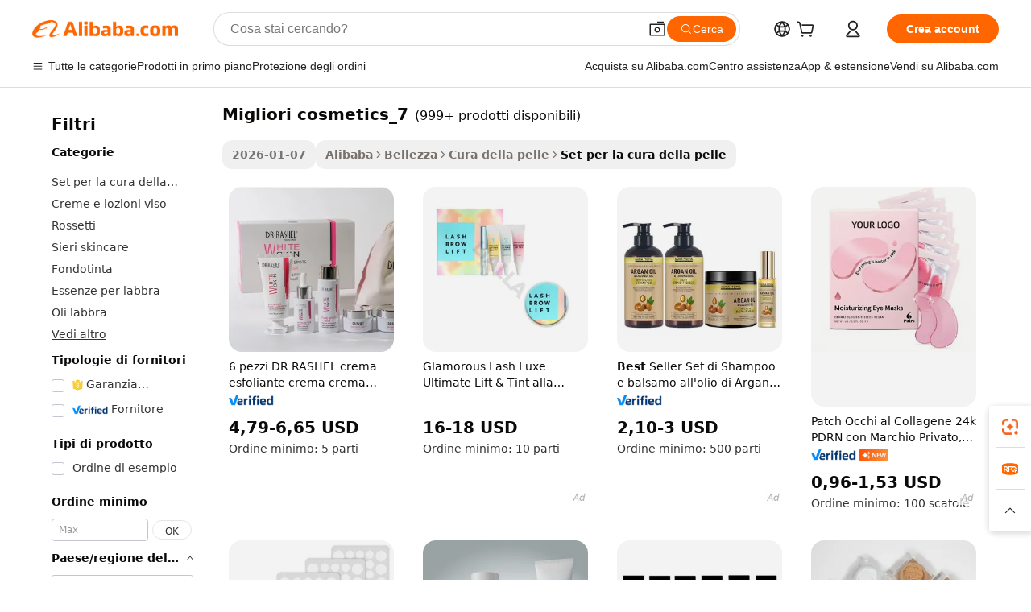

--- FILE ---
content_type: text/html;charset=UTF-8
request_url: https://italian.alibaba.com/g/fw/pc/best-cosmetics_7.html
body_size: 174198
content:

<!-- screen_content -->

    <!-- tangram:5410 begin-->
    <!-- tangram:529998 begin-->

<!DOCTYPE html>
<html lang="it" dir="ltr">
  <head>
        <script>
      window.__BB = {
        scene: window.__bb_scene || 'traffic-free-goods'
      };
      window.__BB.BB_CWV_IGNORE = {
          lcp_element: ['#icbu-buyer-pc-top-banner'],
          lcp_url: [],
        };
      window._timing = {}
      window._timing.first_start = Date.now();
      window.needLoginInspiration = Boolean(false);
      // 变量用于标记页面首次可见时间
      let firstVisibleTime = null;
      if (typeof document.hidden !== 'undefined') {
        // 页面首次加载时直接统计
        if (!document.hidden) {
          firstVisibleTime = Date.now();
          window.__BB_timex = 1
        } else {
          // 页面不可见时监听 visibilitychange 事件
          document.addEventListener('visibilitychange', () => {
            if (!document.hidden) {
              firstVisibleTime = Date.now();
              window.__BB_timex = firstVisibleTime - window.performance.timing.navigationStart
              window.__BB.firstVisibleTime = window.__BB_timex
              console.log("Page became visible after "+ window.__BB_timex + " ms");
            }
          }, { once: true });  // 确保只触发一次
        }
      } else {
        console.warn('Page Visibility API is not supported in this browser.');
      }
    </script>
        <meta name="data-spm" content="a2700">
        <meta name="aplus-xplug" content="NONE">
        <meta name="aplus-icbu-disable-umid" content="1">
        <meta name="google-translate-customization" content="9de59014edaf3b99-22e1cf3b5ca21786-g00bb439a5e9e5f8f-f">
    <meta name="yandex-verification" content="25a76ba8e4443bb3" />
    <meta name="msvalidate.01" content="E3FBF0E89B724C30844BF17C59608E8F" />
    <meta name="viewport" content="width=device-width, initial-scale=1.0, maximum-scale=5.0, user-scalable=yes">
        <link rel="preconnect" href="https://s.alicdn.com/" crossorigin>
    <link rel="dns-prefetch" href="https://s.alicdn.com">
                        <link rel="preload" href="" as="image">
        <link rel="preload" href="https://s.alicdn.com/@g/alilog/??aplus_plugin_icbufront/index.js,mlog/aplus_v2.js" as="script">
        <link rel="preload" href="https://s.alicdn.com/@img/imgextra/i2/O1CN0153JdbU26g4bILVOyC_!!6000000007690-2-tps-418-58.png" as="image">
        <script>
            window.__APLUS_ABRATE__ = {
        perf_group: 'control',
        scene: "traffic-free-goods",
      };
    </script>
    <meta name="aplus-mmstat-timeout" content="15000">
        <meta content="text/html; charset=utf-8" http-equiv="Content-Type">
          <title>Acquista migliori cosmetics_7 delicato e ricco di minerali - Alibaba.com</title>
      <meta name="keywords" content="cosmetic bag,cosmetic packaging,coex tubes cosmetics tubes">
      <meta name="description" content="Alibaba.com offre migliori cosmetics_7 elastiche e di alta qualità che nutrono la pelle. Acquista migliori cosmetics_7 a prezzi convenienti da fornitori e grossisti certificati.">
            <meta name="pagetiming-rate" content="9">
      <meta name="pagetiming-resource-rate" content="4">
                    <link rel="canonical" href="https://italian.alibaba.com/g/best-cosmetics-7.html">
                              <link rel="alternate" hreflang="fr" href="https://french.alibaba.com/g/best-cosmetics-7.html">
                  <link rel="alternate" hreflang="de" href="https://german.alibaba.com/g/best-cosmetics-7.html">
                  <link rel="alternate" hreflang="pt" href="https://portuguese.alibaba.com/g/best-cosmetics-7.html">
                  <link rel="alternate" hreflang="it" href="https://italian.alibaba.com/g/best-cosmetics-7.html">
                  <link rel="alternate" hreflang="es" href="https://spanish.alibaba.com/g/best-cosmetics-7.html">
                  <link rel="alternate" hreflang="ru" href="https://russian.alibaba.com/g/best-cosmetics-7.html">
                  <link rel="alternate" hreflang="ko" href="https://korean.alibaba.com/g/best-cosmetics-7.html">
                  <link rel="alternate" hreflang="ar" href="https://arabic.alibaba.com/g/best-cosmetics-7.html">
                  <link rel="alternate" hreflang="ja" href="https://japanese.alibaba.com/g/best-cosmetics-7.html">
                  <link rel="alternate" hreflang="tr" href="https://turkish.alibaba.com/g/best-cosmetics-7.html">
                  <link rel="alternate" hreflang="th" href="https://thai.alibaba.com/g/best-cosmetics-7.html">
                  <link rel="alternate" hreflang="vi" href="https://vietnamese.alibaba.com/g/best-cosmetics-7.html">
                  <link rel="alternate" hreflang="nl" href="https://dutch.alibaba.com/g/best-cosmetics-7.html">
                  <link rel="alternate" hreflang="he" href="https://hebrew.alibaba.com/g/best-cosmetics-7.html">
                  <link rel="alternate" hreflang="id" href="https://indonesian.alibaba.com/g/best-cosmetics-7.html">
                  <link rel="alternate" hreflang="hi" href="https://hindi.alibaba.com/g/best-cosmetics-7.html">
                  <link rel="alternate" hreflang="en" href="https://www.alibaba.com/showroom/best-cosmetics-7.html">
                  <link rel="alternate" hreflang="zh" href="https://chinese.alibaba.com/g/best-cosmetics-7.html">
                  <link rel="alternate" hreflang="x-default" href="https://www.alibaba.com/showroom/best-cosmetics-7.html">
                                        <script>
      // Aplus 配置自动打点
      var queue = window.goldlog_queue || (window.goldlog_queue = []);
      var tags = ["button", "a", "div", "span", "i", "svg", "input", "li", "tr"];
      queue.push(
        {
          action: 'goldlog.appendMetaInfo',
          arguments: [
            'aplus-auto-exp',
            [
              {
                logkey: '/sc.ug_msite.new_product_exp',
                cssSelector: '[data-spm-exp]',
                props: ["data-spm-exp"],
              },
              {
                logkey: '/sc.ug_pc.seolist_product_exp',
                cssSelector: '.traffic-card-gallery',
                props: ["data-spm-exp"],
              }
            ]
          ]
        }
      )
      queue.push({
        action: 'goldlog.setMetaInfo',
        arguments: ['aplus-auto-clk', JSON.stringify(tags.map(tag =>({
          "logkey": "/sc.ug_msite.new_product_clk",
          tag,
          "filter": "data-spm-clk",
          "props": ["data-spm-clk"]
        })))],
      });
    </script>
  </head>
  <div id="icbu-header"><div id="the-new-header" data-version="4.4.0" data-tnh-auto-exp="tnh-expose" data-scenes="search-products" style="position: relative;background-color: #fff;border-bottom: 1px solid #ddd;box-sizing: border-box; font-family:Inter,SF Pro Text,Roboto,Helvetica Neue,Helvetica,Tahoma,Arial,PingFang SC,Microsoft YaHei;"><div style="display: flex;align-items:center;height: 72px;min-width: 1200px;max-width: 1580px;margin: 0 auto;padding: 0 40px;box-sizing: border-box;"><img style="height: 29px; width: 209px;" src="https://s.alicdn.com/@img/imgextra/i2/O1CN0153JdbU26g4bILVOyC_!!6000000007690-2-tps-418-58.png" alt="" /></div><div style="min-width: 1200px;max-width: 1580px;margin: 0 auto;overflow: hidden;font-size: 14px;display: flex;justify-content: space-between;padding: 0 40px;box-sizing: border-box;"><div style="display: flex; align-items: center; justify-content: space-between"><div style="position: relative; height: 36px; padding: 0 28px 0 20px">All categories</div><div style="position: relative; height: 36px; padding-right: 28px">Featured selections</div><div style="position: relative; height: 36px">Trade Assurance</div></div><div style="display: flex; align-items: center; justify-content: space-between"><div style="position: relative; height: 36px; padding-right: 28px">Buyer Central</div><div style="position: relative; height: 36px; padding-right: 28px">Help Center</div><div style="position: relative; height: 36px; padding-right: 28px">Get the app</div><div style="position: relative; height: 36px">Become a supplier</div></div></div></div></div></div>
  <body data-spm="7724857" style="min-height: calc(100vh + 1px)"><script 
id="beacon-aplus"   
src="//s.alicdn.com/@g/alilog/??aplus_plugin_icbufront/index.js,mlog/aplus_v2.js"
exparams="aplus=async&userid=&aplus&ali_beacon_id=&ali_apache_id=33%2e1%2e239%2e37%2e1768779526155%2e587947%2e3&ali_apache_track=&ali_apache_tracktmp=&eagleeye_traceid=2101cd6117687795262696371e138d&ip=18%2e218%2e220%2e254&dmtrack_c={ali%5fresin%5ftrace%3dse%5frst%3dnull%7csp%5fviewtype%3dY%7cset%3d3%7cser%3d1007%7cpageId%3d64a618f7ff0f4d49888acdd4b2c9295e%7cm%5fpageid%3dnull%7cpvmi%3d664edaa84b6e4f4e9abe1b0afcc4cb5b%7csek%5fsepd%3dmigliori%2bcosmetics%5f7%7csek%3dbest%2bcosmetics%5f7%7cse%5fpn%3d1%7cp4pid%3dc927310f%2d66fc%2d4913%2d989d%2d877eb88077b9%7csclkid%3dnull%7cforecast%5fpost%5fcate%3dnull%7cseo%5fnew%5fuser%5fflag%3dfalse%7ccategoryId%3d201273570%7cseo%5fsearch%5fmodel%5fupgrade%5fv2%3d2025070801%7cseo%5fmodule%5fcard%5f20240624%3d202406242%7clong%5ftext%5fgoogle%5ftranslate%5fv2%3d2407142%7cseo%5fcontent%5ftd%5fbottom%5ftext%5fupdate%5fkey%3d2025070801%7cseo%5fsearch%5fmodel%5fupgrade%5fv3%3d2025072201%7cseo%5fsearch%5fmodel%5fmulti%5fupgrade%5fv3%3d2025081101%7cdamo%5falt%5freplace%3dnull%7cwap%5fcross%3d2007659%7cwap%5fcs%5faction%3d2005494%7cAPP%5fVisitor%5fActive%3d26705%7cseo%5fshowroom%5fgoods%5fmix%3d2005244%7cseo%5fdefault%5fcached%5flong%5ftext%5ffrom%5fnew%5fkeyword%5fstep%3d2024122502%7cshowroom%5fgeneral%5ftemplate%3d2005292%7cwap%5fcs%5ftext%3dnull%7cstructured%5fdata%3d2025052702%7cseo%5fmulti%5fstyle%5ftext%5fupdate%3d2511181%7cpc%5fnew%5fheader%3dnull%7cseo%5fmeta%5fcate%5ftemplate%5fv1%3d2025042401%7cseo%5fmeta%5ftd%5fsearch%5fkeyword%5fstep%5fv1%3d2025040999%7cseo%5fshowroom%5fbiz%5fbabablog%3d2809001%7cshowroom%5fft%5flong%5ftext%5fbaks%3d80802%7cAPP%5fGrowing%5fBuyer%5fHigh%5fIntent%5fActive%3d25488%7cshowroom%5fpc%5fv2019%3d2104%7cAPP%5fProspecting%5fBuyer%3d26712%7ccache%5fcontrol%3dnull%7cAPP%5fChurned%5fCore%5fBuyer%3d25460%7cseo%5fdefault%5fcached%5flong%5ftext%5fstep%3d24110802%7camp%5flighthouse%5fscore%5fimage%3d19657%7cseo%5fft%5ftranslate%5fgemini%3d25012003%7cwap%5fnode%5fssr%3d2015725%7cdataphant%5fopen%3d27030%7clongtext%5fmulti%5fstyle%5fexpand%5frussian%3d2510141%7cseo%5flongtext%5fgoogle%5fdata%5fsection%3d25021702%7cindustry%5fpopular%5ffloor%3dnull%7cwap%5fad%5fgoods%5fproduct%5finterval%3dnull%7cseo%5fgoods%5fbootom%5fwholesale%5flink%3d2486162%7cseo%5fmiddle%5fwholesale%5flink%3d2486164%7cseo%5fkeyword%5faatest%3d4%7cft%5flong%5ftext%5fenpand%5fstep2%3d121602%7cseo%5fft%5flongtext%5fexpand%5fstep3%3d25012102%7cseo%5fwap%5fheadercard%3d2006288%7cAPP%5fChurned%5fInactive%5fVisitor%3d25497%7cAPP%5fGrowing%5fBuyer%5fHigh%5fIntent%5fInactive%3d25484%7cseo%5fmeta%5ftd%5fmulti%5fkey%3d2025061801%7ctop%5frecommend%5f20250120%3d202501201%7clongtext%5fmulti%5fstyle%5fexpand%5ffrench%5fcopy%3d25091802%7clongtext%5fmulti%5fstyle%5fexpand%5ffrench%5fcopy%5fcopy%3d25092502%7clong%5ftext%5fpaa%3d220901%7cseo%5ffloor%5fexp%3dnull%7cseo%5fshowroom%5falgo%5flink%3d17764%7cseo%5fmeta%5ftd%5faib%5fgeneral%5fkey%3d2025091900%7ccountry%5findustry%3d202311033%7cpc%5ffree%5fswitchtosearch%3d2020529%7cshowroom%5fft%5flong%5ftext%5fenpand%5fstep1%3d101102%7cseo%5fshowroom%5fnorel%3dnull%7cplp%5fstyle%5f25%5fpc%3d202505222%7cseo%5fggs%5flayer%3d10010%7cquery%5fmutil%5flang%5ftranslate%3d2025060300%7cAPP%5fChurned%5fBuyer%3d25468%7cstream%5frender%5fperf%5fopt%3d2309181%7cwap%5fgoods%3d2007383%7cseo%5fshowroom%5fsimilar%5f20240614%3d202406142%7cchinese%5fopen%3d6307%7cquery%5fgpt%5ftranslate%3d20240820%7cad%5fproduct%5finterval%3dnull%7camp%5fto%5fpwa%3d2007359%7cplp%5faib%5fmulti%5fai%5fmeta%3d20250401%7cwap%5fsupplier%5fcontent%3dnull%7cpc%5ffree%5frefactoring%3d20220315%7cAPP%5fGrowing%5fBuyer%5fInactive%3d25476%7csso%5foem%5ffloor%3dnull%7cseo%5fpc%5fnew%5fview%5f20240807%3d202408072%7cseo%5fbottom%5ftext%5fentity%5fkey%5fcopy%3d2025062400%7cstream%5frender%3d433763%7cseo%5fmodule%5fcard%5f20240424%3d202404241%7cseo%5ftitle%5freplace%5f20191226%3d5841%7clongtext%5fmulti%5fstyle%5fexpand%3d25090802%7cgoogleweblight%3d6516%7clighthouse%5fbase64%3dnull%7cAPP%5fProspecting%5fBuyer%5fActive%3d26719%7cad%5fgoods%5fproduct%5finterval%3dnull%7cseo%5fbottom%5fdeep%5fextend%5fkw%5fkey%3d2025071101%7clongtext%5fmulti%5fstyle%5fexpand%5fturkish%3d25102802%7cilink%5fuv%3d20240911%7cwap%5flist%5fwakeup%3d2005832%7ctpp%5fcrosslink%5fpc%3d20205311%7cseo%5ftop%5fbooth%3d18501%7cAPP%5fGrowing%5fBuyer%5fLess%5fActive%3d25470%7cseo%5fsearch%5fmodel%5fupgrade%5frank%3d2025092401%7cgoodslayer%3d7977%7cft%5flong%5ftext%5ftranslate%5fexpand%5fstep1%3d24110802%7cseo%5fheaderstyle%5ftraffic%5fkey%5fv1%3d2025072100%7ccrosslink%5fswitch%3d2008141%7cp4p%5foutline%3d20240328%7cseo%5fmeta%5ftd%5faib%5fv2%5fkey%3d2025091800%7crts%5fmulti%3d2008404%7cAPP%5fVisitor%5fLess%5fActive%3d26694%7cplp%5fstyle%5f25%3d202505192%7ccdn%5fvm%3d2007368%7cwap%5fad%5fproduct%5finterval%3dnull%7cseo%5fsearch%5fmodel%5fmulti%5fupgrade%5frank%3d2025092401%7cpc%5fcard%5fshare%3d2025081201%7cAPP%5fGrowing%5fBuyer%5fHigh%5fIntent%5fLess%5fActive%3d25480%7cgoods%5ftitle%5fsubstitute%3d9619%7cwap%5fscreen%5fexp%3d2025081400%7creact%5fheader%5ftest%3d202502182%7cpc%5fcs%5fcolor%3d2005788%7cshowroom%5fft%5flong%5ftext%5ftest%3d72502%7cone%5ftap%5flogin%5fABTest%3d202308153%7cseo%5fhyh%5fshow%5ftags%3d9867%7cplp%5fstructured%5fdata%3d2508182%7cguide%5fdelete%3d2008526%7cseo%5findustry%5ftemplate%3dnull%7cseo%5fmeta%5ftd%5fmulti%5fes%5fkey%3d2025073101%7cseo%5fshowroom%5fdata%5fmix%3d19888%7csso%5ftop%5franking%5ffloor%3d20031%7cseo%5ftd%5fdeep%5fupgrade%5fkey%5fv3%3d2025081101%7cwap%5fue%5fone%3d2025111401%7cshowroom%5fto%5frts%5flink%3d2008480%7ccountrysearch%5ftest%3dnull%7cseo%5fplp%5fdate%5fv2%3d2025102702%7cshowroom%5flist%5fnew%5farrival%3d2811002%7cchannel%5famp%5fto%5fpwa%3dnull%7cseo%5fmulti%5fstyles%5flong%5ftext%3d2503172%7cseo%5fmeta%5ftext%5fmutli%5fcate%5ftemplate%5fv1%3d2025080800%7cseo%5fdefault%5fcached%5fmutil%5flong%5ftext%5fstep%3d24110436%7cseo%5faction%5fpoint%5ftype%3d22823%7cseo%5faib%5ftd%5flaunch%5f20240828%5fcopy%3d202408282%7cseo%5fshowroom%5fwholesale%5flink%3d2486142%7cseo%5fperf%5fimprove%3d2023999%7cseo%5fwap%5flist%5fbounce%5f01%3d2063%7cseo%5fwap%5flist%5fbounce%5f02%3d2128%7cAPP%5fGrowing%5fBuyer%5fActive%3d25492%7cvideolayer%3d7105%7cvideo%5fplay%3d2006036%7cAPP%5fChurned%5fMember%5fInactive%3d25501%7cseo%5fgoogle%5fnew%5fstruct%3d438326%7ctpp%5ftrace%3dseoKeyword%2dseoKeyword%5fv3%2dbase%2dORIGINAL}&pageid=12dadcfe2101e6ea1768779526&hn=ensearchweb033001230234%2erg%2dus%2deast%2eus44&asid=AQAAAAAGb21pkt5wMAAAAABxY5n/MPMpMw==&treq=&tres=" async>
</script>
                        <!-- tangram:7430 begin-->
 <style>
   .traffic-card-gallery {display: flex;position: relative;flex-direction: column;justify-content: flex-start;border-radius: 0.5rem;background-color: #fff;padding: 0.5rem 0.5rem 1rem;overflow: hidden;font-size: 0.75rem;line-height: 1rem;}
   .product-price {
     b {
       font-size: 22px;
     }
   }
 </style>
<!-- tangram:7430 end-->
            <style>.component-left-filter-callback{display:flex;position:relative;margin-top:10px;height:1200px}.component-left-filter-callback img{width:200px}.component-left-filter-callback i{position:absolute;top:5%;left:50%}.related-search-wrapper{padding:.5rem;--tw-bg-opacity: 1;background-color:#fff;background-color:rgba(255,255,255,var(--tw-bg-opacity, 1));border-width:1px;border-color:var(--input)}.related-search-wrapper .related-search-box{margin:12px 16px}.related-search-wrapper .related-search-box .related-search-title{display:inline;float:start;color:#666;word-wrap:break-word;margin-right:12px;width:13%}.related-search-wrapper .related-search-box .related-search-content{display:flex;flex-wrap:wrap}.related-search-wrapper .related-search-box .related-search-content .related-search-link{margin-right:12px;width:23%;overflow:hidden;color:#666;text-overflow:ellipsis;white-space:nowrap}.product-title img{margin-right:.5rem;display:inline-block;height:1rem;vertical-align:sub}.product-price b{font-size:22px}.similar-icon{position:absolute;bottom:12px;z-index:2;right:12px}.rfq-card{display:inline-block;position:relative;box-sizing:border-box;margin-bottom:36px}.rfq-card .rfq-card-content{display:flex;position:relative;flex-direction:column;align-items:flex-start;background-size:cover;background-color:#fff;padding:12px;width:100%;height:100%}.rfq-card .rfq-card-content .rfq-card-icon{margin-top:50px}.rfq-card .rfq-card-content .rfq-card-icon img{width:45px}.rfq-card .rfq-card-content .rfq-card-top-title{margin-top:14px;color:#222;font-weight:400;font-size:16px}.rfq-card .rfq-card-content .rfq-card-title{margin-top:24px;color:#333;font-weight:800;font-size:20px}.rfq-card .rfq-card-content .rfq-card-input-box{margin-top:24px;width:100%}.rfq-card .rfq-card-content .rfq-card-input-box textarea{box-sizing:border-box;border:1px solid #ddd;border-radius:4px;background-color:#fff;padding:9px 12px;width:100%;height:88px;resize:none;color:#666;font-weight:400;font-size:13px;font-family:inherit}.rfq-card .rfq-card-content .rfq-card-button{margin-top:24px;border:1px solid #666;border-radius:16px;background-color:#fff;width:67%;color:#000;font-weight:700;font-size:14px;line-height:30px;text-align:center}[data-modulename^=ProductList-] div{contain-intrinsic-size:auto 500px}.traffic-card-gallery:hover{--tw-shadow: 0px 2px 6px 2px rgba(0,0,0,.12157);--tw-shadow-colored: 0px 2px 6px 2px var(--tw-shadow-color);box-shadow:0 0 #0000,0 0 #0000,0 2px 6px 2px #0000001f;box-shadow:var(--tw-ring-offset-shadow, 0 0 rgba(0,0,0,0)),var(--tw-ring-shadow, 0 0 rgba(0,0,0,0)),var(--tw-shadow);z-index:10}.traffic-card-gallery{position:relative;display:flex;flex-direction:column;justify-content:flex-start;overflow:hidden;border-radius:.75rem;--tw-bg-opacity: 1;background-color:#fff;background-color:rgba(255,255,255,var(--tw-bg-opacity, 1));padding:.5rem;font-size:.75rem;line-height:1rem}.traffic-card-list{position:relative;display:flex;height:292px;flex-direction:row;justify-content:flex-start;overflow:hidden;border-bottom-width:1px;--tw-bg-opacity: 1;background-color:#fff;background-color:rgba(255,255,255,var(--tw-bg-opacity, 1));padding:1rem;font-size:.75rem;line-height:1rem}.traffic-card-g-industry:hover{--tw-shadow: 0 0 10px rgba(0,0,0,.1);--tw-shadow-colored: 0 0 10px var(--tw-shadow-color);box-shadow:0 0 #0000,0 0 #0000,0 0 10px #0000001a;box-shadow:var(--tw-ring-offset-shadow, 0 0 rgba(0,0,0,0)),var(--tw-ring-shadow, 0 0 rgba(0,0,0,0)),var(--tw-shadow)}.traffic-card-g-industry{position:relative;border-radius:var(--radius);--tw-bg-opacity: 1;background-color:#fff;background-color:rgba(255,255,255,var(--tw-bg-opacity, 1));padding:1.25rem .75rem .75rem;font-size:.875rem;line-height:1.25rem}.module-filter-section-wrapper{max-height:none!important;overflow-x:hidden}*,:before,:after{--tw-border-spacing-x: 0;--tw-border-spacing-y: 0;--tw-translate-x: 0;--tw-translate-y: 0;--tw-rotate: 0;--tw-skew-x: 0;--tw-skew-y: 0;--tw-scale-x: 1;--tw-scale-y: 1;--tw-pan-x: ;--tw-pan-y: ;--tw-pinch-zoom: ;--tw-scroll-snap-strictness: proximity;--tw-gradient-from-position: ;--tw-gradient-via-position: ;--tw-gradient-to-position: ;--tw-ordinal: ;--tw-slashed-zero: ;--tw-numeric-figure: ;--tw-numeric-spacing: ;--tw-numeric-fraction: ;--tw-ring-inset: ;--tw-ring-offset-width: 0px;--tw-ring-offset-color: #fff;--tw-ring-color: rgba(59, 130, 246, .5);--tw-ring-offset-shadow: 0 0 rgba(0,0,0,0);--tw-ring-shadow: 0 0 rgba(0,0,0,0);--tw-shadow: 0 0 rgba(0,0,0,0);--tw-shadow-colored: 0 0 rgba(0,0,0,0);--tw-blur: ;--tw-brightness: ;--tw-contrast: ;--tw-grayscale: ;--tw-hue-rotate: ;--tw-invert: ;--tw-saturate: ;--tw-sepia: ;--tw-drop-shadow: ;--tw-backdrop-blur: ;--tw-backdrop-brightness: ;--tw-backdrop-contrast: ;--tw-backdrop-grayscale: ;--tw-backdrop-hue-rotate: ;--tw-backdrop-invert: ;--tw-backdrop-opacity: ;--tw-backdrop-saturate: ;--tw-backdrop-sepia: ;--tw-contain-size: ;--tw-contain-layout: ;--tw-contain-paint: ;--tw-contain-style: }::backdrop{--tw-border-spacing-x: 0;--tw-border-spacing-y: 0;--tw-translate-x: 0;--tw-translate-y: 0;--tw-rotate: 0;--tw-skew-x: 0;--tw-skew-y: 0;--tw-scale-x: 1;--tw-scale-y: 1;--tw-pan-x: ;--tw-pan-y: ;--tw-pinch-zoom: ;--tw-scroll-snap-strictness: proximity;--tw-gradient-from-position: ;--tw-gradient-via-position: ;--tw-gradient-to-position: ;--tw-ordinal: ;--tw-slashed-zero: ;--tw-numeric-figure: ;--tw-numeric-spacing: ;--tw-numeric-fraction: ;--tw-ring-inset: ;--tw-ring-offset-width: 0px;--tw-ring-offset-color: #fff;--tw-ring-color: rgba(59, 130, 246, .5);--tw-ring-offset-shadow: 0 0 rgba(0,0,0,0);--tw-ring-shadow: 0 0 rgba(0,0,0,0);--tw-shadow: 0 0 rgba(0,0,0,0);--tw-shadow-colored: 0 0 rgba(0,0,0,0);--tw-blur: ;--tw-brightness: ;--tw-contrast: ;--tw-grayscale: ;--tw-hue-rotate: ;--tw-invert: ;--tw-saturate: ;--tw-sepia: ;--tw-drop-shadow: ;--tw-backdrop-blur: ;--tw-backdrop-brightness: ;--tw-backdrop-contrast: ;--tw-backdrop-grayscale: ;--tw-backdrop-hue-rotate: ;--tw-backdrop-invert: ;--tw-backdrop-opacity: ;--tw-backdrop-saturate: ;--tw-backdrop-sepia: ;--tw-contain-size: ;--tw-contain-layout: ;--tw-contain-paint: ;--tw-contain-style: }*,:before,:after{box-sizing:border-box;border-width:0;border-style:solid;border-color:#e5e7eb}:before,:after{--tw-content: ""}html,:host{line-height:1.5;-webkit-text-size-adjust:100%;-moz-tab-size:4;-o-tab-size:4;tab-size:4;font-family:ui-sans-serif,system-ui,-apple-system,Segoe UI,Roboto,Ubuntu,Cantarell,Noto Sans,sans-serif,"Apple Color Emoji","Segoe UI Emoji",Segoe UI Symbol,"Noto Color Emoji";font-feature-settings:normal;font-variation-settings:normal;-webkit-tap-highlight-color:transparent}body{margin:0;line-height:inherit}hr{height:0;color:inherit;border-top-width:1px}abbr:where([title]){text-decoration:underline;-webkit-text-decoration:underline dotted;text-decoration:underline dotted}h1,h2,h3,h4,h5,h6{font-size:inherit;font-weight:inherit}a{color:inherit;text-decoration:inherit}b,strong{font-weight:bolder}code,kbd,samp,pre{font-family:ui-monospace,SFMono-Regular,Menlo,Monaco,Consolas,Liberation Mono,Courier New,monospace;font-feature-settings:normal;font-variation-settings:normal;font-size:1em}small{font-size:80%}sub,sup{font-size:75%;line-height:0;position:relative;vertical-align:baseline}sub{bottom:-.25em}sup{top:-.5em}table{text-indent:0;border-color:inherit;border-collapse:collapse}button,input,optgroup,select,textarea{font-family:inherit;font-feature-settings:inherit;font-variation-settings:inherit;font-size:100%;font-weight:inherit;line-height:inherit;letter-spacing:inherit;color:inherit;margin:0;padding:0}button,select{text-transform:none}button,input:where([type=button]),input:where([type=reset]),input:where([type=submit]){-webkit-appearance:button;background-color:transparent;background-image:none}:-moz-focusring{outline:auto}:-moz-ui-invalid{box-shadow:none}progress{vertical-align:baseline}::-webkit-inner-spin-button,::-webkit-outer-spin-button{height:auto}[type=search]{-webkit-appearance:textfield;outline-offset:-2px}::-webkit-search-decoration{-webkit-appearance:none}::-webkit-file-upload-button{-webkit-appearance:button;font:inherit}summary{display:list-item}blockquote,dl,dd,h1,h2,h3,h4,h5,h6,hr,figure,p,pre{margin:0}fieldset{margin:0;padding:0}legend{padding:0}ol,ul,menu{list-style:none;margin:0;padding:0}dialog{padding:0}textarea{resize:vertical}input::-moz-placeholder,textarea::-moz-placeholder{opacity:1;color:#9ca3af}input::placeholder,textarea::placeholder{opacity:1;color:#9ca3af}button,[role=button]{cursor:pointer}:disabled{cursor:default}img,svg,video,canvas,audio,iframe,embed,object{display:block;vertical-align:middle}img,video{max-width:100%;height:auto}[hidden]:where(:not([hidden=until-found])){display:none}:root{--background: hsl(0, 0%, 100%);--foreground: hsl(20, 14.3%, 4.1%);--card: hsl(0, 0%, 100%);--card-foreground: hsl(20, 14.3%, 4.1%);--popover: hsl(0, 0%, 100%);--popover-foreground: hsl(20, 14.3%, 4.1%);--primary: hsl(24, 100%, 50%);--primary-foreground: hsl(60, 9.1%, 97.8%);--secondary: hsl(60, 4.8%, 95.9%);--secondary-foreground: #333;--muted: hsl(60, 4.8%, 95.9%);--muted-foreground: hsl(25, 5.3%, 44.7%);--accent: hsl(60, 4.8%, 95.9%);--accent-foreground: hsl(24, 9.8%, 10%);--destructive: hsl(0, 84.2%, 60.2%);--destructive-foreground: hsl(60, 9.1%, 97.8%);--border: hsl(20, 5.9%, 90%);--input: hsl(20, 5.9%, 90%);--ring: hsl(24.6, 95%, 53.1%);--radius: 1rem}.dark{--background: hsl(20, 14.3%, 4.1%);--foreground: hsl(60, 9.1%, 97.8%);--card: hsl(20, 14.3%, 4.1%);--card-foreground: hsl(60, 9.1%, 97.8%);--popover: hsl(20, 14.3%, 4.1%);--popover-foreground: hsl(60, 9.1%, 97.8%);--primary: hsl(20.5, 90.2%, 48.2%);--primary-foreground: hsl(60, 9.1%, 97.8%);--secondary: hsl(12, 6.5%, 15.1%);--secondary-foreground: hsl(60, 9.1%, 97.8%);--muted: hsl(12, 6.5%, 15.1%);--muted-foreground: hsl(24, 5.4%, 63.9%);--accent: hsl(12, 6.5%, 15.1%);--accent-foreground: hsl(60, 9.1%, 97.8%);--destructive: hsl(0, 72.2%, 50.6%);--destructive-foreground: hsl(60, 9.1%, 97.8%);--border: hsl(12, 6.5%, 15.1%);--input: hsl(12, 6.5%, 15.1%);--ring: hsl(20.5, 90.2%, 48.2%)}*{border-color:#e7e5e4;border-color:var(--border)}body{background-color:#fff;background-color:var(--background);color:#0c0a09;color:var(--foreground)}.il-sr-only{position:absolute;width:1px;height:1px;padding:0;margin:-1px;overflow:hidden;clip:rect(0,0,0,0);white-space:nowrap;border-width:0}.il-invisible{visibility:hidden}.il-fixed{position:fixed}.il-absolute{position:absolute}.il-relative{position:relative}.il-sticky{position:sticky}.il-inset-0{inset:0}.il--bottom-12{bottom:-3rem}.il--top-12{top:-3rem}.il-bottom-0{bottom:0}.il-bottom-2{bottom:.5rem}.il-bottom-3{bottom:.75rem}.il-bottom-4{bottom:1rem}.il-end-0{right:0}.il-end-2{right:.5rem}.il-end-3{right:.75rem}.il-end-4{right:1rem}.il-left-0{left:0}.il-left-3{left:.75rem}.il-right-0{right:0}.il-right-2{right:.5rem}.il-right-3{right:.75rem}.il-start-0{left:0}.il-start-1\/2{left:50%}.il-start-2{left:.5rem}.il-start-3{left:.75rem}.il-start-\[50\%\]{left:50%}.il-top-0{top:0}.il-top-1\/2{top:50%}.il-top-16{top:4rem}.il-top-4{top:1rem}.il-top-\[50\%\]{top:50%}.il-z-10{z-index:10}.il-z-50{z-index:50}.il-z-\[9999\]{z-index:9999}.il-col-span-4{grid-column:span 4 / span 4}.il-m-0{margin:0}.il-m-3{margin:.75rem}.il-m-auto{margin:auto}.il-mx-auto{margin-left:auto;margin-right:auto}.il-my-3{margin-top:.75rem;margin-bottom:.75rem}.il-my-5{margin-top:1.25rem;margin-bottom:1.25rem}.il-my-auto{margin-top:auto;margin-bottom:auto}.\!il-mb-4{margin-bottom:1rem!important}.il--mt-4{margin-top:-1rem}.il-mb-0{margin-bottom:0}.il-mb-1{margin-bottom:.25rem}.il-mb-2{margin-bottom:.5rem}.il-mb-3{margin-bottom:.75rem}.il-mb-4{margin-bottom:1rem}.il-mb-5{margin-bottom:1.25rem}.il-mb-6{margin-bottom:1.5rem}.il-mb-8{margin-bottom:2rem}.il-mb-\[-0\.75rem\]{margin-bottom:-.75rem}.il-mb-\[0\.125rem\]{margin-bottom:.125rem}.il-me-1{margin-right:.25rem}.il-me-2{margin-right:.5rem}.il-me-3{margin-right:.75rem}.il-me-auto{margin-right:auto}.il-mr-1{margin-right:.25rem}.il-mr-2{margin-right:.5rem}.il-ms-1{margin-left:.25rem}.il-ms-4{margin-left:1rem}.il-ms-5{margin-left:1.25rem}.il-ms-8{margin-left:2rem}.il-ms-\[\.375rem\]{margin-left:.375rem}.il-ms-auto{margin-left:auto}.il-mt-0{margin-top:0}.il-mt-0\.5{margin-top:.125rem}.il-mt-1{margin-top:.25rem}.il-mt-2{margin-top:.5rem}.il-mt-3{margin-top:.75rem}.il-mt-4{margin-top:1rem}.il-mt-6{margin-top:1.5rem}.il-line-clamp-1{overflow:hidden;display:-webkit-box;-webkit-box-orient:vertical;-webkit-line-clamp:1}.il-line-clamp-2{overflow:hidden;display:-webkit-box;-webkit-box-orient:vertical;-webkit-line-clamp:2}.il-line-clamp-6{overflow:hidden;display:-webkit-box;-webkit-box-orient:vertical;-webkit-line-clamp:6}.il-inline-block{display:inline-block}.il-inline{display:inline}.il-flex{display:flex}.il-inline-flex{display:inline-flex}.il-grid{display:grid}.il-aspect-square{aspect-ratio:1 / 1}.il-size-5{width:1.25rem;height:1.25rem}.il-h-1{height:.25rem}.il-h-10{height:2.5rem}.il-h-11{height:2.75rem}.il-h-20{height:5rem}.il-h-24{height:6rem}.il-h-3\.5{height:.875rem}.il-h-4{height:1rem}.il-h-40{height:10rem}.il-h-6{height:1.5rem}.il-h-8{height:2rem}.il-h-9{height:2.25rem}.il-h-\[150px\]{height:150px}.il-h-\[152px\]{height:152px}.il-h-\[18\.25rem\]{height:18.25rem}.il-h-\[292px\]{height:292px}.il-h-\[600px\]{height:600px}.il-h-auto{height:auto}.il-h-fit{height:-moz-fit-content;height:fit-content}.il-h-full{height:100%}.il-h-screen{height:100vh}.il-max-h-\[100vh\]{max-height:100vh}.il-w-1\/2{width:50%}.il-w-10{width:2.5rem}.il-w-10\/12{width:83.333333%}.il-w-4{width:1rem}.il-w-6{width:1.5rem}.il-w-64{width:16rem}.il-w-7\/12{width:58.333333%}.il-w-72{width:18rem}.il-w-8{width:2rem}.il-w-8\/12{width:66.666667%}.il-w-9{width:2.25rem}.il-w-9\/12{width:75%}.il-w-\[200px\]{width:200px}.il-w-\[84px\]{width:84px}.il-w-fit{width:-moz-fit-content;width:fit-content}.il-w-full{width:100%}.il-w-screen{width:100vw}.il-min-w-0{min-width:0px}.il-min-w-3{min-width:.75rem}.il-min-w-\[1200px\]{min-width:1200px}.il-max-w-\[1000px\]{max-width:1000px}.il-max-w-\[1580px\]{max-width:1580px}.il-max-w-full{max-width:100%}.il-max-w-lg{max-width:32rem}.il-flex-1{flex:1 1 0%}.il-flex-shrink-0,.il-shrink-0{flex-shrink:0}.il-flex-grow-0,.il-grow-0{flex-grow:0}.il-basis-24{flex-basis:6rem}.il-basis-full{flex-basis:100%}.il-origin-\[--radix-tooltip-content-transform-origin\]{transform-origin:var(--radix-tooltip-content-transform-origin)}.il--translate-x-1\/2{--tw-translate-x: -50%;transform:translate(-50%,var(--tw-translate-y)) rotate(var(--tw-rotate)) skew(var(--tw-skew-x)) skewY(var(--tw-skew-y)) scaleX(var(--tw-scale-x)) scaleY(var(--tw-scale-y));transform:translate(var(--tw-translate-x),var(--tw-translate-y)) rotate(var(--tw-rotate)) skew(var(--tw-skew-x)) skewY(var(--tw-skew-y)) scaleX(var(--tw-scale-x)) scaleY(var(--tw-scale-y))}.il--translate-y-1\/2{--tw-translate-y: -50%;transform:translate(var(--tw-translate-x),-50%) rotate(var(--tw-rotate)) skew(var(--tw-skew-x)) skewY(var(--tw-skew-y)) scaleX(var(--tw-scale-x)) scaleY(var(--tw-scale-y));transform:translate(var(--tw-translate-x),var(--tw-translate-y)) rotate(var(--tw-rotate)) skew(var(--tw-skew-x)) skewY(var(--tw-skew-y)) scaleX(var(--tw-scale-x)) scaleY(var(--tw-scale-y))}.il-translate-x-\[-50\%\]{--tw-translate-x: -50%;transform:translate(-50%,var(--tw-translate-y)) rotate(var(--tw-rotate)) skew(var(--tw-skew-x)) skewY(var(--tw-skew-y)) scaleX(var(--tw-scale-x)) scaleY(var(--tw-scale-y));transform:translate(var(--tw-translate-x),var(--tw-translate-y)) rotate(var(--tw-rotate)) skew(var(--tw-skew-x)) skewY(var(--tw-skew-y)) scaleX(var(--tw-scale-x)) scaleY(var(--tw-scale-y))}.il-translate-y-\[-50\%\]{--tw-translate-y: -50%;transform:translate(var(--tw-translate-x),-50%) rotate(var(--tw-rotate)) skew(var(--tw-skew-x)) skewY(var(--tw-skew-y)) scaleX(var(--tw-scale-x)) scaleY(var(--tw-scale-y));transform:translate(var(--tw-translate-x),var(--tw-translate-y)) rotate(var(--tw-rotate)) skew(var(--tw-skew-x)) skewY(var(--tw-skew-y)) scaleX(var(--tw-scale-x)) scaleY(var(--tw-scale-y))}.il-rotate-90{--tw-rotate: 90deg;transform:translate(var(--tw-translate-x),var(--tw-translate-y)) rotate(90deg) skew(var(--tw-skew-x)) skewY(var(--tw-skew-y)) scaleX(var(--tw-scale-x)) scaleY(var(--tw-scale-y));transform:translate(var(--tw-translate-x),var(--tw-translate-y)) rotate(var(--tw-rotate)) skew(var(--tw-skew-x)) skewY(var(--tw-skew-y)) scaleX(var(--tw-scale-x)) scaleY(var(--tw-scale-y))}@keyframes il-pulse{50%{opacity:.5}}.il-animate-pulse{animation:il-pulse 2s cubic-bezier(.4,0,.6,1) infinite}@keyframes il-spin{to{transform:rotate(360deg)}}.il-animate-spin{animation:il-spin 1s linear infinite}.il-cursor-pointer{cursor:pointer}.il-list-disc{list-style-type:disc}.il-grid-cols-2{grid-template-columns:repeat(2,minmax(0,1fr))}.il-grid-cols-4{grid-template-columns:repeat(4,minmax(0,1fr))}.il-flex-row{flex-direction:row}.il-flex-col{flex-direction:column}.il-flex-col-reverse{flex-direction:column-reverse}.il-flex-wrap{flex-wrap:wrap}.il-flex-nowrap{flex-wrap:nowrap}.il-items-start{align-items:flex-start}.il-items-center{align-items:center}.il-items-baseline{align-items:baseline}.il-justify-start{justify-content:flex-start}.il-justify-end{justify-content:flex-end}.il-justify-center{justify-content:center}.il-justify-between{justify-content:space-between}.il-gap-1{gap:.25rem}.il-gap-1\.5{gap:.375rem}.il-gap-10{gap:2.5rem}.il-gap-2{gap:.5rem}.il-gap-3{gap:.75rem}.il-gap-4{gap:1rem}.il-gap-8{gap:2rem}.il-gap-\[\.0938rem\]{gap:.0938rem}.il-gap-\[\.375rem\]{gap:.375rem}.il-gap-\[0\.125rem\]{gap:.125rem}.\!il-gap-x-5{-moz-column-gap:1.25rem!important;column-gap:1.25rem!important}.\!il-gap-y-5{row-gap:1.25rem!important}.il-space-y-1\.5>:not([hidden])~:not([hidden]){--tw-space-y-reverse: 0;margin-top:calc(.375rem * (1 - var(--tw-space-y-reverse)));margin-top:.375rem;margin-top:calc(.375rem * calc(1 - var(--tw-space-y-reverse)));margin-bottom:0rem;margin-bottom:calc(.375rem * var(--tw-space-y-reverse))}.il-space-y-4>:not([hidden])~:not([hidden]){--tw-space-y-reverse: 0;margin-top:calc(1rem * (1 - var(--tw-space-y-reverse)));margin-top:1rem;margin-top:calc(1rem * calc(1 - var(--tw-space-y-reverse)));margin-bottom:0rem;margin-bottom:calc(1rem * var(--tw-space-y-reverse))}.il-overflow-hidden{overflow:hidden}.il-overflow-y-auto{overflow-y:auto}.il-overflow-y-scroll{overflow-y:scroll}.il-truncate{overflow:hidden;text-overflow:ellipsis;white-space:nowrap}.il-text-ellipsis{text-overflow:ellipsis}.il-whitespace-normal{white-space:normal}.il-whitespace-nowrap{white-space:nowrap}.il-break-normal{word-wrap:normal;word-break:normal}.il-break-words{word-wrap:break-word}.il-break-all{word-break:break-all}.il-rounded{border-radius:.25rem}.il-rounded-2xl{border-radius:1rem}.il-rounded-\[0\.5rem\]{border-radius:.5rem}.il-rounded-\[1\.25rem\]{border-radius:1.25rem}.il-rounded-full{border-radius:9999px}.il-rounded-lg{border-radius:1rem;border-radius:var(--radius)}.il-rounded-md{border-radius:calc(1rem - 2px);border-radius:calc(var(--radius) - 2px)}.il-rounded-sm{border-radius:calc(1rem - 4px);border-radius:calc(var(--radius) - 4px)}.il-rounded-xl{border-radius:.75rem}.il-border,.il-border-\[1px\]{border-width:1px}.il-border-b,.il-border-b-\[1px\]{border-bottom-width:1px}.il-border-solid{border-style:solid}.il-border-none{border-style:none}.il-border-\[\#222\]{--tw-border-opacity: 1;border-color:#222;border-color:rgba(34,34,34,var(--tw-border-opacity, 1))}.il-border-\[\#DDD\]{--tw-border-opacity: 1;border-color:#ddd;border-color:rgba(221,221,221,var(--tw-border-opacity, 1))}.il-border-foreground{border-color:#0c0a09;border-color:var(--foreground)}.il-border-input{border-color:#e7e5e4;border-color:var(--input)}.il-bg-\[\#F8F8F8\]{--tw-bg-opacity: 1;background-color:#f8f8f8;background-color:rgba(248,248,248,var(--tw-bg-opacity, 1))}.il-bg-\[\#d9d9d963\]{background-color:#d9d9d963}.il-bg-accent{background-color:#f5f5f4;background-color:var(--accent)}.il-bg-background{background-color:#fff;background-color:var(--background)}.il-bg-black{--tw-bg-opacity: 1;background-color:#000;background-color:rgba(0,0,0,var(--tw-bg-opacity, 1))}.il-bg-black\/80{background-color:#000c}.il-bg-destructive{background-color:#ef4444;background-color:var(--destructive)}.il-bg-gray-300{--tw-bg-opacity: 1;background-color:#d1d5db;background-color:rgba(209,213,219,var(--tw-bg-opacity, 1))}.il-bg-muted{background-color:#f5f5f4;background-color:var(--muted)}.il-bg-orange-500{--tw-bg-opacity: 1;background-color:#f97316;background-color:rgba(249,115,22,var(--tw-bg-opacity, 1))}.il-bg-popover{background-color:#fff;background-color:var(--popover)}.il-bg-primary{background-color:#f60;background-color:var(--primary)}.il-bg-secondary{background-color:#f5f5f4;background-color:var(--secondary)}.il-bg-transparent{background-color:transparent}.il-bg-white{--tw-bg-opacity: 1;background-color:#fff;background-color:rgba(255,255,255,var(--tw-bg-opacity, 1))}.il-bg-opacity-80{--tw-bg-opacity: .8}.il-bg-cover{background-size:cover}.il-bg-no-repeat{background-repeat:no-repeat}.il-fill-black{fill:#000}.il-object-cover{-o-object-fit:cover;object-fit:cover}.il-p-0{padding:0}.il-p-1{padding:.25rem}.il-p-2{padding:.5rem}.il-p-3{padding:.75rem}.il-p-4{padding:1rem}.il-p-5{padding:1.25rem}.il-p-6{padding:1.5rem}.il-px-2{padding-left:.5rem;padding-right:.5rem}.il-px-3{padding-left:.75rem;padding-right:.75rem}.il-py-0\.5{padding-top:.125rem;padding-bottom:.125rem}.il-py-1\.5{padding-top:.375rem;padding-bottom:.375rem}.il-py-10{padding-top:2.5rem;padding-bottom:2.5rem}.il-py-2{padding-top:.5rem;padding-bottom:.5rem}.il-py-3{padding-top:.75rem;padding-bottom:.75rem}.il-pb-0{padding-bottom:0}.il-pb-3{padding-bottom:.75rem}.il-pb-4{padding-bottom:1rem}.il-pb-8{padding-bottom:2rem}.il-pe-0{padding-right:0}.il-pe-2{padding-right:.5rem}.il-pe-3{padding-right:.75rem}.il-pe-4{padding-right:1rem}.il-pe-6{padding-right:1.5rem}.il-pe-8{padding-right:2rem}.il-pe-\[12px\]{padding-right:12px}.il-pe-\[3\.25rem\]{padding-right:3.25rem}.il-pl-4{padding-left:1rem}.il-ps-0{padding-left:0}.il-ps-2{padding-left:.5rem}.il-ps-3{padding-left:.75rem}.il-ps-4{padding-left:1rem}.il-ps-6{padding-left:1.5rem}.il-ps-8{padding-left:2rem}.il-ps-\[12px\]{padding-left:12px}.il-ps-\[3\.25rem\]{padding-left:3.25rem}.il-pt-10{padding-top:2.5rem}.il-pt-4{padding-top:1rem}.il-pt-5{padding-top:1.25rem}.il-pt-6{padding-top:1.5rem}.il-pt-7{padding-top:1.75rem}.il-text-center{text-align:center}.il-text-start{text-align:left}.il-text-2xl{font-size:1.5rem;line-height:2rem}.il-text-base{font-size:1rem;line-height:1.5rem}.il-text-lg{font-size:1.125rem;line-height:1.75rem}.il-text-sm{font-size:.875rem;line-height:1.25rem}.il-text-xl{font-size:1.25rem;line-height:1.75rem}.il-text-xs{font-size:.75rem;line-height:1rem}.il-font-\[600\]{font-weight:600}.il-font-bold{font-weight:700}.il-font-medium{font-weight:500}.il-font-normal{font-weight:400}.il-font-semibold{font-weight:600}.il-leading-3{line-height:.75rem}.il-leading-4{line-height:1rem}.il-leading-\[1\.43\]{line-height:1.43}.il-leading-\[18px\]{line-height:18px}.il-leading-\[26px\]{line-height:26px}.il-leading-none{line-height:1}.il-tracking-tight{letter-spacing:-.025em}.il-text-\[\#00820D\]{--tw-text-opacity: 1;color:#00820d;color:rgba(0,130,13,var(--tw-text-opacity, 1))}.il-text-\[\#222\]{--tw-text-opacity: 1;color:#222;color:rgba(34,34,34,var(--tw-text-opacity, 1))}.il-text-\[\#444\]{--tw-text-opacity: 1;color:#444;color:rgba(68,68,68,var(--tw-text-opacity, 1))}.il-text-\[\#4B1D1F\]{--tw-text-opacity: 1;color:#4b1d1f;color:rgba(75,29,31,var(--tw-text-opacity, 1))}.il-text-\[\#767676\]{--tw-text-opacity: 1;color:#767676;color:rgba(118,118,118,var(--tw-text-opacity, 1))}.il-text-\[\#D04A0A\]{--tw-text-opacity: 1;color:#d04a0a;color:rgba(208,74,10,var(--tw-text-opacity, 1))}.il-text-\[\#F7421E\]{--tw-text-opacity: 1;color:#f7421e;color:rgba(247,66,30,var(--tw-text-opacity, 1))}.il-text-\[\#FF6600\]{--tw-text-opacity: 1;color:#f60;color:rgba(255,102,0,var(--tw-text-opacity, 1))}.il-text-\[\#f7421e\]{--tw-text-opacity: 1;color:#f7421e;color:rgba(247,66,30,var(--tw-text-opacity, 1))}.il-text-destructive-foreground{color:#fafaf9;color:var(--destructive-foreground)}.il-text-foreground{color:#0c0a09;color:var(--foreground)}.il-text-muted-foreground{color:#78716c;color:var(--muted-foreground)}.il-text-popover-foreground{color:#0c0a09;color:var(--popover-foreground)}.il-text-primary{color:#f60;color:var(--primary)}.il-text-primary-foreground{color:#fafaf9;color:var(--primary-foreground)}.il-text-secondary-foreground{color:#333;color:var(--secondary-foreground)}.il-text-white{--tw-text-opacity: 1;color:#fff;color:rgba(255,255,255,var(--tw-text-opacity, 1))}.il-underline{text-decoration-line:underline}.il-line-through{text-decoration-line:line-through}.il-underline-offset-4{text-underline-offset:4px}.il-opacity-5{opacity:.05}.il-opacity-70{opacity:.7}.il-shadow-\[0_2px_6px_2px_rgba\(0\,0\,0\,0\.12\)\]{--tw-shadow: 0 2px 6px 2px rgba(0,0,0,.12);--tw-shadow-colored: 0 2px 6px 2px var(--tw-shadow-color);box-shadow:0 0 #0000,0 0 #0000,0 2px 6px 2px #0000001f;box-shadow:var(--tw-ring-offset-shadow, 0 0 rgba(0,0,0,0)),var(--tw-ring-shadow, 0 0 rgba(0,0,0,0)),var(--tw-shadow)}.il-shadow-cards{--tw-shadow: 0 0 10px rgba(0,0,0,.1);--tw-shadow-colored: 0 0 10px var(--tw-shadow-color);box-shadow:0 0 #0000,0 0 #0000,0 0 10px #0000001a;box-shadow:var(--tw-ring-offset-shadow, 0 0 rgba(0,0,0,0)),var(--tw-ring-shadow, 0 0 rgba(0,0,0,0)),var(--tw-shadow)}.il-shadow-lg{--tw-shadow: 0 10px 15px -3px rgba(0, 0, 0, .1), 0 4px 6px -4px rgba(0, 0, 0, .1);--tw-shadow-colored: 0 10px 15px -3px var(--tw-shadow-color), 0 4px 6px -4px var(--tw-shadow-color);box-shadow:0 0 #0000,0 0 #0000,0 10px 15px -3px #0000001a,0 4px 6px -4px #0000001a;box-shadow:var(--tw-ring-offset-shadow, 0 0 rgba(0,0,0,0)),var(--tw-ring-shadow, 0 0 rgba(0,0,0,0)),var(--tw-shadow)}.il-shadow-md{--tw-shadow: 0 4px 6px -1px rgba(0, 0, 0, .1), 0 2px 4px -2px rgba(0, 0, 0, .1);--tw-shadow-colored: 0 4px 6px -1px var(--tw-shadow-color), 0 2px 4px -2px var(--tw-shadow-color);box-shadow:0 0 #0000,0 0 #0000,0 4px 6px -1px #0000001a,0 2px 4px -2px #0000001a;box-shadow:var(--tw-ring-offset-shadow, 0 0 rgba(0,0,0,0)),var(--tw-ring-shadow, 0 0 rgba(0,0,0,0)),var(--tw-shadow)}.il-outline-none{outline:2px solid transparent;outline-offset:2px}.il-outline-1{outline-width:1px}.il-ring-offset-background{--tw-ring-offset-color: var(--background)}.il-transition-colors{transition-property:color,background-color,border-color,text-decoration-color,fill,stroke;transition-timing-function:cubic-bezier(.4,0,.2,1);transition-duration:.15s}.il-transition-opacity{transition-property:opacity;transition-timing-function:cubic-bezier(.4,0,.2,1);transition-duration:.15s}.il-transition-transform{transition-property:transform;transition-timing-function:cubic-bezier(.4,0,.2,1);transition-duration:.15s}.il-duration-200{transition-duration:.2s}.il-duration-300{transition-duration:.3s}.il-ease-in-out{transition-timing-function:cubic-bezier(.4,0,.2,1)}@keyframes enter{0%{opacity:1;opacity:var(--tw-enter-opacity, 1);transform:translateZ(0) scaleZ(1) rotate(0);transform:translate3d(var(--tw-enter-translate-x, 0),var(--tw-enter-translate-y, 0),0) scale3d(var(--tw-enter-scale, 1),var(--tw-enter-scale, 1),var(--tw-enter-scale, 1)) rotate(var(--tw-enter-rotate, 0))}}@keyframes exit{to{opacity:1;opacity:var(--tw-exit-opacity, 1);transform:translateZ(0) scaleZ(1) rotate(0);transform:translate3d(var(--tw-exit-translate-x, 0),var(--tw-exit-translate-y, 0),0) scale3d(var(--tw-exit-scale, 1),var(--tw-exit-scale, 1),var(--tw-exit-scale, 1)) rotate(var(--tw-exit-rotate, 0))}}.il-animate-in{animation-name:enter;animation-duration:.15s;--tw-enter-opacity: initial;--tw-enter-scale: initial;--tw-enter-rotate: initial;--tw-enter-translate-x: initial;--tw-enter-translate-y: initial}.il-fade-in-0{--tw-enter-opacity: 0}.il-zoom-in-95{--tw-enter-scale: .95}.il-duration-200{animation-duration:.2s}.il-duration-300{animation-duration:.3s}.il-ease-in-out{animation-timing-function:cubic-bezier(.4,0,.2,1)}.no-scrollbar::-webkit-scrollbar{display:none}.no-scrollbar{-ms-overflow-style:none;scrollbar-width:none}.longtext-style-inmodel h2{margin-bottom:.5rem;margin-top:1rem;font-size:1rem;line-height:1.5rem;font-weight:700}.first-of-type\:il-ms-4:first-of-type{margin-left:1rem}.hover\:il-bg-\[\#f4f4f4\]:hover{--tw-bg-opacity: 1;background-color:#f4f4f4;background-color:rgba(244,244,244,var(--tw-bg-opacity, 1))}.hover\:il-bg-accent:hover{background-color:#f5f5f4;background-color:var(--accent)}.hover\:il-text-accent-foreground:hover{color:#1c1917;color:var(--accent-foreground)}.hover\:il-text-foreground:hover{color:#0c0a09;color:var(--foreground)}.hover\:il-underline:hover{text-decoration-line:underline}.hover\:il-opacity-100:hover{opacity:1}.hover\:il-opacity-90:hover{opacity:.9}.focus\:il-outline-none:focus{outline:2px solid transparent;outline-offset:2px}.focus\:il-ring-2:focus{--tw-ring-offset-shadow: var(--tw-ring-inset) 0 0 0 var(--tw-ring-offset-width) var(--tw-ring-offset-color);--tw-ring-shadow: var(--tw-ring-inset) 0 0 0 calc(2px + var(--tw-ring-offset-width)) var(--tw-ring-color);box-shadow:var(--tw-ring-offset-shadow),var(--tw-ring-shadow),0 0 #0000;box-shadow:var(--tw-ring-offset-shadow),var(--tw-ring-shadow),var(--tw-shadow, 0 0 rgba(0,0,0,0))}.focus\:il-ring-ring:focus{--tw-ring-color: var(--ring)}.focus\:il-ring-offset-2:focus{--tw-ring-offset-width: 2px}.focus-visible\:il-outline-none:focus-visible{outline:2px solid transparent;outline-offset:2px}.focus-visible\:il-ring-2:focus-visible{--tw-ring-offset-shadow: var(--tw-ring-inset) 0 0 0 var(--tw-ring-offset-width) var(--tw-ring-offset-color);--tw-ring-shadow: var(--tw-ring-inset) 0 0 0 calc(2px + var(--tw-ring-offset-width)) var(--tw-ring-color);box-shadow:var(--tw-ring-offset-shadow),var(--tw-ring-shadow),0 0 #0000;box-shadow:var(--tw-ring-offset-shadow),var(--tw-ring-shadow),var(--tw-shadow, 0 0 rgba(0,0,0,0))}.focus-visible\:il-ring-ring:focus-visible{--tw-ring-color: var(--ring)}.focus-visible\:il-ring-offset-2:focus-visible{--tw-ring-offset-width: 2px}.active\:il-bg-primary:active{background-color:#f60;background-color:var(--primary)}.active\:il-bg-white:active{--tw-bg-opacity: 1;background-color:#fff;background-color:rgba(255,255,255,var(--tw-bg-opacity, 1))}.disabled\:il-pointer-events-none:disabled{pointer-events:none}.disabled\:il-opacity-10:disabled{opacity:.1}.il-group:hover .group-hover\:il-visible{visibility:visible}.il-group:hover .group-hover\:il-scale-110{--tw-scale-x: 1.1;--tw-scale-y: 1.1;transform:translate(var(--tw-translate-x),var(--tw-translate-y)) rotate(var(--tw-rotate)) skew(var(--tw-skew-x)) skewY(var(--tw-skew-y)) scaleX(1.1) scaleY(1.1);transform:translate(var(--tw-translate-x),var(--tw-translate-y)) rotate(var(--tw-rotate)) skew(var(--tw-skew-x)) skewY(var(--tw-skew-y)) scaleX(var(--tw-scale-x)) scaleY(var(--tw-scale-y))}.il-group:hover .group-hover\:il-underline{text-decoration-line:underline}.data-\[state\=open\]\:il-animate-in[data-state=open]{animation-name:enter;animation-duration:.15s;--tw-enter-opacity: initial;--tw-enter-scale: initial;--tw-enter-rotate: initial;--tw-enter-translate-x: initial;--tw-enter-translate-y: initial}.data-\[state\=closed\]\:il-animate-out[data-state=closed]{animation-name:exit;animation-duration:.15s;--tw-exit-opacity: initial;--tw-exit-scale: initial;--tw-exit-rotate: initial;--tw-exit-translate-x: initial;--tw-exit-translate-y: initial}.data-\[state\=closed\]\:il-fade-out-0[data-state=closed]{--tw-exit-opacity: 0}.data-\[state\=open\]\:il-fade-in-0[data-state=open]{--tw-enter-opacity: 0}.data-\[state\=closed\]\:il-zoom-out-95[data-state=closed]{--tw-exit-scale: .95}.data-\[state\=open\]\:il-zoom-in-95[data-state=open]{--tw-enter-scale: .95}.data-\[side\=bottom\]\:il-slide-in-from-top-2[data-side=bottom]{--tw-enter-translate-y: -.5rem}.data-\[side\=left\]\:il-slide-in-from-right-2[data-side=left]{--tw-enter-translate-x: .5rem}.data-\[side\=right\]\:il-slide-in-from-left-2[data-side=right]{--tw-enter-translate-x: -.5rem}.data-\[side\=top\]\:il-slide-in-from-bottom-2[data-side=top]{--tw-enter-translate-y: .5rem}@media (min-width: 640px){.sm\:il-flex-row{flex-direction:row}.sm\:il-justify-end{justify-content:flex-end}.sm\:il-gap-2\.5{gap:.625rem}.sm\:il-space-x-2>:not([hidden])~:not([hidden]){--tw-space-x-reverse: 0;margin-right:0rem;margin-right:calc(.5rem * var(--tw-space-x-reverse));margin-left:calc(.5rem * (1 - var(--tw-space-x-reverse)));margin-left:.5rem;margin-left:calc(.5rem * calc(1 - var(--tw-space-x-reverse)))}.sm\:il-rounded-lg{border-radius:1rem;border-radius:var(--radius)}.sm\:il-text-left{text-align:left}}.rtl\:il-translate-x-\[50\%\]:where([dir=rtl],[dir=rtl] *){--tw-translate-x: 50%;transform:translate(50%,var(--tw-translate-y)) rotate(var(--tw-rotate)) skew(var(--tw-skew-x)) skewY(var(--tw-skew-y)) scaleX(var(--tw-scale-x)) scaleY(var(--tw-scale-y));transform:translate(var(--tw-translate-x),var(--tw-translate-y)) rotate(var(--tw-rotate)) skew(var(--tw-skew-x)) skewY(var(--tw-skew-y)) scaleX(var(--tw-scale-x)) scaleY(var(--tw-scale-y))}.rtl\:il-scale-\[-1\]:where([dir=rtl],[dir=rtl] *){--tw-scale-x: -1;--tw-scale-y: -1;transform:translate(var(--tw-translate-x),var(--tw-translate-y)) rotate(var(--tw-rotate)) skew(var(--tw-skew-x)) skewY(var(--tw-skew-y)) scaleX(-1) scaleY(-1);transform:translate(var(--tw-translate-x),var(--tw-translate-y)) rotate(var(--tw-rotate)) skew(var(--tw-skew-x)) skewY(var(--tw-skew-y)) scaleX(var(--tw-scale-x)) scaleY(var(--tw-scale-y))}.rtl\:il-scale-x-\[-1\]:where([dir=rtl],[dir=rtl] *){--tw-scale-x: -1;transform:translate(var(--tw-translate-x),var(--tw-translate-y)) rotate(var(--tw-rotate)) skew(var(--tw-skew-x)) skewY(var(--tw-skew-y)) scaleX(-1) scaleY(var(--tw-scale-y));transform:translate(var(--tw-translate-x),var(--tw-translate-y)) rotate(var(--tw-rotate)) skew(var(--tw-skew-x)) skewY(var(--tw-skew-y)) scaleX(var(--tw-scale-x)) scaleY(var(--tw-scale-y))}.rtl\:il-flex-row-reverse:where([dir=rtl],[dir=rtl] *){flex-direction:row-reverse}.\[\&\>svg\]\:il-size-3\.5>svg{width:.875rem;height:.875rem}
</style>
            <style>.switch-to-popover-trigger{position:relative}.switch-to-popover-trigger .switch-to-popover-content{position:absolute;left:50%;z-index:9999;cursor:default}html[dir=rtl] .switch-to-popover-trigger .switch-to-popover-content{left:auto;right:50%}.switch-to-popover-trigger .switch-to-popover-content .down-arrow{width:0;height:0;border-left:11px solid transparent;border-right:11px solid transparent;border-bottom:12px solid #222;transform:translate(-50%);filter:drop-shadow(0 -2px 2px rgba(0,0,0,.05));z-index:1}html[dir=rtl] .switch-to-popover-trigger .switch-to-popover-content .down-arrow{transform:translate(50%)}.switch-to-popover-trigger .switch-to-popover-content .content-container{background-color:#222;border-radius:12px;padding:16px;color:#fff;transform:translate(-50%);width:320px;height:-moz-fit-content;height:fit-content;display:flex;justify-content:space-between;align-items:start}html[dir=rtl] .switch-to-popover-trigger .switch-to-popover-content .content-container{transform:translate(50%)}.switch-to-popover-trigger .switch-to-popover-content .content-container .content .title{font-size:14px;line-height:18px;font-weight:400}.switch-to-popover-trigger .switch-to-popover-content .content-container .actions{display:flex;justify-content:start;align-items:center;gap:12px;margin-top:12px}.switch-to-popover-trigger .switch-to-popover-content .content-container .actions .switch-button{background-color:#fff;color:#222;border-radius:999px;padding:4px 8px;font-weight:600;font-size:12px;line-height:16px;cursor:pointer}.switch-to-popover-trigger .switch-to-popover-content .content-container .actions .choose-another-button{color:#fff;padding:4px 8px;font-weight:600;font-size:12px;line-height:16px;cursor:pointer}.switch-to-popover-trigger .switch-to-popover-content .content-container .close-button{cursor:pointer}.tnh-message-content .tnh-messages-nodata .tnh-messages-nodata-info .img{width:100%;height:101px;margin-top:40px;margin-bottom:20px;background:url(https://s.alicdn.com/@img/imgextra/i4/O1CN01lnw1WK1bGeXDIoBnB_!!6000000003438-2-tps-399-303.png) no-repeat center center;background-size:133px 101px}#popup-root .functional-content .thirdpart-login .icon-facebook{background-image:url(https://s.alicdn.com/@img/imgextra/i1/O1CN01hUG9f21b67dGOuB2W_!!6000000003415-55-tps-40-40.svg)}#popup-root .functional-content .thirdpart-login .icon-google{background-image:url(https://s.alicdn.com/@img/imgextra/i1/O1CN01Qd3ZsM1C2aAxLHO2h_!!6000000000023-2-tps-120-120.png)}#popup-root .functional-content .thirdpart-login .icon-linkedin{background-image:url(https://s.alicdn.com/@img/imgextra/i1/O1CN01qVG1rv1lNCYkhep7t_!!6000000004806-55-tps-40-40.svg)}.tnh-logo{z-index:9999;display:flex;flex-shrink:0;width:185px;height:22px;background:url(https://s.alicdn.com/@img/imgextra/i2/O1CN0153JdbU26g4bILVOyC_!!6000000007690-2-tps-418-58.png) no-repeat 0 0;background-size:auto 22px;cursor:pointer}html[dir=rtl] .tnh-logo{background:url(https://s.alicdn.com/@img/imgextra/i2/O1CN0153JdbU26g4bILVOyC_!!6000000007690-2-tps-418-58.png) no-repeat 100% 0}.tnh-new-logo{width:185px;background:url(https://s.alicdn.com/@img/imgextra/i1/O1CN01e5zQ2S1cAWz26ivMo_!!6000000003560-2-tps-920-110.png) no-repeat 0 0;background-size:auto 22px;height:22px}html[dir=rtl] .tnh-new-logo{background:url(https://s.alicdn.com/@img/imgextra/i1/O1CN01e5zQ2S1cAWz26ivMo_!!6000000003560-2-tps-920-110.png) no-repeat 100% 0}.source-in-europe{display:flex;gap:32px;padding:0 10px}.source-in-europe .divider{flex-shrink:0;width:1px;background-color:#ddd}.source-in-europe .sie_info{flex-shrink:0;width:520px}.source-in-europe .sie_info .sie_info-logo{display:inline-block!important;height:28px}.source-in-europe .sie_info .sie_info-title{margin-top:24px;font-weight:700;font-size:20px;line-height:26px}.source-in-europe .sie_info .sie_info-description{margin-top:8px;font-size:14px;line-height:18px}.source-in-europe .sie_info .sie_info-sell-list{margin-top:24px;display:flex;flex-wrap:wrap;justify-content:space-between;gap:16px}.source-in-europe .sie_info .sie_info-sell-list-item{width:calc(50% - 8px);display:flex;align-items:center;padding:20px 16px;gap:12px;border-radius:12px;font-size:14px;line-height:18px;font-weight:600}.source-in-europe .sie_info .sie_info-sell-list-item img{width:28px;height:28px}.source-in-europe .sie_info .sie_info-btn{display:inline-block;min-width:240px;margin-top:24px;margin-bottom:30px;padding:13px 24px;background-color:#f60;opacity:.9;color:#fff!important;border-radius:99px;font-size:16px;font-weight:600;line-height:22px;-webkit-text-decoration:none;text-decoration:none;text-align:center;cursor:pointer;border:none}.source-in-europe .sie_info .sie_info-btn:hover{opacity:1}.source-in-europe .sie_cards{display:flex;flex-grow:1}.source-in-europe .sie_cards .sie_cards-product-list{display:flex;flex-grow:1;flex-wrap:wrap;justify-content:space-between;gap:32px 16px;max-height:376px;overflow:hidden}.source-in-europe .sie_cards .sie_cards-product-list.lt-14{justify-content:flex-start}.source-in-europe .sie_cards .sie_cards-product{width:110px;height:172px;display:flex;flex-direction:column;align-items:center;color:#222;box-sizing:border-box}.source-in-europe .sie_cards .sie_cards-product .img{display:flex;justify-content:center;align-items:center;position:relative;width:88px;height:88px;overflow:hidden;border-radius:88px}.source-in-europe .sie_cards .sie_cards-product .img img{width:88px;height:88px;-o-object-fit:cover;object-fit:cover}.source-in-europe .sie_cards .sie_cards-product .img:after{content:"";background-color:#0000001a;position:absolute;left:0;top:0;width:100%;height:100%}html[dir=rtl] .source-in-europe .sie_cards .sie_cards-product .img:after{left:auto;right:0}.source-in-europe .sie_cards .sie_cards-product .text{font-size:12px;line-height:16px;display:-webkit-box;overflow:hidden;text-overflow:ellipsis;-webkit-box-orient:vertical;-webkit-line-clamp:1}.source-in-europe .sie_cards .sie_cards-product .sie_cards-product-title{margin-top:12px;color:#222}.source-in-europe .sie_cards .sie_cards-product .sie_cards-product-sell,.source-in-europe .sie_cards .sie_cards-product .sie_cards-product-country-list{margin-top:4px;color:#767676}.source-in-europe .sie_cards .sie_cards-product .sie_cards-product-country-list{display:flex;gap:8px}.source-in-europe .sie_cards .sie_cards-product .sie_cards-product-country-list.one-country{gap:4px}.source-in-europe .sie_cards .sie_cards-product .sie_cards-product-country-list img{width:18px;height:13px}.source-in-europe.source-in-europe-europages .sie_info-btn{background-color:#7faf0d}.source-in-europe.source-in-europe-europages .sie_info-sell-list-item{background-color:#f2f7e7}.source-in-europe.source-in-europe-europages .sie_card{background:#7faf0d0d}.source-in-europe.source-in-europe-wlw .sie_info-btn{background-color:#0060df}.source-in-europe.source-in-europe-wlw .sie_info-sell-list-item{background-color:#f1f5fc}.source-in-europe.source-in-europe-wlw .sie_card{background:#0060df0d}.whatsapp-widget-content{display:flex;justify-content:space-between;gap:32px;align-items:center;width:100%;height:100%}.whatsapp-widget-content-left{display:flex;flex-direction:column;align-items:flex-start;gap:20px;flex:1 0 0;max-width:720px}.whatsapp-widget-content-left-image{width:138px;height:32px}.whatsapp-widget-content-left-content-title{color:#222;font-family:Inter;font-size:32px;font-style:normal;font-weight:700;line-height:42px;letter-spacing:0;margin-bottom:8px}.whatsapp-widget-content-left-content-info{color:#666;font-family:Inter;font-size:20px;font-style:normal;font-weight:400;line-height:26px;letter-spacing:0}.whatsapp-widget-content-left-button{display:flex;height:48px;padding:0 20px;justify-content:center;align-items:center;border-radius:24px;background:#d64000;overflow:hidden;color:#fff;text-align:center;text-overflow:ellipsis;font-family:Inter;font-size:16px;font-style:normal;font-weight:600;line-height:22px;line-height:var(--PC-Heading-S-line-height, 22px);letter-spacing:0;letter-spacing:var(--PC-Heading-S-tracking, 0)}.whatsapp-widget-content-right{display:flex;height:270px;flex-direction:row;align-items:center}.whatsapp-widget-content-right-QRCode{border-top-left-radius:20px;border-bottom-left-radius:20px;display:flex;height:270px;min-width:284px;padding:0 24px;flex-direction:column;justify-content:center;align-items:center;background:#ece8dd;gap:24px}html[dir=rtl] .whatsapp-widget-content-right-QRCode{border-radius:0 20px 20px 0}.whatsapp-widget-content-right-QRCode-container{width:144px;height:144px;padding:12px;border-radius:20px;background:#fff}.whatsapp-widget-content-right-QRCode-text{color:#767676;text-align:center;font-family:SF Pro Text;font-size:16px;font-style:normal;font-weight:400;line-height:19px;letter-spacing:0}.whatsapp-widget-content-right-image{border-top-right-radius:20px;border-bottom-right-radius:20px;width:270px;height:270px;aspect-ratio:1/1}html[dir=rtl] .whatsapp-widget-content-right-image{border-radius:20px 0 0 20px}.tnh-sub-title{padding-left:12px;margin-left:13px;position:relative;color:#222;-webkit-text-decoration:none;text-decoration:none;white-space:nowrap;font-weight:600;font-size:20px;line-height:22px}html[dir=rtl] .tnh-sub-title{padding-left:0;padding-right:12px;margin-left:0;margin-right:13px}.tnh-sub-title:active{-webkit-text-decoration:none;text-decoration:none}.tnh-sub-title:before{content:"";height:24px;width:1px;position:absolute;display:inline-block;background-color:#222;left:0;top:50%;transform:translateY(-50%)}html[dir=rtl] .tnh-sub-title:before{left:auto;right:0}.popup-content{margin:auto;background:#fff;width:50%;padding:5px;border:1px solid #d7d7d7}[role=tooltip].popup-content{width:200px;box-shadow:0 0 3px #00000029;border-radius:5px}.popup-overlay{background:#00000080}[data-popup=tooltip].popup-overlay{background:transparent}.popup-arrow{filter:drop-shadow(0 -3px 3px rgba(0,0,0,.16));color:#fff;stroke-width:2px;stroke:#d7d7d7;stroke-dasharray:30px;stroke-dashoffset:-54px;inset:0}.tnh-badge{position:relative}.tnh-badge i{position:absolute;top:-8px;left:50%;height:16px;padding:0 6px;border-radius:8px;background-color:#e52828;color:#fff;font-style:normal;font-size:12px;line-height:16px}html[dir=rtl] .tnh-badge i{left:auto;right:50%}.tnh-badge-nf i{position:relative;top:auto;left:auto;height:16px;padding:0 8px;border-radius:8px;background-color:#e52828;color:#fff;font-style:normal;font-size:12px;line-height:16px}html[dir=rtl] .tnh-badge-nf i{left:auto;right:auto}.tnh-button{display:block;flex-shrink:0;height:36px;padding:0 24px;outline:none;border-radius:9999px;background-color:#f60;color:#fff!important;text-align:center;font-weight:600;font-size:14px;line-height:36px;cursor:pointer}.tnh-button:active{-webkit-text-decoration:none;text-decoration:none;transform:scale(.9)}.tnh-button:hover{background-color:#d04a0a}@keyframes circle-360-ltr{0%{transform:rotate(0)}to{transform:rotate(360deg)}}@keyframes circle-360-rtl{0%{transform:rotate(0)}to{transform:rotate(-360deg)}}.circle-360{animation:circle-360-ltr infinite 1s linear;-webkit-animation:circle-360-ltr infinite 1s linear}html[dir=rtl] .circle-360{animation:circle-360-rtl infinite 1s linear;-webkit-animation:circle-360-rtl infinite 1s linear}.tnh-loading{display:flex;align-items:center;justify-content:center;width:100%}.tnh-loading .tnh-icon{color:#ddd;font-size:40px}#the-new-header.tnh-fixed{position:fixed;top:0;left:0;border-bottom:1px solid #ddd;background-color:#fff!important}html[dir=rtl] #the-new-header.tnh-fixed{left:auto;right:0}.tnh-overlay{position:fixed;top:0;left:0;width:100%;height:100vh}html[dir=rtl] .tnh-overlay{left:auto;right:0}.tnh-icon{display:inline-block;width:1em;height:1em;margin-right:6px;overflow:hidden;vertical-align:-.15em;fill:currentColor}html[dir=rtl] .tnh-icon{margin-right:0;margin-left:6px}.tnh-hide{display:none}.tnh-more{color:#222!important;-webkit-text-decoration:underline!important;text-decoration:underline!important}#the-new-header.tnh-dark{background-color:transparent;color:#fff}#the-new-header.tnh-dark a:link,#the-new-header.tnh-dark a:visited,#the-new-header.tnh-dark a:hover,#the-new-header.tnh-dark a:active,#the-new-header.tnh-dark .tnh-sign-in{color:#fff}#the-new-header.tnh-dark .functional-content a{color:#222}#the-new-header.tnh-dark .tnh-logo{background:url(https://s.alicdn.com/@logo/logo_en_dark_horizontal_default_full.png) no-repeat 0 0;background-size:auto 22px}#the-new-header.tnh-dark .tnh-new-logo{background:url(https://s.alicdn.com/@logo/logo_en_dark_horizontal_default_full.png) no-repeat 0 0;background-size:auto 22px}#the-new-header.tnh-dark .tnh-sub-title{color:#fff}#the-new-header.tnh-dark .tnh-sub-title:before{content:"";height:24px;width:1px;position:absolute;display:inline-block;background-color:#fff;left:0;top:50%;transform:translateY(-50%)}html[dir=rtl] #the-new-header.tnh-dark .tnh-sub-title:before{left:auto;right:0}#the-new-header.tnh-white,#the-new-header.tnh-white-overlay{background-color:#fff;color:#222}#the-new-header.tnh-white a:link,#the-new-header.tnh-white-overlay a:link,#the-new-header.tnh-white a:visited,#the-new-header.tnh-white-overlay a:visited,#the-new-header.tnh-white a:hover,#the-new-header.tnh-white-overlay a:hover,#the-new-header.tnh-white a:active,#the-new-header.tnh-white-overlay a:active,#the-new-header.tnh-white .tnh-sign-in,#the-new-header.tnh-white-overlay .tnh-sign-in{color:#222}#the-new-header.tnh-white .tnh-logo,#the-new-header.tnh-white-overlay .tnh-logo{background:url(https://s.alicdn.com/@logo/logo_en_light_horizontal_default_full.png) no-repeat 0 0;background-size:209px 29px}#the-new-header.tnh-white .tnh-new-logo,#the-new-header.tnh-white-overlay .tnh-new-logo{background:url(https://s.alicdn.com/@logo/logo_en_light_horizontal_default_full.png) no-repeat 0 0;background-size:auto 22px}#the-new-header.tnh-white .tnh-sub-title,#the-new-header.tnh-white-overlay .tnh-sub-title{color:#222}#the-new-header.tnh-white{border-bottom:1px solid #ddd;background-color:#fff!important}#the-new-header.tnh-no-border{border:none}#the-new-header.tnh-transparent{background-color:transparent!important;border-bottom:none!important}@keyframes color-change-to-fff{0%{background:transparent}to{background:#fff}}#the-new-header.tnh-white-overlay{animation:color-change-to-fff .1s cubic-bezier(.65,0,.35,1);-webkit-animation:color-change-to-fff .1s cubic-bezier(.65,0,.35,1)}.ta-content .ta-card{display:flex;align-items:center;justify-content:flex-start;width:49%;height:120px;margin-bottom:20px;padding:20px;border-radius:16px;background-color:#f7f7f7}.ta-content .ta-card .img{width:70px;height:70px;background-size:70px 70px}.ta-content .ta-card .text{display:flex;align-items:center;justify-content:space-between;width:calc(100% - 76px);margin-left:16px;font-size:20px;line-height:26px}html[dir=rtl] .ta-content .ta-card .text{margin-left:0;margin-right:16px}.ta-content .ta-card .text h3{max-width:200px;margin-right:8px;text-align:left;font-weight:600;font-size:14px}html[dir=rtl] .ta-content .ta-card .text h3{margin-right:0;margin-left:8px;text-align:right}.ta-content .ta-card .text .tnh-icon{flex-shrink:0;font-size:24px}.ta-content .ta-card .text .tnh-icon.rtl{transform:scaleX(-1)}.ta-content{display:flex;justify-content:space-between}.ta-content .info{width:50%;margin:40px 40px 40px 134px}html[dir=rtl] .ta-content .info{margin:40px 134px 40px 40px}.ta-content .info h3{display:block;margin:20px 0 28px;font-weight:600;font-size:32px;line-height:40px}.ta-content .info .img{width:212px;height:32px}.ta-content .info .tnh-button{display:block;width:180px;color:#fff}.ta-content .cards{display:flex;flex-shrink:0;flex-wrap:wrap;justify-content:space-between;width:716px}.help-center-content{display:flex;justify-content:center;gap:40px}.help-center-content .hc-item{display:flex;flex-direction:column;align-items:center;justify-content:center;width:280px;height:144px;border:1px solid #ddd;font-size:14px}.help-center-content .hc-item .tnh-icon{margin-bottom:14px;font-size:40px;line-height:40px}.help-center-content .help-center-links{min-width:250px;margin-left:40px;padding-left:40px;border-left:1px solid #ddd}html[dir=rtl] .help-center-content .help-center-links{margin-left:0;margin-right:40px;padding-left:0;padding-right:40px;border-left:none;border-right:1px solid #ddd}.help-center-content .help-center-links a{display:block;padding:12px 14px;outline:none;color:#222;-webkit-text-decoration:none;text-decoration:none;font-size:14px}.help-center-content .help-center-links a:hover{-webkit-text-decoration:underline!important;text-decoration:underline!important}.get-the-app-content-tnh{display:flex;justify-content:center;flex:0 0 auto}.get-the-app-content-tnh .info-tnh .title-tnh{font-weight:700;font-size:20px;margin-bottom:20px}.get-the-app-content-tnh .info-tnh .content-wrapper{display:flex;justify-content:center}.get-the-app-content-tnh .info-tnh .content-tnh{margin-right:40px;width:300px;font-size:16px}html[dir=rtl] .get-the-app-content-tnh .info-tnh .content-tnh{margin-right:0;margin-left:40px}.get-the-app-content-tnh .info-tnh a{-webkit-text-decoration:underline!important;text-decoration:underline!important}.get-the-app-content-tnh .download{display:flex}.get-the-app-content-tnh .download .store{display:flex;flex-direction:column;margin-right:40px}html[dir=rtl] .get-the-app-content-tnh .download .store{margin-right:0;margin-left:40px}.get-the-app-content-tnh .download .store a{margin-bottom:20px}.get-the-app-content-tnh .download .store a img{height:44px}.get-the-app-content-tnh .download .qr img{height:120px}.get-the-app-content-tnh-wrapper{display:flex;justify-content:center;align-items:start;height:100%}.get-the-app-content-tnh-divider{width:1px;height:100%;background-color:#ddd;margin:0 67px;flex:0 0 auto}.tnh-alibaba-lens-install-btn{background-color:#f60;height:48px;border-radius:65px;padding:0 24px;margin-left:71px;color:#fff;flex:0 0 auto;display:flex;align-items:center;border:none;cursor:pointer;font-size:16px;font-weight:600;line-height:22px}html[dir=rtl] .tnh-alibaba-lens-install-btn{margin-left:0;margin-right:71px}.tnh-alibaba-lens-install-btn img{width:24px;height:24px}.tnh-alibaba-lens-install-btn span{margin-left:8px}html[dir=rtl] .tnh-alibaba-lens-install-btn span{margin-left:0;margin-right:8px}.tnh-alibaba-lens-info{display:flex;margin-bottom:20px;font-size:16px}.tnh-alibaba-lens-info div{width:400px}.tnh-alibaba-lens-title{color:#222;font-family:Inter;font-size:20px;font-weight:700;line-height:26px;margin-bottom:20px}.tnh-alibaba-lens-extra{-webkit-text-decoration:underline!important;text-decoration:underline!important;font-size:16px;font-style:normal;font-weight:400;line-height:22px}.featured-content{display:flex;justify-content:center;gap:40px}.featured-content .card-links{min-width:250px;margin-left:40px;padding-left:40px;border-left:1px solid #ddd}html[dir=rtl] .featured-content .card-links{margin-left:0;margin-right:40px;padding-left:0;padding-right:40px;border-left:none;border-right:1px solid #ddd}.featured-content .card-links a{display:block;padding:14px;outline:none;-webkit-text-decoration:none;text-decoration:none;font-size:14px}.featured-content .card-links a:hover{-webkit-text-decoration:underline!important;text-decoration:underline!important}.featured-content .featured-item{display:flex;flex-direction:column;align-items:center;justify-content:center;width:280px;height:144px;border:1px solid #ddd;color:#222;font-size:14px}.featured-content .featured-item .tnh-icon{margin-bottom:14px;font-size:40px;line-height:40px}.buyer-central-content{display:flex;justify-content:space-between;gap:30px;margin:auto 20px;font-size:14px}.buyer-central-content .bcc-item{width:20%}.buyer-central-content .bcc-item .bcc-item-title,.buyer-central-content .bcc-item .bcc-item-child{margin-bottom:18px}.buyer-central-content .bcc-item .bcc-item-title{font-weight:600}.buyer-central-content .bcc-item .bcc-item-child a:hover{-webkit-text-decoration:underline!important;text-decoration:underline!important}.become-supplier-content{display:flex;justify-content:center;gap:40px}.become-supplier-content a{display:flex;flex-direction:column;align-items:center;justify-content:center;width:280px;height:144px;padding:0 20px;border:1px solid #ddd;font-size:14px}.become-supplier-content a .tnh-icon{margin-bottom:14px;font-size:40px;line-height:40px}.become-supplier-content a .become-supplier-content-desc{height:44px;text-align:center}@keyframes sub-header-title-hover{0%{transform:scaleX(.4);-webkit-transform:scaleX(.4)}to{transform:scaleX(1);-webkit-transform:scaleX(1)}}.sub-header{min-width:1200px;max-width:1580px;height:36px;margin:0 auto;overflow:hidden;font-size:14px}.sub-header .sub-header-top{position:absolute;bottom:0;z-index:2;width:100%;min-width:1200px;max-width:1600px;height:36px;margin:0 auto;background-color:transparent}.sub-header .sub-header-default{display:flex;justify-content:space-between;width:100%;height:40px;padding:0 40px}.sub-header .sub-header-default .sub-header-main,.sub-header .sub-header-default .sub-header-sub{display:flex;align-items:center;justify-content:space-between;gap:28px}.sub-header .sub-header-default .sub-header-main .sh-current-item .animated-tab-content,.sub-header .sub-header-default .sub-header-sub .sh-current-item .animated-tab-content{top:108px;opacity:1;visibility:visible}.sub-header .sub-header-default .sub-header-main .sh-current-item .animated-tab-content img,.sub-header .sub-header-default .sub-header-sub .sh-current-item .animated-tab-content img{display:inline}.sub-header .sub-header-default .sub-header-main .sh-current-item .animated-tab-content .item-img,.sub-header .sub-header-default .sub-header-sub .sh-current-item .animated-tab-content .item-img{display:block}.sub-header .sub-header-default .sub-header-main .sh-current-item .tab-title:after,.sub-header .sub-header-default .sub-header-sub .sh-current-item .tab-title:after{position:absolute;bottom:1px;display:block;width:100%;height:2px;border-bottom:2px solid #222!important;content:" ";animation:sub-header-title-hover .3s cubic-bezier(.6,0,.4,1) both;-webkit-animation:sub-header-title-hover .3s cubic-bezier(.6,0,.4,1) both}.sub-header .sub-header-default .sub-header-main .sh-current-item .tab-title-click:hover,.sub-header .sub-header-default .sub-header-sub .sh-current-item .tab-title-click:hover{-webkit-text-decoration:underline;text-decoration:underline}.sub-header .sub-header-default .sub-header-main .sh-current-item .tab-title-click:after,.sub-header .sub-header-default .sub-header-sub .sh-current-item .tab-title-click:after{display:none}.sub-header .sub-header-default .sub-header-main>div,.sub-header .sub-header-default .sub-header-sub>div{display:flex;align-items:center;margin-top:-2px;cursor:pointer}.sub-header .sub-header-default .sub-header-main>div:last-child,.sub-header .sub-header-default .sub-header-sub>div:last-child{padding-right:0}html[dir=rtl] .sub-header .sub-header-default .sub-header-main>div:last-child,html[dir=rtl] .sub-header .sub-header-default .sub-header-sub>div:last-child{padding-right:0;padding-left:0}.sub-header .sub-header-default .sub-header-main>div:last-child.sh-current-item:after,.sub-header .sub-header-default .sub-header-sub>div:last-child.sh-current-item:after{width:100%}.sub-header .sub-header-default .sub-header-main>div .tab-title,.sub-header .sub-header-default .sub-header-sub>div .tab-title{position:relative;height:36px}.sub-header .sub-header-default .sub-header-main>div .animated-tab-content,.sub-header .sub-header-default .sub-header-sub>div .animated-tab-content{position:absolute;top:108px;left:0;width:100%;overflow:hidden;border-top:1px solid #ddd;background-color:#fff;opacity:0;visibility:hidden}html[dir=rtl] .sub-header .sub-header-default .sub-header-main>div .animated-tab-content,html[dir=rtl] .sub-header .sub-header-default .sub-header-sub>div .animated-tab-content{left:auto;right:0}.sub-header .sub-header-default .sub-header-main>div .animated-tab-content img,.sub-header .sub-header-default .sub-header-sub>div .animated-tab-content img{display:none}.sub-header .sub-header-default .sub-header-main>div .animated-tab-content .item-img,.sub-header .sub-header-default .sub-header-sub>div .animated-tab-content .item-img{display:none}.sub-header .sub-header-default .sub-header-main>div .tab-content,.sub-header .sub-header-default .sub-header-sub>div .tab-content{display:flex;justify-content:flex-start;width:100%;min-width:1200px;max-height:calc(100vh - 220px)}.sub-header .sub-header-default .sub-header-main>div .tab-content .animated-tab-content-children,.sub-header .sub-header-default .sub-header-sub>div .tab-content .animated-tab-content-children{width:100%;min-width:1200px;max-width:1600px;margin:40px auto;padding:0 40px;opacity:0}.sub-header .sub-header-default .sub-header-main>div .tab-content .animated-tab-content-children-no-animation,.sub-header .sub-header-default .sub-header-sub>div .tab-content .animated-tab-content-children-no-animation{opacity:1}.sub-header .sub-header-props{height:36px}.sub-header .sub-header-props-hide{position:relative;height:0;padding:0 40px}.sub-header .rounded{border-radius:8px}.tnh-logo{z-index:9999;display:flex;flex-shrink:0;width:185px;height:22px;background:url(https://s.alicdn.com/@img/imgextra/i2/O1CN0153JdbU26g4bILVOyC_!!6000000007690-2-tps-418-58.png) no-repeat 0 0;background-size:auto 22px;cursor:pointer}html[dir=rtl] .tnh-logo{background:url(https://s.alicdn.com/@img/imgextra/i2/O1CN0153JdbU26g4bILVOyC_!!6000000007690-2-tps-418-58.png) no-repeat 100% 0}.tnh-new-logo{width:185px;background:url(https://s.alicdn.com/@img/imgextra/i1/O1CN01e5zQ2S1cAWz26ivMo_!!6000000003560-2-tps-920-110.png) no-repeat 0 0;background-size:auto 22px;height:22px}html[dir=rtl] .tnh-new-logo{background:url(https://s.alicdn.com/@img/imgextra/i1/O1CN01e5zQ2S1cAWz26ivMo_!!6000000003560-2-tps-920-110.png) no-repeat 100% 0}#popup-root .functional-content{width:360px;max-height:calc(100vh - 40px);padding:20px;border-radius:12px;background-color:#fff;box-shadow:0 6px 12px 4px #00000014;-webkit-box-shadow:0 6px 12px 4px rgba(0,0,0,.08)}#popup-root .functional-content a{outline:none}#popup-root .functional-content a:link,#popup-root .functional-content a:visited,#popup-root .functional-content a:hover,#popup-root .functional-content a:active{color:#222;-webkit-text-decoration:none;text-decoration:none}#popup-root .functional-content ul{padding:0;list-style:none}#popup-root .functional-content h3{font-weight:600;font-size:14px;line-height:18px;color:#222}#popup-root .functional-content .css-jrh21l-control{outline:none!important;border-color:#ccc;box-shadow:none}#popup-root .functional-content .css-jrh21l-control .css-15lsz6c-indicatorContainer{color:#ccc}#popup-root .functional-content .thirdpart-login{display:flex;justify-content:space-between;width:245px;margin:0 auto 20px}#popup-root .functional-content .thirdpart-login a{border-radius:8px}#popup-root .functional-content .thirdpart-login .icon-facebook{background-image:url(https://s.alicdn.com/@img/imgextra/i1/O1CN01hUG9f21b67dGOuB2W_!!6000000003415-55-tps-40-40.svg)}#popup-root .functional-content .thirdpart-login .icon-google{background-image:url(https://s.alicdn.com/@img/imgextra/i1/O1CN01Qd3ZsM1C2aAxLHO2h_!!6000000000023-2-tps-120-120.png)}#popup-root .functional-content .thirdpart-login .icon-linkedin{background-image:url(https://s.alicdn.com/@img/imgextra/i1/O1CN01qVG1rv1lNCYkhep7t_!!6000000004806-55-tps-40-40.svg)}#popup-root .functional-content .login-with{width:100%;text-align:center;margin-bottom:16px}#popup-root .functional-content .login-tips{font-size:12px;margin-bottom:20px;color:#767676}#popup-root .functional-content .login-tips a{outline:none;color:#767676!important;-webkit-text-decoration:underline!important;text-decoration:underline!important}#popup-root .functional-content .tnh-button{outline:none!important;color:#fff}#popup-root .functional-content .login-links>div{border-top:1px solid #ddd}#popup-root .functional-content .login-links>div ul{margin:8px 0;list-style:none}#popup-root .functional-content .login-links>div a{display:flex;align-items:center;min-height:40px;-webkit-text-decoration:none;text-decoration:none;font-size:14px;color:#222}#popup-root .functional-content .login-links>div a:hover{margin:0 -20px;padding:0 20px;background-color:#f4f4f4;font-weight:600}.tnh-languages{position:relative;display:flex}.tnh-languages .current{display:flex;align-items:center}.tnh-languages .current>div{margin-right:4px}html[dir=rtl] .tnh-languages .current>div{margin-right:0;margin-left:4px}.tnh-languages .current .tnh-icon{font-size:24px}.tnh-languages .current .tnh-icon:last-child{margin-right:0}html[dir=rtl] .tnh-languages .current .tnh-icon:last-child{margin-right:0;margin-left:0}.tnh-languages-overlay{font-size:14px}.tnh-languages-overlay .tnh-l-o-title{margin-bottom:8px;font-weight:600;font-size:14px;line-height:18px}.tnh-languages-overlay .tnh-l-o-select{width:100%;margin:8px 0 16px}.tnh-languages-overlay .select-item{background-color:#fff4ed}.tnh-languages-overlay .tnh-l-o-control{display:flex;justify-content:center}.tnh-languages-overlay .tnh-l-o-control .tnh-button{width:100%}.tnh-cart-content{max-height:600px;overflow-y:scroll}.tnh-cart-content .tnh-cart-item h3{overflow:hidden;text-overflow:ellipsis;white-space:nowrap}.tnh-cart-content .tnh-cart-item h3 a:hover{-webkit-text-decoration:underline!important;text-decoration:underline!important}.cart-popup-content{padding:0!important}.cart-popup-content .cart-logged-popup-arrow{transform:translate(-20px)}html[dir=rtl] .cart-popup-content .cart-logged-popup-arrow{transform:translate(20px)}.tnh-ma-content .tnh-ma-content-title{display:flex;align-items:center;margin-bottom:20px}.tnh-ma-content .tnh-ma-content-title h3{margin:0 12px 0 0;overflow:hidden;text-overflow:ellipsis;white-space:nowrap}html[dir=rtl] .tnh-ma-content .tnh-ma-content-title h3{margin:0 0 0 12px}.tnh-ma-content .tnh-ma-content-title img{height:16px}.ma-portrait-waiting{margin-left:12px}html[dir=rtl] .ma-portrait-waiting{margin-left:0;margin-right:12px}.tnh-message-content .tnh-messages-buyer .tnh-messages-list{display:flex;flex-direction:column}.tnh-message-content .tnh-messages-buyer .tnh-messages-list .tnh-message-unread-item{display:flex;align-items:center;justify-content:space-between;padding:16px 0;color:#222}.tnh-message-content .tnh-messages-buyer .tnh-messages-list .tnh-message-unread-item:last-child{margin-bottom:20px}.tnh-message-content .tnh-messages-buyer .tnh-messages-list .tnh-message-unread-item .img{width:48px;height:48px;margin-right:12px;overflow:hidden;border:1px solid #ddd;border-radius:100%}html[dir=rtl] .tnh-message-content .tnh-messages-buyer .tnh-messages-list .tnh-message-unread-item .img{margin-right:0;margin-left:12px}.tnh-message-content .tnh-messages-buyer .tnh-messages-list .tnh-message-unread-item .img img{width:48px;height:48px;-o-object-fit:cover;object-fit:cover}.tnh-message-content .tnh-messages-buyer .tnh-messages-list .tnh-message-unread-item .user-info{display:flex;flex-direction:column}.tnh-message-content .tnh-messages-buyer .tnh-messages-list .tnh-message-unread-item .user-info strong{margin-bottom:6px;font-weight:600;font-size:14px}.tnh-message-content .tnh-messages-buyer .tnh-messages-list .tnh-message-unread-item .user-info span{width:220px;margin-right:12px;overflow:hidden;text-overflow:ellipsis;white-space:nowrap;font-size:12px}html[dir=rtl] .tnh-message-content .tnh-messages-buyer .tnh-messages-list .tnh-message-unread-item .user-info span{margin-right:0;margin-left:12px}.tnh-message-content .tnh-messages-unread-content{margin:20px 0;text-align:center;font-size:14px}.tnh-message-content .tnh-messages-unread-hascookie{display:flex;flex-direction:column;margin:20px 0 16px;text-align:center;font-size:14px}.tnh-message-content .tnh-messages-unread-hascookie strong{margin-bottom:20px}.tnh-message-content .tnh-messages-nodata .tnh-messages-nodata-info{display:flex;flex-direction:column;text-align:center}.tnh-message-content .tnh-messages-nodata .tnh-messages-nodata-info .img{width:100%;height:101px;margin-top:40px;margin-bottom:20px;background:url(https://s.alicdn.com/@img/imgextra/i4/O1CN01lnw1WK1bGeXDIoBnB_!!6000000003438-2-tps-399-303.png) no-repeat center center;background-size:133px 101px}.tnh-message-content .tnh-messages-nodata .tnh-messages-nodata-info span{margin-bottom:40px}.tnh-order-content .tnh-order-buyer,.tnh-order-content .tnh-order-seller{display:flex;flex-direction:column;margin-bottom:20px;font-size:14px}.tnh-order-content .tnh-order-buyer h3,.tnh-order-content .tnh-order-seller h3{margin-bottom:16px;font-size:14px;line-height:18px}.tnh-order-content .tnh-order-buyer a,.tnh-order-content .tnh-order-seller a{padding:11px 0;color:#222!important}.tnh-order-content .tnh-order-buyer a:hover,.tnh-order-content .tnh-order-seller a:hover{-webkit-text-decoration:underline!important;text-decoration:underline!important}.tnh-order-content .tnh-order-buyer a span,.tnh-order-content .tnh-order-seller a span{margin-right:4px}html[dir=rtl] .tnh-order-content .tnh-order-buyer a span,html[dir=rtl] .tnh-order-content .tnh-order-seller a span{margin-right:0;margin-left:4px}.tnh-order-content .tnh-order-seller,.tnh-order-content .tnh-order-ta{padding-top:20px;border-top:1px solid #ddd}.tnh-order-content .tnh-order-seller:first-child,.tnh-order-content .tnh-order-ta:first-child{border-top:0;padding-top:0}.tnh-order-content .tnh-order-ta .img{margin-bottom:12px}.tnh-order-content .tnh-order-ta .img img{width:186px;height:28px;-o-object-fit:cover;object-fit:cover}.tnh-order-content .tnh-order-ta .ta-info{margin-bottom:16px;font-size:14px;line-height:18px}.tnh-order-content .tnh-order-ta .ta-info a{margin-left:4px;-webkit-text-decoration:underline!important;text-decoration:underline!important}html[dir=rtl] .tnh-order-content .tnh-order-ta .ta-info a{margin-left:0;margin-right:4px}.tnh-order-content .tnh-order-nodata .ta-info .ta-logo{margin:24px 0 16px}.tnh-order-content .tnh-order-nodata .ta-info .ta-logo img{height:28px}.tnh-order-content .tnh-order-nodata .ta-info h3{margin-bottom:24px;font-size:20px}.tnh-order-content .tnh-order-nodata .ta-card{display:flex;align-items:center;justify-content:flex-start;margin-bottom:20px;color:#222}.tnh-order-content .tnh-order-nodata .ta-card:hover{-webkit-text-decoration:underline!important;text-decoration:underline!important}.tnh-order-content .tnh-order-nodata .ta-card .img{width:36px;height:36px;margin-right:8px;background-size:36px 36px!important}html[dir=rtl] .tnh-order-content .tnh-order-nodata .ta-card .img{margin-right:0;margin-left:8px}.tnh-order-content .tnh-order-nodata .ta-card .text{display:flex;align-items:center;justify-content:space-between}.tnh-order-content .tnh-order-nodata .ta-card .text h3{margin:0;font-weight:600;font-size:14px}.tnh-order-content .tnh-order-nodata .ta-card .text .tnh-icon{display:none}.tnh-order-content .tnh-order-nodata .tnh-more{display:block;margin-bottom:24px}.tnh-login{display:flex;flex-grow:2;flex-shrink:1;align-items:center;justify-content:space-between}.tnh-login .tnh-sign-in,.tnh-login .tnh-sign-up{flex-grow:1}.tnh-login .tnh-sign-in{display:flex;align-items:center;justify-content:center;margin-right:28px;color:#222}html[dir=rtl] .tnh-login .tnh-sign-in{margin-right:0;margin-left:28px}.tnh-login .tnh-sign-in:hover{-webkit-text-decoration:underline!important;text-decoration:underline!important}.tnh-login .tnh-sign-up{min-width:120px;color:#fff}.tnh-login .tnh-icon{font-size:24px}.tnh-loggedin{display:flex;align-items:center;gap:28px}.tnh-loggedin .tnh-icon{margin-right:0;font-size:24px}html[dir=rtl] .tnh-loggedin .tnh-icon{margin-right:0;margin-left:0}.tnh-loggedin .user-portrait{width:36px;height:36px;border-radius:36px}.sign-in-content{max-height:calc(100vh - 20px);margin:-20px;padding:20px;overflow-y:scroll}.sign-in-content-title,.sign-in-content-button{margin-bottom:20px}.ma-content{border-radius:12px 5px 12px 12px!important}html[dir=rtl] .ma-content{border-radius:5px 12px 12px!important}.tnh-ship-to{position:relative;display:flex;justify-content:center}.tnh-ship-to .tnh-ship-to-tips{position:absolute;border-radius:16px;width:400px;background:#222;padding:16px;color:#fff;top:50px;z-index:9999;box-shadow:0 4px 12px #0003;cursor:auto}.tnh-ship-to .tnh-ship-to-tips:before{content:"";width:0;height:0;border-left:8px solid transparent;border-right:8px solid transparent;border-bottom:8px solid #222;position:absolute;top:-8px;left:50%;margin-left:-8px}html[dir=rtl] .tnh-ship-to .tnh-ship-to-tips:before{left:auto;right:50%;margin-left:0;margin-right:-8px}.tnh-ship-to .tnh-ship-to-tips .tnh-ship-to-tips-container{display:flex;flex-direction:column}.tnh-ship-to .tnh-ship-to-tips .tnh-ship-to-tips-container .tnh-ship-to-tips-title-container{display:flex;justify-content:space-between}.tnh-ship-to .tnh-ship-to-tips .tnh-ship-to-tips-container .tnh-ship-to-tips-title-container>img{width:24px;height:24px;cursor:pointer;margin-left:8px}html[dir=rtl] .tnh-ship-to .tnh-ship-to-tips .tnh-ship-to-tips-container .tnh-ship-to-tips-title-container>img{margin-left:0;margin-right:8px}.tnh-ship-to .tnh-ship-to-tips .tnh-ship-to-tips-container .tnh-ship-to-tips-title-container .tnh-ship-to-tips-title{color:#fff;font-size:14px;font-weight:600;line-height:18px}.tnh-ship-to .tnh-ship-to-tips .tnh-ship-to-tips-container .tnh-ship-to-tips-desc{color:#fff;font-size:14px;font-weight:400;line-height:18px;padding-right:32px}html[dir=rtl] .tnh-ship-to .tnh-ship-to-tips .tnh-ship-to-tips-container .tnh-ship-to-tips-desc{padding-right:0;padding-left:32px}.tnh-ship-to .tnh-ship-to-tips .tnh-ship-to-tips-container .tnh-ship-to-tips-actions{margin-top:12px;display:flex;align-items:center}.tnh-ship-to .tnh-ship-to-tips .tnh-ship-to-tips-container .tnh-ship-to-tips-actions .tnh-ship-to-action{margin-left:8px;padding:4px 8px;border-radius:50px;font-size:12px;line-height:16px;font-weight:600;cursor:pointer}html[dir=rtl] .tnh-ship-to .tnh-ship-to-tips .tnh-ship-to-tips-container .tnh-ship-to-tips-actions .tnh-ship-to-action{margin-left:0;margin-right:8px}.tnh-ship-to .tnh-ship-to-tips .tnh-ship-to-tips-container .tnh-ship-to-tips-actions .tnh-ship-to-action:first-child{margin-left:0}html[dir=rtl] .tnh-ship-to .tnh-ship-to-tips .tnh-ship-to-tips-container .tnh-ship-to-tips-actions .tnh-ship-to-action:first-child{margin-left:0;margin-right:0}.tnh-ship-to .tnh-ship-to-tips .tnh-ship-to-tips-container .tnh-ship-to-tips-actions .tnh-ship-to-action.primary{background-color:#fff;color:#222}.tnh-ship-to .tnh-ship-to-tips .tnh-ship-to-tips-container .tnh-ship-to-tips-actions .tnh-ship-to-action.secondary{color:#fff}.tnh-ship-to .tnh-current-country{display:flex;flex-direction:column}.tnh-ship-to .tnh-current-country .deliver-span{font-size:12px;font-weight:400;line-height:16px}.tnh-ship-to .tnh-country-flag{min-width:23px;display:flex;align-items:center}.tnh-ship-to .tnh-country-flag img{height:14px;margin-right:4px}html[dir=rtl] .tnh-ship-to .tnh-country-flag img{margin-right:0;margin-left:4px}.tnh-ship-to .tnh-country-flag>span{font-size:14px;font-weight:600}.tnh-ship-to-content{width:382px!important;padding:0!important}.tnh-ship-to-content .crated-header-ship-to{border-radius:12px}.tnh-smart-assistant{display:flex}.tnh-smart-assistant>img{height:36px}.tnh-no-scenes{position:absolute;top:0;left:0;z-index:9999;width:100%;height:108px;background-color:#00000080;color:#fff;text-align:center;font-size:30px;line-height:108px}html[dir=rtl] .tnh-no-scenes{left:auto;right:0}body{line-height:inherit;margin:0}.the-new-header-wrapper{min-height:109px}.the-new-header{position:relative;width:100%;font-size:14px;font-family:Inter,SF Pro Text,Roboto,Helvetica Neue,Helvetica,Tahoma,Arial,PingFang SC,Microsoft YaHei;line-height:18px}.the-new-header *,.the-new-header :after,.the-new-header :before{box-sizing:border-box}.the-new-header ul,.the-new-header li{margin:0;padding:0;list-style:none}.the-new-header a{text-decoration:inherit}.the-new-header .header-content{min-width:1200px;max-width:1580px;margin:0 auto;padding:0 40px;font-size:14px}.the-new-header .header-content .tnh-main{display:flex;align-items:center;justify-content:space-between;height:72px}.the-new-header .header-content .tnh-main .tnh-logo-content{display:flex}.the-new-header .header-content .tnh-main .tnh-searchbar{flex-grow:1;flex-shrink:1;margin:0 40px}.the-new-header .header-content .tnh-main .functional{display:flex;flex-shrink:0;align-items:center;gap:28px}.the-new-header .header-content .tnh-main .functional>div{cursor:pointer}@media (max-width: 1440){.the-new-header .header-content .main .tnh-searchbar{margin:0 28px!important}}@media (max-width: 1280px){.hide-item{display:none}.the-new-header .header-content .main .tnh-searchbar{margin:0 24px!important}.tnh-languages{width:auto!important}.sub-header .sub-header-main>div:last-child,.sub-header .sub-header-sub>div:last-child{padding-right:0!important}html[dir=rtl] .sub-header .sub-header-main>div:last-child,html[dir=rtl] .sub-header .sub-header-sub>div:last-child{padding-right:0!important;padding-left:0!important}.functional .tnh-login .tnh-sign-in{margin-right:24px!important}html[dir=rtl] .functional .tnh-login .tnh-sign-in{margin-right:0!important;margin-left:24px!important}.tnh-languages{min-width:30px}}.tnh-popup-root .functional-content{top:60px!important;color:#222}@media (max-height: 550px){.ship-to-content,.tnh-languages-overlay{max-height:calc(100vh - 180px)!important;overflow-y:scroll!important}}.cratedx-doc-playground-preview{position:fixed;top:0;left:0;padding:0}html[dir=rtl] .cratedx-doc-playground-preview{left:auto;right:0}
</style>
        <script>
      window.TheNewHeaderProps = {"scenes":"search-products","useCommonStyle":false};
      window._TrafficHeader_ =  {"scenes":"search-products","useCommonStyle":false};
      window._timing.first_end = Date.now();
    </script>
    <!--ssrStatus:-->
    <!-- streaming partpc -->
    <script>
      window._timing.second_start = Date.now();
    </script>
        <!-- 只有存在商品数据的值，才去调用同构，避免第一段时重复调用同构，商品列表的大小为: 33 -->
            <div id="root"><!-- Silkworm Render: 2101e6ea17687795273283378d0ec9 --><div class="page-traffic-free il-m-auto il-min-w-[1200px] il-max-w-[1580px] il-py-3 il-pe-[3.25rem] il-ps-[3.25rem]"><div class="il-relative il-m-auto il-mb-4 il-flex il-flex-row"><div class="no-scrollbar il-sticky il-top-0 il-max-h-[100vh] il-w-[200px] il-flex-shrink-0 il-flex-grow-0 il-overflow-y-scroll il-rounded il-bg-white" role="navigation" aria-label="Product filters" tabindex="0"><div class="il-flex il-flex-col il-space-y-4 il-pt-4"><div class="il-animate-pulse il-h-6 il-w-1/2 il-rounded il-bg-accent"></div><div class="il-space-y-4"><div class="il-animate-pulse il-rounded-md il-bg-muted il-h-4 il-w-10/12"></div><div class="il-animate-pulse il-rounded-md il-bg-muted il-h-4 il-w-8/12"></div><div class="il-animate-pulse il-rounded-md il-bg-muted il-h-4 il-w-9/12"></div><div class="il-animate-pulse il-rounded-md il-bg-muted il-h-4 il-w-7/12"></div></div><div class="il-animate-pulse il-h-6 il-w-1/2 il-rounded il-bg-accent"></div><div class="il-space-y-4"><div class="il-animate-pulse il-rounded-md il-bg-muted il-h-4 il-w-10/12"></div><div class="il-animate-pulse il-rounded-md il-bg-muted il-h-4 il-w-8/12"></div><div class="il-animate-pulse il-rounded-md il-bg-muted il-h-4 il-w-9/12"></div><div class="il-animate-pulse il-rounded-md il-bg-muted il-h-4 il-w-7/12"></div></div><div class="il-animate-pulse il-h-6 il-w-1/2 il-rounded il-bg-accent"></div><div class="il-space-y-4"><div class="il-animate-pulse il-rounded-md il-bg-muted il-h-4 il-w-10/12"></div><div class="il-animate-pulse il-rounded-md il-bg-muted il-h-4 il-w-8/12"></div><div class="il-animate-pulse il-rounded-md il-bg-muted il-h-4 il-w-9/12"></div><div class="il-animate-pulse il-rounded-md il-bg-muted il-h-4 il-w-7/12"></div></div><div class="il-animate-pulse il-h-6 il-w-1/2 il-rounded il-bg-accent"></div><div class="il-space-y-4"><div class="il-animate-pulse il-rounded-md il-bg-muted il-h-4 il-w-10/12"></div><div class="il-animate-pulse il-rounded-md il-bg-muted il-h-4 il-w-8/12"></div><div class="il-animate-pulse il-rounded-md il-bg-muted il-h-4 il-w-9/12"></div><div class="il-animate-pulse il-rounded-md il-bg-muted il-h-4 il-w-7/12"></div></div><div class="il-animate-pulse il-h-6 il-w-1/2 il-rounded il-bg-accent"></div><div class="il-space-y-4"><div class="il-animate-pulse il-rounded-md il-bg-muted il-h-4 il-w-10/12"></div><div class="il-animate-pulse il-rounded-md il-bg-muted il-h-4 il-w-8/12"></div><div class="il-animate-pulse il-rounded-md il-bg-muted il-h-4 il-w-9/12"></div><div class="il-animate-pulse il-rounded-md il-bg-muted il-h-4 il-w-7/12"></div></div><div class="il-animate-pulse il-h-6 il-w-1/2 il-rounded il-bg-accent"></div><div class="il-space-y-4"><div class="il-animate-pulse il-rounded-md il-bg-muted il-h-4 il-w-10/12"></div><div class="il-animate-pulse il-rounded-md il-bg-muted il-h-4 il-w-8/12"></div><div class="il-animate-pulse il-rounded-md il-bg-muted il-h-4 il-w-9/12"></div><div class="il-animate-pulse il-rounded-md il-bg-muted il-h-4 il-w-7/12"></div></div></div></div><div class="il-flex-1 il-overflow-hidden il-p-2 il-ps-6"><div class="il-mb-4 il-flex il-items-baseline" data-modulename="Keywords"><h1 class="il-me-2 il-text-xl il-font-bold">Migliori cosmetics_7</h1><p>(999+ prodotti disponibili)</p></div><div class="il-flex il-items-center il-gap-3 il-h-10 il-mb-3"><span class="il-text-sm il-font-semibold il-inline-block il-text-[#767676] il-rounded-sm il-bg-[#d9d9d963] il-px-3 il-py-2">2026-01-07</span><div class="il-rounded-sm il-bg-[#d9d9d963] il-px-3 il-py-2 il-font-semibold"><nav aria-label="breadcrumb" data-modulename="Breadcrumb"><ol class="il-flex il-flex-wrap il-items-center il-gap-1.5 il-break-words il-text-sm il-text-muted-foreground sm:il-gap-2.5"><li class="il-inline-flex il-items-center il-gap-1.5"><a class="il-transition-colors hover:il-text-foreground il-text-sm" href="https://italian.alibaba.com">Alibaba</a></li><li role="presentation" aria-hidden="true" class="rtl:il-scale-[-1] [&amp;&gt;svg]:il-size-3.5"><svg xmlns="http://www.w3.org/2000/svg" width="24" height="24" viewBox="0 0 24 24" fill="none" stroke="currentColor" stroke-width="2" stroke-linecap="round" stroke-linejoin="round" class="lucide lucide-chevron-right "><path d="m9 18 6-6-6-6"></path></svg></li><li class="il-inline-flex il-items-center il-gap-1.5"><a class="il-transition-colors hover:il-text-foreground il-text-sm" href="https://italian.alibaba.com/beauty_p66">Bellezza</a></li><li role="presentation" aria-hidden="true" class="rtl:il-scale-[-1] [&amp;&gt;svg]:il-size-3.5"><svg xmlns="http://www.w3.org/2000/svg" width="24" height="24" viewBox="0 0 24 24" fill="none" stroke="currentColor" stroke-width="2" stroke-linecap="round" stroke-linejoin="round" class="lucide lucide-chevron-right "><path d="m9 18 6-6-6-6"></path></svg></li><li class="il-inline-flex il-items-center il-gap-1.5"><a class="il-transition-colors hover:il-text-foreground il-text-sm" href="https://italian.alibaba.com/catalog/skin-care_cid3306">Cura della pelle</a></li><li role="presentation" aria-hidden="true" class="rtl:il-scale-[-1] [&amp;&gt;svg]:il-size-3.5"><svg xmlns="http://www.w3.org/2000/svg" width="24" height="24" viewBox="0 0 24 24" fill="none" stroke="currentColor" stroke-width="2" stroke-linecap="round" stroke-linejoin="round" class="lucide lucide-chevron-right "><path d="m9 18 6-6-6-6"></path></svg></li><li class="il-inline-flex il-items-center il-gap-1.5"><span role="link" aria-disabled="true" aria-current="page" class="il-text-foreground il-font-semibold">Set per la cura della pelle</span></li></ol></nav></div></div><div class="il-mb-4 il-grid il-grid-cols-4 !il-gap-x-5 !il-gap-y-5 il-pb-4" data-modulename="ProductList-G"><div class="traffic-card-gallery" data-spm-exp="product_id=1601453521404&amp;se_kw=migliori+cosmetics_7&amp;floor_name=normalOffer&amp;is_p4p=N&amp;module_type=gallery&amp;pos=0&amp;page_pos=1&amp;track_info=pageid%3A64a618f7ff0f4d49888acdd4b2c9295e%40%40core_properties%3A%40%40item_type%3Anewad%40%40user_growth_channel%3Anull%40%40user_growth_product_id%3Anull%40%40user_growth_category_id%3Anull%40%40user_growth_i2q_keyword%3Abest+cosmetics+7%40%40skuIntentionTag%3A0%40%40originalFileName%3AH7b4228a004014d5e930e96ab147fd9a0u.jpg%40%40skuImgReplace%3Afalse%40%40queryFirstCateId%3A66%40%40pc_actionstate%3AH7b4228a004014d5e930e96ab147fd9a0u.jpg%252C605_0007_0101%255E201273570**V3%252C%253A%253Afalse%252C%252C0%252C0.0_0.0_0.0_0.0_0.0_0.0%252CEMPTY%252C%40%40pid%3A605_0007_0101%40%40product_id%3A1601453521404%40%40page_number%3A1%40%40rlt_rank%3A0%40%40brand_abs_pos%3A40%40%40product_type%3Anewad%40%40company_id%3A239810944%40%40p4pid%3Ac927310f-66fc-4913-989d-877eb88077b9%40%40country_id%3AUS%40%40is_live%3Afalse%40%40prod_image_show%3Anull%40%40cate_ext_id%3A201273570%40%40FPPosChangeIndicator%3A-1%40%40dynamic_tag%3Apidgroup%3Dother%3Btestgroup%3Dother%3BtestgroupFp%3DNULL%40%40searchType%3Amultilang_showroom_search_product_keyword%40%40openSceneId%3A24%40%40subType%3Atopranking_allsite_flow_supplement%40%40isPay%3A0%40%40language%3Ait%40%40oriKeyWord%3Abest%2Bcosmetics%2B7%40%40enKeyword%3Abest%2Bcosmetics%2B7%40%40recallKeyWord%3Abest%2Bcosmetics%2B7%40%40isMl%3Atrue%40%40langident%3Aen%40%40mlType%3Adamo%40%40brand_pv2f_lvl%3A1%40%40brand_pctr%3A0%40%40brand_pcvr%3A0%40%40brand_std_exp%3A0.775329233678761%40%40is_exact%3A0%40%40imps_price%3A84%40%40click_price%3A1920%40%40resource_lock_id%3A118678801%40%40match_type%3A84%40%40pv_id%3A4b44c8e5-7f4d-4a5d-8013-3305bd749fde%40%40magic_tpl_id%3A2000000228%40%40ori_keyword%3Abest+cosmetics+7%40%40crowd_tags%3A%40%40%40%40adMaterialsId%3AH7b4228a004014d5e930e96ab147fd9a0u.jpg%40%40adMaterialsSource%3Aposting%40%40adCreativeId%3A%40%40adgroupId%3A12334459669%40%40videoType%3Adynamic_video%40%40imageCreativeType%3AEMPTY%40%40%40%40org_query%3Abest_cosmetics_7%40%40translate_query%3Abest_cosmetics_7%40%40adgroup_id%3A12334459669%40%40creative_id%3A14223157504560001%40%40campaign_type%3A32%40%40campaign_id%3A345585244%40%40qtag%3A84%40%40template_id%3A1000001%40%40video_type%3Amain_product_video&amp;track_info_detail=undefined&amp;click_param=undefined&amp;trace_info=undefined&amp;extra=%7B%22page_size%22%3A40%2C%22page_no%22%3A1%2C%22seq_id%22%3A0%7D" data-product_id="1601453521404" data-floor_name="normalOffer" data-is_p4p="N" data-module_type="G" data-pos="0" data-page_pos="1" data-se_kw="migliori cosmetics_7" data-track_info="pageid:64a618f7ff0f4d49888acdd4b2c9295e@@core_properties:@@item_type:newad@@user_growth_channel:null@@user_growth_product_id:null@@user_growth_category_id:null@@user_growth_i2q_keyword:best cosmetics 7@@skuIntentionTag:0@@originalFileName:H7b4228a004014d5e930e96ab147fd9a0u.jpg@@skuImgReplace:false@@queryFirstCateId:66@@pc_actionstate:H7b4228a004014d5e930e96ab147fd9a0u.jpg%2C605_0007_0101%5E201273570**V3%2C%3A%3Afalse%2C%2C0%2C0.0_0.0_0.0_0.0_0.0_0.0%2CEMPTY%2C@@pid:605_0007_0101@@product_id:1601453521404@@page_number:1@@rlt_rank:0@@brand_abs_pos:40@@product_type:newad@@company_id:239810944@@p4pid:c927310f-66fc-4913-989d-877eb88077b9@@country_id:US@@is_live:false@@prod_image_show:null@@cate_ext_id:201273570@@FPPosChangeIndicator:-1@@dynamic_tag:pidgroup=other;testgroup=other;testgroupFp=NULL@@searchType:multilang_showroom_search_product_keyword@@openSceneId:24@@subType:topranking_allsite_flow_supplement@@isPay:0@@language:it@@oriKeyWord:best+cosmetics+7@@enKeyword:best+cosmetics+7@@recallKeyWord:best+cosmetics+7@@isMl:true@@langident:en@@mlType:damo@@brand_pv2f_lvl:1@@brand_pctr:0@@brand_pcvr:0@@brand_std_exp:0.775329233678761@@is_exact:0@@imps_price:84@@click_price:1920@@resource_lock_id:118678801@@match_type:84@@pv_id:4b44c8e5-7f4d-4a5d-8013-3305bd749fde@@magic_tpl_id:2000000228@@ori_keyword:best cosmetics 7@@crowd_tags:@@@@adMaterialsId:H7b4228a004014d5e930e96ab147fd9a0u.jpg@@adMaterialsSource:posting@@adCreativeId:@@adgroupId:12334459669@@videoType:dynamic_video@@imageCreativeType:EMPTY@@@@org_query:best_cosmetics_7@@translate_query:best_cosmetics_7@@adgroup_id:12334459669@@creative_id:14223157504560001@@campaign_type:32@@campaign_id:345585244@@qtag:84@@template_id:1000001@@video_type:main_product_video" data-extra="{&quot;page_size&quot;:40,&quot;page_no&quot;:1,&quot;seq_id&quot;:0}"><a href="https://italian.alibaba.com/product-detail/6-Pcs-DR-RASHEL-Gentle-Exfoliation-1601453521404.html" target="_blank" data-spm-clk="product_id=1601453521404&amp;se_kw=migliori+cosmetics_7&amp;is_p4p=N&amp;module_type=gallery&amp;pos=0&amp;page_pos=1&amp;action=openProduct&amp;type=title&amp;floor_name=normalOffer&amp;track_info=%22pageid%3A64a618f7ff0f4d49888acdd4b2c9295e%40%40core_properties%3A%40%40item_type%3Anewad%40%40user_growth_channel%3Anull%40%40user_growth_product_id%3Anull%40%40user_growth_category_id%3Anull%40%40user_growth_i2q_keyword%3Abest+cosmetics+7%40%40skuIntentionTag%3A0%40%40originalFileName%3AH7b4228a004014d5e930e96ab147fd9a0u.jpg%40%40skuImgReplace%3Afalse%40%40queryFirstCateId%3A66%40%40pc_actionstate%3AH7b4228a004014d5e930e96ab147fd9a0u.jpg%252C605_0007_0101%255E201273570**V3%252C%253A%253Afalse%252C%252C0%252C0.0_0.0_0.0_0.0_0.0_0.0%252CEMPTY%252C%40%40pid%3A605_0007_0101%40%40product_id%3A1601453521404%40%40page_number%3A1%40%40rlt_rank%3A0%40%40brand_abs_pos%3A40%40%40product_type%3Anewad%40%40company_id%3A239810944%40%40p4pid%3Ac927310f-66fc-4913-989d-877eb88077b9%40%40country_id%3AUS%40%40is_live%3Afalse%40%40prod_image_show%3Anull%40%40cate_ext_id%3A201273570%40%40FPPosChangeIndicator%3A-1%40%40dynamic_tag%3Apidgroup%3Dother%3Btestgroup%3Dother%3BtestgroupFp%3DNULL%40%40searchType%3Amultilang_showroom_search_product_keyword%40%40openSceneId%3A24%40%40subType%3Atopranking_allsite_flow_supplement%40%40isPay%3A0%40%40language%3Ait%40%40oriKeyWord%3Abest%2Bcosmetics%2B7%40%40enKeyword%3Abest%2Bcosmetics%2B7%40%40recallKeyWord%3Abest%2Bcosmetics%2B7%40%40isMl%3Atrue%40%40langident%3Aen%40%40mlType%3Adamo%40%40brand_pv2f_lvl%3A1%40%40brand_pctr%3A0%40%40brand_pcvr%3A0%40%40brand_std_exp%3A0.775329233678761%40%40is_exact%3A0%40%40imps_price%3A84%40%40click_price%3A1920%40%40resource_lock_id%3A118678801%40%40match_type%3A84%40%40pv_id%3A4b44c8e5-7f4d-4a5d-8013-3305bd749fde%40%40magic_tpl_id%3A2000000228%40%40ori_keyword%3Abest+cosmetics+7%40%40crowd_tags%3A%40%40%40%40adMaterialsId%3AH7b4228a004014d5e930e96ab147fd9a0u.jpg%40%40adMaterialsSource%3Aposting%40%40adCreativeId%3A%40%40adgroupId%3A12334459669%40%40videoType%3Adynamic_video%40%40imageCreativeType%3AEMPTY%40%40%40%40org_query%3Abest_cosmetics_7%40%40translate_query%3Abest_cosmetics_7%40%40adgroup_id%3A12334459669%40%40creative_id%3A14223157504560001%40%40campaign_type%3A32%40%40campaign_id%3A345585244%40%40qtag%3A84%40%40template_id%3A1000001%40%40video_type%3Amain_product_video%22&amp;extra=%7B%22page_size%22%3A40%2C%22page_no%22%3A1%2C%22seq_id%22%3A0%7D" class="product-image il-group il-relative il-mb-2 il-aspect-square il-overflow-hidden il-rounded-lg" rel="noreferrer"><div class="il-relative" role="region" aria-roledescription="carousel"><div class="il-overflow-hidden"><div class="il-flex"><div role="group" aria-roledescription="slide" class="il-min-w-0 il-shrink-0 il-grow-0 il-relative il-m-0 il-w-full il-basis-full il-p-0"><img fetchPriority="high" id="seo-pc-product-img-pos0-index0" alt="6 pezzi DR RASHEL crema esfoliante crema crema solare sbiancante macchie di dissolvenza Mini Set per la cura della pelle per le donne - Product Image 1" class="il-relative il-aspect-square il-w-full product-pos-0 il-transition-transform il-duration-300 il-ease-in-out group-hover:il-scale-110" src="//s.alicdn.com/@sc04/kf/H7b4228a004014d5e930e96ab147fd9a0u.jpg_300x300.jpg" loading="eager"/><div class="il-absolute il-bottom-0 il-end-0 il-start-0 il-top-0 il-bg-black il-opacity-5"></div></div><div role="group" aria-roledescription="slide" class="il-min-w-0 il-shrink-0 il-grow-0 il-relative il-m-0 il-w-full il-basis-full il-p-0"><img fetchPriority="auto" id="seo-pc-product-img-pos0-index1" alt="6 pezzi DR RASHEL crema esfoliante crema crema solare sbiancante macchie di dissolvenza Mini Set per la cura della pelle per le donne - Product Image 2" class="il-relative il-aspect-square il-w-full product-pos-1 " src="//s.alicdn.com/@sc04/kf/H91070fd437414728948729f8500a58fb7.jpg_300x300.jpg" loading="lazy"/><div class="il-absolute il-bottom-0 il-end-0 il-start-0 il-top-0 il-bg-black il-opacity-5"></div></div><div role="group" aria-roledescription="slide" class="il-min-w-0 il-shrink-0 il-grow-0 il-relative il-m-0 il-w-full il-basis-full il-p-0"><img fetchPriority="auto" id="seo-pc-product-img-pos0-index2" alt="6 pezzi DR RASHEL crema esfoliante crema crema solare sbiancante macchie di dissolvenza Mini Set per la cura della pelle per le donne - Product Image 3" class="il-relative il-aspect-square il-w-full product-pos-2 " src="//s.alicdn.com/@sc04/kf/H3f1b441d8cda4f3289a0a45e83ec6a70Y.jpg_300x300.jpg" loading="lazy"/><div class="il-absolute il-bottom-0 il-end-0 il-start-0 il-top-0 il-bg-black il-opacity-5"></div></div><div role="group" aria-roledescription="slide" class="il-min-w-0 il-shrink-0 il-grow-0 il-relative il-m-0 il-w-full il-basis-full il-p-0"><img fetchPriority="auto" id="seo-pc-product-img-pos0-index3" alt="6 pezzi DR RASHEL crema esfoliante crema crema solare sbiancante macchie di dissolvenza Mini Set per la cura della pelle per le donne - Product Image 4" class="il-relative il-aspect-square il-w-full product-pos-3 " src="//s.alicdn.com/@sc04/kf/H21168f4024f04fd2b492527f519d5ca8Z.jpg_300x300.jpg" loading="lazy"/><div class="il-absolute il-bottom-0 il-end-0 il-start-0 il-top-0 il-bg-black il-opacity-5"></div></div><div role="group" aria-roledescription="slide" class="il-min-w-0 il-shrink-0 il-grow-0 il-relative il-m-0 il-w-full il-basis-full il-p-0"><img fetchPriority="auto" id="seo-pc-product-img-pos0-index4" alt="6 pezzi DR RASHEL crema esfoliante crema crema solare sbiancante macchie di dissolvenza Mini Set per la cura della pelle per le donne - Product Image 5" class="il-relative il-aspect-square il-w-full product-pos-4 " src="//s.alicdn.com/@sc04/kf/Heb042a4d0e1341a5acc3f4c638f840cfa.jpg_300x300.jpg" loading="lazy"/><div class="il-absolute il-bottom-0 il-end-0 il-start-0 il-top-0 il-bg-black il-opacity-5"></div></div><div role="group" aria-roledescription="slide" class="il-min-w-0 il-shrink-0 il-grow-0 il-relative il-m-0 il-w-full il-basis-full il-p-0"><img fetchPriority="auto" id="seo-pc-product-img-pos0-index5" alt="6 pezzi DR RASHEL crema esfoliante crema crema solare sbiancante macchie di dissolvenza Mini Set per la cura della pelle per le donne - Product Image 6" class="il-relative il-aspect-square il-w-full product-pos-5 " src="//s.alicdn.com/@sc04/kf/H6f1f125732124be8b68bd0b1529371673.jpg_300x300.jpg" loading="lazy"/><div class="il-absolute il-bottom-0 il-end-0 il-start-0 il-top-0 il-bg-black il-opacity-5"></div></div></div></div><button class="il-inline-flex il-items-center il-justify-center il-whitespace-nowrap il-text-xs il-font-medium il-ring-offset-background il-transition-colors focus-visible:il-outline-none focus-visible:il-ring-2 focus-visible:il-ring-ring focus-visible:il-ring-offset-2 disabled:il-pointer-events-none disabled:il-opacity-10 il-border il-bg-background hover:il-bg-accent hover:il-text-accent-foreground il-absolute il-h-8 il-w-8 il-rounded-full il-border-input rtl:il-scale-x-[-1] il-start-2 il-top-1/2 il--translate-y-1/2 il-invisible group-hover:il-visible" disabled=""><svg xmlns="http://www.w3.org/2000/svg" width="24" height="24" viewBox="0 0 24 24" fill="none" stroke="currentColor" stroke-width="2" stroke-linecap="round" stroke-linejoin="round" class="lucide lucide-arrow-left il-h-4 il-w-4"><path d="m12 19-7-7 7-7"></path><path d="M19 12H5"></path></svg><span class="il-sr-only">Previous slide</span></button><button class="il-inline-flex il-items-center il-justify-center il-whitespace-nowrap il-text-xs il-font-medium il-ring-offset-background il-transition-colors focus-visible:il-outline-none focus-visible:il-ring-2 focus-visible:il-ring-ring focus-visible:il-ring-offset-2 disabled:il-pointer-events-none disabled:il-opacity-10 il-border il-bg-background hover:il-bg-accent hover:il-text-accent-foreground il-absolute il-h-8 il-w-8 il-rounded-full il-border-input rtl:il-scale-x-[-1] il-end-2 il-top-1/2 il--translate-y-1/2 il-invisible group-hover:il-visible" disabled=""><svg xmlns="http://www.w3.org/2000/svg" width="24" height="24" viewBox="0 0 24 24" fill="none" stroke="currentColor" stroke-width="2" stroke-linecap="round" stroke-linejoin="round" class="lucide lucide-arrow-right il-h-4 il-w-4"><path d="M5 12h14"></path><path d="m12 5 7 7-7 7"></path></svg><span class="il-sr-only">Next slide</span></button></div></a><div class="il-flex il-flex-1 il-flex-col il-justify-start"><a class="product-title il-mb-1 il-line-clamp-2 il-text-sm hover:il-underline" href="https://italian.alibaba.com/product-detail/6-Pcs-DR-RASHEL-Gentle-Exfoliation-1601453521404.html" target="_blank" data-spm-clk="product_id=1601453521404&amp;se_kw=migliori+cosmetics_7&amp;is_p4p=N&amp;module_type=gallery&amp;pos=0&amp;page_pos=1&amp;action=openProduct&amp;type=title&amp;floor_name=normalOffer&amp;track_info=%22pageid%3A64a618f7ff0f4d49888acdd4b2c9295e%40%40core_properties%3A%40%40item_type%3Anewad%40%40user_growth_channel%3Anull%40%40user_growth_product_id%3Anull%40%40user_growth_category_id%3Anull%40%40user_growth_i2q_keyword%3Abest+cosmetics+7%40%40skuIntentionTag%3A0%40%40originalFileName%3AH7b4228a004014d5e930e96ab147fd9a0u.jpg%40%40skuImgReplace%3Afalse%40%40queryFirstCateId%3A66%40%40pc_actionstate%3AH7b4228a004014d5e930e96ab147fd9a0u.jpg%252C605_0007_0101%255E201273570**V3%252C%253A%253Afalse%252C%252C0%252C0.0_0.0_0.0_0.0_0.0_0.0%252CEMPTY%252C%40%40pid%3A605_0007_0101%40%40product_id%3A1601453521404%40%40page_number%3A1%40%40rlt_rank%3A0%40%40brand_abs_pos%3A40%40%40product_type%3Anewad%40%40company_id%3A239810944%40%40p4pid%3Ac927310f-66fc-4913-989d-877eb88077b9%40%40country_id%3AUS%40%40is_live%3Afalse%40%40prod_image_show%3Anull%40%40cate_ext_id%3A201273570%40%40FPPosChangeIndicator%3A-1%40%40dynamic_tag%3Apidgroup%3Dother%3Btestgroup%3Dother%3BtestgroupFp%3DNULL%40%40searchType%3Amultilang_showroom_search_product_keyword%40%40openSceneId%3A24%40%40subType%3Atopranking_allsite_flow_supplement%40%40isPay%3A0%40%40language%3Ait%40%40oriKeyWord%3Abest%2Bcosmetics%2B7%40%40enKeyword%3Abest%2Bcosmetics%2B7%40%40recallKeyWord%3Abest%2Bcosmetics%2B7%40%40isMl%3Atrue%40%40langident%3Aen%40%40mlType%3Adamo%40%40brand_pv2f_lvl%3A1%40%40brand_pctr%3A0%40%40brand_pcvr%3A0%40%40brand_std_exp%3A0.775329233678761%40%40is_exact%3A0%40%40imps_price%3A84%40%40click_price%3A1920%40%40resource_lock_id%3A118678801%40%40match_type%3A84%40%40pv_id%3A4b44c8e5-7f4d-4a5d-8013-3305bd749fde%40%40magic_tpl_id%3A2000000228%40%40ori_keyword%3Abest+cosmetics+7%40%40crowd_tags%3A%40%40%40%40adMaterialsId%3AH7b4228a004014d5e930e96ab147fd9a0u.jpg%40%40adMaterialsSource%3Aposting%40%40adCreativeId%3A%40%40adgroupId%3A12334459669%40%40videoType%3Adynamic_video%40%40imageCreativeType%3AEMPTY%40%40%40%40org_query%3Abest_cosmetics_7%40%40translate_query%3Abest_cosmetics_7%40%40adgroup_id%3A12334459669%40%40creative_id%3A14223157504560001%40%40campaign_type%3A32%40%40campaign_id%3A345585244%40%40qtag%3A84%40%40template_id%3A1000001%40%40video_type%3Amain_product_video%22&amp;extra=%7B%22page_size%22%3A40%2C%22page_no%22%3A1%2C%22seq_id%22%3A0%7D" data-component="ProductTitle" rel="noreferrer"><span data-role="tags-before-title"></span><h2 style="display:inline">6 pezzi DR RASHEL crema esfoliante crema crema solare sbiancante macchie di dissolvenza Mini Set per la cura della pelle per le donne</h2></a><div class="il-mb-3 il-flex il-h-4 il-flex-nowrap il-items-center il-overflow-hidden" data-component="ProductTag"><a href="https://fuwu.alibaba.com/page/verifiedsuppliers.htm?tracelog=search" class="il-me-1 il-inline-block il-h-3.5" target="_blank" data-spm-clk="product_id=1601453521404&amp;se_kw=migliori+cosmetics_7&amp;is_p4p=N&amp;module_type=gallery&amp;pos=0&amp;page_pos=1&amp;action=verifiedSupplier&amp;type=verifiedSupplier&amp;floor_name=normalOffer&amp;track_info=%22pageid%3A64a618f7ff0f4d49888acdd4b2c9295e%40%40core_properties%3A%40%40item_type%3Anewad%40%40user_growth_channel%3Anull%40%40user_growth_product_id%3Anull%40%40user_growth_category_id%3Anull%40%40user_growth_i2q_keyword%3Abest+cosmetics+7%40%40skuIntentionTag%3A0%40%40originalFileName%3AH7b4228a004014d5e930e96ab147fd9a0u.jpg%40%40skuImgReplace%3Afalse%40%40queryFirstCateId%3A66%40%40pc_actionstate%3AH7b4228a004014d5e930e96ab147fd9a0u.jpg%252C605_0007_0101%255E201273570**V3%252C%253A%253Afalse%252C%252C0%252C0.0_0.0_0.0_0.0_0.0_0.0%252CEMPTY%252C%40%40pid%3A605_0007_0101%40%40product_id%3A1601453521404%40%40page_number%3A1%40%40rlt_rank%3A0%40%40brand_abs_pos%3A40%40%40product_type%3Anewad%40%40company_id%3A239810944%40%40p4pid%3Ac927310f-66fc-4913-989d-877eb88077b9%40%40country_id%3AUS%40%40is_live%3Afalse%40%40prod_image_show%3Anull%40%40cate_ext_id%3A201273570%40%40FPPosChangeIndicator%3A-1%40%40dynamic_tag%3Apidgroup%3Dother%3Btestgroup%3Dother%3BtestgroupFp%3DNULL%40%40searchType%3Amultilang_showroom_search_product_keyword%40%40openSceneId%3A24%40%40subType%3Atopranking_allsite_flow_supplement%40%40isPay%3A0%40%40language%3Ait%40%40oriKeyWord%3Abest%2Bcosmetics%2B7%40%40enKeyword%3Abest%2Bcosmetics%2B7%40%40recallKeyWord%3Abest%2Bcosmetics%2B7%40%40isMl%3Atrue%40%40langident%3Aen%40%40mlType%3Adamo%40%40brand_pv2f_lvl%3A1%40%40brand_pctr%3A0%40%40brand_pcvr%3A0%40%40brand_std_exp%3A0.775329233678761%40%40is_exact%3A0%40%40imps_price%3A84%40%40click_price%3A1920%40%40resource_lock_id%3A118678801%40%40match_type%3A84%40%40pv_id%3A4b44c8e5-7f4d-4a5d-8013-3305bd749fde%40%40magic_tpl_id%3A2000000228%40%40ori_keyword%3Abest+cosmetics+7%40%40crowd_tags%3A%40%40%40%40adMaterialsId%3AH7b4228a004014d5e930e96ab147fd9a0u.jpg%40%40adMaterialsSource%3Aposting%40%40adCreativeId%3A%40%40adgroupId%3A12334459669%40%40videoType%3Adynamic_video%40%40imageCreativeType%3AEMPTY%40%40%40%40org_query%3Abest_cosmetics_7%40%40translate_query%3Abest_cosmetics_7%40%40adgroup_id%3A12334459669%40%40creative_id%3A14223157504560001%40%40campaign_type%3A32%40%40campaign_id%3A345585244%40%40qtag%3A84%40%40template_id%3A1000001%40%40video_type%3Amain_product_video%22&amp;extra=%7B%22page_size%22%3A40%2C%22page_no%22%3A1%2C%22seq_id%22%3A0%7D" rel="noreferrer"><img fetchPriority="low" class="il-h-full" src="https://img.alicdn.com/imgextra/i2/O1CN01YDryn81prCbNwab4Q_!!6000000005413-2-tps-168-42.png" alt="verify" loading="lazy"/></a></div><div class="il-mb-[0.125rem] il-text-xl il-font-bold il-flex il-items-start" data-component="ProductPrice">4,79-6,65 USD</div><div class="il-text-sm il-text-secondary-foreground" data-component="LowestPrice"></div><div class="il-text-sm il-text-secondary-foreground" data-component="ProductMoq">Ordine minimo: 5 parti</div></div></div><div class="traffic-card-gallery" data-spm-exp="product_id=1601051452067&amp;se_kw=migliori+cosmetics_7&amp;floor_name=normalOffer&amp;is_p4p=Y&amp;module_type=gallery&amp;pos=1&amp;page_pos=1&amp;track_info=pageid%3A64a618f7ff0f4d49888acdd4b2c9295e%40%40core_properties%3A%40%40item_type%3Ap4p%40%40user_growth_channel%3Anull%40%40user_growth_product_id%3Anull%40%40user_growth_category_id%3Anull%40%40user_growth_i2q_keyword%3Abest+cosmetics+7%40%40skuIntentionTag%3A0%40%40originalFileName%3AH9f892c9c440049a9b4fe30f39337fe07Q.jpg%40%40skuImgReplace%3Afalse%40%40queryFirstCateId%3A66%40%40pc_actionstate%3AH9f892c9c440049a9b4fe30f39337fe07Q.jpg%252C605_0007_0101%255E202002806**V3%252C%253A%253Afalse%252C%252C3%252C-1.00000000%252CDEEPMODEL%252C-1.0000000%40%40pid%3A605_0007_0101%40%40product_id%3A1601051452067%40%40page_number%3A1%40%40rlt_rank%3A1%40%40brand_abs_pos%3A41%40%40product_type%3Ap4p%40%40company_id%3A283277899%40%40p4pid%3Ac927310f-66fc-4913-989d-877eb88077b9%40%40country_id%3AUS%40%40is_live%3Afalse%40%40prod_image_show%3Anull%40%40cate_ext_id%3A201273570%40%40FPPosChangeIndicator%3A-1%40%40dynamic_tag%3Apidgroup%3Dother%3Btestgroup%3Dother%3BtestgroupFp%3DNULL%40%40searchType%3Amultilang_showroom_search_product_keyword%40%40openSceneId%3A24%40%40isPay%3A1%40%40language%3Ait%40%40oriKeyWord%3Abest%2Bcosmetics%2B7%40%40enKeyword%3Abest%2Bcosmetics%2B7%40%40recallKeyWord%3Abest%2Bcosmetics%2B7%40%40isMl%3Atrue%40%40langident%3Aen%40%40mlType%3Adamo%40%40brand_pv2f_lvl%3A-99%40%40brand_pctr%3A9825%40%40brand_pcvr%3A17339%40%40brand_std_exp%3A1%40%40%40%40adMaterialsId%3AH9f892c9c440049a9b4fe30f39337fe07Q.jpg%40%40adMaterialsSource%3Aposting%40%40adCreativeId%3A%40%40adgroupId%3A12447705747%40%40videoType%3A%40%40imageCreativeType%3ADEEPMODEL%40%40&amp;track_info_detail=undefined&amp;click_param=undefined&amp;trace_info=undefined&amp;extra=%7B%22page_size%22%3A40%2C%22page_no%22%3A1%2C%22seq_id%22%3A1%7D" data-product_id="1601051452067" data-floor_name="normalOffer" data-is_p4p="Y" data-module_type="G" data-pos="1" data-page_pos="1" data-se_kw="migliori cosmetics_7" data-track_info="pageid:64a618f7ff0f4d49888acdd4b2c9295e@@core_properties:@@item_type:p4p@@user_growth_channel:null@@user_growth_product_id:null@@user_growth_category_id:null@@user_growth_i2q_keyword:best cosmetics 7@@skuIntentionTag:0@@originalFileName:H9f892c9c440049a9b4fe30f39337fe07Q.jpg@@skuImgReplace:false@@queryFirstCateId:66@@pc_actionstate:H9f892c9c440049a9b4fe30f39337fe07Q.jpg%2C605_0007_0101%5E202002806**V3%2C%3A%3Afalse%2C%2C3%2C-1.00000000%2CDEEPMODEL%2C-1.0000000@@pid:605_0007_0101@@product_id:1601051452067@@page_number:1@@rlt_rank:1@@brand_abs_pos:41@@product_type:p4p@@company_id:283277899@@p4pid:c927310f-66fc-4913-989d-877eb88077b9@@country_id:US@@is_live:false@@prod_image_show:null@@cate_ext_id:201273570@@FPPosChangeIndicator:-1@@dynamic_tag:pidgroup=other;testgroup=other;testgroupFp=NULL@@searchType:multilang_showroom_search_product_keyword@@openSceneId:24@@isPay:1@@language:it@@oriKeyWord:best+cosmetics+7@@enKeyword:best+cosmetics+7@@recallKeyWord:best+cosmetics+7@@isMl:true@@langident:en@@mlType:damo@@brand_pv2f_lvl:-99@@brand_pctr:9825@@brand_pcvr:17339@@brand_std_exp:1@@@@adMaterialsId:H9f892c9c440049a9b4fe30f39337fe07Q.jpg@@adMaterialsSource:posting@@adCreativeId:@@adgroupId:12447705747@@videoType:@@imageCreativeType:DEEPMODEL@@" data-extra="{&quot;page_size&quot;:40,&quot;page_no&quot;:1,&quot;seq_id&quot;:1}"><a href="https://italian.alibaba.com/product-detail/Glamorous-Lash-Luxe-Ultimate-Korean-Collagen-1601051452067.html" target="_blank" data-spm-clk="product_id=1601051452067&amp;se_kw=migliori+cosmetics_7&amp;is_p4p=Y&amp;module_type=gallery&amp;pos=1&amp;page_pos=1&amp;action=openProduct&amp;type=title&amp;floor_name=normalOffer&amp;track_info=%22pageid%3A64a618f7ff0f4d49888acdd4b2c9295e%40%40core_properties%3A%40%40item_type%3Ap4p%40%40user_growth_channel%3Anull%40%40user_growth_product_id%3Anull%40%40user_growth_category_id%3Anull%40%40user_growth_i2q_keyword%3Abest+cosmetics+7%40%40skuIntentionTag%3A0%40%40originalFileName%3AH9f892c9c440049a9b4fe30f39337fe07Q.jpg%40%40skuImgReplace%3Afalse%40%40queryFirstCateId%3A66%40%40pc_actionstate%3AH9f892c9c440049a9b4fe30f39337fe07Q.jpg%252C605_0007_0101%255E202002806**V3%252C%253A%253Afalse%252C%252C3%252C-1.00000000%252CDEEPMODEL%252C-1.0000000%40%40pid%3A605_0007_0101%40%40product_id%3A1601051452067%40%40page_number%3A1%40%40rlt_rank%3A1%40%40brand_abs_pos%3A41%40%40product_type%3Ap4p%40%40company_id%3A283277899%40%40p4pid%3Ac927310f-66fc-4913-989d-877eb88077b9%40%40country_id%3AUS%40%40is_live%3Afalse%40%40prod_image_show%3Anull%40%40cate_ext_id%3A201273570%40%40FPPosChangeIndicator%3A-1%40%40dynamic_tag%3Apidgroup%3Dother%3Btestgroup%3Dother%3BtestgroupFp%3DNULL%40%40searchType%3Amultilang_showroom_search_product_keyword%40%40openSceneId%3A24%40%40isPay%3A1%40%40language%3Ait%40%40oriKeyWord%3Abest%2Bcosmetics%2B7%40%40enKeyword%3Abest%2Bcosmetics%2B7%40%40recallKeyWord%3Abest%2Bcosmetics%2B7%40%40isMl%3Atrue%40%40langident%3Aen%40%40mlType%3Adamo%40%40brand_pv2f_lvl%3A-99%40%40brand_pctr%3A9825%40%40brand_pcvr%3A17339%40%40brand_std_exp%3A1%40%40%40%40adMaterialsId%3AH9f892c9c440049a9b4fe30f39337fe07Q.jpg%40%40adMaterialsSource%3Aposting%40%40adCreativeId%3A%40%40adgroupId%3A12447705747%40%40videoType%3A%40%40imageCreativeType%3ADEEPMODEL%40%40%22&amp;extra=%7B%22page_size%22%3A40%2C%22page_no%22%3A1%2C%22seq_id%22%3A1%7D" class="product-image il-group il-relative il-mb-2 il-aspect-square il-overflow-hidden il-rounded-lg" rel="noreferrer"><div class="il-relative" role="region" aria-roledescription="carousel"><div class="il-overflow-hidden"><div class="il-flex"><div role="group" aria-roledescription="slide" class="il-min-w-0 il-shrink-0 il-grow-0 il-relative il-m-0 il-w-full il-basis-full il-p-0"><img fetchPriority="high" id="seo-pc-product-img-pos1-index0" alt="Glamorous Lash Luxe Ultimate Lift &amp; Tint alla cheratina di collagene coreano per una splendida personalizzazione di ciglia e sopracciglia Private Label - Product Image 1" class="il-relative il-aspect-square il-w-full product-pos-0 il-transition-transform il-duration-300 il-ease-in-out group-hover:il-scale-110" src="//s.alicdn.com/@sc04/kf/H9f892c9c440049a9b4fe30f39337fe07Q.jpg_300x300.jpg" loading="eager"/><div class="il-absolute il-bottom-0 il-end-0 il-start-0 il-top-0 il-bg-black il-opacity-5"></div></div></div></div><button class="il-inline-flex il-items-center il-justify-center il-whitespace-nowrap il-text-xs il-font-medium il-ring-offset-background il-transition-colors focus-visible:il-outline-none focus-visible:il-ring-2 focus-visible:il-ring-ring focus-visible:il-ring-offset-2 disabled:il-pointer-events-none disabled:il-opacity-10 il-border il-bg-background hover:il-bg-accent hover:il-text-accent-foreground il-absolute il-h-8 il-w-8 il-rounded-full il-border-input rtl:il-scale-x-[-1] il-start-2 il-top-1/2 il--translate-y-1/2 il-invisible group-hover:il-visible" disabled=""><svg xmlns="http://www.w3.org/2000/svg" width="24" height="24" viewBox="0 0 24 24" fill="none" stroke="currentColor" stroke-width="2" stroke-linecap="round" stroke-linejoin="round" class="lucide lucide-arrow-left il-h-4 il-w-4"><path d="m12 19-7-7 7-7"></path><path d="M19 12H5"></path></svg><span class="il-sr-only">Previous slide</span></button><button class="il-inline-flex il-items-center il-justify-center il-whitespace-nowrap il-text-xs il-font-medium il-ring-offset-background il-transition-colors focus-visible:il-outline-none focus-visible:il-ring-2 focus-visible:il-ring-ring focus-visible:il-ring-offset-2 disabled:il-pointer-events-none disabled:il-opacity-10 il-border il-bg-background hover:il-bg-accent hover:il-text-accent-foreground il-absolute il-h-8 il-w-8 il-rounded-full il-border-input rtl:il-scale-x-[-1] il-end-2 il-top-1/2 il--translate-y-1/2 il-invisible group-hover:il-visible" disabled=""><svg xmlns="http://www.w3.org/2000/svg" width="24" height="24" viewBox="0 0 24 24" fill="none" stroke="currentColor" stroke-width="2" stroke-linecap="round" stroke-linejoin="round" class="lucide lucide-arrow-right il-h-4 il-w-4"><path d="M5 12h14"></path><path d="m12 5 7 7-7 7"></path></svg><span class="il-sr-only">Next slide</span></button></div></a><div class="il-flex il-flex-1 il-flex-col il-justify-start"><a class="product-title il-mb-1 il-line-clamp-2 il-text-sm hover:il-underline" href="https://italian.alibaba.com/product-detail/Glamorous-Lash-Luxe-Ultimate-Korean-Collagen-1601051452067.html" target="_blank" data-spm-clk="product_id=1601051452067&amp;se_kw=migliori+cosmetics_7&amp;is_p4p=Y&amp;module_type=gallery&amp;pos=1&amp;page_pos=1&amp;action=openProduct&amp;type=title&amp;floor_name=normalOffer&amp;track_info=%22pageid%3A64a618f7ff0f4d49888acdd4b2c9295e%40%40core_properties%3A%40%40item_type%3Ap4p%40%40user_growth_channel%3Anull%40%40user_growth_product_id%3Anull%40%40user_growth_category_id%3Anull%40%40user_growth_i2q_keyword%3Abest+cosmetics+7%40%40skuIntentionTag%3A0%40%40originalFileName%3AH9f892c9c440049a9b4fe30f39337fe07Q.jpg%40%40skuImgReplace%3Afalse%40%40queryFirstCateId%3A66%40%40pc_actionstate%3AH9f892c9c440049a9b4fe30f39337fe07Q.jpg%252C605_0007_0101%255E202002806**V3%252C%253A%253Afalse%252C%252C3%252C-1.00000000%252CDEEPMODEL%252C-1.0000000%40%40pid%3A605_0007_0101%40%40product_id%3A1601051452067%40%40page_number%3A1%40%40rlt_rank%3A1%40%40brand_abs_pos%3A41%40%40product_type%3Ap4p%40%40company_id%3A283277899%40%40p4pid%3Ac927310f-66fc-4913-989d-877eb88077b9%40%40country_id%3AUS%40%40is_live%3Afalse%40%40prod_image_show%3Anull%40%40cate_ext_id%3A201273570%40%40FPPosChangeIndicator%3A-1%40%40dynamic_tag%3Apidgroup%3Dother%3Btestgroup%3Dother%3BtestgroupFp%3DNULL%40%40searchType%3Amultilang_showroom_search_product_keyword%40%40openSceneId%3A24%40%40isPay%3A1%40%40language%3Ait%40%40oriKeyWord%3Abest%2Bcosmetics%2B7%40%40enKeyword%3Abest%2Bcosmetics%2B7%40%40recallKeyWord%3Abest%2Bcosmetics%2B7%40%40isMl%3Atrue%40%40langident%3Aen%40%40mlType%3Adamo%40%40brand_pv2f_lvl%3A-99%40%40brand_pctr%3A9825%40%40brand_pcvr%3A17339%40%40brand_std_exp%3A1%40%40%40%40adMaterialsId%3AH9f892c9c440049a9b4fe30f39337fe07Q.jpg%40%40adMaterialsSource%3Aposting%40%40adCreativeId%3A%40%40adgroupId%3A12447705747%40%40videoType%3A%40%40imageCreativeType%3ADEEPMODEL%40%40%22&amp;extra=%7B%22page_size%22%3A40%2C%22page_no%22%3A1%2C%22seq_id%22%3A1%7D" data-component="ProductTitle" rel="noreferrer"><span data-role="tags-before-title"></span><h2 style="display:inline">Glamorous Lash Luxe Ultimate Lift & Tint alla cheratina di collagene coreano per una splendida personalizzazione di ciglia e sopracciglia Private Label</h2></a><div class="il-mb-3 il-flex il-h-4 il-flex-nowrap il-items-center il-overflow-hidden" data-component="ProductTag"></div><div class="il-mb-[0.125rem] il-text-xl il-font-bold il-flex il-items-start" data-component="ProductPrice">16-18 USD</div><div class="il-text-sm il-text-secondary-foreground" data-component="LowestPrice"></div><div class="il-text-sm il-text-secondary-foreground" data-component="ProductMoq">Ordine minimo: 10 parti</div></div><a data-state="closed"><img fetchPriority="low" class="il-absolute il-bottom-4 il-end-2 il-w-6" src="https://s.alicdn.com/@img/imgextra/i2/O1CN01DuT1eB1RVAoUqiqQS_!!6000000002116-2-tps-36-28.png" alt="ad" loading="lazy"/></a></div><div class="traffic-card-gallery" data-spm-exp="product_id=1601598194280&amp;se_kw=migliori+cosmetics_7&amp;floor_name=normalOffer&amp;is_p4p=Y&amp;module_type=gallery&amp;pos=2&amp;page_pos=1&amp;track_info=pageid%3A64a618f7ff0f4d49888acdd4b2c9295e%40%40core_properties%3A%40%40item_type%3Ap4p%40%40user_growth_channel%3Anull%40%40user_growth_product_id%3Anull%40%40user_growth_category_id%3Anull%40%40user_growth_i2q_keyword%3Abest+cosmetics+7%40%40skuIntentionTag%3A0%40%40originalFileName%3AH2a842fac5897480bac356d5a27d36901s.png%40%40skuImgReplace%3Afalse%40%40queryFirstCateId%3A66%40%40pc_actionstate%3AH2a842fac5897480bac356d5a27d36901s.png%252C605_0007_0101%255E201276058**V3%252C%253A%253Afalse%252C%252C3%252C-1.00000000_-1.00000000_-1.00000000_-1.00000000_-1.00000000_-1.00000000%252CDEEPMODEL%252C-1.0000000%40%40pid%3A605_0007_0101%40%40product_id%3A1601598194280%40%40page_number%3A1%40%40rlt_rank%3A2%40%40brand_abs_pos%3A42%40%40product_type%3Ap4p%40%40company_id%3A247715259%40%40p4pid%3Ac927310f-66fc-4913-989d-877eb88077b9%40%40country_id%3AUS%40%40is_live%3Afalse%40%40prod_image_show%3Anull%40%40cate_ext_id%3A201273570%40%40FPPosChangeIndicator%3A-1%40%40dynamic_tag%3Apidgroup%3Dother%3Btestgroup%3Dother%3BtestgroupFp%3DNULL%40%40searchType%3Amultilang_showroom_search_product_keyword%40%40openSceneId%3A24%40%40isPay%3A1%40%40language%3Ait%40%40oriKeyWord%3Abest%2Bcosmetics%2B7%40%40enKeyword%3Abest%2Bcosmetics%2B7%40%40recallKeyWord%3Abest%2Bcosmetics%2B7%40%40isMl%3Atrue%40%40langident%3Aen%40%40mlType%3Adamo%40%40brand_pv2f_lvl%3A-99%40%40brand_pctr%3A14045%40%40brand_pcvr%3A41587%40%40brand_std_exp%3A1%40%40%40%40adMaterialsId%3AH2a842fac5897480bac356d5a27d36901s.png%40%40adMaterialsSource%3Aposting%40%40adCreativeId%3A%40%40adgroupId%3A12214999255%40%40videoType%3Adynamic_video%40%40imageCreativeType%3ADEEPMODEL%40%40&amp;track_info_detail=undefined&amp;click_param=undefined&amp;trace_info=undefined&amp;extra=%7B%22page_size%22%3A40%2C%22page_no%22%3A1%2C%22seq_id%22%3A2%7D" data-product_id="1601598194280" data-floor_name="normalOffer" data-is_p4p="Y" data-module_type="G" data-pos="2" data-page_pos="1" data-se_kw="migliori cosmetics_7" data-track_info="pageid:64a618f7ff0f4d49888acdd4b2c9295e@@core_properties:@@item_type:p4p@@user_growth_channel:null@@user_growth_product_id:null@@user_growth_category_id:null@@user_growth_i2q_keyword:best cosmetics 7@@skuIntentionTag:0@@originalFileName:H2a842fac5897480bac356d5a27d36901s.png@@skuImgReplace:false@@queryFirstCateId:66@@pc_actionstate:H2a842fac5897480bac356d5a27d36901s.png%2C605_0007_0101%5E201276058**V3%2C%3A%3Afalse%2C%2C3%2C-1.00000000_-1.00000000_-1.00000000_-1.00000000_-1.00000000_-1.00000000%2CDEEPMODEL%2C-1.0000000@@pid:605_0007_0101@@product_id:1601598194280@@page_number:1@@rlt_rank:2@@brand_abs_pos:42@@product_type:p4p@@company_id:247715259@@p4pid:c927310f-66fc-4913-989d-877eb88077b9@@country_id:US@@is_live:false@@prod_image_show:null@@cate_ext_id:201273570@@FPPosChangeIndicator:-1@@dynamic_tag:pidgroup=other;testgroup=other;testgroupFp=NULL@@searchType:multilang_showroom_search_product_keyword@@openSceneId:24@@isPay:1@@language:it@@oriKeyWord:best+cosmetics+7@@enKeyword:best+cosmetics+7@@recallKeyWord:best+cosmetics+7@@isMl:true@@langident:en@@mlType:damo@@brand_pv2f_lvl:-99@@brand_pctr:14045@@brand_pcvr:41587@@brand_std_exp:1@@@@adMaterialsId:H2a842fac5897480bac356d5a27d36901s.png@@adMaterialsSource:posting@@adCreativeId:@@adgroupId:12214999255@@videoType:dynamic_video@@imageCreativeType:DEEPMODEL@@" data-extra="{&quot;page_size&quot;:40,&quot;page_no&quot;:1,&quot;seq_id&quot;:2}"><a href="https://italian.alibaba.com/product-detail/Best-Seller-Argan-Oil-Shampoo-And-1601598194280.html" target="_blank" data-spm-clk="product_id=1601598194280&amp;se_kw=migliori+cosmetics_7&amp;is_p4p=Y&amp;module_type=gallery&amp;pos=2&amp;page_pos=1&amp;action=openProduct&amp;type=title&amp;floor_name=normalOffer&amp;track_info=%22pageid%3A64a618f7ff0f4d49888acdd4b2c9295e%40%40core_properties%3A%40%40item_type%3Ap4p%40%40user_growth_channel%3Anull%40%40user_growth_product_id%3Anull%40%40user_growth_category_id%3Anull%40%40user_growth_i2q_keyword%3Abest+cosmetics+7%40%40skuIntentionTag%3A0%40%40originalFileName%3AH2a842fac5897480bac356d5a27d36901s.png%40%40skuImgReplace%3Afalse%40%40queryFirstCateId%3A66%40%40pc_actionstate%3AH2a842fac5897480bac356d5a27d36901s.png%252C605_0007_0101%255E201276058**V3%252C%253A%253Afalse%252C%252C3%252C-1.00000000_-1.00000000_-1.00000000_-1.00000000_-1.00000000_-1.00000000%252CDEEPMODEL%252C-1.0000000%40%40pid%3A605_0007_0101%40%40product_id%3A1601598194280%40%40page_number%3A1%40%40rlt_rank%3A2%40%40brand_abs_pos%3A42%40%40product_type%3Ap4p%40%40company_id%3A247715259%40%40p4pid%3Ac927310f-66fc-4913-989d-877eb88077b9%40%40country_id%3AUS%40%40is_live%3Afalse%40%40prod_image_show%3Anull%40%40cate_ext_id%3A201273570%40%40FPPosChangeIndicator%3A-1%40%40dynamic_tag%3Apidgroup%3Dother%3Btestgroup%3Dother%3BtestgroupFp%3DNULL%40%40searchType%3Amultilang_showroom_search_product_keyword%40%40openSceneId%3A24%40%40isPay%3A1%40%40language%3Ait%40%40oriKeyWord%3Abest%2Bcosmetics%2B7%40%40enKeyword%3Abest%2Bcosmetics%2B7%40%40recallKeyWord%3Abest%2Bcosmetics%2B7%40%40isMl%3Atrue%40%40langident%3Aen%40%40mlType%3Adamo%40%40brand_pv2f_lvl%3A-99%40%40brand_pctr%3A14045%40%40brand_pcvr%3A41587%40%40brand_std_exp%3A1%40%40%40%40adMaterialsId%3AH2a842fac5897480bac356d5a27d36901s.png%40%40adMaterialsSource%3Aposting%40%40adCreativeId%3A%40%40adgroupId%3A12214999255%40%40videoType%3Adynamic_video%40%40imageCreativeType%3ADEEPMODEL%40%40%22&amp;extra=%7B%22page_size%22%3A40%2C%22page_no%22%3A1%2C%22seq_id%22%3A2%7D" class="product-image il-group il-relative il-mb-2 il-aspect-square il-overflow-hidden il-rounded-lg" rel="noreferrer"><div class="il-relative" role="region" aria-roledescription="carousel"><div class="il-overflow-hidden"><div class="il-flex"><div role="group" aria-roledescription="slide" class="il-min-w-0 il-shrink-0 il-grow-0 il-relative il-m-0 il-w-full il-basis-full il-p-0"><img fetchPriority="high" id="seo-pc-product-img-pos2-index0" alt="&lt;span class=keywords&gt;&lt;strong&gt;Best&lt;/strong&gt;&lt;/span&gt; Seller Set di Shampoo e balsamo all&#x27;olio di Argan-marocchino cura alla cheratina-per capelli ricci, lisci, secchi e danneggiati - Product Image 1" class="il-relative il-aspect-square il-w-full product-pos-0 il-transition-transform il-duration-300 il-ease-in-out group-hover:il-scale-110" src="//s.alicdn.com/@sc04/kf/H2a842fac5897480bac356d5a27d36901s.png_300x300.jpg" loading="eager"/><div class="il-absolute il-bottom-0 il-end-0 il-start-0 il-top-0 il-bg-black il-opacity-5"></div></div><div role="group" aria-roledescription="slide" class="il-min-w-0 il-shrink-0 il-grow-0 il-relative il-m-0 il-w-full il-basis-full il-p-0"><img fetchPriority="auto" id="seo-pc-product-img-pos2-index1" alt="&lt;span class=keywords&gt;&lt;strong&gt;Best&lt;/strong&gt;&lt;/span&gt; Seller Set di Shampoo e balsamo all&#x27;olio di Argan-marocchino cura alla cheratina-per capelli ricci, lisci, secchi e danneggiati - Product Image 2" class="il-relative il-aspect-square il-w-full product-pos-1 " src="//s.alicdn.com/@sc04/kf/H0e0ade603c3d4963ab0750fecb0cbecap.png_300x300.jpg" loading="lazy"/><div class="il-absolute il-bottom-0 il-end-0 il-start-0 il-top-0 il-bg-black il-opacity-5"></div></div><div role="group" aria-roledescription="slide" class="il-min-w-0 il-shrink-0 il-grow-0 il-relative il-m-0 il-w-full il-basis-full il-p-0"><img fetchPriority="auto" id="seo-pc-product-img-pos2-index2" alt="&lt;span class=keywords&gt;&lt;strong&gt;Best&lt;/strong&gt;&lt;/span&gt; Seller Set di Shampoo e balsamo all&#x27;olio di Argan-marocchino cura alla cheratina-per capelli ricci, lisci, secchi e danneggiati - Product Image 3" class="il-relative il-aspect-square il-w-full product-pos-2 " src="//s.alicdn.com/@sc04/kf/H584f4c3709ff4bab8d9372deca49f59eG.png_300x300.jpg" loading="lazy"/><div class="il-absolute il-bottom-0 il-end-0 il-start-0 il-top-0 il-bg-black il-opacity-5"></div></div><div role="group" aria-roledescription="slide" class="il-min-w-0 il-shrink-0 il-grow-0 il-relative il-m-0 il-w-full il-basis-full il-p-0"><img fetchPriority="auto" id="seo-pc-product-img-pos2-index3" alt="&lt;span class=keywords&gt;&lt;strong&gt;Best&lt;/strong&gt;&lt;/span&gt; Seller Set di Shampoo e balsamo all&#x27;olio di Argan-marocchino cura alla cheratina-per capelli ricci, lisci, secchi e danneggiati - Product Image 4" class="il-relative il-aspect-square il-w-full product-pos-3 " src="//s.alicdn.com/@sc04/kf/H9f611cdcc0de4343a86e90e07c8e591bU.jpg_300x300.jpg" loading="lazy"/><div class="il-absolute il-bottom-0 il-end-0 il-start-0 il-top-0 il-bg-black il-opacity-5"></div></div><div role="group" aria-roledescription="slide" class="il-min-w-0 il-shrink-0 il-grow-0 il-relative il-m-0 il-w-full il-basis-full il-p-0"><img fetchPriority="auto" id="seo-pc-product-img-pos2-index4" alt="&lt;span class=keywords&gt;&lt;strong&gt;Best&lt;/strong&gt;&lt;/span&gt; Seller Set di Shampoo e balsamo all&#x27;olio di Argan-marocchino cura alla cheratina-per capelli ricci, lisci, secchi e danneggiati - Product Image 5" class="il-relative il-aspect-square il-w-full product-pos-4 " src="//s.alicdn.com/@sc04/kf/Ha8173f14163442ffb67b1bc14778fd6fz.jpg_300x300.jpg" loading="lazy"/><div class="il-absolute il-bottom-0 il-end-0 il-start-0 il-top-0 il-bg-black il-opacity-5"></div></div><div role="group" aria-roledescription="slide" class="il-min-w-0 il-shrink-0 il-grow-0 il-relative il-m-0 il-w-full il-basis-full il-p-0"><img fetchPriority="auto" id="seo-pc-product-img-pos2-index5" alt="&lt;span class=keywords&gt;&lt;strong&gt;Best&lt;/strong&gt;&lt;/span&gt; Seller Set di Shampoo e balsamo all&#x27;olio di Argan-marocchino cura alla cheratina-per capelli ricci, lisci, secchi e danneggiati - Product Image 6" class="il-relative il-aspect-square il-w-full product-pos-5 " src="//s.alicdn.com/@sc04/kf/Hca7575d5fb4c4847814150428c4f1381f.png_300x300.jpg" loading="lazy"/><div class="il-absolute il-bottom-0 il-end-0 il-start-0 il-top-0 il-bg-black il-opacity-5"></div></div></div></div><button class="il-inline-flex il-items-center il-justify-center il-whitespace-nowrap il-text-xs il-font-medium il-ring-offset-background il-transition-colors focus-visible:il-outline-none focus-visible:il-ring-2 focus-visible:il-ring-ring focus-visible:il-ring-offset-2 disabled:il-pointer-events-none disabled:il-opacity-10 il-border il-bg-background hover:il-bg-accent hover:il-text-accent-foreground il-absolute il-h-8 il-w-8 il-rounded-full il-border-input rtl:il-scale-x-[-1] il-start-2 il-top-1/2 il--translate-y-1/2 il-invisible group-hover:il-visible" disabled=""><svg xmlns="http://www.w3.org/2000/svg" width="24" height="24" viewBox="0 0 24 24" fill="none" stroke="currentColor" stroke-width="2" stroke-linecap="round" stroke-linejoin="round" class="lucide lucide-arrow-left il-h-4 il-w-4"><path d="m12 19-7-7 7-7"></path><path d="M19 12H5"></path></svg><span class="il-sr-only">Previous slide</span></button><button class="il-inline-flex il-items-center il-justify-center il-whitespace-nowrap il-text-xs il-font-medium il-ring-offset-background il-transition-colors focus-visible:il-outline-none focus-visible:il-ring-2 focus-visible:il-ring-ring focus-visible:il-ring-offset-2 disabled:il-pointer-events-none disabled:il-opacity-10 il-border il-bg-background hover:il-bg-accent hover:il-text-accent-foreground il-absolute il-h-8 il-w-8 il-rounded-full il-border-input rtl:il-scale-x-[-1] il-end-2 il-top-1/2 il--translate-y-1/2 il-invisible group-hover:il-visible" disabled=""><svg xmlns="http://www.w3.org/2000/svg" width="24" height="24" viewBox="0 0 24 24" fill="none" stroke="currentColor" stroke-width="2" stroke-linecap="round" stroke-linejoin="round" class="lucide lucide-arrow-right il-h-4 il-w-4"><path d="M5 12h14"></path><path d="m12 5 7 7-7 7"></path></svg><span class="il-sr-only">Next slide</span></button></div></a><div class="il-flex il-flex-1 il-flex-col il-justify-start"><a class="product-title il-mb-1 il-line-clamp-2 il-text-sm hover:il-underline" href="https://italian.alibaba.com/product-detail/Best-Seller-Argan-Oil-Shampoo-And-1601598194280.html" target="_blank" data-spm-clk="product_id=1601598194280&amp;se_kw=migliori+cosmetics_7&amp;is_p4p=Y&amp;module_type=gallery&amp;pos=2&amp;page_pos=1&amp;action=openProduct&amp;type=title&amp;floor_name=normalOffer&amp;track_info=%22pageid%3A64a618f7ff0f4d49888acdd4b2c9295e%40%40core_properties%3A%40%40item_type%3Ap4p%40%40user_growth_channel%3Anull%40%40user_growth_product_id%3Anull%40%40user_growth_category_id%3Anull%40%40user_growth_i2q_keyword%3Abest+cosmetics+7%40%40skuIntentionTag%3A0%40%40originalFileName%3AH2a842fac5897480bac356d5a27d36901s.png%40%40skuImgReplace%3Afalse%40%40queryFirstCateId%3A66%40%40pc_actionstate%3AH2a842fac5897480bac356d5a27d36901s.png%252C605_0007_0101%255E201276058**V3%252C%253A%253Afalse%252C%252C3%252C-1.00000000_-1.00000000_-1.00000000_-1.00000000_-1.00000000_-1.00000000%252CDEEPMODEL%252C-1.0000000%40%40pid%3A605_0007_0101%40%40product_id%3A1601598194280%40%40page_number%3A1%40%40rlt_rank%3A2%40%40brand_abs_pos%3A42%40%40product_type%3Ap4p%40%40company_id%3A247715259%40%40p4pid%3Ac927310f-66fc-4913-989d-877eb88077b9%40%40country_id%3AUS%40%40is_live%3Afalse%40%40prod_image_show%3Anull%40%40cate_ext_id%3A201273570%40%40FPPosChangeIndicator%3A-1%40%40dynamic_tag%3Apidgroup%3Dother%3Btestgroup%3Dother%3BtestgroupFp%3DNULL%40%40searchType%3Amultilang_showroom_search_product_keyword%40%40openSceneId%3A24%40%40isPay%3A1%40%40language%3Ait%40%40oriKeyWord%3Abest%2Bcosmetics%2B7%40%40enKeyword%3Abest%2Bcosmetics%2B7%40%40recallKeyWord%3Abest%2Bcosmetics%2B7%40%40isMl%3Atrue%40%40langident%3Aen%40%40mlType%3Adamo%40%40brand_pv2f_lvl%3A-99%40%40brand_pctr%3A14045%40%40brand_pcvr%3A41587%40%40brand_std_exp%3A1%40%40%40%40adMaterialsId%3AH2a842fac5897480bac356d5a27d36901s.png%40%40adMaterialsSource%3Aposting%40%40adCreativeId%3A%40%40adgroupId%3A12214999255%40%40videoType%3Adynamic_video%40%40imageCreativeType%3ADEEPMODEL%40%40%22&amp;extra=%7B%22page_size%22%3A40%2C%22page_no%22%3A1%2C%22seq_id%22%3A2%7D" data-component="ProductTitle" rel="noreferrer"><span data-role="tags-before-title"></span><h2 style="display:inline"><span class=keywords><strong>Best</strong></span> Seller Set di Shampoo e balsamo all'olio di Argan-marocchino cura alla cheratina-per capelli ricci, lisci, secchi e danneggiati</h2></a><div class="il-mb-3 il-flex il-h-4 il-flex-nowrap il-items-center il-overflow-hidden" data-component="ProductTag"><a href="https://fuwu.alibaba.com/page/verifiedsuppliers.htm?tracelog=search" class="il-me-1 il-inline-block il-h-3.5" target="_blank" data-spm-clk="product_id=1601598194280&amp;se_kw=migliori+cosmetics_7&amp;is_p4p=Y&amp;module_type=gallery&amp;pos=2&amp;page_pos=1&amp;action=verifiedSupplier&amp;type=verifiedSupplier&amp;floor_name=normalOffer&amp;track_info=%22pageid%3A64a618f7ff0f4d49888acdd4b2c9295e%40%40core_properties%3A%40%40item_type%3Ap4p%40%40user_growth_channel%3Anull%40%40user_growth_product_id%3Anull%40%40user_growth_category_id%3Anull%40%40user_growth_i2q_keyword%3Abest+cosmetics+7%40%40skuIntentionTag%3A0%40%40originalFileName%3AH2a842fac5897480bac356d5a27d36901s.png%40%40skuImgReplace%3Afalse%40%40queryFirstCateId%3A66%40%40pc_actionstate%3AH2a842fac5897480bac356d5a27d36901s.png%252C605_0007_0101%255E201276058**V3%252C%253A%253Afalse%252C%252C3%252C-1.00000000_-1.00000000_-1.00000000_-1.00000000_-1.00000000_-1.00000000%252CDEEPMODEL%252C-1.0000000%40%40pid%3A605_0007_0101%40%40product_id%3A1601598194280%40%40page_number%3A1%40%40rlt_rank%3A2%40%40brand_abs_pos%3A42%40%40product_type%3Ap4p%40%40company_id%3A247715259%40%40p4pid%3Ac927310f-66fc-4913-989d-877eb88077b9%40%40country_id%3AUS%40%40is_live%3Afalse%40%40prod_image_show%3Anull%40%40cate_ext_id%3A201273570%40%40FPPosChangeIndicator%3A-1%40%40dynamic_tag%3Apidgroup%3Dother%3Btestgroup%3Dother%3BtestgroupFp%3DNULL%40%40searchType%3Amultilang_showroom_search_product_keyword%40%40openSceneId%3A24%40%40isPay%3A1%40%40language%3Ait%40%40oriKeyWord%3Abest%2Bcosmetics%2B7%40%40enKeyword%3Abest%2Bcosmetics%2B7%40%40recallKeyWord%3Abest%2Bcosmetics%2B7%40%40isMl%3Atrue%40%40langident%3Aen%40%40mlType%3Adamo%40%40brand_pv2f_lvl%3A-99%40%40brand_pctr%3A14045%40%40brand_pcvr%3A41587%40%40brand_std_exp%3A1%40%40%40%40adMaterialsId%3AH2a842fac5897480bac356d5a27d36901s.png%40%40adMaterialsSource%3Aposting%40%40adCreativeId%3A%40%40adgroupId%3A12214999255%40%40videoType%3Adynamic_video%40%40imageCreativeType%3ADEEPMODEL%40%40%22&amp;extra=%7B%22page_size%22%3A40%2C%22page_no%22%3A1%2C%22seq_id%22%3A2%7D" rel="noreferrer"><img fetchPriority="low" class="il-h-full" src="https://img.alicdn.com/imgextra/i2/O1CN01YDryn81prCbNwab4Q_!!6000000005413-2-tps-168-42.png" alt="verify" loading="lazy"/></a></div><div class="il-mb-[0.125rem] il-text-xl il-font-bold il-flex il-items-start" data-component="ProductPrice">2,10-3 USD</div><div class="il-text-sm il-text-secondary-foreground" data-component="LowestPrice"></div><div class="il-text-sm il-text-secondary-foreground" data-component="ProductMoq">Ordine minimo: 500 parti</div></div><a data-state="closed"><img fetchPriority="low" class="il-absolute il-bottom-4 il-end-2 il-w-6" src="https://s.alicdn.com/@img/imgextra/i2/O1CN01DuT1eB1RVAoUqiqQS_!!6000000002116-2-tps-36-28.png" alt="ad" loading="lazy"/></a></div><div class="traffic-card-gallery" data-spm-exp="product_id=1601661448898&amp;se_kw=migliori+cosmetics_7&amp;floor_name=normalOffer&amp;is_p4p=Y&amp;module_type=gallery&amp;pos=3&amp;page_pos=1&amp;track_info=pageid%3A64a618f7ff0f4d49888acdd4b2c9295e%40%40core_properties%3A%40%40item_type%3Ap4p%40%40user_growth_channel%3Anull%40%40user_growth_product_id%3Anull%40%40user_growth_category_id%3Anull%40%40user_growth_i2q_keyword%3Abest+cosmetics+7%40%40skuIntentionTag%3A0%40%40originalFileName%3AH24da6c64799741deac04cdd56be036eaW.jpg%40%40skuImgReplace%3Afalse%40%40queryFirstCateId%3A66%40%40pc_actionstate%3AH24da6c64799741deac04cdd56be036eaW.jpg%252C605_0007_0101%255E201648501**V3%252C%253A%253Afalse%252C%252C3%252C-1.00000000_-1.00000000_-1.00000000_-1.00000000_-1.00000000%252CDEEPMODEL%252C-1.0000000%40%40pid%3A605_0007_0101%40%40product_id%3A1601661448898%40%40page_number%3A1%40%40rlt_rank%3A3%40%40brand_abs_pos%3A43%40%40product_type%3Ap4p%40%40company_id%3A291713995%40%40p4pid%3Ac927310f-66fc-4913-989d-877eb88077b9%40%40country_id%3AUS%40%40is_live%3Afalse%40%40prod_image_show%3Anull%40%40cate_ext_id%3A201273570%40%40FPPosChangeIndicator%3A-1%40%40dynamic_tag%3Apidgroup%3Dother%3Btestgroup%3Dother%3BtestgroupFp%3DNULL%40%40searchType%3Amultilang_showroom_search_product_keyword%40%40openSceneId%3A24%40%40isPay%3A1%40%40language%3Ait%40%40oriKeyWord%3Abest%2Bcosmetics%2B7%40%40enKeyword%3Abest%2Bcosmetics%2B7%40%40recallKeyWord%3Abest%2Bcosmetics%2B7%40%40isMl%3Atrue%40%40langident%3Aen%40%40mlType%3Adamo%40%40brand_pv2f_lvl%3A-99%40%40brand_pctr%3A19040%40%40brand_pcvr%3A25579%40%40brand_std_exp%3A1%40%40%40%40adMaterialsId%3AH24da6c64799741deac04cdd56be036eaW.jpg%40%40adMaterialsSource%3Aposting%40%40adCreativeId%3A%40%40adgroupId%3A12364627973%40%40videoType%3A%40%40imageCreativeType%3ADEEPMODEL%40%40&amp;track_info_detail=undefined&amp;click_param=undefined&amp;trace_info=undefined&amp;extra=%7B%22page_size%22%3A40%2C%22page_no%22%3A1%2C%22seq_id%22%3A3%7D" data-product_id="1601661448898" data-floor_name="normalOffer" data-is_p4p="Y" data-module_type="G" data-pos="3" data-page_pos="1" data-se_kw="migliori cosmetics_7" data-track_info="pageid:64a618f7ff0f4d49888acdd4b2c9295e@@core_properties:@@item_type:p4p@@user_growth_channel:null@@user_growth_product_id:null@@user_growth_category_id:null@@user_growth_i2q_keyword:best cosmetics 7@@skuIntentionTag:0@@originalFileName:H24da6c64799741deac04cdd56be036eaW.jpg@@skuImgReplace:false@@queryFirstCateId:66@@pc_actionstate:H24da6c64799741deac04cdd56be036eaW.jpg%2C605_0007_0101%5E201648501**V3%2C%3A%3Afalse%2C%2C3%2C-1.00000000_-1.00000000_-1.00000000_-1.00000000_-1.00000000%2CDEEPMODEL%2C-1.0000000@@pid:605_0007_0101@@product_id:1601661448898@@page_number:1@@rlt_rank:3@@brand_abs_pos:43@@product_type:p4p@@company_id:291713995@@p4pid:c927310f-66fc-4913-989d-877eb88077b9@@country_id:US@@is_live:false@@prod_image_show:null@@cate_ext_id:201273570@@FPPosChangeIndicator:-1@@dynamic_tag:pidgroup=other;testgroup=other;testgroupFp=NULL@@searchType:multilang_showroom_search_product_keyword@@openSceneId:24@@isPay:1@@language:it@@oriKeyWord:best+cosmetics+7@@enKeyword:best+cosmetics+7@@recallKeyWord:best+cosmetics+7@@isMl:true@@langident:en@@mlType:damo@@brand_pv2f_lvl:-99@@brand_pctr:19040@@brand_pcvr:25579@@brand_std_exp:1@@@@adMaterialsId:H24da6c64799741deac04cdd56be036eaW.jpg@@adMaterialsSource:posting@@adCreativeId:@@adgroupId:12364627973@@videoType:@@imageCreativeType:DEEPMODEL@@" data-extra="{&quot;page_size&quot;:40,&quot;page_no&quot;:1,&quot;seq_id&quot;:3}"><a href="https://italian.alibaba.com/product-detail/Private-Label-Hydrating-Moisturizing-Brightening-Anti-1601661448898.html" target="_blank" data-spm-clk="product_id=1601661448898&amp;se_kw=migliori+cosmetics_7&amp;is_p4p=Y&amp;module_type=gallery&amp;pos=3&amp;page_pos=1&amp;action=openProduct&amp;type=title&amp;floor_name=normalOffer&amp;track_info=%22pageid%3A64a618f7ff0f4d49888acdd4b2c9295e%40%40core_properties%3A%40%40item_type%3Ap4p%40%40user_growth_channel%3Anull%40%40user_growth_product_id%3Anull%40%40user_growth_category_id%3Anull%40%40user_growth_i2q_keyword%3Abest+cosmetics+7%40%40skuIntentionTag%3A0%40%40originalFileName%3AH24da6c64799741deac04cdd56be036eaW.jpg%40%40skuImgReplace%3Afalse%40%40queryFirstCateId%3A66%40%40pc_actionstate%3AH24da6c64799741deac04cdd56be036eaW.jpg%252C605_0007_0101%255E201648501**V3%252C%253A%253Afalse%252C%252C3%252C-1.00000000_-1.00000000_-1.00000000_-1.00000000_-1.00000000%252CDEEPMODEL%252C-1.0000000%40%40pid%3A605_0007_0101%40%40product_id%3A1601661448898%40%40page_number%3A1%40%40rlt_rank%3A3%40%40brand_abs_pos%3A43%40%40product_type%3Ap4p%40%40company_id%3A291713995%40%40p4pid%3Ac927310f-66fc-4913-989d-877eb88077b9%40%40country_id%3AUS%40%40is_live%3Afalse%40%40prod_image_show%3Anull%40%40cate_ext_id%3A201273570%40%40FPPosChangeIndicator%3A-1%40%40dynamic_tag%3Apidgroup%3Dother%3Btestgroup%3Dother%3BtestgroupFp%3DNULL%40%40searchType%3Amultilang_showroom_search_product_keyword%40%40openSceneId%3A24%40%40isPay%3A1%40%40language%3Ait%40%40oriKeyWord%3Abest%2Bcosmetics%2B7%40%40enKeyword%3Abest%2Bcosmetics%2B7%40%40recallKeyWord%3Abest%2Bcosmetics%2B7%40%40isMl%3Atrue%40%40langident%3Aen%40%40mlType%3Adamo%40%40brand_pv2f_lvl%3A-99%40%40brand_pctr%3A19040%40%40brand_pcvr%3A25579%40%40brand_std_exp%3A1%40%40%40%40adMaterialsId%3AH24da6c64799741deac04cdd56be036eaW.jpg%40%40adMaterialsSource%3Aposting%40%40adCreativeId%3A%40%40adgroupId%3A12364627973%40%40videoType%3A%40%40imageCreativeType%3ADEEPMODEL%40%40%22&amp;extra=%7B%22page_size%22%3A40%2C%22page_no%22%3A1%2C%22seq_id%22%3A3%7D" class="product-image il-group il-relative il-mb-2 il-aspect-square il-overflow-hidden il-rounded-lg" rel="noreferrer"><div class="il-relative" role="region" aria-roledescription="carousel"><div class="il-overflow-hidden"><div class="il-flex"><div role="group" aria-roledescription="slide" class="il-min-w-0 il-shrink-0 il-grow-0 il-relative il-m-0 il-w-full il-basis-full il-p-0"><img fetchPriority="high" id="seo-pc-product-img-pos3-index0" alt="Patch Occhi al Collagene 24k PDRN con Marchio Privato, Idratanti, Illuminanti, Anti-età, Rimuovono le Occhiaie - Product Image 1" class="il-relative il-aspect-square il-w-full product-pos-0 il-transition-transform il-duration-300 il-ease-in-out group-hover:il-scale-110" src="//s.alicdn.com/@sc04/kf/H24da6c64799741deac04cdd56be036eaW.jpg_300x300.jpg" loading="eager"/><div class="il-absolute il-bottom-0 il-end-0 il-start-0 il-top-0 il-bg-black il-opacity-5"></div></div><div role="group" aria-roledescription="slide" class="il-min-w-0 il-shrink-0 il-grow-0 il-relative il-m-0 il-w-full il-basis-full il-p-0"><img fetchPriority="auto" id="seo-pc-product-img-pos3-index1" alt="Patch Occhi al Collagene 24k PDRN con Marchio Privato, Idratanti, Illuminanti, Anti-età, Rimuovono le Occhiaie - Product Image 2" class="il-relative il-aspect-square il-w-full product-pos-1 " src="//s.alicdn.com/@sc04/kf/H16e92484d6344005bcf3f2517a444411e.png_300x300.jpg" loading="lazy"/><div class="il-absolute il-bottom-0 il-end-0 il-start-0 il-top-0 il-bg-black il-opacity-5"></div></div><div role="group" aria-roledescription="slide" class="il-min-w-0 il-shrink-0 il-grow-0 il-relative il-m-0 il-w-full il-basis-full il-p-0"><img fetchPriority="auto" id="seo-pc-product-img-pos3-index2" alt="Patch Occhi al Collagene 24k PDRN con Marchio Privato, Idratanti, Illuminanti, Anti-età, Rimuovono le Occhiaie - Product Image 3" class="il-relative il-aspect-square il-w-full product-pos-2 " src="//s.alicdn.com/@sc04/kf/Hf94f2672ee87410f954ecbd230a95d7dv.jpg_300x300.jpg" loading="lazy"/><div class="il-absolute il-bottom-0 il-end-0 il-start-0 il-top-0 il-bg-black il-opacity-5"></div></div><div role="group" aria-roledescription="slide" class="il-min-w-0 il-shrink-0 il-grow-0 il-relative il-m-0 il-w-full il-basis-full il-p-0"><img fetchPriority="auto" id="seo-pc-product-img-pos3-index3" alt="Patch Occhi al Collagene 24k PDRN con Marchio Privato, Idratanti, Illuminanti, Anti-età, Rimuovono le Occhiaie - Product Image 4" class="il-relative il-aspect-square il-w-full product-pos-3 " src="//s.alicdn.com/@sc04/kf/Hc215863e9f23410dadb157bbf403d6c6T.jpg_300x300.jpg" loading="lazy"/><div class="il-absolute il-bottom-0 il-end-0 il-start-0 il-top-0 il-bg-black il-opacity-5"></div></div><div role="group" aria-roledescription="slide" class="il-min-w-0 il-shrink-0 il-grow-0 il-relative il-m-0 il-w-full il-basis-full il-p-0"><img fetchPriority="auto" id="seo-pc-product-img-pos3-index4" alt="Patch Occhi al Collagene 24k PDRN con Marchio Privato, Idratanti, Illuminanti, Anti-età, Rimuovono le Occhiaie - Product Image 5" class="il-relative il-aspect-square il-w-full product-pos-4 " src="//s.alicdn.com/@sc04/kf/H4210fd4aac114d02a3f3a14d2baecee8C.jpg_300x300.jpg" loading="lazy"/><div class="il-absolute il-bottom-0 il-end-0 il-start-0 il-top-0 il-bg-black il-opacity-5"></div></div></div></div><button class="il-inline-flex il-items-center il-justify-center il-whitespace-nowrap il-text-xs il-font-medium il-ring-offset-background il-transition-colors focus-visible:il-outline-none focus-visible:il-ring-2 focus-visible:il-ring-ring focus-visible:il-ring-offset-2 disabled:il-pointer-events-none disabled:il-opacity-10 il-border il-bg-background hover:il-bg-accent hover:il-text-accent-foreground il-absolute il-h-8 il-w-8 il-rounded-full il-border-input rtl:il-scale-x-[-1] il-start-2 il-top-1/2 il--translate-y-1/2 il-invisible group-hover:il-visible" disabled=""><svg xmlns="http://www.w3.org/2000/svg" width="24" height="24" viewBox="0 0 24 24" fill="none" stroke="currentColor" stroke-width="2" stroke-linecap="round" stroke-linejoin="round" class="lucide lucide-arrow-left il-h-4 il-w-4"><path d="m12 19-7-7 7-7"></path><path d="M19 12H5"></path></svg><span class="il-sr-only">Previous slide</span></button><button class="il-inline-flex il-items-center il-justify-center il-whitespace-nowrap il-text-xs il-font-medium il-ring-offset-background il-transition-colors focus-visible:il-outline-none focus-visible:il-ring-2 focus-visible:il-ring-ring focus-visible:il-ring-offset-2 disabled:il-pointer-events-none disabled:il-opacity-10 il-border il-bg-background hover:il-bg-accent hover:il-text-accent-foreground il-absolute il-h-8 il-w-8 il-rounded-full il-border-input rtl:il-scale-x-[-1] il-end-2 il-top-1/2 il--translate-y-1/2 il-invisible group-hover:il-visible" disabled=""><svg xmlns="http://www.w3.org/2000/svg" width="24" height="24" viewBox="0 0 24 24" fill="none" stroke="currentColor" stroke-width="2" stroke-linecap="round" stroke-linejoin="round" class="lucide lucide-arrow-right il-h-4 il-w-4"><path d="M5 12h14"></path><path d="m12 5 7 7-7 7"></path></svg><span class="il-sr-only">Next slide</span></button></div></a><div class="il-flex il-flex-1 il-flex-col il-justify-start"><a class="product-title il-mb-1 il-line-clamp-2 il-text-sm hover:il-underline" href="https://italian.alibaba.com/product-detail/Private-Label-Hydrating-Moisturizing-Brightening-Anti-1601661448898.html" target="_blank" data-spm-clk="product_id=1601661448898&amp;se_kw=migliori+cosmetics_7&amp;is_p4p=Y&amp;module_type=gallery&amp;pos=3&amp;page_pos=1&amp;action=openProduct&amp;type=title&amp;floor_name=normalOffer&amp;track_info=%22pageid%3A64a618f7ff0f4d49888acdd4b2c9295e%40%40core_properties%3A%40%40item_type%3Ap4p%40%40user_growth_channel%3Anull%40%40user_growth_product_id%3Anull%40%40user_growth_category_id%3Anull%40%40user_growth_i2q_keyword%3Abest+cosmetics+7%40%40skuIntentionTag%3A0%40%40originalFileName%3AH24da6c64799741deac04cdd56be036eaW.jpg%40%40skuImgReplace%3Afalse%40%40queryFirstCateId%3A66%40%40pc_actionstate%3AH24da6c64799741deac04cdd56be036eaW.jpg%252C605_0007_0101%255E201648501**V3%252C%253A%253Afalse%252C%252C3%252C-1.00000000_-1.00000000_-1.00000000_-1.00000000_-1.00000000%252CDEEPMODEL%252C-1.0000000%40%40pid%3A605_0007_0101%40%40product_id%3A1601661448898%40%40page_number%3A1%40%40rlt_rank%3A3%40%40brand_abs_pos%3A43%40%40product_type%3Ap4p%40%40company_id%3A291713995%40%40p4pid%3Ac927310f-66fc-4913-989d-877eb88077b9%40%40country_id%3AUS%40%40is_live%3Afalse%40%40prod_image_show%3Anull%40%40cate_ext_id%3A201273570%40%40FPPosChangeIndicator%3A-1%40%40dynamic_tag%3Apidgroup%3Dother%3Btestgroup%3Dother%3BtestgroupFp%3DNULL%40%40searchType%3Amultilang_showroom_search_product_keyword%40%40openSceneId%3A24%40%40isPay%3A1%40%40language%3Ait%40%40oriKeyWord%3Abest%2Bcosmetics%2B7%40%40enKeyword%3Abest%2Bcosmetics%2B7%40%40recallKeyWord%3Abest%2Bcosmetics%2B7%40%40isMl%3Atrue%40%40langident%3Aen%40%40mlType%3Adamo%40%40brand_pv2f_lvl%3A-99%40%40brand_pctr%3A19040%40%40brand_pcvr%3A25579%40%40brand_std_exp%3A1%40%40%40%40adMaterialsId%3AH24da6c64799741deac04cdd56be036eaW.jpg%40%40adMaterialsSource%3Aposting%40%40adCreativeId%3A%40%40adgroupId%3A12364627973%40%40videoType%3A%40%40imageCreativeType%3ADEEPMODEL%40%40%22&amp;extra=%7B%22page_size%22%3A40%2C%22page_no%22%3A1%2C%22seq_id%22%3A3%7D" data-component="ProductTitle" rel="noreferrer"><span data-role="tags-before-title"></span><h2 style="display:inline">Patch Occhi al Collagene 24k PDRN con Marchio Privato, Idratanti, Illuminanti, Anti-età, Rimuovono le Occhiaie</h2></a><div class="il-mb-3 il-flex il-h-4 il-flex-nowrap il-items-center il-overflow-hidden" data-component="ProductTag"><a href="https://fuwu.alibaba.com/page/verifiedsuppliers.htm?tracelog=search" class="il-me-1 il-inline-block il-h-3.5" target="_blank" data-spm-clk="product_id=1601661448898&amp;se_kw=migliori+cosmetics_7&amp;is_p4p=Y&amp;module_type=gallery&amp;pos=3&amp;page_pos=1&amp;action=verifiedSupplier&amp;type=verifiedSupplier&amp;floor_name=normalOffer&amp;track_info=%22pageid%3A64a618f7ff0f4d49888acdd4b2c9295e%40%40core_properties%3A%40%40item_type%3Ap4p%40%40user_growth_channel%3Anull%40%40user_growth_product_id%3Anull%40%40user_growth_category_id%3Anull%40%40user_growth_i2q_keyword%3Abest+cosmetics+7%40%40skuIntentionTag%3A0%40%40originalFileName%3AH24da6c64799741deac04cdd56be036eaW.jpg%40%40skuImgReplace%3Afalse%40%40queryFirstCateId%3A66%40%40pc_actionstate%3AH24da6c64799741deac04cdd56be036eaW.jpg%252C605_0007_0101%255E201648501**V3%252C%253A%253Afalse%252C%252C3%252C-1.00000000_-1.00000000_-1.00000000_-1.00000000_-1.00000000%252CDEEPMODEL%252C-1.0000000%40%40pid%3A605_0007_0101%40%40product_id%3A1601661448898%40%40page_number%3A1%40%40rlt_rank%3A3%40%40brand_abs_pos%3A43%40%40product_type%3Ap4p%40%40company_id%3A291713995%40%40p4pid%3Ac927310f-66fc-4913-989d-877eb88077b9%40%40country_id%3AUS%40%40is_live%3Afalse%40%40prod_image_show%3Anull%40%40cate_ext_id%3A201273570%40%40FPPosChangeIndicator%3A-1%40%40dynamic_tag%3Apidgroup%3Dother%3Btestgroup%3Dother%3BtestgroupFp%3DNULL%40%40searchType%3Amultilang_showroom_search_product_keyword%40%40openSceneId%3A24%40%40isPay%3A1%40%40language%3Ait%40%40oriKeyWord%3Abest%2Bcosmetics%2B7%40%40enKeyword%3Abest%2Bcosmetics%2B7%40%40recallKeyWord%3Abest%2Bcosmetics%2B7%40%40isMl%3Atrue%40%40langident%3Aen%40%40mlType%3Adamo%40%40brand_pv2f_lvl%3A-99%40%40brand_pctr%3A19040%40%40brand_pcvr%3A25579%40%40brand_std_exp%3A1%40%40%40%40adMaterialsId%3AH24da6c64799741deac04cdd56be036eaW.jpg%40%40adMaterialsSource%3Aposting%40%40adCreativeId%3A%40%40adgroupId%3A12364627973%40%40videoType%3A%40%40imageCreativeType%3ADEEPMODEL%40%40%22&amp;extra=%7B%22page_size%22%3A40%2C%22page_no%22%3A1%2C%22seq_id%22%3A3%7D" rel="noreferrer"><img fetchPriority="low" class="il-h-full" src="https://img.alicdn.com/imgextra/i2/O1CN01YDryn81prCbNwab4Q_!!6000000005413-2-tps-168-42.png" alt="verify" loading="lazy"/></a><img fetchPriority="low" class="il-me-2 il-h-full" src="https://img.alicdn.com/imgextra/i2/O1CN01H3uEkI1ByudKesBr1_!!6000000000015-2-tps-108-48.png" alt="xinpin" loading="lazy"/></div><div class="il-mb-[0.125rem] il-text-xl il-font-bold il-flex il-items-start" data-component="ProductPrice">0,96-1,53 USD</div><div class="il-text-sm il-text-secondary-foreground" data-component="LowestPrice"></div><div class="il-text-sm il-text-secondary-foreground" data-component="ProductMoq">Ordine minimo: 100 scatole</div></div><a data-state="closed"><img fetchPriority="low" class="il-absolute il-bottom-4 il-end-2 il-w-6" src="https://s.alicdn.com/@img/imgextra/i2/O1CN01DuT1eB1RVAoUqiqQS_!!6000000002116-2-tps-36-28.png" alt="ad" loading="lazy"/></a></div><div class="traffic-card-gallery" data-spm-exp="product_id=1601417753885&amp;se_kw=migliori+cosmetics_7&amp;floor_name=normalOffer&amp;is_p4p=Y&amp;module_type=gallery&amp;pos=4&amp;page_pos=1&amp;track_info=pageid%3A64a618f7ff0f4d49888acdd4b2c9295e%40%40core_properties%3A%40%40item_type%3Ap4p%40%40user_growth_channel%3Anull%40%40user_growth_product_id%3Anull%40%40user_growth_category_id%3Anull%40%40user_growth_i2q_keyword%3Abest+cosmetics+7%40%40skuIntentionTag%3A0%40%40originalFileName%3AH1471a623aa7944a6b38fa29360c5db5aj.png%40%40skuImgReplace%3Afalse%40%40queryFirstCateId%3A66%40%40pc_actionstate%3AH1471a623aa7944a6b38fa29360c5db5aj.png%252C605_0007_0101%255E201268399**V3%252C%253A%253Afalse%252C%252C3%252C0.00801115_0.00759204_0.00760089_0.00762915_0.00726496_0.00762582%252CDEEPMODEL%252C0.0080112%40%40pid%3A605_0007_0101%40%40product_id%3A1601417753885%40%40page_number%3A1%40%40rlt_rank%3A4%40%40brand_abs_pos%3A44%40%40product_type%3Ap4p%40%40company_id%3A274403335%40%40p4pid%3Ac927310f-66fc-4913-989d-877eb88077b9%40%40country_id%3AUS%40%40is_live%3Afalse%40%40prod_image_show%3Anull%40%40cate_ext_id%3A201273570%40%40FPPosChangeIndicator%3A-1%40%40dynamic_tag%3Apidgroup%3Dother%3Btestgroup%3Dother%3BtestgroupFp%3DNULL%40%40searchType%3Amultilang_showroom_search_product_keyword%40%40openSceneId%3A24%40%40isPay%3A1%40%40language%3Ait%40%40oriKeyWord%3Abest%2Bcosmetics%2B7%40%40enKeyword%3Abest%2Bcosmetics%2B7%40%40recallKeyWord%3Abest%2Bcosmetics%2B7%40%40isMl%3Atrue%40%40langident%3Aen%40%40mlType%3Adamo%40%40brand_pv2f_lvl%3A-99%40%40brand_pctr%3A10744%40%40brand_pcvr%3A27005%40%40brand_std_exp%3A1%40%40%40%40adMaterialsId%3AH1471a623aa7944a6b38fa29360c5db5aj.png%40%40adMaterialsSource%3Aposting%40%40adCreativeId%3A%40%40adgroupId%3A11628302230%40%40videoType%3Adynamic_video%40%40imageCreativeType%3ADEEPMODEL%40%40%40%40deliveryBy%3A8%2F2&amp;track_info_detail=undefined&amp;click_param=undefined&amp;trace_info=undefined&amp;extra=%7B%22page_size%22%3A40%2C%22page_no%22%3A1%2C%22seq_id%22%3A4%7D" data-product_id="1601417753885" data-floor_name="normalOffer" data-is_p4p="Y" data-module_type="G" data-pos="4" data-page_pos="1" data-se_kw="migliori cosmetics_7" data-track_info="pageid:64a618f7ff0f4d49888acdd4b2c9295e@@core_properties:@@item_type:p4p@@user_growth_channel:null@@user_growth_product_id:null@@user_growth_category_id:null@@user_growth_i2q_keyword:best cosmetics 7@@skuIntentionTag:0@@originalFileName:H1471a623aa7944a6b38fa29360c5db5aj.png@@skuImgReplace:false@@queryFirstCateId:66@@pc_actionstate:H1471a623aa7944a6b38fa29360c5db5aj.png%2C605_0007_0101%5E201268399**V3%2C%3A%3Afalse%2C%2C3%2C0.00801115_0.00759204_0.00760089_0.00762915_0.00726496_0.00762582%2CDEEPMODEL%2C0.0080112@@pid:605_0007_0101@@product_id:1601417753885@@page_number:1@@rlt_rank:4@@brand_abs_pos:44@@product_type:p4p@@company_id:274403335@@p4pid:c927310f-66fc-4913-989d-877eb88077b9@@country_id:US@@is_live:false@@prod_image_show:null@@cate_ext_id:201273570@@FPPosChangeIndicator:-1@@dynamic_tag:pidgroup=other;testgroup=other;testgroupFp=NULL@@searchType:multilang_showroom_search_product_keyword@@openSceneId:24@@isPay:1@@language:it@@oriKeyWord:best+cosmetics+7@@enKeyword:best+cosmetics+7@@recallKeyWord:best+cosmetics+7@@isMl:true@@langident:en@@mlType:damo@@brand_pv2f_lvl:-99@@brand_pctr:10744@@brand_pcvr:27005@@brand_std_exp:1@@@@adMaterialsId:H1471a623aa7944a6b38fa29360c5db5aj.png@@adMaterialsSource:posting@@adCreativeId:@@adgroupId:11628302230@@videoType:dynamic_video@@imageCreativeType:DEEPMODEL@@@@deliveryBy:8/2" data-extra="{&quot;page_size&quot;:40,&quot;page_no&quot;:1,&quot;seq_id&quot;:4}"><a href="https://italian.alibaba.com/product-detail/Essential-Oil-Anti-Acne-Concealer-Liquid-1601417753885.html" target="_blank" data-spm-clk="product_id=1601417753885&amp;se_kw=migliori+cosmetics_7&amp;is_p4p=Y&amp;module_type=gallery&amp;pos=4&amp;page_pos=1&amp;action=openProduct&amp;type=title&amp;floor_name=normalOffer&amp;track_info=%22pageid%3A64a618f7ff0f4d49888acdd4b2c9295e%40%40core_properties%3A%40%40item_type%3Ap4p%40%40user_growth_channel%3Anull%40%40user_growth_product_id%3Anull%40%40user_growth_category_id%3Anull%40%40user_growth_i2q_keyword%3Abest+cosmetics+7%40%40skuIntentionTag%3A0%40%40originalFileName%3AH1471a623aa7944a6b38fa29360c5db5aj.png%40%40skuImgReplace%3Afalse%40%40queryFirstCateId%3A66%40%40pc_actionstate%3AH1471a623aa7944a6b38fa29360c5db5aj.png%252C605_0007_0101%255E201268399**V3%252C%253A%253Afalse%252C%252C3%252C0.00801115_0.00759204_0.00760089_0.00762915_0.00726496_0.00762582%252CDEEPMODEL%252C0.0080112%40%40pid%3A605_0007_0101%40%40product_id%3A1601417753885%40%40page_number%3A1%40%40rlt_rank%3A4%40%40brand_abs_pos%3A44%40%40product_type%3Ap4p%40%40company_id%3A274403335%40%40p4pid%3Ac927310f-66fc-4913-989d-877eb88077b9%40%40country_id%3AUS%40%40is_live%3Afalse%40%40prod_image_show%3Anull%40%40cate_ext_id%3A201273570%40%40FPPosChangeIndicator%3A-1%40%40dynamic_tag%3Apidgroup%3Dother%3Btestgroup%3Dother%3BtestgroupFp%3DNULL%40%40searchType%3Amultilang_showroom_search_product_keyword%40%40openSceneId%3A24%40%40isPay%3A1%40%40language%3Ait%40%40oriKeyWord%3Abest%2Bcosmetics%2B7%40%40enKeyword%3Abest%2Bcosmetics%2B7%40%40recallKeyWord%3Abest%2Bcosmetics%2B7%40%40isMl%3Atrue%40%40langident%3Aen%40%40mlType%3Adamo%40%40brand_pv2f_lvl%3A-99%40%40brand_pctr%3A10744%40%40brand_pcvr%3A27005%40%40brand_std_exp%3A1%40%40%40%40adMaterialsId%3AH1471a623aa7944a6b38fa29360c5db5aj.png%40%40adMaterialsSource%3Aposting%40%40adCreativeId%3A%40%40adgroupId%3A11628302230%40%40videoType%3Adynamic_video%40%40imageCreativeType%3ADEEPMODEL%40%40%40%40deliveryBy%3A8%2F2%22&amp;extra=%7B%22page_size%22%3A40%2C%22page_no%22%3A1%2C%22seq_id%22%3A4%7D" class="product-image il-group il-relative il-mb-2 il-aspect-square il-overflow-hidden il-rounded-lg" rel="noreferrer"><div class="il-relative" role="region" aria-roledescription="carousel"><div class="il-overflow-hidden"><div class="il-flex"><div role="group" aria-roledescription="slide" class="il-min-w-0 il-shrink-0 il-grow-0 il-relative il-m-0 il-w-full il-basis-full il-p-0"><img fetchPriority="auto" id="seo-pc-product-img-pos4-index0" alt="Olio essenziale Anti-Acne correttore liquido assorbente colloide latente Acne Patch trucco pelle artificiale per la bellezza e la cura personale - Product Image 1" class="il-relative il-aspect-square il-w-full product-pos-0 il-transition-transform il-duration-300 il-ease-in-out group-hover:il-scale-110" src="//s.alicdn.com/@sc04/kf/H1471a623aa7944a6b38fa29360c5db5aj.png_300x300.jpg" loading="lazy"/><div class="il-absolute il-bottom-0 il-end-0 il-start-0 il-top-0 il-bg-black il-opacity-5"></div></div><div role="group" aria-roledescription="slide" class="il-min-w-0 il-shrink-0 il-grow-0 il-relative il-m-0 il-w-full il-basis-full il-p-0"><img fetchPriority="auto" id="seo-pc-product-img-pos4-index1" alt="Olio essenziale Anti-Acne correttore liquido assorbente colloide latente Acne Patch trucco pelle artificiale per la bellezza e la cura personale - Product Image 2" class="il-relative il-aspect-square il-w-full product-pos-1 " src="//s.alicdn.com/@sc04/kf/H26c1663669a84fcb948ca331122b36c47.jpg_300x300.jpg" loading="lazy"/><div class="il-absolute il-bottom-0 il-end-0 il-start-0 il-top-0 il-bg-black il-opacity-5"></div></div><div role="group" aria-roledescription="slide" class="il-min-w-0 il-shrink-0 il-grow-0 il-relative il-m-0 il-w-full il-basis-full il-p-0"><img fetchPriority="auto" id="seo-pc-product-img-pos4-index2" alt="Olio essenziale Anti-Acne correttore liquido assorbente colloide latente Acne Patch trucco pelle artificiale per la bellezza e la cura personale - Product Image 3" class="il-relative il-aspect-square il-w-full product-pos-2 " src="//s.alicdn.com/@sc04/kf/H0740c4c2d10a414e956335d1d6c17a90m.jpg_300x300.jpg" loading="lazy"/><div class="il-absolute il-bottom-0 il-end-0 il-start-0 il-top-0 il-bg-black il-opacity-5"></div></div><div role="group" aria-roledescription="slide" class="il-min-w-0 il-shrink-0 il-grow-0 il-relative il-m-0 il-w-full il-basis-full il-p-0"><img fetchPriority="auto" id="seo-pc-product-img-pos4-index3" alt="Olio essenziale Anti-Acne correttore liquido assorbente colloide latente Acne Patch trucco pelle artificiale per la bellezza e la cura personale - Product Image 4" class="il-relative il-aspect-square il-w-full product-pos-3 " src="//s.alicdn.com/@sc04/kf/H579c3c802e424e2085df350ceb05eee0D.jpg_300x300.jpg" loading="lazy"/><div class="il-absolute il-bottom-0 il-end-0 il-start-0 il-top-0 il-bg-black il-opacity-5"></div></div><div role="group" aria-roledescription="slide" class="il-min-w-0 il-shrink-0 il-grow-0 il-relative il-m-0 il-w-full il-basis-full il-p-0"><img fetchPriority="auto" id="seo-pc-product-img-pos4-index4" alt="Olio essenziale Anti-Acne correttore liquido assorbente colloide latente Acne Patch trucco pelle artificiale per la bellezza e la cura personale - Product Image 5" class="il-relative il-aspect-square il-w-full product-pos-4 " src="//s.alicdn.com/@sc04/kf/H6e33b28142f14adf95145a91a8c3771am.jpg_300x300.jpg" loading="lazy"/><div class="il-absolute il-bottom-0 il-end-0 il-start-0 il-top-0 il-bg-black il-opacity-5"></div></div><div role="group" aria-roledescription="slide" class="il-min-w-0 il-shrink-0 il-grow-0 il-relative il-m-0 il-w-full il-basis-full il-p-0"><img fetchPriority="auto" id="seo-pc-product-img-pos4-index5" alt="Olio essenziale Anti-Acne correttore liquido assorbente colloide latente Acne Patch trucco pelle artificiale per la bellezza e la cura personale - Product Image 6" class="il-relative il-aspect-square il-w-full product-pos-5 " src="//s.alicdn.com/@sc04/kf/Hbc7bc315140c4ed2b450939f36c537a7J.jpg_300x300.jpg" loading="lazy"/><div class="il-absolute il-bottom-0 il-end-0 il-start-0 il-top-0 il-bg-black il-opacity-5"></div></div></div></div><button class="il-inline-flex il-items-center il-justify-center il-whitespace-nowrap il-text-xs il-font-medium il-ring-offset-background il-transition-colors focus-visible:il-outline-none focus-visible:il-ring-2 focus-visible:il-ring-ring focus-visible:il-ring-offset-2 disabled:il-pointer-events-none disabled:il-opacity-10 il-border il-bg-background hover:il-bg-accent hover:il-text-accent-foreground il-absolute il-h-8 il-w-8 il-rounded-full il-border-input rtl:il-scale-x-[-1] il-start-2 il-top-1/2 il--translate-y-1/2 il-invisible group-hover:il-visible" disabled=""><svg xmlns="http://www.w3.org/2000/svg" width="24" height="24" viewBox="0 0 24 24" fill="none" stroke="currentColor" stroke-width="2" stroke-linecap="round" stroke-linejoin="round" class="lucide lucide-arrow-left il-h-4 il-w-4"><path d="m12 19-7-7 7-7"></path><path d="M19 12H5"></path></svg><span class="il-sr-only">Previous slide</span></button><button class="il-inline-flex il-items-center il-justify-center il-whitespace-nowrap il-text-xs il-font-medium il-ring-offset-background il-transition-colors focus-visible:il-outline-none focus-visible:il-ring-2 focus-visible:il-ring-ring focus-visible:il-ring-offset-2 disabled:il-pointer-events-none disabled:il-opacity-10 il-border il-bg-background hover:il-bg-accent hover:il-text-accent-foreground il-absolute il-h-8 il-w-8 il-rounded-full il-border-input rtl:il-scale-x-[-1] il-end-2 il-top-1/2 il--translate-y-1/2 il-invisible group-hover:il-visible" disabled=""><svg xmlns="http://www.w3.org/2000/svg" width="24" height="24" viewBox="0 0 24 24" fill="none" stroke="currentColor" stroke-width="2" stroke-linecap="round" stroke-linejoin="round" class="lucide lucide-arrow-right il-h-4 il-w-4"><path d="M5 12h14"></path><path d="m12 5 7 7-7 7"></path></svg><span class="il-sr-only">Next slide</span></button></div></a><div class="il-flex il-flex-1 il-flex-col il-justify-start"><a class="product-title il-mb-1 il-line-clamp-2 il-text-sm hover:il-underline" href="https://italian.alibaba.com/product-detail/Essential-Oil-Anti-Acne-Concealer-Liquid-1601417753885.html" target="_blank" data-spm-clk="product_id=1601417753885&amp;se_kw=migliori+cosmetics_7&amp;is_p4p=Y&amp;module_type=gallery&amp;pos=4&amp;page_pos=1&amp;action=openProduct&amp;type=title&amp;floor_name=normalOffer&amp;track_info=%22pageid%3A64a618f7ff0f4d49888acdd4b2c9295e%40%40core_properties%3A%40%40item_type%3Ap4p%40%40user_growth_channel%3Anull%40%40user_growth_product_id%3Anull%40%40user_growth_category_id%3Anull%40%40user_growth_i2q_keyword%3Abest+cosmetics+7%40%40skuIntentionTag%3A0%40%40originalFileName%3AH1471a623aa7944a6b38fa29360c5db5aj.png%40%40skuImgReplace%3Afalse%40%40queryFirstCateId%3A66%40%40pc_actionstate%3AH1471a623aa7944a6b38fa29360c5db5aj.png%252C605_0007_0101%255E201268399**V3%252C%253A%253Afalse%252C%252C3%252C0.00801115_0.00759204_0.00760089_0.00762915_0.00726496_0.00762582%252CDEEPMODEL%252C0.0080112%40%40pid%3A605_0007_0101%40%40product_id%3A1601417753885%40%40page_number%3A1%40%40rlt_rank%3A4%40%40brand_abs_pos%3A44%40%40product_type%3Ap4p%40%40company_id%3A274403335%40%40p4pid%3Ac927310f-66fc-4913-989d-877eb88077b9%40%40country_id%3AUS%40%40is_live%3Afalse%40%40prod_image_show%3Anull%40%40cate_ext_id%3A201273570%40%40FPPosChangeIndicator%3A-1%40%40dynamic_tag%3Apidgroup%3Dother%3Btestgroup%3Dother%3BtestgroupFp%3DNULL%40%40searchType%3Amultilang_showroom_search_product_keyword%40%40openSceneId%3A24%40%40isPay%3A1%40%40language%3Ait%40%40oriKeyWord%3Abest%2Bcosmetics%2B7%40%40enKeyword%3Abest%2Bcosmetics%2B7%40%40recallKeyWord%3Abest%2Bcosmetics%2B7%40%40isMl%3Atrue%40%40langident%3Aen%40%40mlType%3Adamo%40%40brand_pv2f_lvl%3A-99%40%40brand_pctr%3A10744%40%40brand_pcvr%3A27005%40%40brand_std_exp%3A1%40%40%40%40adMaterialsId%3AH1471a623aa7944a6b38fa29360c5db5aj.png%40%40adMaterialsSource%3Aposting%40%40adCreativeId%3A%40%40adgroupId%3A11628302230%40%40videoType%3Adynamic_video%40%40imageCreativeType%3ADEEPMODEL%40%40%40%40deliveryBy%3A8%2F2%22&amp;extra=%7B%22page_size%22%3A40%2C%22page_no%22%3A1%2C%22seq_id%22%3A4%7D" data-component="ProductTitle" rel="noreferrer"><span data-role="tags-before-title"></span><h2 style="display:inline">Olio essenziale Anti-Acne correttore liquido assorbente colloide latente Acne Patch trucco pelle artificiale per la bellezza e la cura personale</h2></a><div class="il-mb-3 il-flex il-h-4 il-flex-nowrap il-items-center il-overflow-hidden" data-component="ProductTag"><a href="https://fuwu.alibaba.com/page/verifiedsuppliers.htm?tracelog=search" class="il-me-1 il-inline-block il-h-3.5" target="_blank" data-spm-clk="product_id=1601417753885&amp;se_kw=migliori+cosmetics_7&amp;is_p4p=Y&amp;module_type=gallery&amp;pos=4&amp;page_pos=1&amp;action=verifiedSupplier&amp;type=verifiedSupplier&amp;floor_name=normalOffer&amp;track_info=%22pageid%3A64a618f7ff0f4d49888acdd4b2c9295e%40%40core_properties%3A%40%40item_type%3Ap4p%40%40user_growth_channel%3Anull%40%40user_growth_product_id%3Anull%40%40user_growth_category_id%3Anull%40%40user_growth_i2q_keyword%3Abest+cosmetics+7%40%40skuIntentionTag%3A0%40%40originalFileName%3AH1471a623aa7944a6b38fa29360c5db5aj.png%40%40skuImgReplace%3Afalse%40%40queryFirstCateId%3A66%40%40pc_actionstate%3AH1471a623aa7944a6b38fa29360c5db5aj.png%252C605_0007_0101%255E201268399**V3%252C%253A%253Afalse%252C%252C3%252C0.00801115_0.00759204_0.00760089_0.00762915_0.00726496_0.00762582%252CDEEPMODEL%252C0.0080112%40%40pid%3A605_0007_0101%40%40product_id%3A1601417753885%40%40page_number%3A1%40%40rlt_rank%3A4%40%40brand_abs_pos%3A44%40%40product_type%3Ap4p%40%40company_id%3A274403335%40%40p4pid%3Ac927310f-66fc-4913-989d-877eb88077b9%40%40country_id%3AUS%40%40is_live%3Afalse%40%40prod_image_show%3Anull%40%40cate_ext_id%3A201273570%40%40FPPosChangeIndicator%3A-1%40%40dynamic_tag%3Apidgroup%3Dother%3Btestgroup%3Dother%3BtestgroupFp%3DNULL%40%40searchType%3Amultilang_showroom_search_product_keyword%40%40openSceneId%3A24%40%40isPay%3A1%40%40language%3Ait%40%40oriKeyWord%3Abest%2Bcosmetics%2B7%40%40enKeyword%3Abest%2Bcosmetics%2B7%40%40recallKeyWord%3Abest%2Bcosmetics%2B7%40%40isMl%3Atrue%40%40langident%3Aen%40%40mlType%3Adamo%40%40brand_pv2f_lvl%3A-99%40%40brand_pctr%3A10744%40%40brand_pcvr%3A27005%40%40brand_std_exp%3A1%40%40%40%40adMaterialsId%3AH1471a623aa7944a6b38fa29360c5db5aj.png%40%40adMaterialsSource%3Aposting%40%40adCreativeId%3A%40%40adgroupId%3A11628302230%40%40videoType%3Adynamic_video%40%40imageCreativeType%3ADEEPMODEL%40%40%40%40deliveryBy%3A8%2F2%22&amp;extra=%7B%22page_size%22%3A40%2C%22page_no%22%3A1%2C%22seq_id%22%3A4%7D" rel="noreferrer"><img fetchPriority="low" class="il-h-full" src="https://img.alicdn.com/imgextra/i2/O1CN01YDryn81prCbNwab4Q_!!6000000005413-2-tps-168-42.png" alt="verify" loading="lazy"/></a><span class="il-me-2 il-leading-none">Spedizione immediata</span></div><div class="il-mb-[0.125rem] il-text-xl il-font-bold il-flex il-items-start" data-component="ProductPrice">0,31 USD</div><div class="il-text-sm il-text-secondary-foreground" data-component="LowestPrice"></div><div class="il-mb-[0.125rem] il-flex il-justify-start"><span class="il-me-1 il-text-sm il-text-[#767676] il-line-through">0,35 USD</span><div class="il-flex il-gap-1 il-text-sm il-text-[#D04A0A]"><span>-10%</span></div></div><div class="il-text-sm il-text-secondary-foreground" data-component="ProductMoq">Ordine minimo: 10 sacchi</div></div><a data-state="closed"><img fetchPriority="low" class="il-absolute il-bottom-4 il-end-2 il-w-6" src="https://s.alicdn.com/@img/imgextra/i2/O1CN01DuT1eB1RVAoUqiqQS_!!6000000002116-2-tps-36-28.png" alt="ad" loading="lazy"/></a></div><div class="traffic-card-gallery" data-spm-exp="product_id=1601395057668&amp;se_kw=migliori+cosmetics_7&amp;floor_name=normalOffer&amp;is_p4p=Y&amp;module_type=gallery&amp;pos=5&amp;page_pos=1&amp;track_info=pageid%3A64a618f7ff0f4d49888acdd4b2c9295e%40%40core_properties%3A%40%40item_type%3Ap4p%40%40user_growth_channel%3Anull%40%40user_growth_product_id%3Anull%40%40user_growth_category_id%3Anull%40%40user_growth_i2q_keyword%3Abest+cosmetics+7%40%40skuIntentionTag%3A0%40%40originalFileName%3AH8ed9e4a15f854ac68e231aa76186184eq.jpg%40%40skuImgReplace%3Afalse%40%40queryFirstCateId%3A66%40%40pc_actionstate%3AH8ed9e4a15f854ac68e231aa76186184eq.jpg%252C605_0007_0101%255E201273570**V3%252C%253A%253Afalse%252C%252C3%252C0.01016263_0.00816844_0.00997716_0.00862049_0.01006936_0.01009190%252CDEEPMODEL%252C0.0101626%40%40pid%3A605_0007_0101%40%40product_id%3A1601395057668%40%40page_number%3A1%40%40rlt_rank%3A5%40%40brand_abs_pos%3A45%40%40product_type%3Ap4p%40%40company_id%3A281873171%40%40p4pid%3Ac927310f-66fc-4913-989d-877eb88077b9%40%40country_id%3AUS%40%40is_live%3Afalse%40%40prod_image_show%3Anull%40%40cate_ext_id%3A201273570%40%40FPPosChangeIndicator%3A-1%40%40dynamic_tag%3Apidgroup%3Dother%3Btestgroup%3Dother%3BtestgroupFp%3DNULL%40%40searchType%3Amultilang_showroom_search_product_keyword%40%40openSceneId%3A24%40%40isPay%3A1%40%40language%3Ait%40%40oriKeyWord%3Abest%2Bcosmetics%2B7%40%40enKeyword%3Abest%2Bcosmetics%2B7%40%40recallKeyWord%3Abest%2Bcosmetics%2B7%40%40isMl%3Atrue%40%40langident%3Aen%40%40mlType%3Adamo%40%40brand_pv2f_lvl%3A-99%40%40brand_pctr%3A18775%40%40brand_pcvr%3A30521%40%40brand_std_exp%3A1%40%40%40%40adMaterialsId%3AH8ed9e4a15f854ac68e231aa76186184eq.jpg%40%40adMaterialsSource%3Aposting%40%40adCreativeId%3A%40%40adgroupId%3A11473494168%40%40videoType%3Adynamic_video%40%40imageCreativeType%3ADEEPMODEL%40%40&amp;track_info_detail=undefined&amp;click_param=undefined&amp;trace_info=undefined&amp;extra=%7B%22page_size%22%3A40%2C%22page_no%22%3A1%2C%22seq_id%22%3A5%7D" data-product_id="1601395057668" data-floor_name="normalOffer" data-is_p4p="Y" data-module_type="G" data-pos="5" data-page_pos="1" data-se_kw="migliori cosmetics_7" data-track_info="pageid:64a618f7ff0f4d49888acdd4b2c9295e@@core_properties:@@item_type:p4p@@user_growth_channel:null@@user_growth_product_id:null@@user_growth_category_id:null@@user_growth_i2q_keyword:best cosmetics 7@@skuIntentionTag:0@@originalFileName:H8ed9e4a15f854ac68e231aa76186184eq.jpg@@skuImgReplace:false@@queryFirstCateId:66@@pc_actionstate:H8ed9e4a15f854ac68e231aa76186184eq.jpg%2C605_0007_0101%5E201273570**V3%2C%3A%3Afalse%2C%2C3%2C0.01016263_0.00816844_0.00997716_0.00862049_0.01006936_0.01009190%2CDEEPMODEL%2C0.0101626@@pid:605_0007_0101@@product_id:1601395057668@@page_number:1@@rlt_rank:5@@brand_abs_pos:45@@product_type:p4p@@company_id:281873171@@p4pid:c927310f-66fc-4913-989d-877eb88077b9@@country_id:US@@is_live:false@@prod_image_show:null@@cate_ext_id:201273570@@FPPosChangeIndicator:-1@@dynamic_tag:pidgroup=other;testgroup=other;testgroupFp=NULL@@searchType:multilang_showroom_search_product_keyword@@openSceneId:24@@isPay:1@@language:it@@oriKeyWord:best+cosmetics+7@@enKeyword:best+cosmetics+7@@recallKeyWord:best+cosmetics+7@@isMl:true@@langident:en@@mlType:damo@@brand_pv2f_lvl:-99@@brand_pctr:18775@@brand_pcvr:30521@@brand_std_exp:1@@@@adMaterialsId:H8ed9e4a15f854ac68e231aa76186184eq.jpg@@adMaterialsSource:posting@@adCreativeId:@@adgroupId:11473494168@@videoType:dynamic_video@@imageCreativeType:DEEPMODEL@@" data-extra="{&quot;page_size&quot;:40,&quot;page_no&quot;:1,&quot;seq_id&quot;:5}"><a href="https://italian.alibaba.com/product-detail/Korean-Custom-Logo-Beauty-Facial-Kit-1601395057668.html" target="_blank" data-spm-clk="product_id=1601395057668&amp;se_kw=migliori+cosmetics_7&amp;is_p4p=Y&amp;module_type=gallery&amp;pos=5&amp;page_pos=1&amp;action=openProduct&amp;type=title&amp;floor_name=normalOffer&amp;track_info=%22pageid%3A64a618f7ff0f4d49888acdd4b2c9295e%40%40core_properties%3A%40%40item_type%3Ap4p%40%40user_growth_channel%3Anull%40%40user_growth_product_id%3Anull%40%40user_growth_category_id%3Anull%40%40user_growth_i2q_keyword%3Abest+cosmetics+7%40%40skuIntentionTag%3A0%40%40originalFileName%3AH8ed9e4a15f854ac68e231aa76186184eq.jpg%40%40skuImgReplace%3Afalse%40%40queryFirstCateId%3A66%40%40pc_actionstate%3AH8ed9e4a15f854ac68e231aa76186184eq.jpg%252C605_0007_0101%255E201273570**V3%252C%253A%253Afalse%252C%252C3%252C0.01016263_0.00816844_0.00997716_0.00862049_0.01006936_0.01009190%252CDEEPMODEL%252C0.0101626%40%40pid%3A605_0007_0101%40%40product_id%3A1601395057668%40%40page_number%3A1%40%40rlt_rank%3A5%40%40brand_abs_pos%3A45%40%40product_type%3Ap4p%40%40company_id%3A281873171%40%40p4pid%3Ac927310f-66fc-4913-989d-877eb88077b9%40%40country_id%3AUS%40%40is_live%3Afalse%40%40prod_image_show%3Anull%40%40cate_ext_id%3A201273570%40%40FPPosChangeIndicator%3A-1%40%40dynamic_tag%3Apidgroup%3Dother%3Btestgroup%3Dother%3BtestgroupFp%3DNULL%40%40searchType%3Amultilang_showroom_search_product_keyword%40%40openSceneId%3A24%40%40isPay%3A1%40%40language%3Ait%40%40oriKeyWord%3Abest%2Bcosmetics%2B7%40%40enKeyword%3Abest%2Bcosmetics%2B7%40%40recallKeyWord%3Abest%2Bcosmetics%2B7%40%40isMl%3Atrue%40%40langident%3Aen%40%40mlType%3Adamo%40%40brand_pv2f_lvl%3A-99%40%40brand_pctr%3A18775%40%40brand_pcvr%3A30521%40%40brand_std_exp%3A1%40%40%40%40adMaterialsId%3AH8ed9e4a15f854ac68e231aa76186184eq.jpg%40%40adMaterialsSource%3Aposting%40%40adCreativeId%3A%40%40adgroupId%3A11473494168%40%40videoType%3Adynamic_video%40%40imageCreativeType%3ADEEPMODEL%40%40%22&amp;extra=%7B%22page_size%22%3A40%2C%22page_no%22%3A1%2C%22seq_id%22%3A5%7D" class="product-image il-group il-relative il-mb-2 il-aspect-square il-overflow-hidden il-rounded-lg" rel="noreferrer"><div class="il-relative" role="region" aria-roledescription="carousel"><div class="il-overflow-hidden"><div class="il-flex"><div role="group" aria-roledescription="slide" class="il-min-w-0 il-shrink-0 il-grow-0 il-relative il-m-0 il-w-full il-basis-full il-p-0"><img fetchPriority="auto" id="seo-pc-product-img-pos5-index0" alt="Kit Coreano per la Cura della Pelle Effetto Vetro con Logo Personalizzato, Set Viso Idratante, Schiarente, Rassodante, Riparatore, Anti-Età e Sbiancante - Product Image 1" class="il-relative il-aspect-square il-w-full product-pos-0 il-transition-transform il-duration-300 il-ease-in-out group-hover:il-scale-110" src="//s.alicdn.com/@sc04/kf/H8ed9e4a15f854ac68e231aa76186184eq.jpg_300x300.jpg" loading="lazy"/><div class="il-absolute il-bottom-0 il-end-0 il-start-0 il-top-0 il-bg-black il-opacity-5"></div></div><div role="group" aria-roledescription="slide" class="il-min-w-0 il-shrink-0 il-grow-0 il-relative il-m-0 il-w-full il-basis-full il-p-0"><img fetchPriority="auto" id="seo-pc-product-img-pos5-index1" alt="Kit Coreano per la Cura della Pelle Effetto Vetro con Logo Personalizzato, Set Viso Idratante, Schiarente, Rassodante, Riparatore, Anti-Età e Sbiancante - Product Image 2" class="il-relative il-aspect-square il-w-full product-pos-1 " src="//s.alicdn.com/@sc04/kf/H68b3b1eee3d84449bbfd6e08c48a516e1.jpg_300x300.jpg" loading="lazy"/><div class="il-absolute il-bottom-0 il-end-0 il-start-0 il-top-0 il-bg-black il-opacity-5"></div></div><div role="group" aria-roledescription="slide" class="il-min-w-0 il-shrink-0 il-grow-0 il-relative il-m-0 il-w-full il-basis-full il-p-0"><img fetchPriority="auto" id="seo-pc-product-img-pos5-index2" alt="Kit Coreano per la Cura della Pelle Effetto Vetro con Logo Personalizzato, Set Viso Idratante, Schiarente, Rassodante, Riparatore, Anti-Età e Sbiancante - Product Image 3" class="il-relative il-aspect-square il-w-full product-pos-2 " src="//s.alicdn.com/@sc04/kf/Hc94249731caa4f569d4f6d780766d409j.png_300x300.jpg" loading="lazy"/><div class="il-absolute il-bottom-0 il-end-0 il-start-0 il-top-0 il-bg-black il-opacity-5"></div></div><div role="group" aria-roledescription="slide" class="il-min-w-0 il-shrink-0 il-grow-0 il-relative il-m-0 il-w-full il-basis-full il-p-0"><img fetchPriority="auto" id="seo-pc-product-img-pos5-index3" alt="Kit Coreano per la Cura della Pelle Effetto Vetro con Logo Personalizzato, Set Viso Idratante, Schiarente, Rassodante, Riparatore, Anti-Età e Sbiancante - Product Image 4" class="il-relative il-aspect-square il-w-full product-pos-3 " src="//s.alicdn.com/@sc04/kf/H807fad27a01c4675a3a186d59e72af89m.jpg_300x300.jpg" loading="lazy"/><div class="il-absolute il-bottom-0 il-end-0 il-start-0 il-top-0 il-bg-black il-opacity-5"></div></div><div role="group" aria-roledescription="slide" class="il-min-w-0 il-shrink-0 il-grow-0 il-relative il-m-0 il-w-full il-basis-full il-p-0"><img fetchPriority="auto" id="seo-pc-product-img-pos5-index4" alt="Kit Coreano per la Cura della Pelle Effetto Vetro con Logo Personalizzato, Set Viso Idratante, Schiarente, Rassodante, Riparatore, Anti-Età e Sbiancante - Product Image 5" class="il-relative il-aspect-square il-w-full product-pos-4 " src="//s.alicdn.com/@sc04/kf/H01f97417d14141e4a688a0f409fc274f0.jpg_300x300.jpg" loading="lazy"/><div class="il-absolute il-bottom-0 il-end-0 il-start-0 il-top-0 il-bg-black il-opacity-5"></div></div><div role="group" aria-roledescription="slide" class="il-min-w-0 il-shrink-0 il-grow-0 il-relative il-m-0 il-w-full il-basis-full il-p-0"><img fetchPriority="auto" id="seo-pc-product-img-pos5-index5" alt="Kit Coreano per la Cura della Pelle Effetto Vetro con Logo Personalizzato, Set Viso Idratante, Schiarente, Rassodante, Riparatore, Anti-Età e Sbiancante - Product Image 6" class="il-relative il-aspect-square il-w-full product-pos-5 " src="//s.alicdn.com/@sc04/kf/H998d781b40ea4ebab6049db2e557875ba.jpg_300x300.jpg" loading="lazy"/><div class="il-absolute il-bottom-0 il-end-0 il-start-0 il-top-0 il-bg-black il-opacity-5"></div></div></div></div><button class="il-inline-flex il-items-center il-justify-center il-whitespace-nowrap il-text-xs il-font-medium il-ring-offset-background il-transition-colors focus-visible:il-outline-none focus-visible:il-ring-2 focus-visible:il-ring-ring focus-visible:il-ring-offset-2 disabled:il-pointer-events-none disabled:il-opacity-10 il-border il-bg-background hover:il-bg-accent hover:il-text-accent-foreground il-absolute il-h-8 il-w-8 il-rounded-full il-border-input rtl:il-scale-x-[-1] il-start-2 il-top-1/2 il--translate-y-1/2 il-invisible group-hover:il-visible" disabled=""><svg xmlns="http://www.w3.org/2000/svg" width="24" height="24" viewBox="0 0 24 24" fill="none" stroke="currentColor" stroke-width="2" stroke-linecap="round" stroke-linejoin="round" class="lucide lucide-arrow-left il-h-4 il-w-4"><path d="m12 19-7-7 7-7"></path><path d="M19 12H5"></path></svg><span class="il-sr-only">Previous slide</span></button><button class="il-inline-flex il-items-center il-justify-center il-whitespace-nowrap il-text-xs il-font-medium il-ring-offset-background il-transition-colors focus-visible:il-outline-none focus-visible:il-ring-2 focus-visible:il-ring-ring focus-visible:il-ring-offset-2 disabled:il-pointer-events-none disabled:il-opacity-10 il-border il-bg-background hover:il-bg-accent hover:il-text-accent-foreground il-absolute il-h-8 il-w-8 il-rounded-full il-border-input rtl:il-scale-x-[-1] il-end-2 il-top-1/2 il--translate-y-1/2 il-invisible group-hover:il-visible" disabled=""><svg xmlns="http://www.w3.org/2000/svg" width="24" height="24" viewBox="0 0 24 24" fill="none" stroke="currentColor" stroke-width="2" stroke-linecap="round" stroke-linejoin="round" class="lucide lucide-arrow-right il-h-4 il-w-4"><path d="M5 12h14"></path><path d="m12 5 7 7-7 7"></path></svg><span class="il-sr-only">Next slide</span></button></div></a><div class="il-flex il-flex-1 il-flex-col il-justify-start"><a class="product-title il-mb-1 il-line-clamp-2 il-text-sm hover:il-underline" href="https://italian.alibaba.com/product-detail/Korean-Custom-Logo-Beauty-Facial-Kit-1601395057668.html" target="_blank" data-spm-clk="product_id=1601395057668&amp;se_kw=migliori+cosmetics_7&amp;is_p4p=Y&amp;module_type=gallery&amp;pos=5&amp;page_pos=1&amp;action=openProduct&amp;type=title&amp;floor_name=normalOffer&amp;track_info=%22pageid%3A64a618f7ff0f4d49888acdd4b2c9295e%40%40core_properties%3A%40%40item_type%3Ap4p%40%40user_growth_channel%3Anull%40%40user_growth_product_id%3Anull%40%40user_growth_category_id%3Anull%40%40user_growth_i2q_keyword%3Abest+cosmetics+7%40%40skuIntentionTag%3A0%40%40originalFileName%3AH8ed9e4a15f854ac68e231aa76186184eq.jpg%40%40skuImgReplace%3Afalse%40%40queryFirstCateId%3A66%40%40pc_actionstate%3AH8ed9e4a15f854ac68e231aa76186184eq.jpg%252C605_0007_0101%255E201273570**V3%252C%253A%253Afalse%252C%252C3%252C0.01016263_0.00816844_0.00997716_0.00862049_0.01006936_0.01009190%252CDEEPMODEL%252C0.0101626%40%40pid%3A605_0007_0101%40%40product_id%3A1601395057668%40%40page_number%3A1%40%40rlt_rank%3A5%40%40brand_abs_pos%3A45%40%40product_type%3Ap4p%40%40company_id%3A281873171%40%40p4pid%3Ac927310f-66fc-4913-989d-877eb88077b9%40%40country_id%3AUS%40%40is_live%3Afalse%40%40prod_image_show%3Anull%40%40cate_ext_id%3A201273570%40%40FPPosChangeIndicator%3A-1%40%40dynamic_tag%3Apidgroup%3Dother%3Btestgroup%3Dother%3BtestgroupFp%3DNULL%40%40searchType%3Amultilang_showroom_search_product_keyword%40%40openSceneId%3A24%40%40isPay%3A1%40%40language%3Ait%40%40oriKeyWord%3Abest%2Bcosmetics%2B7%40%40enKeyword%3Abest%2Bcosmetics%2B7%40%40recallKeyWord%3Abest%2Bcosmetics%2B7%40%40isMl%3Atrue%40%40langident%3Aen%40%40mlType%3Adamo%40%40brand_pv2f_lvl%3A-99%40%40brand_pctr%3A18775%40%40brand_pcvr%3A30521%40%40brand_std_exp%3A1%40%40%40%40adMaterialsId%3AH8ed9e4a15f854ac68e231aa76186184eq.jpg%40%40adMaterialsSource%3Aposting%40%40adCreativeId%3A%40%40adgroupId%3A11473494168%40%40videoType%3Adynamic_video%40%40imageCreativeType%3ADEEPMODEL%40%40%22&amp;extra=%7B%22page_size%22%3A40%2C%22page_no%22%3A1%2C%22seq_id%22%3A5%7D" data-component="ProductTitle" rel="noreferrer"><span data-role="tags-before-title"></span><h2 style="display:inline">Kit Coreano per la Cura della Pelle Effetto Vetro con Logo Personalizzato, Set Viso Idratante, Schiarente, Rassodante, Riparatore, Anti-Età e Sbiancante</h2></a><div class="il-mb-3 il-flex il-h-4 il-flex-nowrap il-items-center il-overflow-hidden" data-component="ProductTag"></div><div class="il-mb-[0.125rem] il-text-xl il-font-bold il-flex il-items-start" data-component="ProductPrice">9,90-16,50 USD</div><div class="il-text-sm il-text-secondary-foreground" data-component="LowestPrice"></div><div class="il-text-sm il-text-secondary-foreground" data-component="ProductMoq">Ordine minimo: 5 insiemi</div></div><a data-state="closed"><img fetchPriority="low" class="il-absolute il-bottom-4 il-end-2 il-w-6" src="https://s.alicdn.com/@img/imgextra/i2/O1CN01DuT1eB1RVAoUqiqQS_!!6000000002116-2-tps-36-28.png" alt="ad" loading="lazy"/></a></div><div class="traffic-card-gallery" data-spm-exp="product_id=60748310178&amp;se_kw=migliori+cosmetics_7&amp;floor_name=normalOffer&amp;is_p4p=N&amp;module_type=gallery&amp;pos=6&amp;page_pos=1&amp;track_info=pageid%3A64a618f7ff0f4d49888acdd4b2c9295e%40%40core_properties%3A%40%40item_type%3Anormal%40%40user_growth_channel%3Anull%40%40user_growth_product_id%3Anull%40%40user_growth_category_id%3Anull%40%40user_growth_i2q_keyword%3Abest+cosmetics+7%40%40skuIntentionTag%3A0%40%40originalFileName%3AHTB15LXuiHSYBuNjSspfq6AZCpXa1.jpg%40%40skuImgReplace%3Afalse%40%40queryFirstCateId%3A66%40%40pc_actionstate%3AHTB15LXuiHSYBuNjSspfq6AZCpXa1.jpg%252C605_0007_0101%255E201765301**V3%252C%253A%253Afalse%252C%252Cnull%252C0.0_0.0_0.0_0.0_0.0_0.0%252CEMPTY%252C%40%40pid%3A605_0007_0101%40%40product_id%3A60748310178%40%40page_number%3A1%40%40rlt_rank%3A6%40%40brand_abs_pos%3A46%40%40product_type%3Anormal%40%40company_id%3A230791929%40%40p4pid%3Ac927310f-66fc-4913-989d-877eb88077b9%40%40country_id%3AUS%40%40is_live%3Afalse%40%40prod_image_show%3Anull%40%40cate_ext_id%3A201273570%40%40FPPosChangeIndicator%3A-1%40%40dynamic_tag%3Apidgroup%3Dother%3Btestgroup%3Dother%3BtestgroupFp%3DNULL%40%40searchType%3Amultilang_showroom_search_product_keyword%40%40openSceneId%3A24%40%40isPay%3A1%40%40itemSubType%3Anormal%40%40language%3Ait%40%40oriKeyWord%3Abest%2Bcosmetics%2B7%40%40enKeyword%3Abest%2Bcosmetics%2B7%40%40recallKeyWord%3Abest%2Bcosmetics%2B7%40%40isMl%3Atrue%40%40langident%3Aen%40%40mlType%3Adamo%40%40null%40%40adMaterialsId%3AHTB15LXuiHSYBuNjSspfq6AZCpXa1.jpg%40%40adMaterialsSource%3Aposting%40%40adCreativeId%3A%40%40adgroupId%3Anull%40%40videoType%3Adynamic_video%40%40imageCreativeType%3AEMPTY%40%40pre_normal_pos%3A0%40%40post_fp_pos%3A0%40%40&amp;track_info_detail=undefined&amp;click_param=undefined&amp;trace_info=undefined&amp;extra=%7B%22page_size%22%3A40%2C%22page_no%22%3A1%2C%22seq_id%22%3A6%2C%22rank_score_info%22%3A%22pG%3A3.0%2CrankS%3A7.756957817580356E7%2CrelS%3A0.41560463745518317%2CrelL%3A0.4%2CrelTST%3A0.4%2CrelABTest%3A0.4%2CrelET_old%3A0.4%2CrelET%3A0.4%2Crandom%3A0.0%2CctrS%3A0.0081%2CcvrS%3A0.05824261345211829%2CqtS%3A0.0%2Cpimg%3A0.10243%2Cpqua%3A0.6%2Cpbusi%3A0.405%2Cppop%3A0.18165%2Csms%3A0.22153%2Cmajor%3A0.8%2Cfreply%3A0.9995%2Cbsmlr%3A0.5%2Cbsmlr_boff%3A0.0%2Cbsmlr_soff%3A0.0%2Cbsmlr_cross%3A0.0%2Cbsmprefer%3A0.0%2Cbsmprefer_b%3A0.0%2Cbsmprefer_s%3A0.0%2CoType%3A74.0%2Cfbcnt%3A0.0%2Cctryops%3A0.0%2Ccpv%3A0.0%2Cpersonalize_v5%3A0.0%2Cpersonalize_v6%3A0.0%2Cmtl_cd_comp_ab_abpro%3A0.1368%2Cpro_ranking_weight%3A1.31%2CoeStrategy%3A0.0%2CrmktStrategy%3A2.0%2Cbeta_ad_score%3A0.0%2Cweighted_fc_risk%3A0.0%2Cweighted_fc_service%3A0.0%2Cweighted_fc_value%3A0.0%2Cweighted_fc_growth%3A0.0%2Cweighted_mtl_ctr%3A0.0%2Cweighted_rk_risk%3A0.0%2Cis_pay_v6%3A1.756957817580356E7%2Ctms_bf_v1%3A1.756957817580356E7%2Crel_group_variable%3A1.756957817580356E7%2Clevel_score%3A7.756957817580356E7%2Ctms_af_v1%3A7.756957817580356E7%2Cltr_add_score%3A7.756957817580356E7%2Cranking_mtl_score%3A0.0%2Cquery_type%3A2.0%2Cquery_words_size%3A3.0%2Cquery_type_aggr%3A2.0%2Cfc_risk_final%3A7.756957817580356E7%2Cfc_comp_prod_final%3A7.756957817580356E7%2Cbsmlr_bsc1%3A0.0%2Cbsmlr_bsc2%3A0.0%2Cbsmlr_bsc3%3A0.0%22%7D" data-product_id="60748310178" data-floor_name="normalOffer" data-is_p4p="N" data-module_type="G" data-pos="6" data-page_pos="1" data-se_kw="migliori cosmetics_7" data-track_info="pageid:64a618f7ff0f4d49888acdd4b2c9295e@@core_properties:@@item_type:normal@@user_growth_channel:null@@user_growth_product_id:null@@user_growth_category_id:null@@user_growth_i2q_keyword:best cosmetics 7@@skuIntentionTag:0@@originalFileName:HTB15LXuiHSYBuNjSspfq6AZCpXa1.jpg@@skuImgReplace:false@@queryFirstCateId:66@@pc_actionstate:HTB15LXuiHSYBuNjSspfq6AZCpXa1.jpg%2C605_0007_0101%5E201765301**V3%2C%3A%3Afalse%2C%2Cnull%2C0.0_0.0_0.0_0.0_0.0_0.0%2CEMPTY%2C@@pid:605_0007_0101@@product_id:60748310178@@page_number:1@@rlt_rank:6@@brand_abs_pos:46@@product_type:normal@@company_id:230791929@@p4pid:c927310f-66fc-4913-989d-877eb88077b9@@country_id:US@@is_live:false@@prod_image_show:null@@cate_ext_id:201273570@@FPPosChangeIndicator:-1@@dynamic_tag:pidgroup=other;testgroup=other;testgroupFp=NULL@@searchType:multilang_showroom_search_product_keyword@@openSceneId:24@@isPay:1@@itemSubType:normal@@language:it@@oriKeyWord:best+cosmetics+7@@enKeyword:best+cosmetics+7@@recallKeyWord:best+cosmetics+7@@isMl:true@@langident:en@@mlType:damo@@null@@adMaterialsId:HTB15LXuiHSYBuNjSspfq6AZCpXa1.jpg@@adMaterialsSource:posting@@adCreativeId:@@adgroupId:null@@videoType:dynamic_video@@imageCreativeType:EMPTY@@pre_normal_pos:0@@post_fp_pos:0@@" data-extra="{&quot;page_size&quot;:40,&quot;page_no&quot;:1,&quot;seq_id&quot;:6}"><a href="https://italian.alibaba.com/product-detail/Best-Selling-Products-2018-in-Usa-60748310178.html" target="_blank" data-spm-clk="product_id=60748310178&amp;se_kw=migliori+cosmetics_7&amp;is_p4p=N&amp;module_type=gallery&amp;pos=6&amp;page_pos=1&amp;action=openProduct&amp;type=title&amp;floor_name=normalOffer&amp;track_info=%22pageid%3A64a618f7ff0f4d49888acdd4b2c9295e%40%40core_properties%3A%40%40item_type%3Anormal%40%40user_growth_channel%3Anull%40%40user_growth_product_id%3Anull%40%40user_growth_category_id%3Anull%40%40user_growth_i2q_keyword%3Abest+cosmetics+7%40%40skuIntentionTag%3A0%40%40originalFileName%3AHTB15LXuiHSYBuNjSspfq6AZCpXa1.jpg%40%40skuImgReplace%3Afalse%40%40queryFirstCateId%3A66%40%40pc_actionstate%3AHTB15LXuiHSYBuNjSspfq6AZCpXa1.jpg%252C605_0007_0101%255E201765301**V3%252C%253A%253Afalse%252C%252Cnull%252C0.0_0.0_0.0_0.0_0.0_0.0%252CEMPTY%252C%40%40pid%3A605_0007_0101%40%40product_id%3A60748310178%40%40page_number%3A1%40%40rlt_rank%3A6%40%40brand_abs_pos%3A46%40%40product_type%3Anormal%40%40company_id%3A230791929%40%40p4pid%3Ac927310f-66fc-4913-989d-877eb88077b9%40%40country_id%3AUS%40%40is_live%3Afalse%40%40prod_image_show%3Anull%40%40cate_ext_id%3A201273570%40%40FPPosChangeIndicator%3A-1%40%40dynamic_tag%3Apidgroup%3Dother%3Btestgroup%3Dother%3BtestgroupFp%3DNULL%40%40searchType%3Amultilang_showroom_search_product_keyword%40%40openSceneId%3A24%40%40isPay%3A1%40%40itemSubType%3Anormal%40%40language%3Ait%40%40oriKeyWord%3Abest%2Bcosmetics%2B7%40%40enKeyword%3Abest%2Bcosmetics%2B7%40%40recallKeyWord%3Abest%2Bcosmetics%2B7%40%40isMl%3Atrue%40%40langident%3Aen%40%40mlType%3Adamo%40%40null%40%40adMaterialsId%3AHTB15LXuiHSYBuNjSspfq6AZCpXa1.jpg%40%40adMaterialsSource%3Aposting%40%40adCreativeId%3A%40%40adgroupId%3Anull%40%40videoType%3Adynamic_video%40%40imageCreativeType%3AEMPTY%40%40pre_normal_pos%3A0%40%40post_fp_pos%3A0%40%40%22&amp;extra=%7B%22page_size%22%3A40%2C%22page_no%22%3A1%2C%22seq_id%22%3A6%7D" class="product-image il-group il-relative il-mb-2 il-aspect-square il-overflow-hidden il-rounded-lg" rel="noreferrer"><div class="il-relative" role="region" aria-roledescription="carousel"><div class="il-overflow-hidden"><div class="il-flex"><div role="group" aria-roledescription="slide" class="il-min-w-0 il-shrink-0 il-grow-0 il-relative il-m-0 il-w-full il-basis-full il-p-0"><img fetchPriority="auto" id="seo-pc-product-img-pos6-index0" alt="Prodotti più venduti 2018 in Usa Glitter lucidalabbra Private Label cosmetici - Product Image 1" class="il-relative il-aspect-square il-w-full product-pos-0 il-transition-transform il-duration-300 il-ease-in-out group-hover:il-scale-110" src="//s.alicdn.com/@sc04/kf/HTB15LXuiHSYBuNjSspfq6AZCpXa1.jpg_300x300.jpg" loading="lazy"/><div class="il-absolute il-bottom-0 il-end-0 il-start-0 il-top-0 il-bg-black il-opacity-5"></div></div><div role="group" aria-roledescription="slide" class="il-min-w-0 il-shrink-0 il-grow-0 il-relative il-m-0 il-w-full il-basis-full il-p-0"><img fetchPriority="auto" id="seo-pc-product-img-pos6-index1" alt="Prodotti più venduti 2018 in Usa Glitter lucidalabbra Private Label cosmetici - Product Image 2" class="il-relative il-aspect-square il-w-full product-pos-1 " src="//s.alicdn.com/@sc04/kf/HTB1B1A4ipuWBuNjSspnq6x1NVXaA.jpg_300x300.jpg" loading="lazy"/><div class="il-absolute il-bottom-0 il-end-0 il-start-0 il-top-0 il-bg-black il-opacity-5"></div></div><div role="group" aria-roledescription="slide" class="il-min-w-0 il-shrink-0 il-grow-0 il-relative il-m-0 il-w-full il-basis-full il-p-0"><img fetchPriority="auto" id="seo-pc-product-img-pos6-index2" alt="Prodotti più venduti 2018 in Usa Glitter lucidalabbra Private Label cosmetici - Product Image 3" class="il-relative il-aspect-square il-w-full product-pos-2 " src="//s.alicdn.com/@sc04/kf/HTB1x2VsiNWYBuNjy1zkq6xGGpXaD.jpg_300x300.jpg" loading="lazy"/><div class="il-absolute il-bottom-0 il-end-0 il-start-0 il-top-0 il-bg-black il-opacity-5"></div></div><div role="group" aria-roledescription="slide" class="il-min-w-0 il-shrink-0 il-grow-0 il-relative il-m-0 il-w-full il-basis-full il-p-0"><img fetchPriority="auto" id="seo-pc-product-img-pos6-index3" alt="Prodotti più venduti 2018 in Usa Glitter lucidalabbra Private Label cosmetici - Product Image 4" class="il-relative il-aspect-square il-w-full product-pos-3 " src="//s.alicdn.com/@sc04/kf/HTB1OZ9hiTlYBeNjSszcq6zwhFXao.jpg_300x300.jpg" loading="lazy"/><div class="il-absolute il-bottom-0 il-end-0 il-start-0 il-top-0 il-bg-black il-opacity-5"></div></div><div role="group" aria-roledescription="slide" class="il-min-w-0 il-shrink-0 il-grow-0 il-relative il-m-0 il-w-full il-basis-full il-p-0"><img fetchPriority="auto" id="seo-pc-product-img-pos6-index4" alt="Prodotti più venduti 2018 in Usa Glitter lucidalabbra Private Label cosmetici - Product Image 5" class="il-relative il-aspect-square il-w-full product-pos-4 " src="//s.alicdn.com/@sc04/kf/HTB1rCXhiKySBuNjy1zdq6xPxFXaB.jpg_300x300.jpg" loading="lazy"/><div class="il-absolute il-bottom-0 il-end-0 il-start-0 il-top-0 il-bg-black il-opacity-5"></div></div><div role="group" aria-roledescription="slide" class="il-min-w-0 il-shrink-0 il-grow-0 il-relative il-m-0 il-w-full il-basis-full il-p-0"><img fetchPriority="auto" id="seo-pc-product-img-pos6-index5" alt="Prodotti più venduti 2018 in Usa Glitter lucidalabbra Private Label cosmetici - Product Image 6" class="il-relative il-aspect-square il-w-full product-pos-5 " src="//s.alicdn.com/@sc04/kf/HTB1Pf7WiA9WBuNjSspeq6yz5VXaO.jpg_300x300.jpg" loading="lazy"/><div class="il-absolute il-bottom-0 il-end-0 il-start-0 il-top-0 il-bg-black il-opacity-5"></div></div></div></div><button class="il-inline-flex il-items-center il-justify-center il-whitespace-nowrap il-text-xs il-font-medium il-ring-offset-background il-transition-colors focus-visible:il-outline-none focus-visible:il-ring-2 focus-visible:il-ring-ring focus-visible:il-ring-offset-2 disabled:il-pointer-events-none disabled:il-opacity-10 il-border il-bg-background hover:il-bg-accent hover:il-text-accent-foreground il-absolute il-h-8 il-w-8 il-rounded-full il-border-input rtl:il-scale-x-[-1] il-start-2 il-top-1/2 il--translate-y-1/2 il-invisible group-hover:il-visible" disabled=""><svg xmlns="http://www.w3.org/2000/svg" width="24" height="24" viewBox="0 0 24 24" fill="none" stroke="currentColor" stroke-width="2" stroke-linecap="round" stroke-linejoin="round" class="lucide lucide-arrow-left il-h-4 il-w-4"><path d="m12 19-7-7 7-7"></path><path d="M19 12H5"></path></svg><span class="il-sr-only">Previous slide</span></button><button class="il-inline-flex il-items-center il-justify-center il-whitespace-nowrap il-text-xs il-font-medium il-ring-offset-background il-transition-colors focus-visible:il-outline-none focus-visible:il-ring-2 focus-visible:il-ring-ring focus-visible:il-ring-offset-2 disabled:il-pointer-events-none disabled:il-opacity-10 il-border il-bg-background hover:il-bg-accent hover:il-text-accent-foreground il-absolute il-h-8 il-w-8 il-rounded-full il-border-input rtl:il-scale-x-[-1] il-end-2 il-top-1/2 il--translate-y-1/2 il-invisible group-hover:il-visible" disabled=""><svg xmlns="http://www.w3.org/2000/svg" width="24" height="24" viewBox="0 0 24 24" fill="none" stroke="currentColor" stroke-width="2" stroke-linecap="round" stroke-linejoin="round" class="lucide lucide-arrow-right il-h-4 il-w-4"><path d="M5 12h14"></path><path d="m12 5 7 7-7 7"></path></svg><span class="il-sr-only">Next slide</span></button></div></a><div class="il-flex il-flex-1 il-flex-col il-justify-start"><a class="product-title il-mb-1 il-line-clamp-2 il-text-sm hover:il-underline" href="https://italian.alibaba.com/product-detail/Best-Selling-Products-2018-in-Usa-60748310178.html" target="_blank" data-spm-clk="product_id=60748310178&amp;se_kw=migliori+cosmetics_7&amp;is_p4p=N&amp;module_type=gallery&amp;pos=6&amp;page_pos=1&amp;action=openProduct&amp;type=title&amp;floor_name=normalOffer&amp;track_info=%22pageid%3A64a618f7ff0f4d49888acdd4b2c9295e%40%40core_properties%3A%40%40item_type%3Anormal%40%40user_growth_channel%3Anull%40%40user_growth_product_id%3Anull%40%40user_growth_category_id%3Anull%40%40user_growth_i2q_keyword%3Abest+cosmetics+7%40%40skuIntentionTag%3A0%40%40originalFileName%3AHTB15LXuiHSYBuNjSspfq6AZCpXa1.jpg%40%40skuImgReplace%3Afalse%40%40queryFirstCateId%3A66%40%40pc_actionstate%3AHTB15LXuiHSYBuNjSspfq6AZCpXa1.jpg%252C605_0007_0101%255E201765301**V3%252C%253A%253Afalse%252C%252Cnull%252C0.0_0.0_0.0_0.0_0.0_0.0%252CEMPTY%252C%40%40pid%3A605_0007_0101%40%40product_id%3A60748310178%40%40page_number%3A1%40%40rlt_rank%3A6%40%40brand_abs_pos%3A46%40%40product_type%3Anormal%40%40company_id%3A230791929%40%40p4pid%3Ac927310f-66fc-4913-989d-877eb88077b9%40%40country_id%3AUS%40%40is_live%3Afalse%40%40prod_image_show%3Anull%40%40cate_ext_id%3A201273570%40%40FPPosChangeIndicator%3A-1%40%40dynamic_tag%3Apidgroup%3Dother%3Btestgroup%3Dother%3BtestgroupFp%3DNULL%40%40searchType%3Amultilang_showroom_search_product_keyword%40%40openSceneId%3A24%40%40isPay%3A1%40%40itemSubType%3Anormal%40%40language%3Ait%40%40oriKeyWord%3Abest%2Bcosmetics%2B7%40%40enKeyword%3Abest%2Bcosmetics%2B7%40%40recallKeyWord%3Abest%2Bcosmetics%2B7%40%40isMl%3Atrue%40%40langident%3Aen%40%40mlType%3Adamo%40%40null%40%40adMaterialsId%3AHTB15LXuiHSYBuNjSspfq6AZCpXa1.jpg%40%40adMaterialsSource%3Aposting%40%40adCreativeId%3A%40%40adgroupId%3Anull%40%40videoType%3Adynamic_video%40%40imageCreativeType%3AEMPTY%40%40pre_normal_pos%3A0%40%40post_fp_pos%3A0%40%40%22&amp;extra=%7B%22page_size%22%3A40%2C%22page_no%22%3A1%2C%22seq_id%22%3A6%7D" data-component="ProductTitle" rel="noreferrer"><span data-role="tags-before-title"></span><h2 style="display:inline">Prodotti più venduti 2018 in Usa Glitter lucidalabbra Private Label cosmetici</h2></a><div class="il-mb-3 il-flex il-h-4 il-flex-nowrap il-items-center il-overflow-hidden" data-component="ProductTag"><a href="https://fuwu.alibaba.com/page/verifiedsuppliers.htm?tracelog=search" class="il-me-1 il-inline-block il-h-3.5" target="_blank" data-spm-clk="product_id=60748310178&amp;se_kw=migliori+cosmetics_7&amp;is_p4p=N&amp;module_type=gallery&amp;pos=6&amp;page_pos=1&amp;action=verifiedSupplier&amp;type=verifiedSupplier&amp;floor_name=normalOffer&amp;track_info=%22pageid%3A64a618f7ff0f4d49888acdd4b2c9295e%40%40core_properties%3A%40%40item_type%3Anormal%40%40user_growth_channel%3Anull%40%40user_growth_product_id%3Anull%40%40user_growth_category_id%3Anull%40%40user_growth_i2q_keyword%3Abest+cosmetics+7%40%40skuIntentionTag%3A0%40%40originalFileName%3AHTB15LXuiHSYBuNjSspfq6AZCpXa1.jpg%40%40skuImgReplace%3Afalse%40%40queryFirstCateId%3A66%40%40pc_actionstate%3AHTB15LXuiHSYBuNjSspfq6AZCpXa1.jpg%252C605_0007_0101%255E201765301**V3%252C%253A%253Afalse%252C%252Cnull%252C0.0_0.0_0.0_0.0_0.0_0.0%252CEMPTY%252C%40%40pid%3A605_0007_0101%40%40product_id%3A60748310178%40%40page_number%3A1%40%40rlt_rank%3A6%40%40brand_abs_pos%3A46%40%40product_type%3Anormal%40%40company_id%3A230791929%40%40p4pid%3Ac927310f-66fc-4913-989d-877eb88077b9%40%40country_id%3AUS%40%40is_live%3Afalse%40%40prod_image_show%3Anull%40%40cate_ext_id%3A201273570%40%40FPPosChangeIndicator%3A-1%40%40dynamic_tag%3Apidgroup%3Dother%3Btestgroup%3Dother%3BtestgroupFp%3DNULL%40%40searchType%3Amultilang_showroom_search_product_keyword%40%40openSceneId%3A24%40%40isPay%3A1%40%40itemSubType%3Anormal%40%40language%3Ait%40%40oriKeyWord%3Abest%2Bcosmetics%2B7%40%40enKeyword%3Abest%2Bcosmetics%2B7%40%40recallKeyWord%3Abest%2Bcosmetics%2B7%40%40isMl%3Atrue%40%40langident%3Aen%40%40mlType%3Adamo%40%40null%40%40adMaterialsId%3AHTB15LXuiHSYBuNjSspfq6AZCpXa1.jpg%40%40adMaterialsSource%3Aposting%40%40adCreativeId%3A%40%40adgroupId%3Anull%40%40videoType%3Adynamic_video%40%40imageCreativeType%3AEMPTY%40%40pre_normal_pos%3A0%40%40post_fp_pos%3A0%40%40%22&amp;extra=%7B%22page_size%22%3A40%2C%22page_no%22%3A1%2C%22seq_id%22%3A6%7D" rel="noreferrer"><img fetchPriority="low" class="il-h-full" src="https://img.alicdn.com/imgextra/i2/O1CN01YDryn81prCbNwab4Q_!!6000000005413-2-tps-168-42.png" alt="verify" loading="lazy"/></a></div><div class="il-mb-[0.125rem] il-text-xl il-font-bold il-flex il-items-start" data-component="ProductPrice">1,80-2 USD</div><div class="il-text-sm il-text-secondary-foreground" data-component="LowestPrice"></div><div class="il-text-sm il-text-secondary-foreground" data-component="ProductMoq">Ordine minimo: 50 parti</div></div></div><div class="traffic-card-gallery" data-spm-exp="product_id=1600689680993&amp;se_kw=migliori+cosmetics_7&amp;floor_name=normalOffer&amp;is_p4p=N&amp;module_type=gallery&amp;pos=7&amp;page_pos=1&amp;track_info=pageid%3A64a618f7ff0f4d49888acdd4b2c9295e%40%40core_properties%3A%40%40item_type%3Anormal%40%40user_growth_channel%3Anull%40%40user_growth_product_id%3Anull%40%40user_growth_category_id%3Anull%40%40user_growth_i2q_keyword%3Abest+cosmetics+7%40%40skuIntentionTag%3A0%40%40originalFileName%3AH750ad6a3ad4a4196a7d0788c14ff499dc.jpg%40%40skuImgReplace%3Afalse%40%40queryFirstCateId%3A66%40%40pc_actionstate%3AH750ad6a3ad4a4196a7d0788c14ff499dc.jpg%252C605_0007_0101%255E201940001**V3%252C%253A%253Afalse%252C%252Cnull%252C0.0_0.0_0.0_0.0_0.0_0.0%252CEMPTY%252C%40%40pid%3A605_0007_0101%40%40product_id%3A1600689680993%40%40page_number%3A1%40%40rlt_rank%3A7%40%40brand_abs_pos%3A47%40%40product_type%3Anormal%40%40company_id%3A218657241%40%40p4pid%3Ac927310f-66fc-4913-989d-877eb88077b9%40%40country_id%3AUS%40%40is_live%3Afalse%40%40prod_image_show%3Anull%40%40cate_ext_id%3A201273570%40%40FPPosChangeIndicator%3A-1%40%40dynamic_tag%3Apidgroup%3Dother%3Btestgroup%3Dother%3BtestgroupFp%3DNULL%40%40searchType%3Amultilang_showroom_search_product_keyword%40%40openSceneId%3A24%40%40isPay%3A1%40%40itemSubType%3Anormal%40%40language%3Ait%40%40oriKeyWord%3Abest%2Bcosmetics%2B7%40%40enKeyword%3Abest%2Bcosmetics%2B7%40%40recallKeyWord%3Abest%2Bcosmetics%2B7%40%40isMl%3Atrue%40%40langident%3Aen%40%40mlType%3Adamo%40%40null%40%40adMaterialsId%3AH750ad6a3ad4a4196a7d0788c14ff499dc.jpg%40%40adMaterialsSource%3Aposting%40%40adCreativeId%3A%40%40adgroupId%3Anull%40%40videoType%3A%40%40imageCreativeType%3AEMPTY%40%40pre_normal_pos%3A1%40%40post_fp_pos%3A1%40%40%40%40deliveryBy%3A21%2F2&amp;track_info_detail=undefined&amp;click_param=undefined&amp;trace_info=undefined&amp;extra=%7B%22page_size%22%3A40%2C%22page_no%22%3A1%2C%22seq_id%22%3A7%2C%22rank_score_info%22%3A%22pG%3A3.0%2CrankS%3A7.709867520808013E7%2CrelS%3A0.4071837731897992%2CrelL%3A0.4%2CrelTST%3A0.4%2CrelABTest%3A0.4%2CrelET_new%3A0.4%2CrelET%3A0.4%2Crandom%3A9.0%2CctrS%3A0.0219%2CcvrS%3A0.07076064759768408%2CqtS%3A0.0%2Cpimg%3A0.0%2Cpqua%3A0.6%2Cpbusi%3A0.405%2Cppop%3A0.0%2Csms%3A0.17616%2Cmajor%3A0.8%2Cfreply%3A0.9973%2Cbsmlr%3A0.5%2Cbsmlr_boff%3A0.0%2Cbsmlr_soff%3A0.0%2Cbsmlr_cross%3A0.0%2Cbsmprefer%3A0.0%2Cbsmprefer_b%3A0.0%2Cbsmprefer_s%3A0.0%2CoType%3A75.0%2Cfbcnt%3A0.023%2Cctryops%3A0.0%2Ccpv%3A0.0%2Cpersonalize_v5%3A0.0%2Cpersonalize_v6%3A0.0%2Cmtl_cd_comp_ab_abpro%3A0.1433%2Cpro_ranking_weight%3A1.31%2CoeStrategy%3A0.0%2CrmktStrategy%3A0.0%2Cbeta_ad_score%3A0.0%2Cweighted_fc_risk%3A0.0%2Cweighted_fc_service%3A0.0%2Cweighted_fc_value%3A0.0%2Cweighted_fc_growth%3A0.0%2Cweighted_mtl_ctr%3A0.0%2Cweighted_rk_risk%3A0.0%2Cis_pay_v6%3A1.7098675208080128E7%2Ctms_bf_v1%3A1.7098675208080128E7%2Crel_group_variable%3A1.7098675208080128E7%2Clevel_score%3A7.709867520808013E7%2Ctms_af_v1%3A7.709867520808013E7%2Cltr_add_score%3A7.709867520808013E7%2Cranking_mtl_score%3A0.0%2Cquery_type%3A2.0%2Cquery_words_size%3A3.0%2Cquery_type_aggr%3A2.0%2Cfc_risk_final%3A7.709867520808013E7%2Cfc_comp_prod_final%3A7.709867520808013E7%2Cbsmlr_bsc1%3A0.0%2Cbsmlr_bsc2%3A0.0%2Cbsmlr_bsc3%3A0.0%22%7D" data-product_id="1600689680993" data-floor_name="normalOffer" data-is_p4p="N" data-module_type="G" data-pos="7" data-page_pos="1" data-se_kw="migliori cosmetics_7" data-track_info="pageid:64a618f7ff0f4d49888acdd4b2c9295e@@core_properties:@@item_type:normal@@user_growth_channel:null@@user_growth_product_id:null@@user_growth_category_id:null@@user_growth_i2q_keyword:best cosmetics 7@@skuIntentionTag:0@@originalFileName:H750ad6a3ad4a4196a7d0788c14ff499dc.jpg@@skuImgReplace:false@@queryFirstCateId:66@@pc_actionstate:H750ad6a3ad4a4196a7d0788c14ff499dc.jpg%2C605_0007_0101%5E201940001**V3%2C%3A%3Afalse%2C%2Cnull%2C0.0_0.0_0.0_0.0_0.0_0.0%2CEMPTY%2C@@pid:605_0007_0101@@product_id:1600689680993@@page_number:1@@rlt_rank:7@@brand_abs_pos:47@@product_type:normal@@company_id:218657241@@p4pid:c927310f-66fc-4913-989d-877eb88077b9@@country_id:US@@is_live:false@@prod_image_show:null@@cate_ext_id:201273570@@FPPosChangeIndicator:-1@@dynamic_tag:pidgroup=other;testgroup=other;testgroupFp=NULL@@searchType:multilang_showroom_search_product_keyword@@openSceneId:24@@isPay:1@@itemSubType:normal@@language:it@@oriKeyWord:best+cosmetics+7@@enKeyword:best+cosmetics+7@@recallKeyWord:best+cosmetics+7@@isMl:true@@langident:en@@mlType:damo@@null@@adMaterialsId:H750ad6a3ad4a4196a7d0788c14ff499dc.jpg@@adMaterialsSource:posting@@adCreativeId:@@adgroupId:null@@videoType:@@imageCreativeType:EMPTY@@pre_normal_pos:1@@post_fp_pos:1@@@@deliveryBy:21/2" data-extra="{&quot;page_size&quot;:40,&quot;page_no&quot;:1,&quot;seq_id&quot;:7}"><a href="https://italian.alibaba.com/product-detail/OCHAIN-2022-High-Quality-Talc-Free-1600689680993.html" target="_blank" data-spm-clk="product_id=1600689680993&amp;se_kw=migliori+cosmetics_7&amp;is_p4p=N&amp;module_type=gallery&amp;pos=7&amp;page_pos=1&amp;action=openProduct&amp;type=title&amp;floor_name=normalOffer&amp;track_info=%22pageid%3A64a618f7ff0f4d49888acdd4b2c9295e%40%40core_properties%3A%40%40item_type%3Anormal%40%40user_growth_channel%3Anull%40%40user_growth_product_id%3Anull%40%40user_growth_category_id%3Anull%40%40user_growth_i2q_keyword%3Abest+cosmetics+7%40%40skuIntentionTag%3A0%40%40originalFileName%3AH750ad6a3ad4a4196a7d0788c14ff499dc.jpg%40%40skuImgReplace%3Afalse%40%40queryFirstCateId%3A66%40%40pc_actionstate%3AH750ad6a3ad4a4196a7d0788c14ff499dc.jpg%252C605_0007_0101%255E201940001**V3%252C%253A%253Afalse%252C%252Cnull%252C0.0_0.0_0.0_0.0_0.0_0.0%252CEMPTY%252C%40%40pid%3A605_0007_0101%40%40product_id%3A1600689680993%40%40page_number%3A1%40%40rlt_rank%3A7%40%40brand_abs_pos%3A47%40%40product_type%3Anormal%40%40company_id%3A218657241%40%40p4pid%3Ac927310f-66fc-4913-989d-877eb88077b9%40%40country_id%3AUS%40%40is_live%3Afalse%40%40prod_image_show%3Anull%40%40cate_ext_id%3A201273570%40%40FPPosChangeIndicator%3A-1%40%40dynamic_tag%3Apidgroup%3Dother%3Btestgroup%3Dother%3BtestgroupFp%3DNULL%40%40searchType%3Amultilang_showroom_search_product_keyword%40%40openSceneId%3A24%40%40isPay%3A1%40%40itemSubType%3Anormal%40%40language%3Ait%40%40oriKeyWord%3Abest%2Bcosmetics%2B7%40%40enKeyword%3Abest%2Bcosmetics%2B7%40%40recallKeyWord%3Abest%2Bcosmetics%2B7%40%40isMl%3Atrue%40%40langident%3Aen%40%40mlType%3Adamo%40%40null%40%40adMaterialsId%3AH750ad6a3ad4a4196a7d0788c14ff499dc.jpg%40%40adMaterialsSource%3Aposting%40%40adCreativeId%3A%40%40adgroupId%3Anull%40%40videoType%3A%40%40imageCreativeType%3AEMPTY%40%40pre_normal_pos%3A1%40%40post_fp_pos%3A1%40%40%40%40deliveryBy%3A21%2F2%22&amp;extra=%7B%22page_size%22%3A40%2C%22page_no%22%3A1%2C%22seq_id%22%3A7%7D" class="product-image il-group il-relative il-mb-2 il-aspect-square il-overflow-hidden il-rounded-lg" rel="noreferrer"><div class="il-relative" role="region" aria-roledescription="carousel"><div class="il-overflow-hidden"><div class="il-flex"><div role="group" aria-roledescription="slide" class="il-min-w-0 il-shrink-0 il-grow-0 il-relative il-m-0 il-w-full il-basis-full il-p-0"><img fetchPriority="auto" id="seo-pc-product-img-pos7-index0" alt="Catena 2022 di alta qualità senza talco miglior cosmetico in polvere per l&#x27;impostazione dell&#x27;etichetta privata - Product Image 1" class="il-relative il-aspect-square il-w-full product-pos-0 il-transition-transform il-duration-300 il-ease-in-out group-hover:il-scale-110" src="//s.alicdn.com/@sc04/kf/H750ad6a3ad4a4196a7d0788c14ff499dc.jpg_300x300.jpg" loading="lazy"/><div class="il-absolute il-bottom-0 il-end-0 il-start-0 il-top-0 il-bg-black il-opacity-5"></div></div><div role="group" aria-roledescription="slide" class="il-min-w-0 il-shrink-0 il-grow-0 il-relative il-m-0 il-w-full il-basis-full il-p-0"><img fetchPriority="auto" id="seo-pc-product-img-pos7-index1" alt="Catena 2022 di alta qualità senza talco miglior cosmetico in polvere per l&#x27;impostazione dell&#x27;etichetta privata - Product Image 2" class="il-relative il-aspect-square il-w-full product-pos-1 " src="//s.alicdn.com/@sc04/kf/H3827bbbf960245358097d12aaf8875cbM.jpg_300x300.jpg" loading="lazy"/><div class="il-absolute il-bottom-0 il-end-0 il-start-0 il-top-0 il-bg-black il-opacity-5"></div></div><div role="group" aria-roledescription="slide" class="il-min-w-0 il-shrink-0 il-grow-0 il-relative il-m-0 il-w-full il-basis-full il-p-0"><img fetchPriority="auto" id="seo-pc-product-img-pos7-index2" alt="Catena 2022 di alta qualità senza talco miglior cosmetico in polvere per l&#x27;impostazione dell&#x27;etichetta privata - Product Image 3" class="il-relative il-aspect-square il-w-full product-pos-2 " src="//s.alicdn.com/@sc04/kf/H37f141cfda974e07bf69a298202d82cdJ.jpg_300x300.jpg" loading="lazy"/><div class="il-absolute il-bottom-0 il-end-0 il-start-0 il-top-0 il-bg-black il-opacity-5"></div></div><div role="group" aria-roledescription="slide" class="il-min-w-0 il-shrink-0 il-grow-0 il-relative il-m-0 il-w-full il-basis-full il-p-0"><img fetchPriority="auto" id="seo-pc-product-img-pos7-index3" alt="Catena 2022 di alta qualità senza talco miglior cosmetico in polvere per l&#x27;impostazione dell&#x27;etichetta privata - Product Image 4" class="il-relative il-aspect-square il-w-full product-pos-3 " src="//s.alicdn.com/@sc04/kf/H46c65bad906241468c53b18d8e35cdc09.jpg_300x300.jpg" loading="lazy"/><div class="il-absolute il-bottom-0 il-end-0 il-start-0 il-top-0 il-bg-black il-opacity-5"></div></div><div role="group" aria-roledescription="slide" class="il-min-w-0 il-shrink-0 il-grow-0 il-relative il-m-0 il-w-full il-basis-full il-p-0"><img fetchPriority="auto" id="seo-pc-product-img-pos7-index4" alt="Catena 2022 di alta qualità senza talco miglior cosmetico in polvere per l&#x27;impostazione dell&#x27;etichetta privata - Product Image 5" class="il-relative il-aspect-square il-w-full product-pos-4 " src="//s.alicdn.com/@sc04/kf/Hd28c748666bd46149d8dc1a1b18540baa.jpg_300x300.jpg" loading="lazy"/><div class="il-absolute il-bottom-0 il-end-0 il-start-0 il-top-0 il-bg-black il-opacity-5"></div></div><div role="group" aria-roledescription="slide" class="il-min-w-0 il-shrink-0 il-grow-0 il-relative il-m-0 il-w-full il-basis-full il-p-0"><img fetchPriority="auto" id="seo-pc-product-img-pos7-index5" alt="Catena 2022 di alta qualità senza talco miglior cosmetico in polvere per l&#x27;impostazione dell&#x27;etichetta privata - Product Image 6" class="il-relative il-aspect-square il-w-full product-pos-5 " src="//s.alicdn.com/@sc04/kf/H8493909166ad42118a22eba9a9cbe315p.jpg_300x300.jpg" loading="lazy"/><div class="il-absolute il-bottom-0 il-end-0 il-start-0 il-top-0 il-bg-black il-opacity-5"></div></div></div></div><button class="il-inline-flex il-items-center il-justify-center il-whitespace-nowrap il-text-xs il-font-medium il-ring-offset-background il-transition-colors focus-visible:il-outline-none focus-visible:il-ring-2 focus-visible:il-ring-ring focus-visible:il-ring-offset-2 disabled:il-pointer-events-none disabled:il-opacity-10 il-border il-bg-background hover:il-bg-accent hover:il-text-accent-foreground il-absolute il-h-8 il-w-8 il-rounded-full il-border-input rtl:il-scale-x-[-1] il-start-2 il-top-1/2 il--translate-y-1/2 il-invisible group-hover:il-visible" disabled=""><svg xmlns="http://www.w3.org/2000/svg" width="24" height="24" viewBox="0 0 24 24" fill="none" stroke="currentColor" stroke-width="2" stroke-linecap="round" stroke-linejoin="round" class="lucide lucide-arrow-left il-h-4 il-w-4"><path d="m12 19-7-7 7-7"></path><path d="M19 12H5"></path></svg><span class="il-sr-only">Previous slide</span></button><button class="il-inline-flex il-items-center il-justify-center il-whitespace-nowrap il-text-xs il-font-medium il-ring-offset-background il-transition-colors focus-visible:il-outline-none focus-visible:il-ring-2 focus-visible:il-ring-ring focus-visible:il-ring-offset-2 disabled:il-pointer-events-none disabled:il-opacity-10 il-border il-bg-background hover:il-bg-accent hover:il-text-accent-foreground il-absolute il-h-8 il-w-8 il-rounded-full il-border-input rtl:il-scale-x-[-1] il-end-2 il-top-1/2 il--translate-y-1/2 il-invisible group-hover:il-visible" disabled=""><svg xmlns="http://www.w3.org/2000/svg" width="24" height="24" viewBox="0 0 24 24" fill="none" stroke="currentColor" stroke-width="2" stroke-linecap="round" stroke-linejoin="round" class="lucide lucide-arrow-right il-h-4 il-w-4"><path d="M5 12h14"></path><path d="m12 5 7 7-7 7"></path></svg><span class="il-sr-only">Next slide</span></button></div></a><div class="il-flex il-flex-1 il-flex-col il-justify-start"><a class="product-title il-mb-1 il-line-clamp-2 il-text-sm hover:il-underline" href="https://italian.alibaba.com/product-detail/OCHAIN-2022-High-Quality-Talc-Free-1600689680993.html" target="_blank" data-spm-clk="product_id=1600689680993&amp;se_kw=migliori+cosmetics_7&amp;is_p4p=N&amp;module_type=gallery&amp;pos=7&amp;page_pos=1&amp;action=openProduct&amp;type=title&amp;floor_name=normalOffer&amp;track_info=%22pageid%3A64a618f7ff0f4d49888acdd4b2c9295e%40%40core_properties%3A%40%40item_type%3Anormal%40%40user_growth_channel%3Anull%40%40user_growth_product_id%3Anull%40%40user_growth_category_id%3Anull%40%40user_growth_i2q_keyword%3Abest+cosmetics+7%40%40skuIntentionTag%3A0%40%40originalFileName%3AH750ad6a3ad4a4196a7d0788c14ff499dc.jpg%40%40skuImgReplace%3Afalse%40%40queryFirstCateId%3A66%40%40pc_actionstate%3AH750ad6a3ad4a4196a7d0788c14ff499dc.jpg%252C605_0007_0101%255E201940001**V3%252C%253A%253Afalse%252C%252Cnull%252C0.0_0.0_0.0_0.0_0.0_0.0%252CEMPTY%252C%40%40pid%3A605_0007_0101%40%40product_id%3A1600689680993%40%40page_number%3A1%40%40rlt_rank%3A7%40%40brand_abs_pos%3A47%40%40product_type%3Anormal%40%40company_id%3A218657241%40%40p4pid%3Ac927310f-66fc-4913-989d-877eb88077b9%40%40country_id%3AUS%40%40is_live%3Afalse%40%40prod_image_show%3Anull%40%40cate_ext_id%3A201273570%40%40FPPosChangeIndicator%3A-1%40%40dynamic_tag%3Apidgroup%3Dother%3Btestgroup%3Dother%3BtestgroupFp%3DNULL%40%40searchType%3Amultilang_showroom_search_product_keyword%40%40openSceneId%3A24%40%40isPay%3A1%40%40itemSubType%3Anormal%40%40language%3Ait%40%40oriKeyWord%3Abest%2Bcosmetics%2B7%40%40enKeyword%3Abest%2Bcosmetics%2B7%40%40recallKeyWord%3Abest%2Bcosmetics%2B7%40%40isMl%3Atrue%40%40langident%3Aen%40%40mlType%3Adamo%40%40null%40%40adMaterialsId%3AH750ad6a3ad4a4196a7d0788c14ff499dc.jpg%40%40adMaterialsSource%3Aposting%40%40adCreativeId%3A%40%40adgroupId%3Anull%40%40videoType%3A%40%40imageCreativeType%3AEMPTY%40%40pre_normal_pos%3A1%40%40post_fp_pos%3A1%40%40%40%40deliveryBy%3A21%2F2%22&amp;extra=%7B%22page_size%22%3A40%2C%22page_no%22%3A1%2C%22seq_id%22%3A7%7D" data-component="ProductTitle" rel="noreferrer"><span data-role="tags-before-title"></span><h2 style="display:inline">Catena 2022 di alta qualità senza talco miglior cosmetico in polvere per l'impostazione dell'etichetta privata</h2></a><div class="il-mb-3 il-flex il-h-4 il-flex-nowrap il-items-center il-overflow-hidden" data-component="ProductTag"><span class="il-me-2 il-leading-none">Spedizione immediata</span></div><div class="il-mb-[0.125rem] il-text-xl il-font-bold il-flex il-items-start" data-component="ProductPrice">1,69-1,99 USD</div><div class="il-text-sm il-text-secondary-foreground" data-component="LowestPrice"></div><div class="il-text-sm il-text-secondary-foreground" data-component="ProductMoq">Ordine minimo: 1 parte</div></div></div></div><nav role="navigation" aria-label="pagination" class="il-mx-auto il-flex il-w-full il-justify-center" data-modulename="Pagination"><ul class="il-flex il-flex-row il-items-center il-gap-1"><li class="il-"><a class="il-inline-flex il-items-center il-justify-center il-whitespace-nowrap il-rounded-full il-text-xs il-font-medium il-ring-offset-background il-transition-colors focus-visible:il-outline-none focus-visible:il-ring-2 focus-visible:il-ring-ring focus-visible:il-ring-offset-2 disabled:il-pointer-events-none disabled:il-opacity-10 hover:il-bg-accent hover:il-text-accent-foreground il-py-2 il-gap-1 rtl:il-scale-x-[-1] il-border-w-[#DDD] il-h-9 il-w-9 il-border-[1px] il-border-solid il-ps-0 il-pe-0" aria-label="Go to previous page" href="javascript:;" aria-disabled="true"><svg xmlns="http://www.w3.org/2000/svg" width="24" height="24" viewBox="0 0 24 24" fill="none" stroke="currentColor" stroke-width="2" stroke-linecap="round" stroke-linejoin="round" class="lucide lucide-chevron-left il-h-4 il-w-4"><path d="m15 18-6-6 6-6"></path></svg></a></li><li class="il-"><a aria-current="page" class="il-inline-flex il-items-center il-justify-center il-whitespace-nowrap il-rounded-full il-text-xs il-font-medium il-ring-offset-background il-transition-colors focus-visible:il-outline-none focus-visible:il-ring-2 focus-visible:il-ring-ring focus-visible:il-ring-offset-2 disabled:il-pointer-events-none disabled:il-opacity-10 il-bg-primary il-text-primary-foreground hover:il-opacity-90 il-border-w-[#DDD] il-h-9 il-w-9 il-border-[1px] il-border-solid il-ps-0 il-pe-0" style="border-color:#222;border-width:2px;color:#222;background-color:#F4F4F4" href="/g/best-cosmetics-7.html">1</a></li><li class="il-"><a class="il-inline-flex il-items-center il-justify-center il-whitespace-nowrap il-rounded-full il-text-xs il-font-medium il-ring-offset-background il-transition-colors focus-visible:il-outline-none focus-visible:il-ring-2 focus-visible:il-ring-ring focus-visible:il-ring-offset-2 disabled:il-pointer-events-none disabled:il-opacity-10 hover:il-bg-accent hover:il-text-accent-foreground il-border-w-[#DDD] il-h-9 il-w-9 il-border-[1px] il-border-solid il-ps-0 il-pe-0" href="/g/best-cosmetics-7_2.html">2</a></li><li class="il-"><a class="il-inline-flex il-items-center il-justify-center il-whitespace-nowrap il-rounded-full il-text-xs il-font-medium il-ring-offset-background il-transition-colors focus-visible:il-outline-none focus-visible:il-ring-2 focus-visible:il-ring-ring focus-visible:il-ring-offset-2 disabled:il-pointer-events-none disabled:il-opacity-10 hover:il-bg-accent hover:il-text-accent-foreground il-border-w-[#DDD] il-h-9 il-w-9 il-border-[1px] il-border-solid il-ps-0 il-pe-0" href="/g/best-cosmetics-7_3.html">3</a></li><li class="il-"><a class="il-inline-flex il-items-center il-justify-center il-whitespace-nowrap il-rounded-full il-text-xs il-font-medium il-ring-offset-background il-transition-colors focus-visible:il-outline-none focus-visible:il-ring-2 focus-visible:il-ring-ring focus-visible:il-ring-offset-2 disabled:il-pointer-events-none disabled:il-opacity-10 hover:il-bg-accent hover:il-text-accent-foreground il-border-w-[#DDD] il-h-9 il-w-9 il-border-[1px] il-border-solid il-ps-0 il-pe-0" href="/g/best-cosmetics-7_4.html">4</a></li><li class="il-"><a class="il-inline-flex il-items-center il-justify-center il-whitespace-nowrap il-rounded-full il-text-xs il-font-medium il-ring-offset-background il-transition-colors focus-visible:il-outline-none focus-visible:il-ring-2 focus-visible:il-ring-ring focus-visible:il-ring-offset-2 disabled:il-pointer-events-none disabled:il-opacity-10 hover:il-bg-accent hover:il-text-accent-foreground il-border-w-[#DDD] il-h-9 il-w-9 il-border-[1px] il-border-solid il-ps-0 il-pe-0" href="/g/best-cosmetics-7_5.html">5</a></li><li class="il-"><span aria-hidden="true" class="il-flex il-h-9 il-w-9 il-items-center il-justify-center"><svg xmlns="http://www.w3.org/2000/svg" width="24" height="24" viewBox="0 0 24 24" fill="none" stroke="currentColor" stroke-width="2" stroke-linecap="round" stroke-linejoin="round" class="lucide lucide-ellipsis il-h-4 il-w-4"><circle cx="12" cy="12" r="1"></circle><circle cx="19" cy="12" r="1"></circle><circle cx="5" cy="12" r="1"></circle></svg><span class="il-sr-only">More pages</span></span></li><li class="il-"><a class="il-inline-flex il-items-center il-justify-center il-whitespace-nowrap il-rounded-full il-text-xs il-font-medium il-ring-offset-background il-transition-colors focus-visible:il-outline-none focus-visible:il-ring-2 focus-visible:il-ring-ring focus-visible:il-ring-offset-2 disabled:il-pointer-events-none disabled:il-opacity-10 hover:il-bg-accent hover:il-text-accent-foreground il-border-w-[#DDD] il-h-9 il-w-9 il-border-[1px] il-border-solid il-ps-0 il-pe-0" href="/g/best-cosmetics-7_42.html">42</a></li><li class="il-"><a class="il-inline-flex il-items-center il-justify-center il-whitespace-nowrap il-rounded-full il-text-xs il-font-medium il-ring-offset-background il-transition-colors focus-visible:il-outline-none focus-visible:il-ring-2 focus-visible:il-ring-ring focus-visible:il-ring-offset-2 disabled:il-pointer-events-none disabled:il-opacity-10 hover:il-bg-accent hover:il-text-accent-foreground il-py-2 il-gap-1 rtl:il-scale-x-[-1] il-border-w-[#DDD] il-h-9 il-w-9 il-border-[1px] il-border-solid il-ps-0 il-pe-0" aria-label="Go to next page" href="/g/best-cosmetics-7_2.html"><svg xmlns="http://www.w3.org/2000/svg" width="24" height="24" viewBox="0 0 24 24" fill="none" stroke="currentColor" stroke-width="2" stroke-linecap="round" stroke-linejoin="round" class="lucide lucide-chevron-right il-h-4 il-w-4"><path d="m9 18 6-6-6-6"></path></svg></a></li></ul></nav></div></div><div class="il-relative il-w-full il-rounded-lg il-bg-white il-p-4 il-mb-0 il-mt-0" role="region" aria-roledescription="carousel" data-modulename="Category"><h3 class="il-mb-4 il-text-xl il-font-bold">Categorie in evidenza</h3><div class="il-overflow-hidden"><div class="il-flex"><div role="group" aria-roledescription="slide" class="il-min-w-0 il-shrink-0 il-grow-0 il-pl-4 il-ms-8 il-basis-24 il-ps-0 first-of-type:il-ms-4"><a href="https://www.alibaba.com/trade/search?categoryId=201195004&amp;SearchText=Cura+delle+ciglia+e+accessori&amp;indexArea=product_en&amp;fsb=y&amp;tab=all&amp;has4Tab=true"><div class="il-relative il-mb-1 il-aspect-square il-w-full il-overflow-hidden il-rounded-xl"><img src="https://sc02.alicdn.com/kf/H2c22c0a3d9734fe9ae6100f4c1b86269b.png" alt="Cura delle ciglia e accessori - Category Image" class="il-relative il-aspect-square il-w-full" loading="lazy"/></div><div class="il-line-clamp-2 il-text-center il-text-sm">Cura delle ciglia e accessori</div></a></div><div role="group" aria-roledescription="slide" class="il-min-w-0 il-shrink-0 il-grow-0 il-pl-4 il-ms-8 il-basis-24 il-ps-0 first-of-type:il-ms-4"><a href="https://www.alibaba.com/trade/search?categoryId=201764801&amp;SearchText=Formati+mini+e+set+regalo&amp;indexArea=product_en&amp;fsb=y&amp;tab=all&amp;has4Tab=true"><div class="il-relative il-mb-1 il-aspect-square il-w-full il-overflow-hidden il-rounded-xl"><img src="https://sc02.alicdn.com/kf/H0ba80c15ff4e41aea1bce64965278c9cC.png" alt="Formati mini e set regalo - Category Image" class="il-relative il-aspect-square il-w-full" loading="lazy"/></div><div class="il-line-clamp-2 il-text-center il-text-sm">Formati mini e set regalo</div></a></div><div role="group" aria-roledescription="slide" class="il-min-w-0 il-shrink-0 il-grow-0 il-pl-4 il-ms-8 il-basis-24 il-ps-0 first-of-type:il-ms-4"><a href="https://www.alibaba.com/trade/search?categoryId=3308&amp;SearchText=Prodotti+per+unghie&amp;indexArea=product_en&amp;fsb=y&amp;tab=all&amp;has4Tab=true"><div class="il-relative il-mb-1 il-aspect-square il-w-full il-overflow-hidden il-rounded-xl"><img src="https://sc02.alicdn.com/kf/H706d56259f854dcf967e6749e77418c5N.png" alt="Prodotti per unghie - Category Image" class="il-relative il-aspect-square il-w-full" loading="lazy"/></div><div class="il-line-clamp-2 il-text-center il-text-sm">Prodotti per unghie</div></a></div><div role="group" aria-roledescription="slide" class="il-min-w-0 il-shrink-0 il-grow-0 il-pl-4 il-ms-8 il-basis-24 il-ps-0 first-of-type:il-ms-4"><a href="https://www.alibaba.com/trade/search?categoryId=100000615&amp;SearchText=Extension+e+parrucche&amp;indexArea=product_en&amp;fsb=y&amp;tab=all&amp;has4Tab=true"><div class="il-relative il-mb-1 il-aspect-square il-w-full il-overflow-hidden il-rounded-xl"><img src="https://sc02.alicdn.com/kf/H60e9e694c1b047379b05b2cec57deb34j.png" alt="Extension e parrucche - Category Image" class="il-relative il-aspect-square il-w-full" loading="lazy"/></div><div class="il-line-clamp-2 il-text-center il-text-sm">Extension e parrucche</div></a></div><div role="group" aria-roledescription="slide" class="il-min-w-0 il-shrink-0 il-grow-0 il-pl-4 il-ms-8 il-basis-24 il-ps-0 first-of-type:il-ms-4"><a href="https://www.alibaba.com/trade/search?categoryId=660103&amp;SearchText=Trucco+e+accessori&amp;indexArea=product_en&amp;fsb=y&amp;tab=all&amp;has4Tab=true"><div class="il-relative il-mb-1 il-aspect-square il-w-full il-overflow-hidden il-rounded-xl"><img src="https://sc02.alicdn.com/kf/H6d61a5b6f24248bd9f5e594811e5cfdeh.png" alt="Trucco e accessori - Category Image" class="il-relative il-aspect-square il-w-full" loading="lazy"/></div><div class="il-line-clamp-2 il-text-center il-text-sm">Trucco e accessori</div></a></div><div role="group" aria-roledescription="slide" class="il-min-w-0 il-shrink-0 il-grow-0 il-pl-4 il-ms-8 il-basis-24 il-ps-0 first-of-type:il-ms-4"><a href="https://www.alibaba.com/trade/search?categoryId=660102&amp;SearchText=Profumi+e+fragranze&amp;indexArea=product_en&amp;fsb=y&amp;tab=all&amp;has4Tab=true"><div class="il-relative il-mb-1 il-aspect-square il-w-full il-overflow-hidden il-rounded-xl"><img src="https://sc02.alicdn.com/kf/H02f1b00b7498435fb058b01281e0eee69.png" alt="Profumi e fragranze - Category Image" class="il-relative il-aspect-square il-w-full" loading="lazy"/></div><div class="il-line-clamp-2 il-text-center il-text-sm">Profumi e fragranze</div></a></div><div role="group" aria-roledescription="slide" class="il-min-w-0 il-shrink-0 il-grow-0 il-pl-4 il-ms-8 il-basis-24 il-ps-0 first-of-type:il-ms-4"><a href="https://www.alibaba.com/trade/search?categoryId=201864205&amp;SearchText=Medicina+estetica&amp;indexArea=product_en&amp;fsb=y&amp;tab=all&amp;has4Tab=true"><div class="il-relative il-mb-1 il-aspect-square il-w-full il-overflow-hidden il-rounded-xl"><img src="https://sc02.alicdn.com/kf/H0592ed5967e54565bc569809a2749b9cp.png" alt="Medicina estetica - Category Image" class="il-relative il-aspect-square il-w-full" loading="lazy"/></div><div class="il-line-clamp-2 il-text-center il-text-sm">Medicina estetica</div></a></div><div role="group" aria-roledescription="slide" class="il-min-w-0 il-shrink-0 il-grow-0 il-pl-4 il-ms-8 il-basis-24 il-ps-0 first-of-type:il-ms-4"><a href="https://www.alibaba.com/trade/search?categoryId=660105&amp;SearchText=Body+art&amp;indexArea=product_en&amp;fsb=y&amp;tab=all&amp;has4Tab=true"><div class="il-relative il-mb-1 il-aspect-square il-w-full il-overflow-hidden il-rounded-xl"><img src="https://sc02.alicdn.com/kf/H8b9ba505d9e64a5491a8b63d8f03c207x.png" alt="Body art - Category Image" class="il-relative il-aspect-square il-w-full" loading="lazy"/></div><div class="il-line-clamp-2 il-text-center il-text-sm">Body art</div></a></div><div role="group" aria-roledescription="slide" class="il-min-w-0 il-shrink-0 il-grow-0 il-pl-4 il-ms-8 il-basis-24 il-ps-0 first-of-type:il-ms-4"><a href="https://www.alibaba.com/trade/search?categoryId=3306&amp;SearchText=Cura+della+pelle&amp;indexArea=product_en&amp;fsb=y&amp;tab=all&amp;has4Tab=true"><div class="il-relative il-mb-1 il-aspect-square il-w-full il-overflow-hidden il-rounded-xl"><img src="https://sc02.alicdn.com/kf/Hf665e02176f24b52be0f43621644c805T.png" alt="Cura della pelle - Category Image" class="il-relative il-aspect-square il-w-full" loading="lazy"/></div><div class="il-line-clamp-2 il-text-center il-text-sm">Cura della pelle</div></a></div><div role="group" aria-roledescription="slide" class="il-min-w-0 il-shrink-0 il-grow-0 il-pl-4 il-ms-8 il-basis-24 il-ps-0 first-of-type:il-ms-4"><a href="https://www.alibaba.com/trade/search?categoryId=660101&amp;SearchText=Apparecchi+per+la+bellezza&amp;indexArea=product_en&amp;fsb=y&amp;tab=all&amp;has4Tab=true"><div class="il-relative il-mb-1 il-aspect-square il-w-full il-overflow-hidden il-rounded-xl"><img src="https://sc02.alicdn.com/kf/H3d4706492ffd44cbb4c9371866ef1f5ev.png" alt="Apparecchi per la bellezza - Category Image" class="il-relative il-aspect-square il-w-full" loading="lazy"/></div><div class="il-line-clamp-2 il-text-center il-text-sm">Apparecchi per la bellezza</div></a></div><div role="group" aria-roledescription="slide" class="il-min-w-0 il-shrink-0 il-grow-0 il-pl-4 il-ms-8 il-basis-24 il-ps-0 first-of-type:il-ms-4"><a href="https://www.alibaba.com/trade/search?categoryId=202201204&amp;SearchText=Strumenti+di+bellezza&amp;indexArea=product_en&amp;fsb=y&amp;tab=all&amp;has4Tab=true"><div class="il-relative il-mb-1 il-aspect-square il-w-full il-overflow-hidden il-rounded-xl"><img src="https://img.alicdn.com/tfs/TB1nb3hw1T2gK0jSZFvXXXnFXXa-300-300.jpg" alt="Strumenti di bellezza - Category Image" class="il-relative il-aspect-square il-w-full" loading="lazy"/></div><div class="il-line-clamp-2 il-text-center il-text-sm">Strumenti di bellezza</div></a></div><div role="group" aria-roledescription="slide" class="il-min-w-0 il-shrink-0 il-grow-0 il-pl-4 il-ms-8 il-basis-24 il-ps-0 first-of-type:il-ms-4"><a href="https://www.alibaba.com/trade/search?categoryId=201268399&amp;SearchText=Altri+prodotti+per+la+bellezza+e+la+cura+della+persona&amp;indexArea=product_en&amp;fsb=y&amp;tab=all&amp;has4Tab=true"><div class="il-relative il-mb-1 il-aspect-square il-w-full il-overflow-hidden il-rounded-xl"><img src="https://sc02.alicdn.com/kf/Ha7e49da4df9146748ff8da8736343d02t.png" alt="Altri prodotti per la bellezza e la cura della persona - Category Image" class="il-relative il-aspect-square il-w-full" loading="lazy"/></div><div class="il-line-clamp-2 il-text-center il-text-sm">Altri prodotti per la bellezza e la cura della persona</div></a></div><div role="group" aria-roledescription="slide" class="il-min-w-0 il-shrink-0 il-grow-0 il-pl-4 il-ms-8 il-basis-24 il-ps-0 first-of-type:il-ms-4"><a href="https://www.alibaba.com/trade/search?categoryId=202239825&amp;SearchText=Cura+della+bellezza+usata+%28nuova%29&amp;indexArea=product_en&amp;fsb=y&amp;tab=all&amp;has4Tab=true"><div class="il-relative il-mb-1 il-aspect-square il-w-full il-overflow-hidden il-rounded-xl"><img src="https://img.alicdn.com/tfs/TB1nb3hw1T2gK0jSZFvXXXnFXXa-300-300.jpg" alt="Cura della bellezza usata (nuova) - Category Image" class="il-relative il-aspect-square il-w-full" loading="lazy"/></div><div class="il-line-clamp-2 il-text-center il-text-sm">Cura della bellezza usata (nuova)</div></a></div><div role="group" aria-roledescription="slide" class="il-min-w-0 il-shrink-0 il-grow-0 il-pl-4 il-ms-8 il-basis-24 il-ps-0 first-of-type:il-ms-4"><a href="https://www.alibaba.com/trade/search?categoryId=201892401&amp;SearchText=Utilizzato+per+La+Cura+di+Bellezza&amp;indexArea=product_en&amp;fsb=y&amp;tab=all&amp;has4Tab=true"><div class="il-relative il-mb-1 il-aspect-square il-w-full il-overflow-hidden il-rounded-xl"><img src="https://sc02.alicdn.com/kf/Hd3e96d9f40024d468b84983181b2b6768.png" alt="Utilizzato per La Cura di Bellezza - Category Image" class="il-relative il-aspect-square il-w-full" loading="lazy"/></div><div class="il-line-clamp-2 il-text-center il-text-sm">Utilizzato per La Cura di Bellezza</div></a></div></div></div><button class="il-inline-flex il-items-center il-justify-center il-whitespace-nowrap il-text-xs il-font-medium il-ring-offset-background il-transition-colors focus-visible:il-outline-none focus-visible:il-ring-2 focus-visible:il-ring-ring focus-visible:il-ring-offset-2 disabled:il-pointer-events-none disabled:il-opacity-10 il-border il-bg-background hover:il-bg-accent hover:il-text-accent-foreground il-absolute il-h-8 il-w-8 il-rounded-full il-border-input rtl:il-scale-x-[-1] il-start-2 il-top-1/2 il--translate-y-1/2" disabled=""><svg xmlns="http://www.w3.org/2000/svg" width="24" height="24" viewBox="0 0 24 24" fill="none" stroke="currentColor" stroke-width="2" stroke-linecap="round" stroke-linejoin="round" class="lucide lucide-arrow-left il-h-4 il-w-4"><path d="m12 19-7-7 7-7"></path><path d="M19 12H5"></path></svg><span class="il-sr-only">Previous slide</span></button><button class="il-inline-flex il-items-center il-justify-center il-whitespace-nowrap il-text-xs il-font-medium il-ring-offset-background il-transition-colors focus-visible:il-outline-none focus-visible:il-ring-2 focus-visible:il-ring-ring focus-visible:il-ring-offset-2 disabled:il-pointer-events-none disabled:il-opacity-10 il-border il-bg-background hover:il-bg-accent hover:il-text-accent-foreground il-absolute il-h-8 il-w-8 il-rounded-full il-border-input rtl:il-scale-x-[-1] il-end-2 il-top-1/2 il--translate-y-1/2" disabled=""><svg xmlns="http://www.w3.org/2000/svg" width="24" height="24" viewBox="0 0 24 24" fill="none" stroke="currentColor" stroke-width="2" stroke-linecap="round" stroke-linejoin="round" class="lucide lucide-arrow-right il-h-4 il-w-4"><path d="M5 12h14"></path><path d="m12 5 7 7-7 7"></path></svg><span class="il-sr-only">Next slide</span></button></div></div><div class="il-flex il-h-40 il-w-full il-items-center il-justify-center il-bg-white"><svg xmlns="http://www.w3.org/2000/svg" width="24" height="24" viewBox="0 0 24 24" fill="none" stroke="currentColor" stroke-width="2" stroke-linecap="round" stroke-linejoin="round" class="lucide lucide-loader il-m-auto il-animate-spin"><line x1="12" x2="12" y1="2" y2="6"></line><line x1="12" x2="12" y1="18" y2="22"></line><line x1="4.93" x2="7.76" y1="4.93" y2="7.76"></line><line x1="16.24" x2="19.07" y1="16.24" y2="19.07"></line><line x1="2" x2="6" y1="12" y2="12"></line><line x1="18" x2="22" y1="12" y2="12"></line><line x1="4.93" x2="7.76" y1="19.07" y2="16.24"></line><line x1="16.24" x2="19.07" y1="7.76" y2="4.93"></line></svg></div></div>
    <script>const firstCachedCard = document.getElementById('first-cached-card');if (firstCachedCard) {firstCachedCard.remove();}</script>
        <!--bodySSR渲染结束 time: 33-->
    <script>
            window.__global_config__ = {};
            window._PAGE_DATA_ = {"date":"2026-01-07","pagination":{"current":1,"pageEscape":"{0}","total":42,"urlRule":"g/best-cosmetics-7_{0}.html"},"channel":"GOODS","dir":"ltr","snData":{"category":{"flag":"galleryFlat","monolayerCategoryData":{"title":{"name":"Categoria corrispondente"},"type":"相关类目","values":[{"back":false,"checked":false,"count":238,"desensitizationCount":"100+","href":"//www.alibaba.com/trade/search?fsb=y&IndexArea=product_en&categoryId=201273570&keywords=best+cosmetics+7&originKeywords=best+cosmetics+7&","id":"201273570","key":"categoryId","name":"Set per la cura della pelle","noXpjax":false,"uniqKey":"categoryId-201273570"},{"back":false,"checked":false,"count":864,"desensitizationCount":"500+","href":"//www.alibaba.com/trade/search?fsb=y&IndexArea=product_en&categoryId=201758303&keywords=best+cosmetics+7&originKeywords=best+cosmetics+7&","id":"201758303","key":"categoryId","name":"Creme e lozioni viso","noXpjax":false,"uniqKey":"categoryId-201758303"},{"back":false,"checked":false,"count":467,"desensitizationCount":"100+","href":"//www.alibaba.com/trade/search?fsb=y&IndexArea=product_en&categoryId=201765301&keywords=best+cosmetics+7&originKeywords=best+cosmetics+7&","id":"201765301","key":"categoryId","name":"Rossetti","noXpjax":false,"uniqKey":"categoryId-201765301"},{"back":false,"checked":false,"count":572,"desensitizationCount":"500+","href":"//www.alibaba.com/trade/search?fsb=y&IndexArea=product_en&categoryId=201269794&keywords=best+cosmetics+7&originKeywords=best+cosmetics+7&","id":"201269794","key":"categoryId","name":"Sieri skincare","noXpjax":false,"uniqKey":"categoryId-201269794"},{"back":false,"checked":false,"count":319,"desensitizationCount":"100+","href":"//www.alibaba.com/trade/search?fsb=y&IndexArea=product_en&categoryId=201267896&keywords=best+cosmetics+7&originKeywords=best+cosmetics+7&","id":"201267896","key":"categoryId","name":"Fondotinta","noXpjax":false,"uniqKey":"categoryId-201267896"},{"back":false,"checked":false,"count":4,"desensitizationCount":"50-","href":"//www.alibaba.com/trade/search?fsb=y&IndexArea=product_en&categoryId=201952202&keywords=best+cosmetics+7&originKeywords=best+cosmetics+7&","id":"201952202","key":"categoryId","name":"Essenze per labbra","noXpjax":false,"uniqKey":"categoryId-201952202"},{"back":false,"checked":false,"count":8,"desensitizationCount":"50-","href":"//www.alibaba.com/trade/search?fsb=y&IndexArea=product_en&categoryId=201952701&keywords=best+cosmetics+7&originKeywords=best+cosmetics+7&","id":"201952701","key":"categoryId","name":"Oli labbra","noXpjax":false,"uniqKey":"categoryId-201952701"},{"back":false,"checked":false,"count":6,"desensitizationCount":"50-","href":"//www.alibaba.com/trade/search?fsb=y&IndexArea=product_en&categoryId=201943303&keywords=best+cosmetics+7&originKeywords=best+cosmetics+7&","id":"201943303","key":"categoryId","name":"Essenze per gli occhi","noXpjax":false,"uniqKey":"categoryId-201943303"}]},"post":true},"clusters":{"cpvFeatureData":{"type":"SUGGESTED FILTERS"}},"configFilter":{"itemList":[]},"freeSample":{"freeSampleData":[{"title":{"name":"Ordine di esempio"},"type":"checkbox","values":[{"back":false,"checked":false,"count":12183,"desensitizationCount":"5000+","hover":"","href":"//www.alibaba.com/trade/search?fsb=y&IndexArea=product_en&freeSample=1&keywords=best+cosmetics+7&originKeywords=best+cosmetics+7&","id":"1","key":"freeSample","name":"Campioni a pagamento","noXpjax":false,"uniqKey":"freeSample-1"}]}]},"minOrder":{"clearHref":"//www.alibaba.com/trade/search?fsb=y&IndexArea=product_en&keywords=best+cosmetics+7&originKeywords=best+cosmetics+7&","href":"//www.alibaba.com/trade/search?fsb=y&IndexArea=product_en&keywords=best+cosmetics+7&originKeywords=best+cosmetics+7&&moqf=MOQF&moqt=MOQT{{@moqt}}"},"productFeature":{"productFeatureData":[{"title":{"id":"572040471421","name":"Caratteristica"},"type":"Product Features","values":[{"back":false,"checked":false,"desensitizationCount":"","href":"//www.alibaba.com/trade/search?fsb=y&IndexArea=product_en&keywords=best+cosmetics+7&knowledgeGraphId=572040471421-102076798478&originKeywords=best+cosmetics+7&","id":"102076798478","key":"knowledgeGraphId","name":"Sbiancamento","noXpjax":false,"path":"572040471421-102076798478","uniqKey":"knowledgeGraphId-102076798478"},{"back":false,"checked":false,"desensitizationCount":"","href":"//www.alibaba.com/trade/search?fsb=y&IndexArea=product_en&keywords=best+cosmetics+7&knowledgeGraphId=572040471421-680703073373&originKeywords=best+cosmetics+7&","id":"680703073373","key":"knowledgeGraphId","name":"Idratante","noXpjax":false,"path":"572040471421-680703073373","uniqKey":"knowledgeGraphId-680703073373"},{"back":false,"checked":false,"desensitizationCount":"","href":"//www.alibaba.com/trade/search?fsb=y&IndexArea=product_en&keywords=best+cosmetics+7&knowledgeGraphId=572040471421-833800179700&originKeywords=best+cosmetics+7&","id":"833800179700","key":"knowledgeGraphId","name":"Nutriente","noXpjax":false,"path":"572040471421-833800179700","uniqKey":"knowledgeGraphId-833800179700"},{"back":false,"checked":false,"desensitizationCount":"","href":"//www.alibaba.com/trade/search?fsb=y&IndexArea=product_en&keywords=best+cosmetics+7&knowledgeGraphId=572040471421-103333874650&originKeywords=best+cosmetics+7&","id":"103333874650","key":"knowledgeGraphId","name":"Illuminazione","noXpjax":false,"path":"572040471421-103333874650","uniqKey":"knowledgeGraphId-103333874650"},{"back":false,"checked":false,"desensitizationCount":"","href":"//www.alibaba.com/trade/search?fsb=y&IndexArea=product_en&keywords=best+cosmetics+7&knowledgeGraphId=572040471421-108164033406&originKeywords=best+cosmetics+7&","id":"108164033406","key":"knowledgeGraphId","name":"Rassodante","noXpjax":false,"path":"572040471421-108164033406","uniqKey":"knowledgeGraphId-108164033406"},{"back":false,"checked":false,"desensitizationCount":"","href":"//www.alibaba.com/trade/search?fsb=y&IndexArea=product_en&keywords=best+cosmetics+7&knowledgeGraphId=572040471421-383052717445&originKeywords=best+cosmetics+7&","id":"383052717445","key":"knowledgeGraphId","name":"Anti-Rughe","noXpjax":false,"path":"572040471421-383052717445","uniqKey":"knowledgeGraphId-383052717445"},{"back":false,"checked":false,"desensitizationCount":"","href":"//www.alibaba.com/trade/search?fsb=y&IndexArea=product_en&keywords=best+cosmetics+7&knowledgeGraphId=572040471421-443231872313&originKeywords=best+cosmetics+7&","id":"443231872313","key":"knowledgeGraphId","name":"Anti-Invecchiamento","noXpjax":false,"path":"572040471421-443231872313","uniqKey":"knowledgeGraphId-443231872313"},{"back":false,"checked":false,"desensitizationCount":"","href":"//www.alibaba.com/trade/search?fsb=y&IndexArea=product_en&keywords=best+cosmetics+7&knowledgeGraphId=572040471421-350466603156&originKeywords=best+cosmetics+7&","id":"350466603156","key":"knowledgeGraphId","name":"Esfoliante","noXpjax":false,"path":"572040471421-350466603156","uniqKey":"knowledgeGraphId-350466603156"},{"back":false,"checked":false,"desensitizationCount":"","href":"//www.alibaba.com/trade/search?fsb=y&IndexArea=product_en&keywords=best+cosmetics+7&knowledgeGraphId=572040471421-358416057187&originKeywords=best+cosmetics+7&","id":"358416057187","key":"knowledgeGraphId","name":"Occhiaie","noXpjax":false,"path":"572040471421-358416057187","uniqKey":"knowledgeGraphId-358416057187"},{"back":false,"checked":false,"desensitizationCount":"","href":"//www.alibaba.com/trade/search?fsb=y&IndexArea=product_en&keywords=best+cosmetics+7&knowledgeGraphId=572040471421-412515768886&originKeywords=best+cosmetics+7&","id":"412515768886","key":"knowledgeGraphId","name":"Trattamento per l'acne","noXpjax":false,"path":"572040471421-412515768886","uniqKey":"knowledgeGraphId-412515768886"},{"back":false,"checked":false,"desensitizationCount":"","href":"//www.alibaba.com/trade/search?fsb=y&IndexArea=product_en&keywords=best+cosmetics+7&knowledgeGraphId=572040471421-269211132306&originKeywords=best+cosmetics+7&","id":"269211132306","key":"knowledgeGraphId","name":"Crema solare","noXpjax":false,"path":"572040471421-269211132306","uniqKey":"knowledgeGraphId-269211132306"},{"back":false,"checked":false,"desensitizationCount":"","href":"//www.alibaba.com/trade/search?fsb=y&IndexArea=product_en&keywords=best+cosmetics+7&knowledgeGraphId=572040471421-402988070857&originKeywords=best+cosmetics+7&","id":"402988070857","key":"knowledgeGraphId","name":"Rivitalizzante per Pelle","noXpjax":false,"path":"572040471421-402988070857","uniqKey":"knowledgeGraphId-402988070857"},{"back":false,"checked":false,"desensitizationCount":"","href":"//www.alibaba.com/trade/search?fsb=y&IndexArea=product_en&keywords=best+cosmetics+7&knowledgeGraphId=572040471421-634084895134&originKeywords=best+cosmetics+7&","id":"634084895134","key":"knowledgeGraphId","name":"Riduzione dei Pori","noXpjax":false,"path":"572040471421-634084895134","uniqKey":"knowledgeGraphId-634084895134"},{"back":false,"checked":false,"desensitizationCount":"","href":"//www.alibaba.com/trade/search?fsb=y&IndexArea=product_en&keywords=best+cosmetics+7&knowledgeGraphId=572040471421-631362481908&originKeywords=best+cosmetics+7&","id":"631362481908","key":"knowledgeGraphId","name":"Rimozione delle imperfezioni","noXpjax":false,"path":"572040471421-631362481908","uniqKey":"knowledgeGraphId-631362481908"},{"back":false,"checked":false,"desensitizationCount":"","href":"//www.alibaba.com/trade/search?fsb=y&IndexArea=product_en&keywords=best+cosmetics+7&knowledgeGraphId=572040471421-390575103413&originKeywords=best+cosmetics+7&","id":"390575103413","key":"knowledgeGraphId","name":"Correttori di Pigmentazione","noXpjax":false,"path":"572040471421-390575103413","uniqKey":"knowledgeGraphId-390575103413"},{"back":false,"checked":false,"desensitizationCount":"","href":"//www.alibaba.com/trade/search?fsb=y&IndexArea=product_en&keywords=best+cosmetics+7&knowledgeGraphId=572040471421-467650577189&originKeywords=best+cosmetics+7&","id":"467650577189","key":"knowledgeGraphId","name":"Rimuovi Punti Neri","noXpjax":false,"path":"572040471421-467650577189","uniqKey":"knowledgeGraphId-467650577189"},{"back":false,"checked":false,"desensitizationCount":"","href":"//www.alibaba.com/trade/search?fsb=y&IndexArea=product_en&keywords=best+cosmetics+7&knowledgeGraphId=572040471421-112468569286&originKeywords=best+cosmetics+7&","id":"112468569286","key":"knowledgeGraphId","name":"Antigonfiore","noXpjax":false,"path":"572040471421-112468569286","uniqKey":"knowledgeGraphId-112468569286"},{"back":false,"checked":false,"desensitizationCount":"","href":"//www.alibaba.com/trade/search?fsb=y&IndexArea=product_en&keywords=best+cosmetics+7&knowledgeGraphId=572040471421-624702299284&originKeywords=best+cosmetics+7&","id":"624702299284","key":"knowledgeGraphId","name":"Anti-Allergia","noXpjax":false,"path":"572040471421-624702299284","uniqKey":"knowledgeGraphId-624702299284"}]},{"title":{"id":"449118670414","name":"Ingrediente"},"type":"Product Features","values":[{"back":false,"checked":false,"desensitizationCount":"","href":"//www.alibaba.com/trade/search?fsb=y&IndexArea=product_en&keywords=best+cosmetics+7&knowledgeGraphId=449118670414-357859813736&originKeywords=best+cosmetics+7&","id":"357859813736","key":"knowledgeGraphId","name":"Organico","noXpjax":false,"path":"449118670414-357859813736","uniqKey":"knowledgeGraphId-357859813736"},{"back":false,"checked":false,"desensitizationCount":"","href":"//www.alibaba.com/trade/search?fsb=y&IndexArea=product_en&keywords=best+cosmetics+7&knowledgeGraphId=449118670414-523804671636&originKeywords=best+cosmetics+7&","id":"523804671636","key":"knowledgeGraphId","name":"Vitamina C","noXpjax":false,"path":"449118670414-523804671636","uniqKey":"knowledgeGraphId-523804671636"},{"back":false,"checked":false,"desensitizationCount":"","href":"//www.alibaba.com/trade/search?fsb=y&IndexArea=product_en&keywords=best+cosmetics+7&knowledgeGraphId=449118670414-820194219410&originKeywords=best+cosmetics+7&","id":"820194219410","key":"knowledgeGraphId","name":"Acido Ialuronico","noXpjax":false,"path":"449118670414-820194219410","uniqKey":"knowledgeGraphId-820194219410"},{"back":false,"checked":false,"desensitizationCount":"","href":"//www.alibaba.com/trade/search?fsb=y&IndexArea=product_en&keywords=best+cosmetics+7&knowledgeGraphId=449118670414-831685097480&originKeywords=best+cosmetics+7&","id":"831685097480","key":"knowledgeGraphId","name":"Erboristico","noXpjax":false,"path":"449118670414-831685097480","uniqKey":"knowledgeGraphId-831685097480"},{"back":false,"checked":false,"desensitizationCount":"","href":"//www.alibaba.com/trade/search?fsb=y&IndexArea=product_en&keywords=best+cosmetics+7&knowledgeGraphId=449118670414-689446836282&originKeywords=best+cosmetics+7&","id":"689446836282","key":"knowledgeGraphId","name":"Vegano","noXpjax":false,"path":"449118670414-689446836282","uniqKey":"knowledgeGraphId-689446836282"},{"back":false,"checked":false,"desensitizationCount":"","href":"//www.alibaba.com/trade/search?fsb=y&IndexArea=product_en&keywords=best+cosmetics+7&knowledgeGraphId=449118670414-228347604228&originKeywords=best+cosmetics+7&","id":"228347604228","key":"knowledgeGraphId","name":"Peptidi","noXpjax":false,"path":"449118670414-228347604228","uniqKey":"knowledgeGraphId-228347604228"},{"back":false,"checked":false,"desensitizationCount":"","href":"//www.alibaba.com/trade/search?fsb=y&IndexArea=product_en&keywords=best+cosmetics+7&knowledgeGraphId=449118670414-582209864307&originKeywords=best+cosmetics+7&","id":"582209864307","key":"knowledgeGraphId","name":"Senza Crudeltà","noXpjax":false,"path":"449118670414-582209864307","uniqKey":"knowledgeGraphId-582209864307"},{"back":false,"checked":false,"desensitizationCount":"","href":"//www.alibaba.com/trade/search?fsb=y&IndexArea=product_en&keywords=best+cosmetics+7&knowledgeGraphId=449118670414-436033554190&originKeywords=best+cosmetics+7&","id":"436033554190","key":"knowledgeGraphId","name":"Senza parabeni","noXpjax":false,"path":"449118670414-436033554190","uniqKey":"knowledgeGraphId-436033554190"},{"back":false,"checked":false,"desensitizationCount":"","href":"//www.alibaba.com/trade/search?fsb=y&IndexArea=product_en&keywords=best+cosmetics+7&knowledgeGraphId=449118670414-559219114848&originKeywords=best+cosmetics+7&","id":"559219114848","key":"knowledgeGraphId","name":"Senza solfati","noXpjax":false,"path":"449118670414-559219114848","uniqKey":"knowledgeGraphId-559219114848"},{"back":false,"checked":false,"desensitizationCount":"","href":"//www.alibaba.com/trade/search?fsb=y&IndexArea=product_en&keywords=best+cosmetics+7&knowledgeGraphId=449118670414-882182961904&originKeywords=best+cosmetics+7&","id":"882182961904","key":"knowledgeGraphId","name":"Senza silicone","noXpjax":false,"path":"449118670414-882182961904","uniqKey":"knowledgeGraphId-882182961904"},{"back":false,"checked":false,"desensitizationCount":"","href":"//www.alibaba.com/trade/search?fsb=y&IndexArea=product_en&keywords=best+cosmetics+7&knowledgeGraphId=449118670414-451327422016&originKeywords=best+cosmetics+7&","id":"451327422016","key":"knowledgeGraphId","name":"Minerale","noXpjax":false,"path":"449118670414-451327422016","uniqKey":"knowledgeGraphId-451327422016"},{"back":false,"checked":false,"desensitizationCount":"","href":"//www.alibaba.com/trade/search?fsb=y&IndexArea=product_en&keywords=best+cosmetics+7&knowledgeGraphId=449118670414-264447602109&originKeywords=best+cosmetics+7&","id":"264447602109","key":"knowledgeGraphId","name":"Senza profumo","noXpjax":false,"path":"449118670414-264447602109","uniqKey":"knowledgeGraphId-264447602109"},{"back":false,"checked":false,"desensitizationCount":"","href":"//www.alibaba.com/trade/search?fsb=y&IndexArea=product_en&keywords=best+cosmetics+7&knowledgeGraphId=449118670414-865225507847&originKeywords=best+cosmetics+7&","id":"865225507847","key":"knowledgeGraphId","name":"Senza Olio","noXpjax":false,"path":"449118670414-865225507847","uniqKey":"knowledgeGraphId-865225507847"},{"back":false,"checked":false,"desensitizationCount":"","href":"//www.alibaba.com/trade/search?fsb=y&IndexArea=product_en&keywords=best+cosmetics+7&knowledgeGraphId=449118670414-207308519585&originKeywords=best+cosmetics+7&","id":"207308519585","key":"knowledgeGraphId","name":"Acido Tranexamico","noXpjax":false,"path":"449118670414-207308519585","uniqKey":"knowledgeGraphId-207308519585"}]},{"title":{"id":"420802072395","name":"Ingrediente Principale"},"type":"Product Features","values":[{"back":false,"checked":false,"desensitizationCount":"","href":"//www.alibaba.com/trade/search?fsb=y&IndexArea=product_en&keywords=best+cosmetics+7&knowledgeGraphId=420802072395-717576505453&originKeywords=best+cosmetics+7&","id":"717576505453","key":"knowledgeGraphId","name":"Aloe Vera","noXpjax":false,"path":"420802072395-717576505453","uniqKey":"knowledgeGraphId-717576505453"},{"back":false,"checked":false,"desensitizationCount":"","href":"//www.alibaba.com/trade/search?fsb=y&IndexArea=product_en&keywords=best+cosmetics+7&knowledgeGraphId=420802072395-523804671636&originKeywords=best+cosmetics+7&","id":"523804671636","key":"knowledgeGraphId","name":"Vitamina C","noXpjax":false,"path":"420802072395-523804671636","uniqKey":"knowledgeGraphId-523804671636"},{"back":false,"checked":false,"desensitizationCount":"","href":"//www.alibaba.com/trade/search?fsb=y&IndexArea=product_en&keywords=best+cosmetics+7&knowledgeGraphId=420802072395-675327550864&originKeywords=best+cosmetics+7&","id":"675327550864","key":"knowledgeGraphId","name":"Niacinamide","noXpjax":false,"path":"420802072395-675327550864","uniqKey":"knowledgeGraphId-675327550864"},{"back":false,"checked":false,"desensitizationCount":"","href":"//www.alibaba.com/trade/search?fsb=y&IndexArea=product_en&keywords=best+cosmetics+7&knowledgeGraphId=420802072395-655873268150&originKeywords=best+cosmetics+7&","id":"655873268150","key":"knowledgeGraphId","name":"Collagene","noXpjax":false,"path":"420802072395-655873268150","uniqKey":"knowledgeGraphId-655873268150"},{"back":false,"checked":false,"desensitizationCount":"","href":"//www.alibaba.com/trade/search?fsb=y&IndexArea=product_en&keywords=best+cosmetics+7&knowledgeGraphId=420802072395-820194219410&originKeywords=best+cosmetics+7&","id":"820194219410","key":"knowledgeGraphId","name":"Acido Ialuronico","noXpjax":false,"path":"420802072395-820194219410","uniqKey":"knowledgeGraphId-820194219410"},{"back":false,"checked":false,"desensitizationCount":"","href":"//www.alibaba.com/trade/search?fsb=y&IndexArea=product_en&keywords=best+cosmetics+7&knowledgeGraphId=420802072395-894750958748&originKeywords=best+cosmetics+7&","id":"894750958748","key":"knowledgeGraphId","name":"Retinolo","noXpjax":false,"path":"420802072395-894750958748","uniqKey":"knowledgeGraphId-894750958748"},{"back":false,"checked":false,"desensitizationCount":"","href":"//www.alibaba.com/trade/search?fsb=y&IndexArea=product_en&keywords=best+cosmetics+7&knowledgeGraphId=420802072395-292137783989&originKeywords=best+cosmetics+7&","id":"292137783989","key":"knowledgeGraphId","name":"Peptide","noXpjax":false,"path":"420802072395-292137783989","uniqKey":"knowledgeGraphId-292137783989"},{"back":false,"checked":false,"desensitizationCount":"","href":"//www.alibaba.com/trade/search?fsb=y&IndexArea=product_en&keywords=best+cosmetics+7&knowledgeGraphId=420802072395-920640157266&originKeywords=best+cosmetics+7&","id":"920640157266","key":"knowledgeGraphId","name":"Vitamina E","noXpjax":false,"path":"420802072395-920640157266","uniqKey":"knowledgeGraphId-920640157266"},{"back":false,"checked":false,"desensitizationCount":"","href":"//www.alibaba.com/trade/search?fsb=y&IndexArea=product_en&keywords=best+cosmetics+7&knowledgeGraphId=420802072395-556090222847&originKeywords=best+cosmetics+7&","id":"556090222847","key":"knowledgeGraphId","name":"Acido kojico","noXpjax":false,"path":"420802072395-556090222847","uniqKey":"knowledgeGraphId-556090222847"},{"back":false,"checked":false,"desensitizationCount":"","href":"//www.alibaba.com/trade/search?fsb=y&IndexArea=product_en&keywords=best+cosmetics+7&knowledgeGraphId=420802072395-326025844612&originKeywords=best+cosmetics+7&","id":"326025844612","key":"knowledgeGraphId","name":"Curcuma","noXpjax":false,"path":"420802072395-326025844612","uniqKey":"knowledgeGraphId-326025844612"},{"back":false,"checked":false,"desensitizationCount":"","href":"//www.alibaba.com/trade/search?fsb=y&IndexArea=product_en&keywords=best+cosmetics+7&knowledgeGraphId=420802072395-242218107011&originKeywords=best+cosmetics+7&","id":"242218107011","key":"knowledgeGraphId","name":"Centella","noXpjax":false,"path":"420802072395-242218107011","uniqKey":"knowledgeGraphId-242218107011"},{"back":false,"checked":false,"desensitizationCount":"","href":"//www.alibaba.com/trade/search?fsb=y&IndexArea=product_en&keywords=best+cosmetics+7&knowledgeGraphId=420802072395-526013180820&originKeywords=best+cosmetics+7&","id":"526013180820","key":"knowledgeGraphId","name":"Arbutina","noXpjax":false,"path":"420802072395-526013180820","uniqKey":"knowledgeGraphId-526013180820"},{"back":false,"checked":false,"desensitizationCount":"","href":"//www.alibaba.com/trade/search?fsb=y&IndexArea=product_en&keywords=best+cosmetics+7&knowledgeGraphId=420802072395-734236840407&originKeywords=best+cosmetics+7&","id":"734236840407","key":"knowledgeGraphId","name":"Riso","noXpjax":false,"path":"420802072395-734236840407","uniqKey":"knowledgeGraphId-734236840407"},{"back":false,"checked":false,"desensitizationCount":"","href":"//www.alibaba.com/trade/search?fsb=y&IndexArea=product_en&keywords=best+cosmetics+7&knowledgeGraphId=420802072395-115330492634&originKeywords=best+cosmetics+7&","id":"115330492634","key":"knowledgeGraphId","name":"Aha","noXpjax":false,"path":"420802072395-115330492634","uniqKey":"knowledgeGraphId-115330492634"},{"back":false,"checked":false,"desensitizationCount":"","href":"//www.alibaba.com/trade/search?fsb=y&IndexArea=product_en&keywords=best+cosmetics+7&knowledgeGraphId=420802072395-584771888167&originKeywords=best+cosmetics+7&","id":"584771888167","key":"knowledgeGraphId","name":"Burro di Karité","noXpjax":false,"path":"420802072395-584771888167","uniqKey":"knowledgeGraphId-584771888167"},{"back":false,"checked":false,"desensitizationCount":"","href":"//www.alibaba.com/trade/search?fsb=y&IndexArea=product_en&keywords=best+cosmetics+7&knowledgeGraphId=420802072395-341460494673&originKeywords=best+cosmetics+7&","id":"341460494673","key":"knowledgeGraphId","name":"Tè Verde","noXpjax":false,"path":"420802072395-341460494673","uniqKey":"knowledgeGraphId-341460494673"},{"back":false,"checked":false,"desensitizationCount":"","href":"//www.alibaba.com/trade/search?fsb=y&IndexArea=product_en&keywords=best+cosmetics+7&knowledgeGraphId=420802072395-134163039540&originKeywords=best+cosmetics+7&","id":"134163039540","key":"knowledgeGraphId","name":"Acido salicilico","noXpjax":false,"path":"420802072395-134163039540","uniqKey":"knowledgeGraphId-134163039540"},{"back":false,"checked":false,"desensitizationCount":"","href":"//www.alibaba.com/trade/search?fsb=y&IndexArea=product_en&keywords=best+cosmetics+7&knowledgeGraphId=420802072395-138552589037&originKeywords=best+cosmetics+7&","id":"138552589037","key":"knowledgeGraphId","name":"Glutatione","noXpjax":false,"path":"420802072395-138552589037","uniqKey":"knowledgeGraphId-138552589037"},{"back":false,"checked":false,"desensitizationCount":"","href":"//www.alibaba.com/trade/search?fsb=y&IndexArea=product_en&keywords=best+cosmetics+7&knowledgeGraphId=420802072395-769047060922&originKeywords=best+cosmetics+7&","id":"769047060922","key":"knowledgeGraphId","name":"Ceramide","noXpjax":false,"path":"420802072395-769047060922","uniqKey":"knowledgeGraphId-769047060922"},{"back":false,"checked":false,"desensitizationCount":"","href":"//www.alibaba.com/trade/search?fsb=y&IndexArea=product_en&keywords=best+cosmetics+7&knowledgeGraphId=420802072395-883434114673&originKeywords=best+cosmetics+7&","id":"883434114673","key":"knowledgeGraphId","name":"Camellia","noXpjax":false,"path":"420802072395-883434114673","uniqKey":"knowledgeGraphId-883434114673"}]},{"title":{"id":"846420375834","name":"Uso"},"type":"Product Features","values":[{"back":false,"checked":false,"desensitizationCount":"","href":"//www.alibaba.com/trade/search?fsb=y&IndexArea=product_en&keywords=best+cosmetics+7&knowledgeGraphId=846420375834-759994104955&originKeywords=best+cosmetics+7&","id":"759994104955","key":"knowledgeGraphId","name":"Faccia","noXpjax":false,"path":"846420375834-759994104955","uniqKey":"knowledgeGraphId-759994104955"},{"back":false,"checked":false,"desensitizationCount":"","href":"//www.alibaba.com/trade/search?fsb=y&IndexArea=product_en&keywords=best+cosmetics+7&knowledgeGraphId=846420375834-364987085736&originKeywords=best+cosmetics+7&","id":"364987085736","key":"knowledgeGraphId","name":"Corpo","noXpjax":false,"path":"846420375834-364987085736","uniqKey":"knowledgeGraphId-364987085736"},{"back":false,"checked":false,"desensitizationCount":"","href":"//www.alibaba.com/trade/search?fsb=y&IndexArea=product_en&keywords=best+cosmetics+7&knowledgeGraphId=846420375834-913564565835&originKeywords=best+cosmetics+7&","id":"913564565835","key":"knowledgeGraphId","name":"Occhio","noXpjax":false,"path":"846420375834-913564565835","uniqKey":"knowledgeGraphId-913564565835"},{"back":false,"checked":false,"desensitizationCount":"","href":"//www.alibaba.com/trade/search?fsb=y&IndexArea=product_en&keywords=best+cosmetics+7&knowledgeGraphId=846420375834-512447770367&originKeywords=best+cosmetics+7&","id":"512447770367","key":"knowledgeGraphId","name":"Mano","noXpjax":false,"path":"846420375834-512447770367","uniqKey":"knowledgeGraphId-512447770367"},{"back":false,"checked":false,"desensitizationCount":"","href":"//www.alibaba.com/trade/search?fsb=y&IndexArea=product_en&keywords=best+cosmetics+7&knowledgeGraphId=846420375834-907053075061&originKeywords=best+cosmetics+7&","id":"907053075061","key":"knowledgeGraphId","name":"Labbro","noXpjax":false,"path":"846420375834-907053075061","uniqKey":"knowledgeGraphId-907053075061"},{"back":false,"checked":false,"desensitizationCount":"","href":"//www.alibaba.com/trade/search?fsb=y&IndexArea=product_en&keywords=best+cosmetics+7&knowledgeGraphId=846420375834-725791326661&originKeywords=best+cosmetics+7&","id":"725791326661","key":"knowledgeGraphId","name":"Collo","noXpjax":false,"path":"846420375834-725791326661","uniqKey":"knowledgeGraphId-725791326661"},{"back":false,"checked":false,"desensitizationCount":"","href":"//www.alibaba.com/trade/search?fsb=y&IndexArea=product_en&keywords=best+cosmetics+7&knowledgeGraphId=846420375834-506077252861&originKeywords=best+cosmetics+7&","id":"506077252861","key":"knowledgeGraphId","name":"Piede","noXpjax":false,"path":"846420375834-506077252861","uniqKey":"knowledgeGraphId-506077252861"}]},{"title":{"id":"211960500000","name":"Tipo di pelle"},"type":"Product Features","values":[{"back":false,"checked":false,"desensitizationCount":"","href":"//www.alibaba.com/trade/search?fsb=y&IndexArea=product_en&keywords=best+cosmetics+7&knowledgeGraphId=211960500000-890190115147&originKeywords=best+cosmetics+7&","id":"890190115147","key":"knowledgeGraphId","name":"Tutti i tipi di pelle","noXpjax":false,"path":"211960500000-890190115147","uniqKey":"knowledgeGraphId-890190115147"},{"back":false,"checked":false,"desensitizationCount":"","href":"//www.alibaba.com/trade/search?fsb=y&IndexArea=product_en&keywords=best+cosmetics+7&knowledgeGraphId=211960500000-635644992572&originKeywords=best+cosmetics+7&","id":"635644992572","key":"knowledgeGraphId","name":"Normale","noXpjax":false,"path":"211960500000-635644992572","uniqKey":"knowledgeGraphId-635644992572"},{"back":false,"checked":false,"desensitizationCount":"","href":"//www.alibaba.com/trade/search?fsb=y&IndexArea=product_en&keywords=best+cosmetics+7&knowledgeGraphId=211960500000-730847798486&originKeywords=best+cosmetics+7&","id":"730847798486","key":"knowledgeGraphId","name":"Secco","noXpjax":false,"path":"211960500000-730847798486","uniqKey":"knowledgeGraphId-730847798486"},{"back":false,"checked":false,"desensitizationCount":"","href":"//www.alibaba.com/trade/search?fsb=y&IndexArea=product_en&keywords=best+cosmetics+7&knowledgeGraphId=211960500000-602206079976&originKeywords=best+cosmetics+7&","id":"602206079976","key":"knowledgeGraphId","name":"Sensibile","noXpjax":false,"path":"211960500000-602206079976","uniqKey":"knowledgeGraphId-602206079976"},{"back":false,"checked":false,"desensitizationCount":"","href":"//www.alibaba.com/trade/search?fsb=y&IndexArea=product_en&keywords=best+cosmetics+7&knowledgeGraphId=211960500000-334865193959&originKeywords=best+cosmetics+7&","id":"334865193959","key":"knowledgeGraphId","name":"Oleoso","noXpjax":false,"path":"211960500000-334865193959","uniqKey":"knowledgeGraphId-334865193959"}]},{"title":{"id":"632568882416","name":"Fascia di Età"},"type":"Product Features","values":[{"back":false,"checked":false,"desensitizationCount":"","href":"//www.alibaba.com/trade/search?fsb=y&IndexArea=product_en&keywords=best+cosmetics+7&knowledgeGraphId=632568882416-270896051416&originKeywords=best+cosmetics+7&","id":"270896051416","key":"knowledgeGraphId","name":"Neonati","noXpjax":false,"path":"632568882416-270896051416","uniqKey":"knowledgeGraphId-270896051416"},{"back":false,"checked":false,"desensitizationCount":"","href":"//www.alibaba.com/trade/search?fsb=y&IndexArea=product_en&keywords=best+cosmetics+7&knowledgeGraphId=632568882416-649075506234&originKeywords=best+cosmetics+7&","id":"649075506234","key":"knowledgeGraphId","name":"Bambini","noXpjax":false,"path":"632568882416-649075506234","uniqKey":"knowledgeGraphId-649075506234"},{"back":false,"checked":false,"desensitizationCount":"","href":"//www.alibaba.com/trade/search?fsb=y&IndexArea=product_en&keywords=best+cosmetics+7&knowledgeGraphId=632568882416-831308612542&originKeywords=best+cosmetics+7&","id":"831308612542","key":"knowledgeGraphId","name":"Adulti","noXpjax":false,"path":"632568882416-831308612542","uniqKey":"knowledgeGraphId-831308612542"}]},{"title":{"id":"242804586433","name":"Genere"},"type":"Product Features","values":[{"back":false,"checked":false,"desensitizationCount":"","href":"//www.alibaba.com/trade/search?fsb=y&IndexArea=product_en&keywords=best+cosmetics+7&knowledgeGraphId=242804586433-522579063306&originKeywords=best+cosmetics+7&","id":"522579063306","key":"knowledgeGraphId","name":"Femmina","noXpjax":false,"path":"242804586433-522579063306","uniqKey":"knowledgeGraphId-522579063306"},{"back":false,"checked":false,"desensitizationCount":"","href":"//www.alibaba.com/trade/search?fsb=y&IndexArea=product_en&keywords=best+cosmetics+7&knowledgeGraphId=242804586433-162523367371&originKeywords=best+cosmetics+7&","id":"162523367371","key":"knowledgeGraphId","name":"Unisex","noXpjax":false,"path":"242804586433-162523367371","uniqKey":"knowledgeGraphId-162523367371"},{"back":false,"checked":false,"desensitizationCount":"","href":"//www.alibaba.com/trade/search?fsb=y&IndexArea=product_en&keywords=best+cosmetics+7&knowledgeGraphId=242804586433-501890166488&originKeywords=best+cosmetics+7&","id":"501890166488","key":"knowledgeGraphId","name":"Maschio","noXpjax":false,"path":"242804586433-501890166488","uniqKey":"knowledgeGraphId-501890166488"}]},{"title":{"id":"791363509708","name":"Stile"},"type":"Product Features","values":[{"back":false,"checked":false,"desensitizationCount":"","href":"//www.alibaba.com/trade/search?fsb=y&IndexArea=product_en&keywords=best+cosmetics+7&knowledgeGraphId=791363509708-224294241045&originKeywords=best+cosmetics+7&","id":"224294241045","key":"knowledgeGraphId","name":"Coreano","noXpjax":false,"path":"791363509708-224294241045","uniqKey":"knowledgeGraphId-224294241045"},{"back":false,"checked":false,"desensitizationCount":"","href":"//www.alibaba.com/trade/search?fsb=y&IndexArea=product_en&keywords=best+cosmetics+7&knowledgeGraphId=791363509708-739833366044&originKeywords=best+cosmetics+7&","id":"739833366044","key":"knowledgeGraphId","name":"Lussuoso","noXpjax":false,"path":"791363509708-739833366044","uniqKey":"knowledgeGraphId-739833366044"}]},{"title":{"id":"611100667432","name":"Peso Netto"},"type":"Product Features","values":[{"back":false,"checked":false,"desensitizationCount":"","href":"//www.alibaba.com/trade/search?fsb=y&IndexArea=product_en&keywords=best+cosmetics+7&knowledgeGraphId=611100667432-675022064343&originKeywords=best+cosmetics+7&","id":"675022064343","key":"knowledgeGraphId","name":"30ml","noXpjax":false,"path":"611100667432-675022064343","uniqKey":"knowledgeGraphId-675022064343"},{"back":false,"checked":false,"desensitizationCount":"","href":"//www.alibaba.com/trade/search?fsb=y&IndexArea=product_en&keywords=best+cosmetics+7&knowledgeGraphId=611100667432-464049039202&originKeywords=best+cosmetics+7&","id":"464049039202","key":"knowledgeGraphId","name":"50 ml","noXpjax":false,"path":"611100667432-464049039202","uniqKey":"knowledgeGraphId-464049039202"},{"back":false,"checked":false,"desensitizationCount":"","href":"//www.alibaba.com/trade/search?fsb=y&IndexArea=product_en&keywords=best+cosmetics+7&knowledgeGraphId=611100667432-588254935216&originKeywords=best+cosmetics+7&","id":"588254935216","key":"knowledgeGraphId","name":"90 ml","noXpjax":false,"path":"611100667432-588254935216","uniqKey":"knowledgeGraphId-588254935216"},{"back":false,"checked":false,"desensitizationCount":"","href":"//www.alibaba.com/trade/search?fsb=y&IndexArea=product_en&keywords=best+cosmetics+7&knowledgeGraphId=611100667432-573517274679&originKeywords=best+cosmetics+7&","id":"573517274679","key":"knowledgeGraphId","name":"100 ml","noXpjax":false,"path":"611100667432-573517274679","uniqKey":"knowledgeGraphId-573517274679"},{"back":false,"checked":false,"desensitizationCount":"","href":"//www.alibaba.com/trade/search?fsb=y&IndexArea=product_en&keywords=best+cosmetics+7&knowledgeGraphId=611100667432-800417946633&originKeywords=best+cosmetics+7&","id":"800417946633","key":"knowledgeGraphId","name":"200ml","noXpjax":false,"path":"611100667432-800417946633","uniqKey":"knowledgeGraphId-800417946633"}]},{"title":{"id":"395479390587","name":"Tipo di imballaggio"},"type":"Product Features","values":[{"back":false,"checked":false,"desensitizationCount":"","href":"//www.alibaba.com/trade/search?fsb=y&IndexArea=product_en&keywords=best+cosmetics+7&knowledgeGraphId=395479390587-255070021329&originKeywords=best+cosmetics+7&","id":"255070021329","key":"knowledgeGraphId","name":"Bottiglie","noXpjax":false,"path":"395479390587-255070021329","uniqKey":"knowledgeGraphId-255070021329"},{"back":false,"checked":false,"desensitizationCount":"","href":"//www.alibaba.com/trade/search?fsb=y&IndexArea=product_en&keywords=best+cosmetics+7&knowledgeGraphId=395479390587-192985525391&originKeywords=best+cosmetics+7&","id":"192985525391","key":"knowledgeGraphId","name":"Scatola","noXpjax":false,"path":"395479390587-192985525391","uniqKey":"knowledgeGraphId-192985525391"},{"back":false,"checked":false,"desensitizationCount":"","href":"//www.alibaba.com/trade/search?fsb=y&IndexArea=product_en&keywords=best+cosmetics+7&knowledgeGraphId=395479390587-498126202433&originKeywords=best+cosmetics+7&","id":"498126202433","key":"knowledgeGraphId","name":"Cartoni","noXpjax":false,"path":"395479390587-498126202433","uniqKey":"knowledgeGraphId-498126202433"},{"back":false,"checked":false,"desensitizationCount":"","href":"//www.alibaba.com/trade/search?fsb=y&IndexArea=product_en&keywords=best+cosmetics+7&knowledgeGraphId=395479390587-866294654983&originKeywords=best+cosmetics+7&","id":"866294654983","key":"knowledgeGraphId","name":"Borse","noXpjax":false,"path":"395479390587-866294654983","uniqKey":"knowledgeGraphId-866294654983"},{"back":false,"checked":false,"desensitizationCount":"","href":"//www.alibaba.com/trade/search?fsb=y&IndexArea=product_en&keywords=best+cosmetics+7&knowledgeGraphId=395479390587-727286804948&originKeywords=best+cosmetics+7&","id":"727286804948","key":"knowledgeGraphId","name":"Lattine","noXpjax":false,"path":"395479390587-727286804948","uniqKey":"knowledgeGraphId-727286804948"}]},{"title":{"id":"472154815388","name":"Durata"},"type":"Product Features","values":[{"back":false,"checked":false,"desensitizationCount":"","href":"//www.alibaba.com/trade/search?fsb=y&IndexArea=product_en&keywords=best+cosmetics+7&knowledgeGraphId=472154815388-447349858865&originKeywords=best+cosmetics+7&","id":"447349858865","key":"knowledgeGraphId","name":"2 anni","noXpjax":false,"path":"472154815388-447349858865","uniqKey":"knowledgeGraphId-447349858865"},{"back":false,"checked":false,"desensitizationCount":"","href":"//www.alibaba.com/trade/search?fsb=y&IndexArea=product_en&keywords=best+cosmetics+7&knowledgeGraphId=472154815388-361518444657&originKeywords=best+cosmetics+7&","id":"361518444657","key":"knowledgeGraphId","name":"3 Anni","noXpjax":false,"path":"472154815388-361518444657","uniqKey":"knowledgeGraphId-361518444657"}]},{"title":{"id":"497357245575","name":"Applicazione"},"type":"Product Features","values":[{"back":false,"checked":false,"desensitizationCount":"","href":"//www.alibaba.com/trade/search?fsb=y&IndexArea=product_en&keywords=best+cosmetics+7&knowledgeGraphId=497357245575-577932837535&originKeywords=best+cosmetics+7&","id":"577932837535","key":"knowledgeGraphId","name":"Per uso domestico","noXpjax":false,"path":"497357245575-577932837535","uniqKey":"knowledgeGraphId-577932837535"},{"back":false,"checked":false,"desensitizationCount":"","href":"//www.alibaba.com/trade/search?fsb=y&IndexArea=product_en&keywords=best+cosmetics+7&knowledgeGraphId=497357245575-236613759306&originKeywords=best+cosmetics+7&","id":"236613759306","key":"knowledgeGraphId","name":"Per uso commerciale","noXpjax":false,"path":"497357245575-236613759306","uniqKey":"knowledgeGraphId-236613759306"}]}]},"selectedResult":{"clearAllHref":"//www.alibaba.com/trade/search?fsb=y&IndexArea=product_en&SearchText=best+cosmetics+7&viewtype=ListView&tab=all&has4Tab=true","searchText":"best cosmetics 7","selectedNodes":[]},"snPromotion":{"title":{"name":"Product types"}},"supplierLocation":{"allCountryHref":"//www.alibaba.com/trade/search?fsb=y&IndexArea=product_en&keywords=best+cosmetics+7&originKeywords=best+cosmetics+7&&needCountryDirect=false","cleanAllLink":"//www.alibaba.com/trade/search?fsb=y&IndexArea=product_en&keywords=best+cosmetics+7&originKeywords=best+cosmetics+7&","countrySupplierLocation":[{"back":false,"checked":false,"count":1,"desensitizationCount":"50-","href":"//www.alibaba.com/trade/search?fsb=y&IndexArea=product_en&country=AT&keywords=best+cosmetics+7&originKeywords=best+cosmetics+7&","id":"AT","key":"country","name":"Austria","noXpjax":false,"uniqKey":"country-AT"},{"back":false,"checked":false,"count":7,"desensitizationCount":"50-","href":"//www.alibaba.com/trade/search?fsb=y&IndexArea=product_en&country=BE&keywords=best+cosmetics+7&originKeywords=best+cosmetics+7&","id":"BE","key":"country","name":"Belgio","noXpjax":false,"uniqKey":"country-BE"},{"back":false,"checked":false,"count":71,"desensitizationCount":"50+","href":"//www.alibaba.com/trade/search?fsb=y&IndexArea=product_en&country=CA&keywords=best+cosmetics+7&originKeywords=best+cosmetics+7&","id":"CA","key":"country","name":"Canada","noXpjax":false,"uniqKey":"country-CA"},{"back":false,"checked":false,"count":25584,"desensitizationCount":"5000+","href":"//www.alibaba.com/trade/search?fsb=y&IndexArea=product_en&country=CN&keywords=best+cosmetics+7&originKeywords=best+cosmetics+7&","id":"CN","key":"country","name":"Cina","noXpjax":false,"uniqKey":"country-CN"},{"back":false,"checked":false,"count":68,"desensitizationCount":"50+","href":"//www.alibaba.com/trade/search?fsb=y&IndexArea=product_en&country=KR&keywords=best+cosmetics+7&originKeywords=best+cosmetics+7&","id":"KR","key":"country","name":"Corea del Sud","noXpjax":false,"uniqKey":"country-KR"},{"back":false,"checked":false,"count":1,"desensitizationCount":"50-","href":"//www.alibaba.com/trade/search?fsb=y&IndexArea=product_en&country=FR&keywords=best+cosmetics+7&originKeywords=best+cosmetics+7&","id":"FR","key":"country","name":"Francia","noXpjax":false,"uniqKey":"country-FR"},{"back":false,"checked":false,"count":5,"desensitizationCount":"50-","href":"//www.alibaba.com/trade/search?fsb=y&IndexArea=product_en&country=DE&keywords=best+cosmetics+7&originKeywords=best+cosmetics+7&","id":"DE","key":"country","name":"Germania","noXpjax":false,"uniqKey":"country-DE"},{"back":false,"checked":false,"count":8,"desensitizationCount":"50-","href":"//www.alibaba.com/trade/search?fsb=y&IndexArea=product_en&country=JP&keywords=best+cosmetics+7&originKeywords=best+cosmetics+7&","id":"JP","key":"country","name":"Giappone","noXpjax":false,"uniqKey":"country-JP"},{"back":false,"checked":false,"count":135,"desensitizationCount":"100+","href":"//www.alibaba.com/trade/search?fsb=y&IndexArea=product_en&country=HK&keywords=best+cosmetics+7&originKeywords=best+cosmetics+7&","id":"HK","key":"country","name":"Hong Kong S.A.R.","noXpjax":false,"uniqKey":"country-HK"},{"back":false,"checked":false,"count":279,"desensitizationCount":"100+","href":"//www.alibaba.com/trade/search?fsb=y&IndexArea=product_en&country=IN&keywords=best+cosmetics+7&originKeywords=best+cosmetics+7&","id":"IN","key":"country","name":"India","noXpjax":false,"uniqKey":"country-IN"},{"back":false,"checked":false,"count":1,"desensitizationCount":"50-","href":"//www.alibaba.com/trade/search?fsb=y&IndexArea=product_en&country=ID&keywords=best+cosmetics+7&originKeywords=best+cosmetics+7&","id":"ID","key":"country","name":"Indonesia","noXpjax":false,"uniqKey":"country-ID"},{"back":false,"checked":false,"count":1,"desensitizationCount":"50-","href":"//www.alibaba.com/trade/search?fsb=y&IndexArea=product_en&country=LV&keywords=best+cosmetics+7&originKeywords=best+cosmetics+7&","id":"LV","key":"country","name":"Lettonia","noXpjax":false,"uniqKey":"country-LV"},{"back":false,"checked":false,"count":11,"desensitizationCount":"50-","href":"//www.alibaba.com/trade/search?fsb=y&IndexArea=product_en&country=PK&keywords=best+cosmetics+7&originKeywords=best+cosmetics+7&","id":"PK","key":"country","name":"Pakistan","noXpjax":false,"uniqKey":"country-PK"},{"back":false,"checked":false,"count":4,"desensitizationCount":"50-","href":"//www.alibaba.com/trade/search?fsb=y&IndexArea=product_en&country=UK&keywords=best+cosmetics+7&originKeywords=best+cosmetics+7&","id":"UK","key":"country","name":"Regno Unito","noXpjax":false,"uniqKey":"country-UK"},{"back":false,"checked":false,"count":1,"desensitizationCount":"50-","href":"//www.alibaba.com/trade/search?fsb=y&IndexArea=product_en&country=TW&keywords=best+cosmetics+7&originKeywords=best+cosmetics+7&","id":"TW","key":"country","name":"Taiwan, Cina","noXpjax":false,"uniqKey":"country-TW"},{"back":false,"checked":false,"count":14,"desensitizationCount":"50-","href":"//www.alibaba.com/trade/search?fsb=y&IndexArea=product_en&country=UA&keywords=best+cosmetics+7&originKeywords=best+cosmetics+7&","id":"UA","key":"country","name":"Ucraina","noXpjax":false,"uniqKey":"country-UA"},{"back":false,"checked":false,"count":44,"desensitizationCount":"50-","href":"//www.alibaba.com/trade/search?fsb=y&IndexArea=product_en&country=VN&keywords=best+cosmetics+7&originKeywords=best+cosmetics+7&","id":"VN","key":"country","name":"Vietnam","noXpjax":false,"uniqKey":"country-VN"}],"needCountryDirect":false,"needCountryGuide":false,"suggestedSupplierLocationData":[{"back":false,"checked":false,"count":32,"desensitizationCount":"50-","href":"//www.alibaba.com/trade/search?fsb=y&IndexArea=product_en&country=US&keywords=best+cosmetics+7&originKeywords=best+cosmetics+7&","id":"US","key":"country","name":"Stati Uniti","noXpjax":false,"uniqKey":"country-US"}],"supplierLocationData":[{"title":{"name":"Supplier by Country/Region"},"type":"Supplier Features","values":[{"back":false,"checked":false,"count":1,"desensitizationCount":"50-","href":"//www.alibaba.com/trade/search?fsb=y&IndexArea=product_en&country=AT&keywords=best+cosmetics+7&originKeywords=best+cosmetics+7&","id":"AT","key":"country","name":"Austria","noXpjax":false,"uniqKey":"country-AT"},{"back":false,"checked":false,"count":7,"desensitizationCount":"50-","href":"//www.alibaba.com/trade/search?fsb=y&IndexArea=product_en&country=BE&keywords=best+cosmetics+7&originKeywords=best+cosmetics+7&","id":"BE","key":"country","name":"Belgio","noXpjax":false,"uniqKey":"country-BE"},{"back":false,"checked":false,"count":71,"desensitizationCount":"50+","href":"//www.alibaba.com/trade/search?fsb=y&IndexArea=product_en&country=CA&keywords=best+cosmetics+7&originKeywords=best+cosmetics+7&","id":"CA","key":"country","name":"Canada","noXpjax":false,"uniqKey":"country-CA"},{"back":false,"checked":false,"count":25584,"desensitizationCount":"5000+","href":"//www.alibaba.com/trade/search?fsb=y&IndexArea=product_en&country=CN&keywords=best+cosmetics+7&originKeywords=best+cosmetics+7&","id":"CN","key":"country","name":"Cina","noXpjax":false,"uniqKey":"country-CN"},{"back":false,"checked":false,"count":68,"desensitizationCount":"50+","href":"//www.alibaba.com/trade/search?fsb=y&IndexArea=product_en&country=KR&keywords=best+cosmetics+7&originKeywords=best+cosmetics+7&","id":"KR","key":"country","name":"Corea del Sud","noXpjax":false,"uniqKey":"country-KR"},{"back":false,"checked":false,"count":1,"desensitizationCount":"50-","href":"//www.alibaba.com/trade/search?fsb=y&IndexArea=product_en&country=FR&keywords=best+cosmetics+7&originKeywords=best+cosmetics+7&","id":"FR","key":"country","name":"Francia","noXpjax":false,"uniqKey":"country-FR"},{"back":false,"checked":false,"count":5,"desensitizationCount":"50-","href":"//www.alibaba.com/trade/search?fsb=y&IndexArea=product_en&country=DE&keywords=best+cosmetics+7&originKeywords=best+cosmetics+7&","id":"DE","key":"country","name":"Germania","noXpjax":false,"uniqKey":"country-DE"},{"back":false,"checked":false,"count":8,"desensitizationCount":"50-","href":"//www.alibaba.com/trade/search?fsb=y&IndexArea=product_en&country=JP&keywords=best+cosmetics+7&originKeywords=best+cosmetics+7&","id":"JP","key":"country","name":"Giappone","noXpjax":false,"uniqKey":"country-JP"},{"back":false,"checked":false,"count":135,"desensitizationCount":"100+","href":"//www.alibaba.com/trade/search?fsb=y&IndexArea=product_en&country=HK&keywords=best+cosmetics+7&originKeywords=best+cosmetics+7&","id":"HK","key":"country","name":"Hong Kong S.A.R.","noXpjax":false,"uniqKey":"country-HK"},{"back":false,"checked":false,"count":279,"desensitizationCount":"100+","href":"//www.alibaba.com/trade/search?fsb=y&IndexArea=product_en&country=IN&keywords=best+cosmetics+7&originKeywords=best+cosmetics+7&","id":"IN","key":"country","name":"India","noXpjax":false,"uniqKey":"country-IN"},{"back":false,"checked":false,"count":1,"desensitizationCount":"50-","href":"//www.alibaba.com/trade/search?fsb=y&IndexArea=product_en&country=ID&keywords=best+cosmetics+7&originKeywords=best+cosmetics+7&","id":"ID","key":"country","name":"Indonesia","noXpjax":false,"uniqKey":"country-ID"},{"back":false,"checked":false,"count":1,"desensitizationCount":"50-","href":"//www.alibaba.com/trade/search?fsb=y&IndexArea=product_en&country=LV&keywords=best+cosmetics+7&originKeywords=best+cosmetics+7&","id":"LV","key":"country","name":"Lettonia","noXpjax":false,"uniqKey":"country-LV"},{"back":false,"checked":false,"count":11,"desensitizationCount":"50-","href":"//www.alibaba.com/trade/search?fsb=y&IndexArea=product_en&country=PK&keywords=best+cosmetics+7&originKeywords=best+cosmetics+7&","id":"PK","key":"country","name":"Pakistan","noXpjax":false,"uniqKey":"country-PK"},{"back":false,"checked":false,"count":4,"desensitizationCount":"50-","href":"//www.alibaba.com/trade/search?fsb=y&IndexArea=product_en&country=UK&keywords=best+cosmetics+7&originKeywords=best+cosmetics+7&","id":"UK","key":"country","name":"Regno Unito","noXpjax":false,"uniqKey":"country-UK"},{"back":false,"checked":false,"count":1,"desensitizationCount":"50-","href":"//www.alibaba.com/trade/search?fsb=y&IndexArea=product_en&country=TW&keywords=best+cosmetics+7&originKeywords=best+cosmetics+7&","id":"TW","key":"country","name":"Taiwan, Cina","noXpjax":false,"uniqKey":"country-TW"},{"back":false,"checked":false,"count":14,"desensitizationCount":"50-","href":"//www.alibaba.com/trade/search?fsb=y&IndexArea=product_en&country=UA&keywords=best+cosmetics+7&originKeywords=best+cosmetics+7&","id":"UA","key":"country","name":"Ucraina","noXpjax":false,"uniqKey":"country-UA"},{"back":false,"checked":false,"count":44,"desensitizationCount":"50-","href":"//www.alibaba.com/trade/search?fsb=y&IndexArea=product_en&country=VN&keywords=best+cosmetics+7&originKeywords=best+cosmetics+7&","id":"VN","key":"country","name":"Vietnam","noXpjax":false,"uniqKey":"country-VN"}]},{"title":{"name":"Province"},"type":"Supplier Features","values":[]}]},"supplierType":{"supplierTypeData":[{"title":{"name":"ta"},"type":"Supplier Features","values":[{"back":false,"checked":false,"desensitizationCount":"","href":"//www.alibaba.com/trade/search?fsb=y&IndexArea=product_en&keywords=best+cosmetics+7&originKeywords=best+cosmetics+7&ta=y&","id":"y","key":"ta","name":"Garanzia commerciale","noXpjax":false,"uniqKey":"ta-y"}]},{"title":{"name":"assessment_company"},"type":"Supplier Features","values":[{"back":false,"checked":false,"desensitizationCount":"","hover":"Fornitori con caratteristiche verificate da società terze","href":"//www.alibaba.com/trade/search?fsb=y&IndexArea=product_en&assessmentCompany=true&keywords=best+cosmetics+7&originKeywords=best+cosmetics+7&","id":"ASS","key":"assessmentCompany","name":"Fornitore verificato","noXpjax":false,"uniqKey":"assessmentCompany-ASS"}]}]}},"localKeywords":"migliori cosmetics_7","spiderBigImage":false,"mainRelatedSearch":{"displayNum":0,"value":[]},"bottomDescription":{"description":"Acquista vendita a caldo. <strong>migliori cosmetics_7</strong> su Alibaba.com da fornitori, grossisti e produttori verificati. Il. <strong>migliori cosmetics_7</strong> confezionati con alti livelli di sterilità, garantiscono la sicurezza dei prodotti ai consumatori, rendendoli sicuri per l'uso. Queste. <strong>migliori cosmetics_7</strong> utilizzate sia dai professionisti che personalmente dai privati, mantengono la pelle luminosa e sana in quanto di altissima qualità, lasciandola ben pulita e idratata. <br> <br> The. Le <strong>migliori cosmetics_7</strong> vendute su Alibaba.com hanno etichette chiare e istruzioni su come utilizzare e memorizzare facili da leggere e comprendere. La confezione del. <strong>migliori cosmetics_7</strong> è conveniente per i viaggi e la spedizione. Testato da dermatologi ,. Le <strong>migliori cosmetics_7</strong> hanno proprietà ipoallergeniche che si adattano a tutti i tipi di pelle. Aiutano anche a esfoliare la pelle rimuovendo le cellule morte della pelle e liberando i pori aiutando così la pelle a respirare. <br> <br> <strong>migliori cosmetics_7</strong> sono ideali per una pelle liscia e lucente. Mantengono la pelle luminosa, lasciando il consumatore bello e fiducioso. Il. <strong>migliori cosmetics_7</strong> aiutano a rallentare il processo di invecchiamento prevenendo la formazione di nuove rughe e linee sottili mentre attenuano le rughe già formate, donando alla pelle un aspetto più giovane e pieno. Prodotto con i migliori ingredienti, il. <strong>migliori cosmetics_7</strong> migliora l'aspetto generale della pelle e la protegge dai danni ambientali causati da inquinamento e condizioni meteorologiche avverse. <br> <br> Su Alibaba.com, molti incredibili. Sono disponibili opzioni di <strong>migliori cosmetics_7</strong> e ottimi sconti sugli acquisti all'ingrosso. Ordine. <strong>migliori cosmetics_7</strong> da fornitori, produttori e grossisti verificati. Sono efficaci e hanno una garanzia di alta qualità.","profileText":"Acquista vendita a caldo. <strong>migliori cosmetics_7</strong> su Alibaba.com da fornitori, grossisti e produttori verificati. Il. <strong>migliori cosmetics_7</strong> confezionati con alti livelli di sterilità, garantiscono la sicurezza dei prodotti ai consumatori, rendendoli sicuri per l'uso. Queste. <strong>migliori cosmetics_7</strong> utilizzate sia dai professionisti che personalmente dai privati, mantengono la pelle luminosa e sana in quanto di altissima qualità, lasciandola ben pulita e idratata. <br> <br> The. Le <strong>migliori cosmetics_7</strong> vendute su Alibaba.com hanno etichette chiare e istruzioni su come utilizzare e memorizzare facili da leggere e comprendere. La confezione del. <strong>migliori cosmetics_7</strong> è conveniente per i viaggi e la spedizione. Testato da dermatologi ,. Le <strong>migliori cosmetics_7</strong> hanno proprietà ipoallergeniche che si adattano a tutti i tipi di pelle. Aiutano anche a esfoliare la pelle rimuovendo le cellule morte della pelle e liberando i pori aiutando così la pelle a respirare. <br> <br> <strong>migliori cosmetics_7</strong> sono ideali per una pelle liscia e lucente. Mantengono la pelle luminosa, lasciando il consumatore bello e fiducioso. Il. <strong>migliori cosmetics_7</strong> aiutano a rallentare il processo di invecchiamento prevenendo la formazione di nuove rughe e linee sottili mentre attenuano le rughe già formate, donando alla pelle un aspetto più giovane e pieno. Prodotto con i migliori ingredienti, il. <strong>migliori cosmetics_7</strong> migliora l'aspetto generale della pelle e la protegge dai danni ambientali causati da inquinamento e condizioni meteorologiche avverse. <br> <br> Su Alibaba.com, molti incredibili. Sono disponibili opzioni di <strong>migliori cosmetics_7</strong> e ottimi sconti sugli acquisti all'ingrosso. Ordine. <strong>migliori cosmetics_7</strong> da fornitori, produttori e grossisti verificati. Sono efficaci e hanno una garanzia di alta qualità."},"i18nText":{"theme_search_text_more_products":"Altri prodotti","icbu_search_refine_product_types":"Tipi di prodotto","icbu_seller_tag_year_desc":"Questo fornitore è presente su alibaba.com da {0} anni.","icbu.search.filter_key.certification.tc":"*Dichiarazione di esclusione di responsabilità sulla certificazione: Eventuali valutazioni, certificazioni, ispezioni e/o esami\n  correlati all'autenticità dei certificati sono forniti o effettuati da\n  terze parti indipendenti senza alcun coinvolgimento da parte di Alibaba.com","icbu.key.filter_results_by":"Filtra per","Filters":"Filtri","icbu.supplierfilter.types":"Tipologie di fornitori","icbu_seller_tag_response_rate_desc":"{0} degli acquirenti che hanno contattato questo fornitore hanno ricevuto una risposta entro 24 hours.","icbu.search.key.viewmore":"Vedi altro","icbu.search.offeritem.plain.transaction_level":"Capacità storica di trading incorporata nel Transaction Level su Alibaba.com.","icbu.offerfilter.supplier.trade_assurance":"Garanzia commerciale","icbu.plain.explanation.trade_assurance":"Il fornitore supporta Trade Assurance – un servizio gratuito che protegge i tuoi ordini dal pagamento alla consegna.","icbu.search.key.price.key":"Prezzo","icbu.search.filter_key.search_placeholder":"cerca","icbu.key.Shipping_per_piece":"Spedizione per pezzo","icbu.search.key.min_order.less_than":"Max","icbu.key.transactionlevel":"Livello di transazione","icbu.plain.explanation.gold_plus_suppliers":"Un abbonamento premium per fornitori di livello superiore.","icbu.key.ad.source.title":"Informazioni su questo annuncio","icbu.key.ad.source.content":"Questo annuncio potrebbe essere basato sui termini di ricerca, sulla cronologia di navigazione e/o sul paese o sulla posizione generale prevista da Alibaba.com. Puoi trovare le informazioni sull'inserzionista/fornitore nella pagina dei dettagli del prodotto. Puoi seguire questo percorso: [my alibaba-settings-legal policies-data preferences] per gestire i tuoi dati personalizzati utilizzati negli annunci.","icbu.key.all_countries_and_regions":"Tutti i paesi e le regioni","icbu.search.key.filter_input.ok":"OK","rts_products":"Prodotti pronti per la spedizione","region_filter_suggest_location":"Suggerimenti","icbu.key.wholesale":"Vendita all'ingrosso","icbu_showroom_relatedsearches":"Ricerche correlate:","icbu.key.contact_supplier":"Contatta il fornitore","icbu_search.SOPI.hover01":"Indice di performance online del fornitore","icbu.search.filter.result_for2":"","icbu_search.SOPI.hover02":"Supplier Online Performance Index (Supplier Index) è classificato in 6 livelli (0-5, con 5 come livello più alto). Fai clic sul pulsante 「Learn more」 per esaminare la formula del Supplier Index.","icbu_supplier_tag_verified_supplier":"Verified Supplier","icbu.seo.plp.bottomdescription.tilte":"Articolo","icbu.key.related_category":"Categorie","icbu.key.sortby":"Ordina per","icbu.offer.key.share_hover_text":"Condividi e guadagna","company_rate_on_time_delivery":"Consegna puntuale","icbu.search.key.viewless":"Mostra meno","icbu.search.filter_key.supplier_location":"Paese/regione del fornitore","icbu.key.responserate":"Tasso di risposta","icbu.Chat":"Chatta ora","bottom.description.format":"Informazioni su prodotti e fornitori:","icbu.contact_supplier":"Contatta il fornitore","icbu.key.learn_more":"Scopri di più","icbu.offer.key.price_off":"{0} di sconto","icbu.plaintext.part.regoins_selected":"{0} regioni selezionate","icbu_seller_tag_year_title":"anni di attività","icbu.key.reviews":"recensioni","theme_search_text_searches":"Ricerche","icbu.seo.plp.bottomdescription.exttilte":"Scopri di più","icbu_filter_text_more_filters":"Altro","icbu_search_min":"Min","company_rate_supplier_service":"Servizi per fornitori","rts_available":"{resultNum} prodotti disponibili","Search_RelatedSearches":"Ricerche correlate:","icbu.key.verified_plus_supplier_suffix":"Fornitore","icbu.offer.key.min_order":"Ordine minimo","icbu_showroom_aboutproduct":"Informazioni su {keyword}","icbu_search_max":"Max","icbu_search_verified_desc_v2":"Questo venditore è valutato, certificato e/o ispezionato dal gruppo {0}","company_rate_product_quality":"Qualità del prodotto"},"keyword":"best cosmetics_7","bts":{"seo_search_model_upgrade_v2":2025070801,"seo_module_card_20240624":202406242,"long_text_google_translate_v2":2407142,"seo_content_td_bottom_text_update_key":2025070801,"seo_search_model_upgrade_v3":2025072201,"seo_search_model_multi_upgrade_v3":2025081101,"wap_cross":2007659,"wap_cs_action":2005494,"APP_Visitor_Active":26705,"seo_showroom_goods_mix":2005244,"seo_default_cached_long_text_from_new_keyword_step":2024122502,"showroom_general_template":2005292,"structured_data":2025052702,"seo_multi_style_text_update":2511181,"seo_meta_cate_template_v1":2025042401,"seo_meta_td_search_keyword_step_v1":2025040999,"seo_showroom_biz_babablog":2809001,"showroom_ft_long_text_baks":80802,"APP_Growing_Buyer_High_Intent_Active":25488,"showroom_pc_v2019":2104,"APP_Prospecting_Buyer":26712,"APP_Churned_Core_Buyer":25460,"seo_default_cached_long_text_step":24110802,"amp_lighthouse_score_image":19657,"seo_ft_translate_gemini":25012003,"wap_node_ssr":2015725,"dataphant_open":27030,"longtext_multi_style_expand_russian":2510141,"seo_longtext_google_data_section":25021702,"seo_goods_bootom_wholesale_link":2486162,"seo_middle_wholesale_link":2486164,"seo_keyword_aatest":4,"ft_long_text_enpand_step2":121602,"seo_ft_longtext_expand_step3":25012102,"seo_wap_headercard":2006288,"APP_Churned_Inactive_Visitor":25497,"APP_Growing_Buyer_High_Intent_Inactive":25484,"seo_meta_td_multi_key":2025061801,"top_recommend_20250120":202501201,"longtext_multi_style_expand_french_copy":25091802,"longtext_multi_style_expand_french_copy_copy":25092502,"long_text_paa":220901,"seo_showroom_algo_link":17764,"seo_meta_td_aib_general_key":2025091900,"country_industry":202311033,"pc_free_switchtosearch":2020529,"showroom_ft_long_text_enpand_step1":101102,"plp_style_25_pc":202505222,"seo_ggs_layer":10010,"query_mutil_lang_translate":2025060300,"APP_Churned_Buyer":25468,"stream_render_perf_opt":2309181,"wap_goods":2007383,"seo_showroom_similar_20240614":202406142,"chinese_open":6307,"query_gpt_translate":20240820,"amp_to_pwa":2007359,"plp_aib_multi_ai_meta":20250401,"pc_free_refactoring":20220315,"APP_Growing_Buyer_Inactive":25476,"seo_pc_new_view_20240807":202408072,"seo_bottom_text_entity_key_copy":2025062400,"stream_render":433763,"seo_module_card_20240424":202404241,"seo_title_replace_20191226":5841,"longtext_multi_style_expand":25090802,"googleweblight":6516,"APP_Prospecting_Buyer_Active":26719,"seo_bottom_deep_extend_kw_key":2025071101,"longtext_multi_style_expand_turkish":25102802,"ilink_uv":20240911,"wap_list_wakeup":2005832,"tpp_crosslink_pc":20205311,"seo_top_booth":18501,"APP_Growing_Buyer_Less_Active":25470,"seo_search_model_upgrade_rank":2025092401,"goodslayer":7977,"ft_long_text_translate_expand_step1":24110802,"seo_headerstyle_traffic_key_v1":2025072100,"crosslink_switch":2008141,"p4p_outline":20240328,"seo_meta_td_aib_v2_key":2025091800,"rts_multi":2008404,"APP_Visitor_Less_Active":26694,"plp_style_25":202505192,"cdn_vm":2007368,"seo_search_model_multi_upgrade_rank":2025092401,"pc_card_share":2025081201,"APP_Growing_Buyer_High_Intent_Less_Active":25480,"goods_title_substitute":9619,"wap_screen_exp":2025081400,"react_header_test":202502182,"pc_cs_color":2005788,"showroom_ft_long_text_test":72502,"one_tap_login_ABTest":202308153,"seo_hyh_show_tags":9867,"plp_structured_data":2508182,"guide_delete":2008526,"seo_meta_td_multi_es_key":2025073101,"seo_showroom_data_mix":19888,"sso_top_ranking_floor":20031,"seo_td_deep_upgrade_key_v3":2025081101,"wap_ue_one":2025111401,"showroom_to_rts_link":2008480,"seo_plp_date_v2":2025102702,"showroom_list_new_arrival":2811002,"seo_multi_styles_long_text":2503172,"seo_meta_text_mutli_cate_template_v1":2025080800,"seo_default_cached_mutil_long_text_step":24110436,"seo_action_point_type":22823,"seo_aib_td_launch_20240828_copy":202408282,"seo_showroom_wholesale_link":2486142,"seo_perf_improve":2023999,"seo_wap_list_bounce_01":2063,"seo_wap_list_bounce_02":2128,"APP_Growing_Buyer_Active":25492,"videolayer":7105,"video_play":2006036,"APP_Churned_Member_Inactive":25501,"seo_google_new_struct":438326},"viewAs":[{"checked":false,"href":"https://italian.alibaba.com/products/best_cosmetics_7.html?IndexArea=product_en&viewtype=L","type":"L"},{"checked":true,"href":"https://italian.alibaba.com/products/best_cosmetics_7.html?IndexArea=product_en&viewtype=G","type":"G"}],"bottomCategory":{"list":[{"action":"https://www.alibaba.com/trade/search?categoryId=201195004&SearchText=Cura+delle+ciglia+e+accessori&indexArea=product_en&fsb=y&tab=all&has4Tab=true","imageUrl":"https://sc02.alicdn.com/kf/H2c22c0a3d9734fe9ae6100f4c1b86269b.png","prefer":false,"title":"Cura delle ciglia e accessori","titleEn":"Eyelash-Beauty-Tools"},{"action":"https://www.alibaba.com/trade/search?categoryId=201764801&SearchText=Formati+mini+e+set+regalo&indexArea=product_en&fsb=y&tab=all&has4Tab=true","imageUrl":"https://sc02.alicdn.com/kf/H0ba80c15ff4e41aea1bce64965278c9cC.png","prefer":false,"title":"Formati mini e set regalo","titleEn":"Mini-Size-Gift-Sets"},{"action":"https://www.alibaba.com/trade/search?categoryId=3308&SearchText=Prodotti+per+unghie&indexArea=product_en&fsb=y&tab=all&has4Tab=true","imageUrl":"https://sc02.alicdn.com/kf/H706d56259f854dcf967e6749e77418c5N.png","prefer":false,"title":"Prodotti per unghie","titleEn":"Nail-Supplies"},{"action":"https://www.alibaba.com/trade/search?categoryId=100000615&SearchText=Extension+e+parrucche&indexArea=product_en&fsb=y&tab=all&has4Tab=true","imageUrl":"https://sc02.alicdn.com/kf/H60e9e694c1b047379b05b2cec57deb34j.png","prefer":false,"title":"Extension e parrucche","titleEn":"Hair-Extensions-Wigs"},{"action":"https://www.alibaba.com/trade/search?categoryId=660103&SearchText=Trucco+e+accessori&indexArea=product_en&fsb=y&tab=all&has4Tab=true","imageUrl":"https://sc02.alicdn.com/kf/H6d61a5b6f24248bd9f5e594811e5cfdeh.png","prefer":false,"title":"Trucco e accessori","titleEn":"Makeup-Tools"},{"action":"https://www.alibaba.com/trade/search?categoryId=660102&SearchText=Profumi+e+fragranze&indexArea=product_en&fsb=y&tab=all&has4Tab=true","imageUrl":"https://sc02.alicdn.com/kf/H02f1b00b7498435fb058b01281e0eee69.png","prefer":false,"title":"Profumi e fragranze","titleEn":"Perfume-Fragrance"},{"action":"https://www.alibaba.com/trade/search?categoryId=201864205&SearchText=Medicina+estetica&indexArea=product_en&fsb=y&tab=all&has4Tab=true","imageUrl":"https://sc02.alicdn.com/kf/H0592ed5967e54565bc569809a2749b9cp.png","prefer":false,"title":"Medicina estetica","titleEn":"Aesthetic-medicine"},{"action":"https://www.alibaba.com/trade/search?categoryId=660105&SearchText=Body+art&indexArea=product_en&fsb=y&tab=all&has4Tab=true","imageUrl":"https://sc02.alicdn.com/kf/H8b9ba505d9e64a5491a8b63d8f03c207x.png","prefer":false,"title":"Body art","titleEn":"Body-Art"},{"action":"https://www.alibaba.com/trade/search?categoryId=3306&SearchText=Cura+della+pelle&indexArea=product_en&fsb=y&tab=all&has4Tab=true","imageUrl":"https://sc02.alicdn.com/kf/Hf665e02176f24b52be0f43621644c805T.png","prefer":false,"title":"Cura della pelle","titleEn":"Skin-Care"},{"action":"https://www.alibaba.com/trade/search?categoryId=660101&SearchText=Apparecchi+per+la+bellezza&indexArea=product_en&fsb=y&tab=all&has4Tab=true","imageUrl":"https://sc02.alicdn.com/kf/H3d4706492ffd44cbb4c9371866ef1f5ev.png","prefer":false,"title":"Apparecchi per la bellezza","titleEn":"Beauty-Equipment"},{"action":"https://www.alibaba.com/trade/search?categoryId=202201204&SearchText=Strumenti+di+bellezza&indexArea=product_en&fsb=y&tab=all&has4Tab=true","imageUrl":"https://img.alicdn.com/tfs/TB1nb3hw1T2gK0jSZFvXXXnFXXa-300-300.jpg","prefer":false,"title":"Strumenti di bellezza","titleEn":"Beauty-Tools"},{"action":"https://www.alibaba.com/trade/search?categoryId=201268399&SearchText=Altri+prodotti+per+la+bellezza+e+la+cura+della+persona&indexArea=product_en&fsb=y&tab=all&has4Tab=true","imageUrl":"https://sc02.alicdn.com/kf/Ha7e49da4df9146748ff8da8736343d02t.png","prefer":false,"title":"Altri prodotti per la bellezza e la cura della persona","titleEn":"Other-Beauty-Personal-Care-Products"},{"action":"https://www.alibaba.com/trade/search?categoryId=202239825&SearchText=Cura+della+bellezza+usata+%28nuova%29&indexArea=product_en&fsb=y&tab=all&has4Tab=true","imageUrl":"https://img.alicdn.com/tfs/TB1nb3hw1T2gK0jSZFvXXXnFXXa-300-300.jpg","prefer":false,"title":"Cura della bellezza usata (nuova)","titleEn":"Used-Beauty-Care"},{"action":"https://www.alibaba.com/trade/search?categoryId=201892401&SearchText=Utilizzato+per+La+Cura+di+Bellezza&indexArea=product_en&fsb=y&tab=all&has4Tab=true","imageUrl":"https://sc02.alicdn.com/kf/Hd3e96d9f40024d468b84983181b2b6768.png","prefer":false,"title":"Utilizzato per La Cura di Bellezza","titleEn":"Used-Beauty-Care-old-"}],"title":"Categorie in evidenza"},"isSpider":false,"metaView":{"emojiTitle":false,"itemListJson":"[{\"@context\":\"https://schema.org\",\"@type\":\"ItemList\",\"name\":\"best cosmetics_7 - Alibaba.com\",\"itemListElement\":[{\"@type\":\"ListItem\",\"item\":{\"@type\":\"Product\",\"name\":\"6 Pcs DR RASHEL Gentle Exfoliation Cream Serum Sunscreen Whitening Fade Spots Skin Care Mini Set for Women\",\"image\":\"https://s.alicdn.com/@sc04/kf/H7b4228a004014d5e930e96ab147fd9a0u.jpg_300x300.jpg\",\"description\":\"6 Pcs DR RASHEL Gentle Exfoliation Cream Serum Sunscreen Whitening Fade Spots Skin Care Mini Set for Women\",\"brand\":{\"@type\":\"Brand\",\"name\":\"Yiwu Rashel Trading Co., Ltd.\"},\"offers\":{\"@type\":\"Offer\",\"price\":\"4.79\",\"priceCurrency\":\"USD\",\"availability\":\"https://schema.org/InStock\",\"url\":\"https://italian.alibaba.com/product-detail/6-Pcs-DR-RASHEL-Gentle-Exfoliation-1601453521404.html\",\"itemCondition\":\"https://schema.org/NewCondition\",\"priceValidUntil\":\"2027-01-18\"},\"aggregateRating\":{\"@type\":\"AggregateRating\",\"bestRating\":5,\"worstRating\":0}},\"position\":1},{\"@type\":\"ListItem\",\"item\":{\"@type\":\"Product\",\"name\":\"Glamorous Lash Luxe Ultimate Korean Collagen Keratin Lift & Tint For Stunning Eyelashes & Brows Private Label Customization\",\"image\":\"https://s.alicdn.com/@sc04/kf/H9f892c9c440049a9b4fe30f39337fe07Q.jpg_300x300.jpg\",\"description\":\"Glamorous Lash Luxe Ultimate Korean Collagen Keratin Lift & Tint For Stunning Eyelashes & Brows Private Label Customization\",\"brand\":{\"@type\":\"Brand\",\"name\":\"LIALLA\"},\"offers\":{\"@type\":\"Offer\",\"price\":\"16.0\",\"priceCurrency\":\"USD\",\"availability\":\"https://schema.org/InStock\",\"url\":\"https://italian.alibaba.com/product-detail/Glamorous-Lash-Luxe-Ultimate-Korean-Collagen-1601051452067.html\",\"itemCondition\":\"https://schema.org/NewCondition\",\"priceValidUntil\":\"2027-01-18\"},\"aggregateRating\":{\"@type\":\"AggregateRating\",\"bestRating\":5,\"worstRating\":0}},\"position\":2},{\"@type\":\"ListItem\",\"item\":{\"@type\":\"Product\",\"name\":\"Best Seller Argan Oil Shampoo And Conditioner Set - Moroccan Care With Keratin - For Curly, Straight, Dry And Damaged Hair\",\"image\":\"https://s.alicdn.com/@sc04/kf/H2a842fac5897480bac356d5a27d36901s.png_300x300.png\",\"description\":\"Best Seller Argan Oil Shampoo And Conditioner Set - Moroccan Care With Keratin - For Curly, Straight, Dry And Damaged Hair\",\"brand\":{\"@type\":\"Brand\",\"name\":\"Guangzhou Sanrong Cosmetics Co., Ltd.\"},\"offers\":{\"@type\":\"Offer\",\"price\":\"2.1\",\"priceCurrency\":\"USD\",\"availability\":\"https://schema.org/InStock\",\"url\":\"https://italian.alibaba.com/product-detail/Best-Seller-Argan-Oil-Shampoo-And-1601598194280.html\",\"itemCondition\":\"https://schema.org/NewCondition\",\"priceValidUntil\":\"2027-01-18\"},\"aggregateRating\":{\"@type\":\"AggregateRating\",\"bestRating\":5,\"worstRating\":0}},\"position\":3},{\"@type\":\"ListItem\",\"item\":{\"@type\":\"Product\",\"name\":\"Private Label Hydrating Moisturizing Brightening Anti-aging Dark Circles Remove 24k PDRN Collagen Eye Patches Mask\",\"image\":\"https://s.alicdn.com/@sc04/kf/H24da6c64799741deac04cdd56be036eaW.jpg_300x300.jpg\",\"description\":\"Private Label Hydrating Moisturizing Brightening Anti-aging Dark Circles Remove 24k PDRN Collagen Eye Patches Mask\",\"brand\":{\"@type\":\"Brand\",\"name\":\"Shantou Yongfang Biotechnology Co., Ltd.\"},\"offers\":{\"@type\":\"Offer\",\"price\":\"0.96\",\"priceCurrency\":\"USD\",\"availability\":\"https://schema.org/InStock\",\"url\":\"https://italian.alibaba.com/product-detail/Private-Label-Hydrating-Moisturizing-Brightening-Anti-1601661448898.html\",\"itemCondition\":\"https://schema.org/NewCondition\",\"priceValidUntil\":\"2027-01-18\"},\"aggregateRating\":{\"@type\":\"AggregateRating\",\"bestRating\":5,\"worstRating\":0}},\"position\":4},{\"@type\":\"ListItem\",\"item\":{\"@type\":\"Product\",\"name\":\"Essential Oil Anti-Acne Concealer Liquid Absorbing Latent Colloid Acne Patch Makeup Artificial Skin For Beauty & Personal Care\",\"image\":\"https://s.alicdn.com/@sc04/kf/H1471a623aa7944a6b38fa29360c5db5aj.png_300x300.png\",\"description\":\"Essential Oil Anti-Acne Concealer Liquid Absorbing Latent Colloid Acne Patch Makeup Artificial Skin For Beauty & Personal Care\",\"brand\":{\"@type\":\"Brand\",\"name\":\"Shenzhen Hengdasheng Technology Co., Ltd.\"},\"offers\":{\"@type\":\"Offer\",\"price\":\"0.35\",\"priceCurrency\":\"USD\",\"availability\":\"https://schema.org/InStock\",\"url\":\"https://italian.alibaba.com/product-detail/Essential-Oil-Anti-Acne-Concealer-Liquid-1601417753885.html\",\"itemCondition\":\"https://schema.org/NewCondition\",\"priceValidUntil\":\"2027-01-18\"},\"aggregateRating\":{\"@type\":\"AggregateRating\",\"bestRating\":5,\"worstRating\":0}},\"position\":5},{\"@type\":\"ListItem\",\"item\":{\"@type\":\"Product\",\"name\":\"Korean Custom Logo Beauty Facial Kit Cleansing Hydrating Bleaching Firming Repair Anti Aging Whitening Face Glass Skin Care Set\",\"image\":\"https://s.alicdn.com/@sc04/kf/H8ed9e4a15f854ac68e231aa76186184eq.jpg_300x300.jpg\",\"description\":\"Korean Custom Logo Beauty Facial Kit Cleansing Hydrating Bleaching Firming Repair Anti Aging Whitening Face Glass Skin Care Set\",\"brand\":{\"@type\":\"Brand\",\"name\":\"Crown Diamond (guangzhou) Biotechnology Co., Ltd.\"},\"offers\":{\"@type\":\"Offer\",\"price\":\"9.9\",\"priceCurrency\":\"USD\",\"availability\":\"https://schema.org/InStock\",\"url\":\"https://italian.alibaba.com/product-detail/Korean-Custom-Logo-Beauty-Facial-Kit-1601395057668.html\",\"itemCondition\":\"https://schema.org/NewCondition\",\"priceValidUntil\":\"2027-01-18\"},\"aggregateRating\":{\"@type\":\"AggregateRating\",\"bestRating\":5,\"worstRating\":0}},\"position\":6},{\"@type\":\"ListItem\",\"item\":{\"@type\":\"Product\",\"name\":\"Best Selling Products 2018 in Usa Glitter Lipgloss Private Label Cosmetics\",\"image\":\"https://s.alicdn.com/@sc04/kf/HTB15LXuiHSYBuNjSspfq6AZCpXa1.jpg_300x300.jpg\",\"description\":\"Best Selling Products 2018 in Usa Glitter Lipgloss Private Label Cosmetics\",\"brand\":{\"@type\":\"Brand\",\"name\":\"Shenzhen Thincen Technology Co., Ltd.\"},\"offers\":{\"@type\":\"Offer\",\"price\":\"1.8\",\"priceCurrency\":\"USD\",\"availability\":\"https://schema.org/InStock\",\"url\":\"https://italian.alibaba.com/product-detail/Best-Selling-Products-2018-in-Usa-60748310178.html\",\"itemCondition\":\"https://schema.org/NewCondition\",\"priceValidUntil\":\"2027-01-18\"},\"aggregateRating\":{\"@type\":\"AggregateRating\",\"bestRating\":5,\"worstRating\":0}},\"position\":7},{\"@type\":\"ListItem\",\"item\":{\"@type\":\"Product\",\"name\":\"OCHAIN 2022 High Quality Talc Free Best Private Label Setting Powder Cosmetic\",\"image\":\"https://s.alicdn.com/@sc04/kf/H750ad6a3ad4a4196a7d0788c14ff499dc.jpg_300x300.jpg\",\"description\":\"OCHAIN 2022 High Quality Talc Free Best Private Label Setting Powder Cosmetic\",\"brand\":{\"@type\":\"Brand\",\"name\":\"Shenzhen Ouqian Cosmetics Co., Ltd.\"},\"offers\":{\"@type\":\"Offer\",\"price\":\"1.69\",\"priceCurrency\":\"USD\",\"availability\":\"https://schema.org/InStock\",\"url\":\"https://italian.alibaba.com/product-detail/OCHAIN-2022-High-Quality-Talc-Free-1600689680993.html\",\"itemCondition\":\"https://schema.org/NewCondition\",\"priceValidUntil\":\"2027-01-18\"},\"aggregateRating\":{\"@type\":\"AggregateRating\",\"bestRating\":5,\"worstRating\":0}},\"position\":8},{\"@type\":\"ListItem\",\"item\":{\"@type\":\"Product\",\"name\":\"Rosyroy Flower Pattern Protein Hair Repair Serum Oil Best-Selling Functional Cosmetics From Shine OEM/ODM Supply\",\"image\":\"https://s.alicdn.com/@sc04/kf/H4d29a33421a44d2d877dd7fef489eeebR.jpg_300x300.jpg\",\"description\":\"Rosyroy Flower Pattern Protein Hair Repair Serum Oil Best-Selling Functional Cosmetics From Shine OEM/ODM Supply\",\"brand\":{\"@type\":\"Brand\",\"name\":\"WITHNIX CO.,LTD\"},\"offers\":{\"@type\":\"Offer\",\"price\":\"10.1\",\"priceCurrency\":\"USD\",\"availability\":\"https://schema.org/InStock\",\"url\":\"https://italian.alibaba.com/product-detail/Rosyroy-Flower-Pattern-Protein-Hair-Repair-1601044242228.html\",\"itemCondition\":\"https://schema.org/NewCondition\",\"priceValidUntil\":\"2027-01-18\"},\"aggregateRating\":{\"@type\":\"AggregateRating\",\"bestRating\":5,\"worstRating\":0}},\"position\":9},{\"@type\":\"ListItem\",\"item\":{\"@type\":\"Product\",\"name\":\"Cosmetics Wholesale Waterproof Foundation Skin Cover Make up Hydrating Tint Best Brand Foundation Makeup\",\"image\":\"https://s.alicdn.com/@sc04/kf/Hc737c42583274baab67bb794cfecd869i.jpg_300x300.jpg\",\"description\":\"Cosmetics Wholesale Waterproof Foundation Skin Cover Make up Hydrating Tint Best Brand Foundation Makeup\",\"brand\":{\"@type\":\"Brand\",\"name\":\"Guangzhou Cong Mei Biotechnology Co., Ltd.\"},\"offers\":{\"@type\":\"Offer\",\"price\":\"1.9\",\"priceCurrency\":\"USD\",\"availability\":\"https://schema.org/InStock\",\"url\":\"https://italian.alibaba.com/product-detail/Cosmetics-Wholesale-Waterproof-Foundation-Skin-Cover-1600851037301.html\",\"itemCondition\":\"https://schema.org/NewCondition\",\"priceValidUntil\":\"2027-01-18\"},\"aggregateRating\":{\"@type\":\"AggregateRating\",\"bestRating\":5,\"worstRating\":0}},\"position\":10},{\"@type\":\"ListItem\",\"item\":{\"@type\":\"Product\",\"name\":\"Private Label Liquid Lipstick OEM Custom Logo Creamy Lip Gloss Makeup High Pigment Long Lasting Moisturizing Lip Glaze Cosmetic\",\"image\":\"https://s.alicdn.com/@sc04/kf/H9b75c6027fbe480b825ce1129a2d712bb.jpg_300x300.jpg\",\"description\":\"Private Label Liquid Lipstick OEM Custom Logo Creamy Lip Gloss Makeup High Pigment Long Lasting Moisturizing Lip Glaze Cosmetic\",\"brand\":{\"@type\":\"Brand\",\"name\":\"Jiangxi Silk Cosmetics Co., Ltd.\"},\"offers\":{\"@type\":\"Offer\",\"price\":\"1.54\",\"priceCurrency\":\"USD\",\"availability\":\"https://schema.org/InStock\",\"url\":\"https://italian.alibaba.com/product-detail/Private-Label-Liquid-Lipstick-OEM-Custom-1601636136742.html\",\"itemCondition\":\"https://schema.org/NewCondition\",\"priceValidUntil\":\"2027-01-18\"},\"aggregateRating\":{\"@type\":\"AggregateRating\",\"bestRating\":5,\"worstRating\":0}},\"position\":11},{\"@type\":\"ListItem\",\"item\":{\"@type\":\"Product\",\"name\":\"Lightweight HD Best Foundation Liquid Private Label Fond De Teint Matte Liquid Full Coverage Foundation Concealer Makeup\",\"image\":\"https://s.alicdn.com/@sc04/kf/H167a33bb6ec24c4c852816cd28b0ba65T.jpg_300x300.jpg\",\"description\":\"Lightweight HD Best Foundation Liquid Private Label Fond De Teint Matte Liquid Full Coverage Foundation Concealer Makeup\",\"brand\":{\"@type\":\"Brand\",\"name\":\"Guangzhou Natural Beauty Cosmetics Co., Ltd.\"},\"offers\":{\"@type\":\"Offer\",\"price\":\"2.1\",\"priceCurrency\":\"USD\",\"availability\":\"https://schema.org/InStock\",\"url\":\"https://italian.alibaba.com/product-detail/Lightweight-HD-Best-Foundation-Liquid-Private-1600815190840.html\",\"itemCondition\":\"https://schema.org/NewCondition\",\"priceValidUntil\":\"2027-01-18\"},\"aggregateRating\":{\"@type\":\"AggregateRating\",\"bestRating\":5,\"worstRating\":0}},\"position\":12},{\"@type\":\"ListItem\",\"item\":{\"@type\":\"Product\",\"name\":\"L609 Best Sell Wholesale Make Your Own Brand Low Moq Yellow Matte Pressed Powder Foundation Makeup Private Label\",\"image\":\"https://s.alicdn.com/@sc04/kf/H8650234f267b46479a4ffe5905f9e543y.jpg_300x300.jpg\",\"description\":\"L609 Best Sell Wholesale Make Your Own Brand Low Moq Yellow Matte Pressed Powder Foundation Makeup Private Label\",\"brand\":{\"@type\":\"Brand\",\"name\":\"Yiwu Smile Cosmetic Commodity Co., Ltd.\"},\"offers\":{\"@type\":\"Offer\",\"price\":\"0.99\",\"priceCurrency\":\"USD\",\"availability\":\"https://schema.org/InStock\",\"url\":\"https://italian.alibaba.com/product-detail/L609-Best-Sell-Wholesale-Make-Your-1600589787926.html\",\"itemCondition\":\"https://schema.org/NewCondition\",\"priceValidUntil\":\"2027-01-18\"},\"aggregateRating\":{\"@type\":\"AggregateRating\",\"bestRating\":5,\"worstRating\":0}},\"position\":13},{\"@type\":\"ListItem\",\"item\":{\"@type\":\"Product\",\"name\":\"Best Wholesale Private Label Face Wash Vitamin c Serum Facial Cleanser Toner Face Cream Korean Skin Care Products\",\"image\":\"https://s.alicdn.com/@sc04/kf/Haca0af88fa2d487199fce1277939c5fc3.jpg_300x300.jpg\",\"description\":\"Best Wholesale Private Label Face Wash Vitamin c Serum Facial Cleanser Toner Face Cream Korean Skin Care Products\",\"brand\":{\"@type\":\"Brand\",\"name\":\"Guangzhou Aixue Cosmetics Factory Co., Ltd.\"},\"offers\":{\"@type\":\"Offer\",\"price\":\"6.59\",\"priceCurrency\":\"USD\",\"availability\":\"https://schema.org/InStock\",\"url\":\"https://italian.alibaba.com/product-detail/Best-Wholesale-Private-Label-Face-Wash-1600564624453.html\",\"itemCondition\":\"https://schema.org/NewCondition\",\"priceValidUntil\":\"2027-01-18\"},\"aggregateRating\":{\"@type\":\"AggregateRating\",\"bestRating\":5,\"worstRating\":0}},\"position\":14},{\"@type\":\"ListItem\",\"item\":{\"@type\":\"Product\",\"name\":\"Best Price Private Label Waterproof Packaging Make Your Own Lip Gloss\",\"image\":\"https://s.alicdn.com/@sc04/kf/H2d8e3dcaa4b5443ea3aecd5831bd2695l.jpg_300x300.jpg\",\"description\":\"Best Price Private Label Waterproof Packaging Make Your Own Lip Gloss\",\"brand\":{\"@type\":\"Brand\",\"name\":\"Shenzhen Winky Cosmetics Co., Ltd.\"},\"offers\":{\"@type\":\"Offer\",\"price\":\"1.5\",\"priceCurrency\":\"USD\",\"availability\":\"https://schema.org/InStock\",\"url\":\"https://italian.alibaba.com/product-detail/Best-Price-Private-Label-Waterproof-Packaging-60840632099.html\",\"itemCondition\":\"https://schema.org/NewCondition\",\"priceValidUntil\":\"2027-01-18\"},\"aggregateRating\":{\"@type\":\"AggregateRating\",\"bestRating\":5,\"worstRating\":0}},\"position\":15},{\"@type\":\"ListItem\",\"item\":{\"@type\":\"Product\",\"name\":\"Best Face for Women Black Skin Shades Full Coverage Vegan Cream Makeup Concealer Foundation\",\"image\":\"https://s.alicdn.com/@sc04/kf/Hd24aa3c92f0f4161a9343ccd50335b73F.jpg_300x300.jpg\",\"description\":\"Best Face for Women Black Skin Shades Full Coverage Vegan Cream Makeup Concealer Foundation\",\"brand\":{\"@type\":\"Brand\",\"name\":\"Shijiazhuang Ditiantai Electronic Commerce Co., Ltd.\"},\"offers\":{\"@type\":\"Offer\",\"price\":\"3.4\",\"priceCurrency\":\"USD\",\"availability\":\"https://schema.org/InStock\",\"url\":\"https://italian.alibaba.com/product-detail/Best-Face-for-Women-Black-Skin-1601360696351.html\",\"itemCondition\":\"https://schema.org/NewCondition\",\"priceValidUntil\":\"2027-01-18\"},\"aggregateRating\":{\"@type\":\"AggregateRating\",\"bestRating\":5,\"worstRating\":0}},\"position\":16},{\"@type\":\"ListItem\",\"item\":{\"@type\":\"Product\",\"name\":\"Best Selling 7 Days Whitening Cream Remove Dark Spots Double-glutathione Serum Skin Care Set (new) for African Skin Care\",\"image\":\"https://s.alicdn.com/@sc04/kf/Heab050726a34471fb978bc64506db0c4k.jpg_300x300.jpg\",\"description\":\"Best Selling 7 Days Whitening Cream Remove Dark Spots Double-glutathione Serum Skin Care Set (new) for African Skin Care\",\"brand\":{\"@type\":\"Brand\",\"name\":\"Guangzhou Yueshiling Cosmetics Co., Ltd.\"},\"offers\":{\"@type\":\"Offer\",\"price\":\"13.1\",\"priceCurrency\":\"USD\",\"availability\":\"https://schema.org/InStock\",\"url\":\"https://italian.alibaba.com/product-detail/Best-Selling-7-Days-Whitening-Cream-1600768437001.html\",\"itemCondition\":\"https://schema.org/NewCondition\",\"priceValidUntil\":\"2027-01-18\"},\"aggregateRating\":{\"@type\":\"AggregateRating\",\"bestRating\":5,\"worstRating\":0}},\"position\":17},{\"@type\":\"ListItem\",\"item\":{\"@type\":\"Product\",\"name\":\"OEM Best Whitening Cream Face Knee Elbow 7 Days Skin Care Whitening Oil Vitamin C Collagen Vitamin C\",\"image\":\"https://s.alicdn.com/@sc04/kf/HTB1zCDnjsUrBKNjSZPxq6x00pXaf.jpg_300x300.jpg\",\"description\":\"OEM Best Whitening Cream Face Knee Elbow 7 Days Skin Care Whitening Oil Vitamin C Collagen Vitamin C\",\"brand\":{\"@type\":\"Brand\",\"name\":\"Guangzhou Pallas Cosmetics Co., Ltd.\"},\"offers\":{\"@type\":\"Offer\",\"price\":\"1.85\",\"priceCurrency\":\"USD\",\"availability\":\"https://schema.org/InStock\",\"url\":\"https://italian.alibaba.com/product-detail/OEM-Best-Whitening-Cream-Face-Knee-60772962966.html\",\"itemCondition\":\"https://schema.org/NewCondition\",\"priceValidUntil\":\"2027-01-18\"},\"aggregateRating\":{\"@type\":\"AggregateRating\",\"bestRating\":5,\"worstRating\":0}},\"position\":18},{\"@type\":\"ListItem\",\"item\":{\"@type\":\"Product\",\"name\":\"Best 7 Days Beauty Brightening Black Skin Whitening Face Cream Without Side Effects\",\"image\":\"https://s.alicdn.com/@sc04/kf/H6df1bcd2ba14479a92a3e9c7bfe25edc3.jpg_300x300.jpg\",\"description\":\"Best 7 Days Beauty Brightening Black Skin Whitening Face Cream Without Side Effects\",\"brand\":{\"@type\":\"Brand\",\"name\":\"Guangzhou Pallas Cosmetics Co., Ltd.\"},\"offers\":{\"@type\":\"Offer\",\"price\":\"1.44\",\"priceCurrency\":\"USD\",\"availability\":\"https://schema.org/InStock\",\"url\":\"https://italian.alibaba.com/product-detail/Best-7-Days-Beauty-Brightening-Black-1600084599412.html\",\"itemCondition\":\"https://schema.org/NewCondition\",\"priceValidUntil\":\"2027-01-18\"},\"aggregateRating\":{\"@type\":\"AggregateRating\",\"bestRating\":5,\"worstRating\":0}},\"position\":19},{\"@type\":\"ListItem\",\"item\":{\"@type\":\"Product\",\"name\":\"Best High Quality Foundation Full Coverage Waterproof HD Matte Foundation Liquid Custom Foundation Makeup\",\"image\":\"https://s.alicdn.com/@sc04/kf/H31aeccb6757947fbb9872d2f29b1d99db.jpg_300x300.jpg\",\"description\":\"Best High Quality Foundation Full Coverage Waterproof HD Matte Foundation Liquid Custom Foundation Makeup\",\"brand\":{\"@type\":\"Brand\",\"name\":\"NATURAL (INT'L) COSMETICS GROUP CO., LIMITED\"},\"offers\":{\"@type\":\"Offer\",\"price\":\"1.98\",\"priceCurrency\":\"USD\",\"availability\":\"https://schema.org/InStock\",\"url\":\"https://italian.alibaba.com/product-detail/Best-High-Quality-Foundation-Full-Coverage-1601317473514.html\",\"itemCondition\":\"https://schema.org/NewCondition\",\"priceValidUntil\":\"2027-01-18\"},\"aggregateRating\":{\"@type\":\"AggregateRating\",\"bestRating\":5,\"worstRating\":0}},\"position\":20},{\"@type\":\"ListItem\",\"item\":{\"@type\":\"Product\",\"name\":\"Best Popular 7 Days Efficient Snow Bleach Cream Private Part Underarm Whitening Lotion Skin Dark Spot Body Bikini Area Cream\",\"image\":\"https://s.alicdn.com/@sc04/kf/Ha79abd065a7b416b9e526151d52821b4y.jpg_300x300.jpg\",\"description\":\"Best Popular 7 Days Efficient Snow Bleach Cream Private Part Underarm Whitening Lotion Skin Dark Spot Body Bikini Area Cream\",\"brand\":{\"@type\":\"Brand\",\"name\":\"Guangzhou Biying Cosmetics Co., Ltd.\"},\"offers\":{\"@type\":\"Offer\",\"price\":\"0.53\",\"priceCurrency\":\"USD\",\"availability\":\"https://schema.org/InStock\",\"url\":\"https://italian.alibaba.com/product-detail/Best-Popular-7-Days-Efficient-Snow-1600733620647.html\",\"itemCondition\":\"https://schema.org/NewCondition\",\"priceValidUntil\":\"2027-01-18\"},\"aggregateRating\":{\"@type\":\"AggregateRating\",\"bestRating\":5,\"worstRating\":0}},\"position\":21},{\"@type\":\"ListItem\",\"item\":{\"@type\":\"Product\",\"name\":\"Private Label OEM Skin Brightening Cream Face Best 7 Days Skin Whitening Night Cream Glutataione Body Face Whitening Cream\",\"image\":\"https://s.alicdn.com/@sc04/kf/H0d743fe6dec2458aa991c218a7212210v.jpg_300x300.jpg\",\"description\":\"Private Label OEM Skin Brightening Cream Face Best 7 Days Skin Whitening Night Cream Glutataione Body Face Whitening Cream\",\"brand\":{\"@type\":\"Brand\",\"name\":\"Guangzhou Royax Cosmetics Co., Ltd\"},\"offers\":{\"@type\":\"Offer\",\"price\":\"1.58\",\"priceCurrency\":\"USD\",\"availability\":\"https://schema.org/InStock\",\"url\":\"https://italian.alibaba.com/product-detail/Private-Label-OEM-Skin-Brightening-Cream-60757535608.html\",\"itemCondition\":\"https://schema.org/NewCondition\",\"priceValidUntil\":\"2027-01-18\"},\"aggregateRating\":{\"@type\":\"AggregateRating\",\"bestRating\":5,\"worstRating\":0}},\"position\":22},{\"@type\":\"ListItem\",\"item\":{\"@type\":\"Product\",\"name\":\"Put Your Logo 7 Days Whitening Night Cream Moisturizer Hydration Night Repair Glow Best Face Cream Using for Date and Night\",\"image\":\"https://s.alicdn.com/@sc04/kf/H0e7aa250b88a4fb1a62e2ed7b7848aaab.jpg_300x300.jpg\",\"description\":\"Put Your Logo 7 Days Whitening Night Cream Moisturizer Hydration Night Repair Glow Best Face Cream Using for Date and Night\",\"brand\":{\"@type\":\"Brand\",\"name\":\"Guangzhou Yilong Cosmetics Co., Ltd.\"},\"offers\":{\"@type\":\"Offer\",\"price\":\"3.2\",\"priceCurrency\":\"USD\",\"availability\":\"https://schema.org/InStock\",\"url\":\"https://italian.alibaba.com/product-detail/Put-Your-Logo-7-Days-Whitening-1600903630771.html\",\"itemCondition\":\"https://schema.org/NewCondition\",\"priceValidUntil\":\"2027-01-18\"},\"aggregateRating\":{\"@type\":\"AggregateRating\",\"bestRating\":5,\"worstRating\":0}},\"position\":23},{\"@type\":\"ListItem\",\"item\":{\"@type\":\"Product\",\"name\":\"Best Selling Strawberry Lip Scrub Moisturize Remove Dead Skin Lip Scrub\",\"image\":\"https://s.alicdn.com/@sc04/kf/H43f8bc99a4224105b13109983d53d2cat.png_300x300.png\",\"description\":\"Best Selling Strawberry Lip Scrub Moisturize Remove Dead Skin Lip Scrub\",\"brand\":{\"@type\":\"Brand\",\"name\":\"Guangzhou NewBodylife Cosmetics Manufacture Co., Ltd.\"},\"offers\":{\"@type\":\"Offer\",\"price\":\"0.9\",\"priceCurrency\":\"USD\",\"availability\":\"https://schema.org/InStock\",\"url\":\"https://italian.alibaba.com/product-detail/Best-Selling-Strawberry-Lip-Scrub-Moisturize-1601358877045.html\",\"itemCondition\":\"https://schema.org/NewCondition\",\"priceValidUntil\":\"2027-01-18\"},\"aggregateRating\":{\"@type\":\"AggregateRating\",\"bestRating\":5,\"worstRating\":0}},\"position\":24},{\"@type\":\"ListItem\",\"item\":{\"@type\":\"Product\",\"name\":\"Best Organic Lip Stick Cream Beauty Lipstick Tube Private Label\",\"image\":\"https://s.alicdn.com/@sc04/kf/Hac57712a37a1430b941074c20d5c9c73o.jpg_300x300.jpg\",\"description\":\"Best Organic Lip Stick Cream Beauty Lipstick Tube Private Label\",\"brand\":{\"@type\":\"Brand\",\"name\":\"Shenzhen Bivanfe Cosmetics Co., Limited\"},\"offers\":{\"@type\":\"Offer\",\"price\":\"1.6\",\"priceCurrency\":\"USD\",\"availability\":\"https://schema.org/InStock\",\"url\":\"https://italian.alibaba.com/product-detail/Best-Organic-Lip-Stick-Cream-Beauty-62442581159.html\",\"itemCondition\":\"https://schema.org/NewCondition\",\"priceValidUntil\":\"2027-01-18\"},\"aggregateRating\":{\"@type\":\"AggregateRating\",\"bestRating\":5,\"worstRating\":0}},\"position\":25},{\"@type\":\"ListItem\",\"item\":{\"@type\":\"Product\",\"name\":\"OCHAIN Best Quality Nude Waterproof Wholesale Vegan Custom Private Label Matte Liquid Lipstick\",\"image\":\"https://s.alicdn.com/@sc04/kf/H0eb526b58834499ea0fe47feed3fd350e.jpg_300x300.jpg\",\"description\":\"OCHAIN Best Quality Nude Waterproof Wholesale Vegan Custom Private Label Matte Liquid Lipstick\",\"brand\":{\"@type\":\"Brand\",\"name\":\"Dongguan Ouqian Cosmetics Co., Ltd.\"},\"offers\":{\"@type\":\"Offer\",\"price\":\"1.19\",\"priceCurrency\":\"USD\",\"availability\":\"https://schema.org/InStock\",\"url\":\"https://italian.alibaba.com/product-detail/OCHAIN-Best-Quality-Nude-Waterproof-Wholesale-1600542620372.html\",\"itemCondition\":\"https://schema.org/NewCondition\",\"priceValidUntil\":\"2027-01-18\"},\"aggregateRating\":{\"@type\":\"AggregateRating\",\"bestRating\":5,\"worstRating\":0}},\"position\":26},{\"@type\":\"ListItem\",\"item\":{\"@type\":\"Product\",\"name\":\"Best Price HANDAIYAN 12 Colors Waterproof Vegan Mineral Lipstick Private Label Makeup Matte Long Lasting Travel Size CE\",\"image\":\"https://s.alicdn.com/@sc04/kf/He63290cadd614f0daa5ad5f0f7b7153eb.jpg_300x300.jpg\",\"description\":\"Best Price HANDAIYAN 12 Colors Waterproof Vegan Mineral Lipstick Private Label Makeup Matte Long Lasting Travel Size CE\",\"brand\":{\"@type\":\"Brand\",\"name\":\"Sichuan Yunfu Light Language Technology Co., Ltd.\"},\"offers\":{\"@type\":\"Offer\",\"price\":\"0.7\",\"priceCurrency\":\"USD\",\"availability\":\"https://schema.org/InStock\",\"url\":\"https://italian.alibaba.com/product-detail/Best-Price-HANDAIYAN-12-Colors-Waterproof-1601486706610.html\",\"itemCondition\":\"https://schema.org/NewCondition\",\"priceValidUntil\":\"2027-01-18\"},\"aggregateRating\":{\"@type\":\"AggregateRating\",\"bestRating\":5,\"worstRating\":0}},\"position\":27},{\"@type\":\"ListItem\",\"item\":{\"@type\":\"Product\",\"name\":\"LAIKOU Moisturizing Tightening Brightening Japan Sakura Skin Care Set 7 Pieces\",\"image\":\"https://s.alicdn.com/@sc04/kf/H061683675e8244baa33a5910e8c04febm.jpg_300x300.jpg\",\"description\":\"LAIKOU Moisturizing Tightening Brightening Japan Sakura Skin Care Set 7 Pieces\",\"brand\":{\"@type\":\"Brand\",\"name\":\"Guizhou Yicheng Aikenda Import & Export Trade Co., Ltd.\"},\"offers\":{\"@type\":\"Offer\",\"price\":\"7.89\",\"priceCurrency\":\"USD\",\"availability\":\"https://schema.org/InStock\",\"url\":\"https://italian.alibaba.com/product-detail/LAIKOU-Moisturizing-Tightening-Brightening-Japan-Sakura-1600977179248.html\",\"itemCondition\":\"https://schema.org/NewCondition\",\"priceValidUntil\":\"2027-01-18\"},\"aggregateRating\":{\"@type\":\"AggregateRating\",\"bestRating\":5,\"worstRating\":0}},\"position\":28},{\"@type\":\"ListItem\",\"item\":{\"@type\":\"Product\",\"name\":\"Best Selling High Quality Waterproof Liquid Foundation Oem Long Lasting Makeup Foundation\",\"image\":\"https://s.alicdn.com/@sc04/kf/Hcb8524b3232b4259a901ba78e3337924S.jpg_300x300.jpg\",\"description\":\"Best Selling High Quality Waterproof Liquid Foundation Oem Long Lasting Makeup Foundation\",\"brand\":{\"@type\":\"Brand\",\"name\":\"FangCheng Qi Xiao Guai International Trade Co., Ltd.\"},\"offers\":{\"@type\":\"Offer\",\"price\":\"1.85\",\"priceCurrency\":\"USD\",\"availability\":\"https://schema.org/InStock\",\"url\":\"https://italian.alibaba.com/product-detail/Best-Selling-High-Quality-Waterproof-Liquid-1601385155013.html\",\"itemCondition\":\"https://schema.org/NewCondition\",\"priceValidUntil\":\"2027-01-18\"},\"aggregateRating\":{\"@type\":\"AggregateRating\",\"bestRating\":5,\"worstRating\":0}},\"position\":29},{\"@type\":\"ListItem\",\"item\":{\"@type\":\"Product\",\"name\":\"New Makeup Natural Finish High Quality Cruelty Moisturizing Long Lasting Oil Control Full Coverage Best Foundation\",\"image\":\"https://s.alicdn.com/@sc04/kf/Hf3a78a1794ea4ec4b5073376dc6adacez.png_300x300.png\",\"description\":\"New Makeup Natural Finish High Quality Cruelty Moisturizing Long Lasting Oil Control Full Coverage Best Foundation\",\"brand\":{\"@type\":\"Brand\",\"name\":\"Shenzhen Makafay Cosmetics Co., Ltd.\"},\"offers\":{\"@type\":\"Offer\",\"price\":\"2.4\",\"priceCurrency\":\"USD\",\"availability\":\"https://schema.org/InStock\",\"url\":\"https://italian.alibaba.com/product-detail/New-Makeup-Natural-Finish-High-Quality-1601312604337.html\",\"itemCondition\":\"https://schema.org/NewCondition\",\"priceValidUntil\":\"2027-01-18\"},\"aggregateRating\":{\"@type\":\"AggregateRating\",\"bestRating\":5,\"worstRating\":0}},\"position\":30},{\"@type\":\"ListItem\",\"item\":{\"@type\":\"Product\",\"name\":\"High Quality New Natural Finish Full Cover Best Organic Customise Private Label Matte Waterproof Face Concealer Cream Makeup\",\"image\":\"https://s.alicdn.com/@sc04/kf/H044be118ef9443a2baeebe886fb6c01eu.jpg_300x300.jpg\",\"description\":\"High Quality New Natural Finish Full Cover Best Organic Customise Private Label Matte Waterproof Face Concealer Cream Makeup\",\"brand\":{\"@type\":\"Brand\",\"name\":\"Yiwu Smile Cosmetic Comodity Co., Ltd.\"},\"offers\":{\"@type\":\"Offer\",\"price\":\"2.12\",\"priceCurrency\":\"USD\",\"availability\":\"https://schema.org/InStock\",\"url\":\"https://italian.alibaba.com/product-detail/High-Quality-New-Natural-Finish-Full-1600924216032.html\",\"itemCondition\":\"https://schema.org/NewCondition\",\"priceValidUntil\":\"2027-01-18\"},\"aggregateRating\":{\"@type\":\"AggregateRating\",\"bestRating\":5,\"worstRating\":0}},\"position\":31}]},{\"@context\":\"https://schema.org\",\"@type\":\"BreadcrumbList\",\"itemListElement\":[{\"@type\":\"ListItem\",\"position\":1,\"name\":\"Alibaba\",\"item\":\"https://italian.alibaba.com\"},{\"@type\":\"ListItem\",\"position\":2,\"name\":\"Bellezza\",\"item\":\"https://italian.alibaba.com/beauty_p66\"},{\"@type\":\"ListItem\",\"position\":3,\"name\":\"Cura della pelle\",\"item\":\"https://italian.alibaba.com/catalog/skin-care_cid3306\"},{\"@type\":\"ListItem\",\"position\":4,\"name\":\"Set per la cura della pelle\",\"item\":\"https://italian.alibaba.com/catalog/skin-care-set_cid201273570\"}]},{\"@context\":\"https://schema.org\",\"@type\":\"ImageObject\",\"contentUrl\":\"https://s.alicdn.com/@sc04/kf/HTB15LXuiHSYBuNjSspfq6AZCpXa1.jpg_300x300.jpg\",\"creditText\":\"Alibaba.com\",\"creator\":{\"@type\":\"Organization\",\"name\":\"Shenzhen Thincen Technology Co., Ltd.\"}},{\"@context\":\"https://schema.org\",\"@type\":\"ImageObject\",\"contentUrl\":\"https://s.alicdn.com/@sc04/kf/H750ad6a3ad4a4196a7d0788c14ff499dc.jpg_300x300.jpg\",\"creditText\":\"Alibaba.com\",\"creator\":{\"@type\":\"Organization\",\"name\":\"Shenzhen Ouqian Cosmetics Co., Ltd.\"}},{\"@context\":\"https://schema.org\",\"@type\":\"ImageObject\",\"contentUrl\":\"https://s.alicdn.com/@sc04/kf/H4d29a33421a44d2d877dd7fef489eeebR.jpg_300x300.jpg\",\"creditText\":\"Alibaba.com\",\"creator\":{\"@type\":\"Organization\",\"name\":\"WITHNIX CO.,LTD\"}},{\"@context\":\"https://schema.org\",\"@type\":\"ImageObject\",\"contentUrl\":\"https://s.alicdn.com/@sc04/kf/Hc737c42583274baab67bb794cfecd869i.jpg_300x300.jpg\",\"creditText\":\"Alibaba.com\",\"creator\":{\"@type\":\"Organization\",\"name\":\"Guangzhou Cong Mei Biotechnology Co., Ltd.\"}},{\"@context\":\"https://schema.org\",\"@type\":\"ImageObject\",\"contentUrl\":\"https://s.alicdn.com/@sc04/kf/H9b75c6027fbe480b825ce1129a2d712bb.jpg_300x300.jpg\",\"creditText\":\"Alibaba.com\",\"creator\":{\"@type\":\"Organization\",\"name\":\"Jiangxi Silk Cosmetics Co., Ltd.\"}},{\"@context\":\"https://schema.org\",\"@type\":\"VideoObject\",\"@id\":\"https://www.alibaba.com/video/6000290036038\",\"name\":\"Acquista migliori cosmetics_7 delicato e ricco di minerali - Alibaba.com\",\"description\":\"Alibaba.com offre migliori cosmetics_7 elastiche e di alta qualità che nutrono la pelle. Acquista migliori cosmetics_7 a prezzi convenienti da fornitori e grossisti certificati.\",\"thumbnailUrl\":\"https://s.alicdn.com/@sc04/kf/H7b4228a004014d5e930e96ab147fd9a0u.jpg_300x300.jpg\",\"duration\":\"PT15S\",\"contentUrl\":\"https://play.video.alibaba.com/play/u/2153292369/p/1/e/6/t/10300/6000290036038.mp4\",\"uploadDate\":\"2026-01-17T18:38:47-05:00\",\"publisher\":{\"@type\":\"Organization\",\"name\":\"Alibaba\",\"logo\":{\"@type\":\"ImageObject\",\"url\":\"https://www.alibaba.com/favicon.ico\"}}}]","newGoogleStruct":false},"sortByView":{"sortBy":[{"href":"//www.alibaba.com/products/F0/best_cosmetics_7/----------------------------G.html","id":"","selected":true,"sortType":"Relevancy"},{"href":"//www.alibaba.com/products/F0/best_cosmetics_7/----------------------------G----------------------------------------------------------------------------TRALV.html","id":"TRALV","selected":false,"sortType":"Transaction Level"},{"href":"//www.alibaba.com/products/F0/best_cosmetics_7/----------------------------G----------------------------------------------------------------------------RESRAT.html","id":"RESRAT","selected":false,"sortType":"Response Rate"}]},"topLongtext":false,"breadcrumb":{"formatNum":"1,652","list":[{"href":"https://italian.alibaba.com","name":"Alibaba"},{"href":"https://italian.alibaba.com/beauty_p66","name":"Bellezza"},{"href":"https://italian.alibaba.com/catalog/skin-care_cid3306","name":"Cura della pelle"},{"href":"https://italian.alibaba.com/catalog/skin-care-set_cid201273570","name":"Set per la cura della pelle"}],"localKeywords":"migliori cosmetics_7","num":1652},"viewType":"G","offerResultData":{"activityConfig":"{\"MAIN_SEARCH_LIST_ATOMOSPHERE\":[]}","adCount":0,"asyncGallery":false,"combineCgs":false,"compareSalt":"91801202compare","firstScreen":true,"forbiddenType":0,"insertRfqForm":0,"itemInfoList":[{"itemType":"STANDARD","offer":{"aliTalk":{"status":"0","tmlid":"8pctgRBMALNPKhhQMANQvHbjRj5Z5c+N6wdkfYSa+s4="},"company":{"bizType":"2","displayStarLevel":1,"expCountry":"United States/United Arab Emirates/Belgium/Burkina Faso/Brazil/Canada/Switzerland/China/Estonia/Ghana/Israel/Pakistan/Qatar/Saudi Arabia/Thailand/United Kingdom/Vietnam","governmentRec":false,"record":{"responseRate":"100.0%"},"selectionHref":"//selection.alibaba.com/IDX1nD1JNSjCDe-Bq4ajsx9kCNpC6S-lh5acN90A-0730jAWMKNhbtcE5EjIaYwSbALl/summary.html","selectionViewAllHref":"//selection.alibaba.com/IDX1cRug44hY1VnHbkz2-UKgaMpjhCbV_y2F4jssnHxOu_u2CDzlDi3cDO3JHd489wcN/products.html","supplierHistoryGmv":"$3,100,000+","supplierHistoryOrderCount":1020,"tradeAssurance":"1","transactionLevel":7,"transactionLevelFloat":3.5,"transactionLevelUrl":"//drrashel.en.alibaba.com/company_profile/transaction_level.html"},"extra":{},"features":{"crossReference":false,"productAttribute":[{"id":"191284926","name":"Ingredient","originalName":"Ingredient","value":"Herbal","valueId":"137044716"},{"id":"210188158","name":"Use","originalName":"Use","value":"Face","valueId":"3457020"},{"id":"191286576","name":"Age Group","originalName":"Age Group","value":"Adults","valueId":"230744587"}]},"id":"1601453521404","image":{"alt":"6 pezzi DR RASHEL crema esfoliante crema crema solare sbiancante macchie di dissolvenza Mini Set per la cura della pelle per le donne","bigImage":"//s.alicdn.com/@sc04/kf/H7b4228a004014d5e930e96ab147fd9a0u.jpg","extendImage":"//s.alicdn.com/@sc04/kf/H7b4228a004014d5e930e96ab147fd9a0u.jpg_200x200.jpg","mainImage":"//s.alicdn.com/@sc04/kf/H7b4228a004014d5e930e96ab147fd9a0u.jpg_300x300.jpg","multiImage":["//s.alicdn.com/@sc04/kf/H7b4228a004014d5e930e96ab147fd9a0u.jpg_300x300.jpg","//s.alicdn.com/@sc04/kf/H91070fd437414728948729f8500a58fb7.jpg_300x300.jpg","//s.alicdn.com/@sc04/kf/H3f1b441d8cda4f3289a0a45e83ec6a70Y.jpg_300x300.jpg","//s.alicdn.com/@sc04/kf/H21168f4024f04fd2b492527f519d5ca8Z.jpg_300x300.jpg","//s.alicdn.com/@sc04/kf/Heb042a4d0e1341a5acc3f4c638f840cfa.jpg_300x300.jpg","//s.alicdn.com/@sc04/kf/H6f1f125732124be8b68bd0b1529371673.jpg_300x300.jpg"],"productImage":"//s.alicdn.com/@sc04/kf/H7b4228a004014d5e930e96ab147fd9a0u.jpg_300x300.jpg","video":true,"videoId":"6000290036038","videoPath":"new/23/98/10/94/cer_239810944_56.asf"},"information":{"bwNormalizedWord":"best cosmet 7","bwSimilarProductDisplay":true,"companyIsLiving":false,"complaint":false,"enPureTitle":"6 Pcs DR RASHEL Gentle Exfoliation Cream Serum Sunscreen Whitening Fade Spots Skin Care Mini Set for Women","encryptId":"IDX1ILoyvlYY1C3qY0khlZDJjQVSfII6WcJ-c_c4YizTgOXbBGkglOYu9VT1GFtOtG6a","eurl":"","grade":-1,"halfTrust":false,"i2I":false,"id":"1601453521404","inq":false,"itemType":"newad","ladderPeriod":"7","lyb":false,"marketingPowerCommon":{},"minProcessPeriod":7,"newAd":true,"p4p":false,"postCategoryId":201273570,"productUrl":"https://italian.alibaba.com/product-detail/6-Pcs-DR-RASHEL-Gentle-Exfoliation-1601453521404.html","puretitle":"6 pezzi DR RASHEL crema esfoliante crema crema solare sbiancante macchie di dissolvenza Mini Set per la cura della pelle per le donne","rankScoreInfo":"","title":"6 pezzi DR RASHEL crema esfoliante crema crema solare sbiancante macchie di dissolvenza Mini Set per la cura della pelle per le donne"},"lowerPrice":"$4.79","mktCenterPrice":{},"price":"4.79","promotionInfoVO":{"localOriginalPriceRangeStr":"4,79-6,65 USD","originalPriceFrom":"4.79","originalPriceTo":"6.65","quantityPrices":[{"price":"6.65","quantityMax":47,"quantityMin":5,"unit":"parti"},{"price":"5.5","quantityMax":479,"quantityMin":48,"unit":"parti"},{"price":"4.79","quantityMax":-1,"quantityMin":480,"unit":"parti"}],"showPromotion":false,"styleLocalOriginalPriceRangeStr":"<b>4</b>,79 - <b>6</b>,65 USD"},"supplier":{"assessedSupplier":true,"companyLogo":"//sc02.alicdn.com/kf/H2e6f93958adc46bd9f7f42d5c3ae8b22T.jpg","contactSupplier":"//message.alibaba.com/msgsend/contact.htm?action=contact_action&appForm=s_en&chkProductIds=1601453521404&chkProductIds_f=IDX1zHe5kyCiojy5K3tRqtt0rFcrS-Ym2oAwgHwwqWRLTIaq8VoqyAaxBwqbPjE9Sq11&tracelog=contactOrg&mloca=main_en_search_list","encryptSupplierId":"IDX1-zwuWz4Kun_9Q-k1s3dboDpDfIxgw5cbSlOToLTm8nobV1U3GQgirUEgyrTJITM_","goldSupplier":true,"provideProducts":"Skin Care , Body Care , Cosmetics, Hair Salon, Baby Care","serviceType":"cgs","supplierCountry":{"id":"CN","name":"Cina"},"supplierHref":"//drrashel.en.alibaba.com/it_IT/company_profile.html","supplierId":"239810944","supplierName":"Yiwu Rashel Trading Co., Ltd.","supplierProductListHref":"//drrashel.en.alibaba.com/productlist.html","supplierYear":"9"},"tag":{"companyAuthProvider":"SGS","productTag":[],"promotionTag":[],"tag":"10710100248000031008,5200620065,5200623069,5200624082,5200632064,5200638076,5200640072,5202084023,5208087003,5208088002,5209786063,6500242375,6500242805,6503481488,6503972893,6504813435,6504839041,6504893433,6505277375,6505277438,10710100242000050001,107101002560201273570"},"trackInfo":"pageid:64a618f7ff0f4d49888acdd4b2c9295e@@core_properties:@@item_type:newad@@user_growth_channel:null@@user_growth_product_id:null@@user_growth_category_id:null@@user_growth_i2q_keyword:best cosmetics 7@@skuIntentionTag:0@@originalFileName:H7b4228a004014d5e930e96ab147fd9a0u.jpg@@skuImgReplace:false@@queryFirstCateId:66@@pc_actionstate:H7b4228a004014d5e930e96ab147fd9a0u.jpg%2C605_0007_0101%5E201273570**V3%2C%3A%3Afalse%2C%2C0%2C0.0_0.0_0.0_0.0_0.0_0.0%2CEMPTY%2C@@pid:605_0007_0101@@product_id:1601453521404@@page_number:1@@rlt_rank:0@@brand_abs_pos:40@@product_type:newad@@company_id:239810944@@p4pid:c927310f-66fc-4913-989d-877eb88077b9@@country_id:US@@is_live:false@@prod_image_show:null@@cate_ext_id:201273570@@FPPosChangeIndicator:-1@@dynamic_tag:pidgroup=other;testgroup=other;testgroupFp=NULL@@searchType:multilang_showroom_search_product_keyword@@openSceneId:24@@subType:topranking_allsite_flow_supplement@@isPay:0@@language:it@@oriKeyWord:best+cosmetics+7@@enKeyword:best+cosmetics+7@@recallKeyWord:best+cosmetics+7@@isMl:true@@langident:en@@mlType:damo@@brand_pv2f_lvl:1@@brand_pctr:0@@brand_pcvr:0@@brand_std_exp:0.775329233678761@@is_exact:0@@imps_price:84@@click_price:1920@@resource_lock_id:118678801@@match_type:84@@pv_id:4b44c8e5-7f4d-4a5d-8013-3305bd749fde@@magic_tpl_id:2000000228@@ori_keyword:best cosmetics 7@@crowd_tags:@@@@adMaterialsId:H7b4228a004014d5e930e96ab147fd9a0u.jpg@@adMaterialsSource:posting@@adCreativeId:@@adgroupId:12334459669@@videoType:dynamic_video@@imageCreativeType:EMPTY@@@@org_query:best_cosmetics_7@@translate_query:best_cosmetics_7@@adgroup_id:12334459669@@creative_id:14223157504560001@@campaign_type:32@@campaign_id:345585244@@qtag:84@@template_id:1000001@@video_type:main_product_video","tradePrice":{"minOrder":"5 parti","price":"US $4.79-$6.65","priceMini":"US $4.79","unit":"parte"},"upperPrice":"$6.65"}},{"itemType":"STANDARD","offer":{"aliTalk":{"status":"0","tmlid":"8pctgRBMALNh58/ldnLYC3WHGDs6L9kd6wdkfYSa+s4="},"company":{"bizType":"","displayStarLevel":1,"governmentRec":false,"record":{"responseRate":"93.3%"},"selectionHref":"//selection.alibaba.com/IDX1ErKyzteX0Z1wvwTLqAb-nM5AF_reLC6KY5L22bTsrHpU6WoiisxLVFv4WRzssNtR/summary.html","selectionViewAllHref":"//selection.alibaba.com/IDX1J7cFcNV4r5hNTQPVh_nOn0YVB9JkBuYmSskawKyCsLcmayPER0DOb_y_LE5D4OIb/products.html","tradeAssurance":"1","transactionLevelFloat":0.0},"extra":{},"features":{"crossReference":false},"id":"1601051452067","image":{"alt":"Glamorous Lash Luxe Ultimate Lift & Tint alla cheratina di collagene coreano per una splendida personalizzazione di ciglia e sopracciglia Private Label","bigImage":"//s.alicdn.com/@sc04/kf/H9f892c9c440049a9b4fe30f39337fe07Q.jpg","extendImage":"//s.alicdn.com/@sc04/kf/H9f892c9c440049a9b4fe30f39337fe07Q.jpg_200x200.jpg","mainImage":"//s.alicdn.com/@sc04/kf/H9f892c9c440049a9b4fe30f39337fe07Q.jpg_300x300.jpg","multiImage":["//s.alicdn.com/@sc04/kf/H9f892c9c440049a9b4fe30f39337fe07Q.jpg_300x300.jpg"],"productImage":"//s.alicdn.com/@sc04/kf/H9f892c9c440049a9b4fe30f39337fe07Q.jpg_300x300.jpg","video":false,"videoId":"","videoPath":""},"information":{"bwSimilarProductDisplay":false,"companyIsLiving":false,"complaint":false,"enPureTitle":"Glamorous Lash Luxe Ultimate Korean Collagen Keratin Lift & Tint For Stunning Eyelashes & Brows Private Label Customization","encryptId":"IDX14PgsLeD-rxnh6ozIMdoAlH17TbzQQqdP5euQH3zdlrKtWisEE1BHhyWoOdhbVNKk","eurl":"//us-click.alibaba.com/ci_bb?ot=local&a=514057479&e=L-8M2ZW7CgbFJSaqZn.hemmCfIT0kY-n3UyxOmqCGPNLuWAKNwqajp8vmeko9jBIihWXDicNFOB7B7uFQkId4wrxLf6ZeR.3FWyA2ZHWQ4fVA3vWWGRm4nxUOWoJT-ZCH2CgwOZ.y7bzNfzyhNY1N8MrIpkPflHaxlqHykJ7zmaqeMk0sjuSqx.4Y6hSLx20pgpSdTH6C-bOeVJNR-eUYO1pSqv0435pewA5KU6n-.1iK1hopgyTMyi35nRPcjcZCxIOxxTIUv2LUmUI4PaN6lit6uW2b0bxznlSTUfnlGCIBraC6dWT2grTZK7DUEW3g7NUgtAoh5V3dS2vsrZ31gDzi3H.1LCegmPP-lWDLIFQgymbhfVPHJk6CUSQdtmNVujcGtc4M-7JPNAMf6rk1dshQL1U7wdcOO6kCVJ2Lkzt4A9hO0CYUpZrbBkbjM.6znlSTUfnlGCy8yn.NnULjCAz3JK0hmm7Noz3iNCoOHeu.7E8LdZUlVm7nzq7KsJz6VQcHg85RstGeqjHuNPWe7XPO6X8PkemSFBJokm5QAh3YkRCLW0AaelUHB4POUbLnXf2OltXnPSLQ02j3K5unJoaFdE63TyuiQzwQiiOnByzceoB5V0tYjlKDXfaoNtTbOtlhI2v7MY6lC5jUNxcxsevk6NPfLkA7060VhEzevjDZVbHnkF.B1lAYMQO2cUyCxIOxxTIUv0Jr.xr53Y21suBXBkXQgsIoZeA0v3V55HOeVJNR-eUYLLzKf82dQuMmCC7ijNBXyeJmeqouvj9Ad.u5OOPJQuQXIcHireV423Sk2BfFEyPHs55Uk1H55RgrCdp7d6UIkAeE1VhpXTQyfqb.eTyZgAMTEtW7TJ8YWQRixkFczQJ5UWgPsG0rTKrk82ZiilXM8vZgIkZIzmtmWc9VO1VsJ75AIdWXToi9slvIa.oC1b-MEF-o1A0HT9DDRNmjRrco.E270HB9kvxG80kd3BXh-VrclUxKBLssYBAAmj.[base64].ZdMn6rdRdtBkvL8Xd8mnb1OJXiWxU8l-AZ2EwRhjNeu3ioVumsuJmx5Avw.MLqXH3qgHDWezceoB5V0tYjlKDXfaoNtTUnqazJ7WI5lQ5VRR77KUiRMYW0HB3FawE1BvS2D7mYbC1jH4rLLq5dXWNpPryoZ5vf9Yw4QsXGhOGS4KB30HViiOFLDYAPuARaA-wbStMqvGfp0LcgNFrq25a3R23.alaF8lJx-6OkFl9RxRPERxjVHWg5Nn2QsZjrciEsRZqg2YZd7B8-JHpyiOFLDYAPuARaA-wbStMquYU1oBW1PcC8L1CYxQ4n-7Gk7d8sqNfJ3ZTIJuY7uJdsdbaTw4q4u.ga.s-sittG9DXfKYelLLupIxaod4Gub7CxIOxxTIUv0BaBSr9lWYm1Xbi7BmRndiBQ9qdjGb7w5fEgjTONEJEmvLTMq-gBPn94sv.hJ5ZpcCON8D3CWj3mnGNgAeXnsg9SVTesOTGyp-BOnkYaS1nGJVXryR.8iPT9LrnOwpIC9QgymbhfVPHG9GXIm1Jb7S9ub8VmTO7TeZmpooQANesaDzOSemSZQTpemO76YqKEHPtrxn2f3kEclqrF6iHqB3a8tMyr6AE-f3iy.-Enlml2ExO97lttYHyipANYF1rRkl1SXCy8nXlakoGO2Y5VPZznlSTUfnlGCy8yn.NnULjDH1ilELYxmM5d3P3VpuPZjs4fSImaqYINFswfsZk2FF6g7JRl6VaMwLEg7HFMhS.Y2VFMIGWaWlMhvFqHbPSnji9cpnkqW9pD3Bp0fIHxz7V6QJ9BldInhRdqIg5ToPhZboaXdcGCmAQrg8paRYeUK8vttj9gW8ExCT-yV8JxA.[base64].1-Kp8jK5GkwtIdBazcORsI7uFWiNiQ.nellUrRIVHn3ABMZ4NuUPqPWq8RHJRMU.KxKD7OHDYoxUfHkCLAS3n4A9IkvrmRk6UdrRkyjXwWLL.RuAVfUNtj76Wnelwm5zyboJOAV7Lf738mLxWlmEVu.m4XPSBFXc8IJKnFeGXFbCzHa.H0PMakafX5zADoQqje8PbI70DWehWPcUnnWLrp4SQyFddAetCIIhezp6JLcEpurF3bl6LjAGFdcd.RPv4ADtpRVQn97qpTCaO33BbyUoXQjVb0PYjtTPwNhp9qMLGwZdLY1gVZCqOf7OzXOEhm7yWBs-DlOVM4BdcYwliGosbH1GMnAGFh.BR6XG-f5VILMn-DVji5DBV0htvYBPaUauARFLOa.BVpf2FIBkn19rJ8F.0xsre-G6Sbhitmt7E4i1dG2.1ANEt8CmzeUO.srSrWXx5KiJdpHs7TiBlxAZOgBCHoMKEQSukwA-gUpR.IiYWAF6uV2NOg2zshgCi0HXkTLJ4l6BP5fLVaI2T9yTDiQWvgigr.6MN4hHRc5XA6dGIsqAmlb2ZSfyvyxDHiGUx-5pvxwmDZ80pDCTiR7HxGWY2eXH9DWfNKQwk4kexBiXs2Ss4GvPOwXehds5U-RtAYMaVlnbyuaHAHha.bsECbhmTI-qKZFb.ah2nzcH0TI57yyOhWn.E1VOEy4ZbE9BvB8M6TtqQ3UHB25Dabh23Y47LlUrMs8RqqF7aLGCPH9JG7GDYMN9xs8ekZOlwCItOjxhzj-kHiXO8mSVRG.i5R6T5hXykvTq1NmqRtV9l8OYwHMSfVlhi0hTRIj3Gca0dSH3YFH3uJFCYd0hGjmTKN9mtVUsMqgHBGCmft9ApMTTz4uSAPahkxxJ-UYraPg__&ap=1&rp=1","grade":-1,"halfTrust":false,"i2I":false,"id":"1601051452067","inq":false,"itemType":"p4p","ladderPeriod":"5","lyb":false,"marketingPowerCommon":{},"minProcessPeriod":5,"newAd":false,"p4p":true,"postCategoryId":202002806,"productUrl":"https://italian.alibaba.com/product-detail/Glamorous-Lash-Luxe-Ultimate-Korean-Collagen-1601051452067.html","puretitle":"Glamorous Lash Luxe Ultimate Lift & Tint alla cheratina di collagene coreano per una splendida personalizzazione di ciglia e sopracciglia Private Label","rankScoreInfo":"","title":"Glamorous Lash Luxe Ultimate Lift & Tint alla cheratina di collagene coreano per una splendida personalizzazione di ciglia e sopracciglia Private Label"},"lowerPrice":"$16.00","mktCenterPrice":{},"price":"16.0","promotionInfoVO":{"localOriginalPriceRangeStr":"16-18 USD","originalPriceFrom":"16.0","originalPriceTo":"18.0","quantityPrices":[{"price":"18.0","quantityMax":99,"quantityMin":10,"unit":"parti"},{"price":"17.5","quantityMax":499,"quantityMin":100,"unit":"parti"},{"price":"17.0","quantityMax":999,"quantityMin":500,"unit":"parti"},{"price":"16.0","quantityMax":-1,"quantityMin":1000,"unit":"parti"}],"showPromotion":false,"styleLocalOriginalPriceRangeStr":"16 - 18 USD"},"supplier":{"assessedSupplier":false,"contactSupplier":"//message.alibaba.com/msgsend/contact.htm?action=contact_action&appForm=s_en&chkProductIds=1601051452067&chkProductIds_f=IDX1sExWJ0leQHHK4z2QoEeHVKt4ZnEj15DO5CaQBMaFoG2eewKzLsaGlN7eozGbu3SM&tracelog=contactOrg&mloca=main_en_search_list","encryptSupplierId":"IDX19D3gi8Yj2Tr5-d_GDY2-8kuLN1VoZmDfjDf6fC4hglhpCrADL04F1kon7sRjJlKg","goldSupplier":true,"serviceType":"tp","supplierCountry":{"id":"KR","name":"Corea del Sud"},"supplierHref":"//kr1566428990tzhu.trustpass.alibaba.com/it_IT/company_profile.html","supplierId":"283277899","supplierName":"LIALLA","supplierProductListHref":"//kr1566428990tzhu.trustpass.alibaba.com/productlist.html","supplierYear":"2"},"tag":{"productTag":[],"promotionTag":[],"tag":"105101127280001,105101127280002,107199990022_101003192_161818ea-fa5c-403f-ac7f-8db8eae2988c_402,10710100268810000000"},"trackInfo":"pageid:64a618f7ff0f4d49888acdd4b2c9295e@@core_properties:@@item_type:p4p@@user_growth_channel:null@@user_growth_product_id:null@@user_growth_category_id:null@@user_growth_i2q_keyword:best cosmetics 7@@skuIntentionTag:0@@originalFileName:H9f892c9c440049a9b4fe30f39337fe07Q.jpg@@skuImgReplace:false@@queryFirstCateId:66@@pc_actionstate:H9f892c9c440049a9b4fe30f39337fe07Q.jpg%2C605_0007_0101%5E202002806**V3%2C%3A%3Afalse%2C%2C3%2C-1.00000000%2CDEEPMODEL%2C-1.0000000@@pid:605_0007_0101@@product_id:1601051452067@@page_number:1@@rlt_rank:1@@brand_abs_pos:41@@product_type:p4p@@company_id:283277899@@p4pid:c927310f-66fc-4913-989d-877eb88077b9@@country_id:US@@is_live:false@@prod_image_show:null@@cate_ext_id:201273570@@FPPosChangeIndicator:-1@@dynamic_tag:pidgroup=other;testgroup=other;testgroupFp=NULL@@searchType:multilang_showroom_search_product_keyword@@openSceneId:24@@isPay:1@@language:it@@oriKeyWord:best+cosmetics+7@@enKeyword:best+cosmetics+7@@recallKeyWord:best+cosmetics+7@@isMl:true@@langident:en@@mlType:damo@@brand_pv2f_lvl:-99@@brand_pctr:9825@@brand_pcvr:17339@@brand_std_exp:1@@@@adMaterialsId:H9f892c9c440049a9b4fe30f39337fe07Q.jpg@@adMaterialsSource:posting@@adCreativeId:@@adgroupId:12447705747@@videoType:@@imageCreativeType:DEEPMODEL@@","tradePrice":{"minOrder":"10 parti","price":"US $16.00-$18.00","priceMini":"US $16.00","unit":"parte"},"upperPrice":"$18.00"}},{"itemType":"STANDARD","offer":{"aliTalk":{"status":"0","tmlid":"8pctgRBMALMvs+sogYeNPa7UfI6faCCU6wdkfYSa+s4="},"company":{"bizType":"1 2 10002","displayStarLevel":1,"governmentRec":false,"record":{"responseRate":"98.3%"},"selectionHref":"//selection.alibaba.com/IDX1tjKwJSJbSdr6ml8BcyM5wYjd0CXcWYITZM64GVtwPlusPDJWCqQE9KeT4Z3p2-sr/summary.html","selectionViewAllHref":"//selection.alibaba.com/IDX1x9cCdV7zgxGkQ9m3P4CodvkH9fdJDobbUz__FW58yOQQzkUbhQR7wcmVW8Q8tIc8/products.html","supplierHistoryGmv":"$320,000+","supplierHistoryOrderCount":335,"tradeAssurance":"1","transactionLevel":6,"transactionLevelFloat":3.0,"transactionLevelUrl":"//sanronghairbeauty.en.alibaba.com/company_profile/transaction_level.html"},"extra":{},"features":{"crossReference":false,"productAttribute":[{"id":"191284926","name":"Ingredient","originalName":"Ingredient","value":"Herbal","valueId":"137044716"}]},"id":"1601598194280","image":{"alt":"Best Seller Set di Shampoo e balsamo all'olio di Argan-marocchino cura alla cheratina-per capelli ricci, lisci, secchi e danneggiati","bigImage":"//s.alicdn.com/@sc04/kf/H2a842fac5897480bac356d5a27d36901s.png","extendImage":"//s.alicdn.com/@sc04/kf/H2a842fac5897480bac356d5a27d36901s.png_200x200.png","mainImage":"//s.alicdn.com/@sc04/kf/H2a842fac5897480bac356d5a27d36901s.png_300x300.png","multiImage":["//s.alicdn.com/@sc04/kf/H2a842fac5897480bac356d5a27d36901s.png_300x300.png","//s.alicdn.com/@sc04/kf/H0e0ade603c3d4963ab0750fecb0cbecap.png_300x300.png","//s.alicdn.com/@sc04/kf/H584f4c3709ff4bab8d9372deca49f59eG.png_300x300.png","//s.alicdn.com/@sc04/kf/H9f611cdcc0de4343a86e90e07c8e591bU.jpg_300x300.jpg","//s.alicdn.com/@sc04/kf/Ha8173f14163442ffb67b1bc14778fd6fz.jpg_300x300.jpg","//s.alicdn.com/@sc04/kf/Hca7575d5fb4c4847814150428c4f1381f.png_300x300.png"],"productImage":"//s.alicdn.com/@sc04/kf/H2a842fac5897480bac356d5a27d36901s.png_300x300.png","video":true,"videoId":"6000316134172","videoPath":"new/24/77/15/25/cer_247715259_56.asf"},"information":{"bwSimilarProductDisplay":false,"companyIsLiving":false,"complaint":false,"enPureTitle":"Best Seller Argan Oil Shampoo And Conditioner Set - Moroccan Care With Keratin - For Curly, Straight, Dry And Damaged Hair","encryptId":"IDX1fVx1W7AS32kb6r1PnKlgdhtJXII13vsDrVIVv_lP7dgnIOgjmgMnwXzk21cgwbpi","eurl":"//us-click.alibaba.com/ci_bb?ot=local&a=891664620&e=i1sGnEXWqesqX68mCIXzz.l23iHFRfXGVMv.pV1kP8GsKyAOHcupgJNJfbgAvXEYgGtJ3Kcj1oo3fUILEFFkja4aLsfbb7dAC9LC9dXpWHynpSx5IQ1OLzbJN1G.C4nd9GD0HaBjzrTPoaAZJZqPG16qpZc6FBjS4HhH57Mbav-Sos.ZHWOOtd6xIMC04lfw2p5Qw6q9.uBUFnoiBRs-PkzpNv4WlK9uv3pOwEumk6G8JJVRCGYkiOwhUsAw1NVgHs14lgY5p3dwhTlJ8pVr8wDi.[base64].7m9ayEHwB-agxA7m2MPX43iqhtxfOdfMJ2lWx-fH4WaHlMeFoZ9.TJjKihKKp.A1zMyewyg5CSZbeYbcXznXzCdpjz.57xJ-tY.ZiiMq8mkR1fuNLYv6re3Ag7awNnRyxDHQk5qEQcrJcF57TjeSAPqCSczXsFbIvzjirm6RpYX.PjbqUHmnUrR04ZKFuOLrsDWjm7Rh91UQGMWBkNSmRBB2Hs14lgY5p3ebkz0mxn55CvwyxhhQktrSSxjJTlarmuBUFnoiBRs-PrE.[base64].[base64].F9VDsCN2RaEpB9Q7g-1J6vLlqv7DL7r7s62ExEyr.4zOZJT9cOD0k95tMV7LzLhA3QwTkyVj5b0XpqRoX0ZVd7VwlXILrACZtbRqCOXg9ktqtSahItgRgWSdui9LGqyyN93AdntqICR7RVp7pn5hzbJ0pY1NkV6yANebozqPGsMERnwV6GZVd7VwlXILrACZtbRqCOXgNHTPGDSqn5PbyY0ZvbiDH.[base64].vmyoPdnqJwk0wbEdfd-2pm5kk0y.vL5i03WZPwkW.QsOLVBZ6IgUbPj6xP1d6bYRLRpsicypl3-Qfe.qo53WTgz3wnJ-sxat4jpXBkqdV57ta.y379NiDyewezXiWBjmnd5ovC3BII8DkPH5D9stECD82bY7NmqKrBSW9GkuO6S0hvs-fX3BorjwmAjrOy414Zxlo.[base64].m4oAFRvEs.ab1-W8osAZN7-5EswnLJjv9jdplF1asNvhfa6ZiurbB4JYZeyB-Uy55HaBldoIuVklL7rhkH3TOtCtFZBvoF3BPn1J1f-aEPJwFfI3nUJUvlgLLq9-2rwKeSvFrEoLMwDnHbQ2BFMpvgrknC8MkV3z4WvdTGeg4loOazJo.m-.SobZXGQxrm9m7iHDbJvc57zaMf0T7nd7Ted6j6kqewWhju44zlmvsfbM0jT.wupKMsATRRsXoHRwE2EiKEKIfnqpWOMTL8IxG4rLiPpo.Xgsxjt6Ebfw11DpfJMTL8IxG4rLiPpo.Xgsxjt6Ebfw11DpfJMTL8IxG4rLiPpo.Xgsxjt5DCsB4mmZT1e-nAiiaQ9jOQ4mbw1z2.cQPS3j3Xxg.7R4Np0Q6yp4jeMsAmhD4PUY5d6AAjugs9cS0-PPSg1f.Lbny74T.EzoYDqY.G1R.J6O5.9nekhBAgszZM3XnP199EWXwN5LQvubBRZxKSwnEr1tObv0lIoIGn0x.9G.KRmCb.urzbhrQ59sQXhDrmOuPHSswWtD.ZtbarZUBf3o6N1n4wniyv.ucV6fZfFx0prjMF0K66xFLeNcJmyc3P7-uf8LrUxk1NltICCQWQ1ZDFIo9edz7TAce0FXx7JU9YrapW1lXwqydvsmbaBeP0Qn6CY46yhxlrYl.RRBcKdlla4yJpbWyiIJbvKe4tkgxrBaPrIvnMk9f0ZOVpkfLiNS-B4o8OSMYgxzOv6Pp1DoSFOJ.MvN2chFXi.7ZIrBCMAB6dinF5nvSArGMZqW3Bh0if9Td6bSHpE3.fT12i0C1UxnoOJaDmsyaP5vv0qG2VxkMa5vZu4hw2yb3Oe82jH8RnJEQm98Yxxbkk25p8RonvWRCVhEpGE4ZofcaoT.Holm9Fu1Km7orS18RvdpQaL0xG9P1V4Ua-HYyQDXF9aoueglgYk6-vBL6s8qdOMRmiDR1oG49KK9QrbthdfMASfx7NokOj76n8m-7ZZ.bo-YZs4gwv7Kgq-wP9plHGNFqH0SleQ5Qf5XhfrgWBkPkfFhiLuHf7abu6w__&ap=2&rp=2","grade":-1,"halfTrust":false,"i2I":false,"id":"1601598194280","inq":false,"itemType":"p4p","ladderPeriod":"31","lyb":false,"marketingPowerCommon":{"count":"1050","text":"1.050 articoli venduti","type":"soldQuantity"},"minProcessPeriod":31,"newAd":false,"p4p":true,"postCategoryId":201276058,"productUrl":"https://italian.alibaba.com/product-detail/Best-Seller-Argan-Oil-Shampoo-And-1601598194280.html","puretitle":"Best Seller Set di Shampoo e balsamo all'olio di Argan-marocchino cura alla cheratina-per capelli ricci, lisci, secchi e danneggiati","rankScoreInfo":"","title":"<span class=keywords><strong>Best</strong></span> Seller Set di Shampoo e balsamo all'olio di Argan-marocchino cura alla cheratina-per capelli ricci, lisci, secchi e danneggiati"},"lowerPrice":"$2.10","mktCenterPrice":{},"price":"2.1","promotionInfoVO":{"localOriginalPriceRangeStr":"2,10-3 USD","originalPriceFrom":"2.1","originalPriceTo":"3.0","quantityPrices":[{"price":"3.0","quantityMax":999,"quantityMin":500,"unit":"parti"},{"price":"2.5","quantityMax":9999,"quantityMin":1000,"unit":"parti"},{"price":"2.1","quantityMax":-1,"quantityMin":10000,"unit":"parti"}],"showPromotion":false,"styleLocalOriginalPriceRangeStr":"<b>2</b>,10 - 3 USD"},"supplier":{"assessedSupplier":true,"companyLogo":"//sc02.alicdn.com/kf/H9c2f65ac22df40398eb051629bf8aa0d1.png","contactSupplier":"//message.alibaba.com/msgsend/contact.htm?action=contact_action&appForm=s_en&chkProductIds=1601598194280&chkProductIds_f=IDX1oBb-Mg2F9rIiXSorm9RtyvHwH9gxFXDO3eiDjqe1bS2Y2DGqk1nS80iwiLxewwN_&tracelog=contactOrg&mloca=main_en_search_list","encryptSupplierId":"IDX17qLlAav7Qm0k_M3bv3zvAN59z-zSpw2c0W5Yo_j7np3Zn3K9kYMQbzoInpEM1zxy","goldSupplier":true,"provideProducts":"Hair Dye, Hair Perm, Hair Shampoo, Hair Conditioner, Hair Mask","serviceType":"cgs","supplierCountry":{"id":"CN","name":"Cina"},"supplierHref":"//sanronghairbeauty.en.alibaba.com/it_IT/company_profile.html","supplierId":"247715259","supplierName":"Guangzhou Sanrong Cosmetics Co., Ltd.","supplierProductListHref":"//sanronghairbeauty.en.alibaba.com/productlist.html","supplierYear":"7"},"tag":{"companyAuthProvider":"TÜV Rheinland","productTag":[],"promotionTag":[],"tag":"5201141055,5201141057,5201146045,5201153036,5201156039,5201157055,5201159041,5207285003,5208028004,5208056004,5501132315,5501132322,6500299169,6500666854,6503138755,6504041369,6504801630,6504832558,6504836971,6504849619,6504892600,6504892695,6504895257,10710100273910000000,107101002560201276058,107101002725201276058,10710100248000031008"},"trackInfo":"pageid:64a618f7ff0f4d49888acdd4b2c9295e@@core_properties:@@item_type:p4p@@user_growth_channel:null@@user_growth_product_id:null@@user_growth_category_id:null@@user_growth_i2q_keyword:best cosmetics 7@@skuIntentionTag:0@@originalFileName:H2a842fac5897480bac356d5a27d36901s.png@@skuImgReplace:false@@queryFirstCateId:66@@pc_actionstate:H2a842fac5897480bac356d5a27d36901s.png%2C605_0007_0101%5E201276058**V3%2C%3A%3Afalse%2C%2C3%2C-1.00000000_-1.00000000_-1.00000000_-1.00000000_-1.00000000_-1.00000000%2CDEEPMODEL%2C-1.0000000@@pid:605_0007_0101@@product_id:1601598194280@@page_number:1@@rlt_rank:2@@brand_abs_pos:42@@product_type:p4p@@company_id:247715259@@p4pid:c927310f-66fc-4913-989d-877eb88077b9@@country_id:US@@is_live:false@@prod_image_show:null@@cate_ext_id:201273570@@FPPosChangeIndicator:-1@@dynamic_tag:pidgroup=other;testgroup=other;testgroupFp=NULL@@searchType:multilang_showroom_search_product_keyword@@openSceneId:24@@isPay:1@@language:it@@oriKeyWord:best+cosmetics+7@@enKeyword:best+cosmetics+7@@recallKeyWord:best+cosmetics+7@@isMl:true@@langident:en@@mlType:damo@@brand_pv2f_lvl:-99@@brand_pctr:14045@@brand_pcvr:41587@@brand_std_exp:1@@@@adMaterialsId:H2a842fac5897480bac356d5a27d36901s.png@@adMaterialsSource:posting@@adCreativeId:@@adgroupId:12214999255@@videoType:dynamic_video@@imageCreativeType:DEEPMODEL@@","tradePrice":{"minOrder":"500 parti","price":"US $2.10-$3.00","priceMini":"US $2.10","unit":"parte"},"upperPrice":"$3.00"}},{"itemType":"STANDARD","offer":{"aliTalk":{"status":"0","tmlid":"8pctgRBMALPvLrbKIyL2rMY8b0ogFAAr"},"company":{"bizType":"1 2 10002","displayStarLevel":1,"governmentRec":false,"record":{"responseRate":"99.7%"},"selectionHref":"//selection.alibaba.com/IDX1B34M1irTiKS79-7AE3cS02UkVYGZtl5aYt69Fj_GI5zL25cGc-CfFypER_SAelDU/summary.html","selectionViewAllHref":"//selection.alibaba.com/IDX1l1Mbqq0ef7iY9Gn8LfFHo29HBYnetUvEhw6CeiGTKuMN6L-ldSbhjDaYtg1BKYeT/products.html","supplierHistoryGmv":"$20,000+","supplierHistoryOrderCount":77,"tradeAssurance":"1","transactionLevel":4,"transactionLevelFloat":2.0,"transactionLevelUrl":"//cosskin.en.alibaba.com/company_profile/transaction_level.html"},"extra":{},"features":{"crossReference":false},"id":"1601661448898","image":{"alt":"Patch Occhi al Collagene 24k PDRN con Marchio Privato, Idratanti, Illuminanti, Anti-età, Rimuovono le Occhiaie","bigImage":"//s.alicdn.com/@sc04/kf/H24da6c64799741deac04cdd56be036eaW.jpg","extendImage":"//s.alicdn.com/@sc04/kf/H24da6c64799741deac04cdd56be036eaW.jpg_200x200.jpg","mainImage":"//s.alicdn.com/@sc04/kf/H24da6c64799741deac04cdd56be036eaW.jpg_300x300.jpg","multiImage":["//s.alicdn.com/@sc04/kf/H24da6c64799741deac04cdd56be036eaW.jpg_300x300.jpg","//s.alicdn.com/@sc04/kf/H16e92484d6344005bcf3f2517a444411e.png_300x300.png","//s.alicdn.com/@sc04/kf/Hf94f2672ee87410f954ecbd230a95d7dv.jpg_300x300.jpg","//s.alicdn.com/@sc04/kf/Hc215863e9f23410dadb157bbf403d6c6T.jpg_300x300.jpg","//s.alicdn.com/@sc04/kf/H4210fd4aac114d02a3f3a14d2baecee8C.jpg_300x300.jpg"],"productImage":"//s.alicdn.com/@sc04/kf/H24da6c64799741deac04cdd56be036eaW.jpg_300x300.jpg","video":false,"videoId":"","videoPath":""},"information":{"bwSimilarProductDisplay":false,"companyIsLiving":false,"complaint":false,"enPureTitle":"Private Label Hydrating Moisturizing Brightening Anti-aging Dark Circles Remove 24k PDRN Collagen Eye Patches Mask","encryptId":"IDX1C9nya0J67W0aPB8MPFTwx8aGrHzzgNykk2JwGoyIiJpEYtzqaexIvIG9Qm9liK5E","eurl":"//us-click.alibaba.com/ci_bb?ot=local&a=313269884&e=27erG.VdcfNY3ALM1pVE5hlozB-bvGkNrCqBsZ.5pf2G6ageMQbc3YkCoL0DYLv4YryRTSVFsy-rSQbZcuZKAta.uuxyu8ya5HgUjKzSbE16GQtV4BXbaZzUs9TZSKwVjRFjoy0Wj5Mwmkp09xRbKA3cQSMwQxNdzKG2xpP2a.0anQUfwYfOVcgQU8xA3lnHB6cgDGhlYS5FY5ZB1ZGWYzvBsUwx8eD2GErR95h8.uvvJvEdyZoazg7lVglKu3JHFotRj.NFzem06DYVIOoZJnI7s.HpTMuoRWOWQdWRlmOOuIlVb3V7p2GVyYVlA0znL1heIgxB80Bo39grEScl6VkEcy1XgPNKsCq6.ir.QLXx30qXmcim-SVHSkJbWrzgE0OY0FkTDTR50t7iyiTledLJTwWD7zc3jySY2dvBxmKXDKmBT9Vj5EwX1BwaCjMuRWOWQdWRlmOtmqnXAM-.etlqtWkqIny74g64d4HFZ7ydeEKsv1io9mPHC5zBhmijzX7ykDw1Zesw8kLz.BVCQXKArpVskWQNv-Q3tRLXsFljxwucwYZoo9yU2QUHbOKiIdJaffsqrpIqJ7g2V.J-FlFqUIn56-PdTboskh3dlRXl9UcA6oiChciSXvXUpev69AJ7faCbQariDrh3gcVnvCkFrR-1Xacp3e.TquMGr3AZQrV-C0vCtA7lVglKu3JH8ChVkJ6xZ6SEyimCOIQwPhQ.QvkyiNb1B6cgDGhlYS5FY5ZB1ZGWY0IYykSX175tWyKJLiVy7UA3zEEoLpFjzOher2D8CjuLbivdf6IjE7Myv.JsyABlgkVjlkHVkZZjUP2ajh5Qt1EaDOJwICptCS.p3dhWzLeo01IEWnZ-EWPaEmvrcRVhHCjWyWGkd8.5BbWs2ruWLcmc.DfERVwhddgnX1tP5zWuGAc.wGf04rV9ut7bKbTCkdr-PwMoVqHWC4jQS8dyWuPXFUMQ9ExBeYkIkCzVePe1lwcxGkQ8suLg3hfGSqwNsIPMGtwERjhtYx6UUt39vHpALQDov3OCPek48p-pm.C5cktzTJ-ve3TuI-iqEFSBkLe7JF8zx-JpgL2KDK77uoxG2czW-wKyZrY9eWV3wHESY8cLnMGGaKNJQPAdICtZKninocu9cDR4KE8po2n2Fe3vJvEdyZoazg7lVglKu3JHFotRj.NFzem06DYVIOoZJntm2ro9Dhy7Y8cLnMGGaKMm9qKf39.65v3OIReO02YMj.qcu5r4ECHo8SqyAaQ4ME26LJId3ZUV5fVHAOqIgoXWy6tJAcAu701lTPJaDZpL19xnPwAi2WbRvkanIW8kRbdubOPNFYYhT3j-9Dg1lOtuZFJvv2Dx2mMelFLd.bx6jJ-ClFn2WilBAtOtjPGF35YbqWg2OnJSTboskh3dlRXl9UcA6oiChfyWWUzsaMU02a7uUDlDZp9M.6n5-4LSG9mOpwQG3U7dAjW-GlSH3Z3ZOEOv8JeUzUsdUBq4F0e0XdiTgfLwugBtG.KatGOV3huNEBaAFeKPKNbJYaR3z.myFnN9F0ZvVp-SZ6ZF.DDI9qb6VMd2PU2hJkOZuGxwcBIZ16hVr6clX2zn982dJfK0YzV6-utOuhuNEBaAFeKPKNbJYaR3z.mMAvRKIrvTKNzYhiGwLJxAzY5Wt1stvirJ59jd1Sm8HQaK5VW9w5Umcz3Xwi7pF6.[base64].li7pbRBE1k7OCSftk2tvAjvSHziNOloido8cxDzEIt1bSE00msrDDSXQUKJ-7aK01RoMAUez6pLGdaFWVRF6Iue4JhWNetDS643jog6wfzTZRWOWQdWRlmMdo3FEtcxYlhwwV06-KJ8r1y5nUAAlwPjEJ9-4dj86sJ.3ooZhBq0uDuVWCUq7ckdpCVIdj211agZRJ3bKfTxBf71-H7NQ1hLpU8-hdiZwKKtjBO56-70Pv-Q3tRLXsFlvN47MLn2kaFY3N4aIgJuAZ7.PlL1liYuftMYyqKoZX9I24mpnzxFDVWZn8kVjZKxCc5O5Efj9IENMB0yqnkjdaVKHcUoGkud9-HmJTZlVamUST.xNDKoAc6M4bGAUCygK0.PPOl00oewIorVBD5hsTP6lHfayKF9wyEIxbX4l7lRQIIupmin9UH-vUoIdc44nrE9aIFP0tQJw.NtxDEndNaydJ34SX4K14BJ-FYon6bUs-gSFPcl5jxZAuCvvtmxamGoUHvRbLelO1A7ejJdFKdZnyUfp9.K1WLk20BHYvGTD16ppj5DgknXFsiS1dSXmmITj5FPZJL3W.q7gNqn5ipH6I.9ExKxunT8QY-ozQtNfaDLe3lOzju7Vp5azhFtPejSBndsFQd4c-3V-sMKZwGqQDQsQwP-pNpTLZzIUSLZJ1en61-klIKtG8mm3wI.CYCKpIlTh7wiMerNIqQQSdW0jM1UFbOqLgiHC5zKhhPptnU5ifOSvvwM-00Wqv08zU-HqW55F0tJCVL.aLxbBnPfTGk.P69PGf94ru1z42hSvrp3I9SPgTklycOVoRhQK47Pi--HwDPg-zxbBWq1iCNqL1GBNkKEo.ZrJ.c-1lEfHDXJegcM.B21EQdRAfo4o.ZrJ.c-1lEfHDXJegcM.B21EQdRAfo4o.ZrJ.c-1lKdvYwrYCfAg3pzNW-9pyd6kGEM58yRDoba3Zzk0QyeAaRktMlBX.roNef6gnhhOTIc7mZ8sG5rjuLzwUbf4j8qjnYu.rjlgWPk9h6QoCVU5LYJkGvX48V53CCQBvpQInwQgz.HvwxQwjXdRdbAwmeSZGKT2qtDKlovsVqONBE10BypI83hU33xjhp2OeI6yRDjSqI-tZ6Oro5Wd-iRMGSjHrJYGrgTAtmI6fQCVMjX.Uk4SlxG9vl3gcYP9XVnmcPilWSC7Q84u9.o4-kp7xQXI2kkOZFL48wCCSYGqpXRgnvVZy.gYwjwjPn0r80YqCBL86NtZlKlxDtCZAAYD.Nri1kf3tGSyYLEThzyitTyhvKk6GL9Ge9kUIdBuLNJ44LypOhi.RnvZw81MmXgyxiW7IdqIZJ4ir9WXoYjdXU38P7steYg4Gl-S59NPB2bxu-cN40Yrz28kfY4SrsXrRtmDYYCPFKVFliRBvs.jyM63D1U8DZk8oahujUXeX-zGE1egnILchhRr7yEkBQ9EMA2DdJDWjxGcG.GVJWthMEGaAu4xwJAskG4nyt2IydFoD53DHdTD8qnGQ1-ePanXGtgyfnHdTlZke-e24kStiXJU-PxNAPN3KJqAO0-.1Kc3Ho1CUwVDtryXeAKQ2pQfltg74-ZBZzjiYQ__&ap=3&rp=3","grade":-1,"halfTrust":false,"i2I":false,"id":"1601661448898","inq":false,"itemType":"p4p","ladderPeriod":"32","lyb":false,"marketingPowerCommon":{"count":"200","text":"200 articoli venduti","type":"soldQuantity"},"minProcessPeriod":32,"newAd":false,"p4p":true,"postCategoryId":201648501,"productUrl":"https://italian.alibaba.com/product-detail/Private-Label-Hydrating-Moisturizing-Brightening-Anti-1601661448898.html","puretitle":"Patch Occhi al Collagene 24k PDRN con Marchio Privato, Idratanti, Illuminanti, Anti-età, Rimuovono le Occhiaie","rankScoreInfo":"","title":"Patch Occhi al Collagene 24k PDRN con Marchio Privato, Idratanti, Illuminanti, Anti-età, Rimuovono le Occhiaie"},"lowerPrice":"$0.96","mktCenterPrice":{},"price":"0.96","promotionInfoVO":{"localOriginalPriceRangeStr":"0,96-1,53 USD","originalPriceFrom":"0.96","originalPriceTo":"1.53","quantityPrices":[{"price":"1.53","quantityMax":999,"quantityMin":100,"unit":"scatole"},{"price":"1.28","quantityMax":5999,"quantityMin":1000,"unit":"scatole"},{"price":"1.09","quantityMax":11999,"quantityMin":6000,"unit":"scatole"},{"price":"0.96","quantityMax":-1,"quantityMin":12000,"unit":"scatole"}],"showPromotion":false,"styleLocalOriginalPriceRangeStr":"<b>0</b>,96 - <b>1</b>,53 USD"},"supplier":{"assessedSupplier":true,"companyLogo":"//sc02.alicdn.com/kf/H5bcb7e7c83804b9ebd3f2df9398035a6h.jpg","contactSupplier":"//message.alibaba.com/msgsend/contact.htm?action=contact_action&appForm=s_en&chkProductIds=1601661448898&chkProductIds_f=IDX1RJWtafRGCubleIKmJr2iybYGjC1jH4oZJvv6rol0yfs1potuu7OH3NwOU4zGXC_8&tracelog=contactOrg&mloca=main_en_search_list","encryptSupplierId":"IDX10e0_0GZh410z0LMOCpZ_N3ODPA2Xe314v7jsTya5_hoL3_dGIqu8hstUq1ftBg8m","goldSupplier":true,"provideProducts":"Skin Care Products, Moisturizer, Shampoo, Foundation, Essential Oil","serviceType":"cgs","supplierCountry":{"id":"CN","name":"Cina"},"supplierHref":"//cosskin.en.alibaba.com/it_IT/company_profile.html","supplierId":"291713995","supplierName":"Shantou Yongfang Biotechnology Co., Ltd.","supplierProductListHref":"//cosskin.en.alibaba.com/productlist.html","supplierYear":"1"},"tag":{"companyAuthProvider":"TÜV Rheinland","productTag":[{"img":"https://img.alicdn.com/imgextra/i2/O1CN01H3uEkI1ByudKesBr1_!!6000000000015-2-tps-108-48.png","name":"xinpin","id":"1200000521"}],"promotionTag":[],"tag":"5206008021,5206021044,5208029013,5208029014,5208038005,5208038006,5208041009,5208062009,5208066010,5208066011,5208071010,5208079011,5208093001,5208094001,5208095001,5208095002,5208095003,5208096001,5208096002,5208096003,5208097001,5208097002,5208098001,5208099002,5501132809,5501132810,5501132811,5501132812,5501132813,5501132820,5501132821,5501132831,5501132834,6502943903,6502944523,6502944569,6502946680,6502952268,6502953243,6502961417,6502963058,6504888858,6504897016,6505273417,10710100217610000000,10710100214510000000,107101002560201648501,10710100248000031008,10710100217610000001,10710100237410000000,10710100237410000002"},"trackInfo":"pageid:64a618f7ff0f4d49888acdd4b2c9295e@@core_properties:@@item_type:p4p@@user_growth_channel:null@@user_growth_product_id:null@@user_growth_category_id:null@@user_growth_i2q_keyword:best cosmetics 7@@skuIntentionTag:0@@originalFileName:H24da6c64799741deac04cdd56be036eaW.jpg@@skuImgReplace:false@@queryFirstCateId:66@@pc_actionstate:H24da6c64799741deac04cdd56be036eaW.jpg%2C605_0007_0101%5E201648501**V3%2C%3A%3Afalse%2C%2C3%2C-1.00000000_-1.00000000_-1.00000000_-1.00000000_-1.00000000%2CDEEPMODEL%2C-1.0000000@@pid:605_0007_0101@@product_id:1601661448898@@page_number:1@@rlt_rank:3@@brand_abs_pos:43@@product_type:p4p@@company_id:291713995@@p4pid:c927310f-66fc-4913-989d-877eb88077b9@@country_id:US@@is_live:false@@prod_image_show:null@@cate_ext_id:201273570@@FPPosChangeIndicator:-1@@dynamic_tag:pidgroup=other;testgroup=other;testgroupFp=NULL@@searchType:multilang_showroom_search_product_keyword@@openSceneId:24@@isPay:1@@language:it@@oriKeyWord:best+cosmetics+7@@enKeyword:best+cosmetics+7@@recallKeyWord:best+cosmetics+7@@isMl:true@@langident:en@@mlType:damo@@brand_pv2f_lvl:-99@@brand_pctr:19040@@brand_pcvr:25579@@brand_std_exp:1@@@@adMaterialsId:H24da6c64799741deac04cdd56be036eaW.jpg@@adMaterialsSource:posting@@adCreativeId:@@adgroupId:12364627973@@videoType:@@imageCreativeType:DEEPMODEL@@","tradePrice":{"minOrder":"100 scatole","price":"US $0.96-$1.53","priceMini":"US $0.96","unit":"satola"},"upperPrice":"$1.53"}},{"itemType":"STANDARD","offer":{"aliTalk":{"status":"0","tmlid":"8pctgRBMALPcYct+B6IIK9SlgrRmM10y6wdkfYSa+s4="},"company":{"bizType":"1 2 10002","displayStarLevel":2,"expCountry":"United States","governmentRec":false,"record":{"responseRate":"98.9%"},"selectionHref":"//selection.alibaba.com/IDX1_XxRUKJI0uP7nnV_L-T1Ay61jK10W02Ehxe5VSgy250u2ZcQjTLCGObk8Ibke15F/summary.html","selectionViewAllHref":"//selection.alibaba.com/IDX1zHGQD9oI4iBHE1Rx37YyWIUa8hXGLSDqHqoELtCb6y2hVQ4e1k8ppwA5yMfUwsoL/products.html","supplierHistoryGmv":"$470,000+","supplierHistoryOrderCount":1748,"tradeAssurance":"1","transactionLevel":6,"transactionLevelFloat":3.0,"transactionLevelUrl":"//hdstech.en.alibaba.com/company_profile/transaction_level.html"},"extra":{},"features":{"crossReference":false},"id":"1601417753885","image":{"alt":"Olio essenziale Anti-Acne correttore liquido assorbente colloide latente Acne Patch trucco pelle artificiale per la bellezza e la cura personale","bigImage":"//s.alicdn.com/@sc04/kf/H1471a623aa7944a6b38fa29360c5db5aj.png","extendImage":"//s.alicdn.com/@sc04/kf/H1471a623aa7944a6b38fa29360c5db5aj.png_200x200.png","mainImage":"//s.alicdn.com/@sc04/kf/H1471a623aa7944a6b38fa29360c5db5aj.png_300x300.png","multiImage":["//s.alicdn.com/@sc04/kf/H1471a623aa7944a6b38fa29360c5db5aj.png_300x300.png","//s.alicdn.com/@sc04/kf/H26c1663669a84fcb948ca331122b36c47.jpg_300x300.jpg","//s.alicdn.com/@sc04/kf/H0740c4c2d10a414e956335d1d6c17a90m.jpg_300x300.jpg","//s.alicdn.com/@sc04/kf/H579c3c802e424e2085df350ceb05eee0D.jpg_300x300.jpg","//s.alicdn.com/@sc04/kf/H6e33b28142f14adf95145a91a8c3771am.jpg_300x300.jpg","//s.alicdn.com/@sc04/kf/Hbc7bc315140c4ed2b450939f36c537a7J.jpg_300x300.jpg"],"productImage":"//s.alicdn.com/@sc04/kf/H1471a623aa7944a6b38fa29360c5db5aj.png_300x300.png","video":true,"videoId":"6000286990709","videoPath":"new/27/44/03/33/cer_274403335_56.asf"},"information":{"bwSimilarProductDisplay":false,"companyIsLiving":false,"complaint":false,"deliveredLabel":"Consegna entro 8/2","enPureTitle":"Essential Oil Anti-Acne Concealer Liquid Absorbing Latent Colloid Acne Patch Makeup Artificial Skin For Beauty & Personal Care","encryptId":"IDX1eDKfCSw71yozB60YYxA1bIznZMMoGY96WmUuWLmgWH8bk3_jMlFSgpDWSxGeUX8K","eurl":"//us-click.alibaba.com/ci_bb?ot=local&a=354335236&e=NveuMFtExgE6O3MuUF6FiwUXxnj5PZzG55nHmz8dB27GWVEIRneJ-NfV3XXS8pCA8P.2Rigt5U0FFQ8cKNGu-ZitM1Vcoe1e251VzmzWNSksVOtFZweYwL8v8FerFay7CJI6sHvMkIntx.cU2-H7xbWzVNkpwEkU4fu6GrMLr.bOgz.euUFWFdD34XxZt910Un.-9.si3ClhMtTqrpfCUI.9GigYl24iE.vnyLpv-vNNEdYP7QxEaIXg0hxLxeH6tnJOlq1uAeUtQO0m7Ah4B2eGomOiO7KzYTLU6q6XwlCRQWJg.wjC0tjc58WaJ-KVDGh6VmRmGLuvFitk-36k3gTdllhEhMPSR7EJSM7xbjcv9BcAQqh70278P60Qgq7HlZsuAQlen.bg.RN8aKPit3Y-KGAZAq7ifOL40F7zjW-17BOTmDWKYnsvuj79-wiZYTLU6q6XwlDkXe0PBIopBXGlHDR9hofOrm06DlXpWNODYc1OVN4Sjjy7i2teX04b2PQ5memv-WAdO9V8x5CE1gTr-bPMu37L01flr6PvNju8.vR6d7ED0tj0OZnpr.[base64].D17NkZN6u4B0pWMOGct1uobUdzdu0qYOt1GZ-sqX-P2HE0AYFmTSLglP4lw8FjHgrusWg6t03IhXfcx3KskY1MxHnhGiFzW-4mQrL6rHDZW3II3VWeMg1wyTXP8CNUyj337XXzu9Kx7dwswXDrPP1tLX0uaJ2.iLia6rNg0MdiiXlfaNmfjkoq3WTeskEg.j.ye.ziN29GYSnWgdjU7D-fAqsxoHM.jg1fFyj.K7tVXcOjg7YX4HU14zFP14f-dMst075A2G9ldmZwq-24vySjzXh56gKrY9DmZ6a.5YLluhhA2pnkLyqt4XU6YH4qij8NGD4sgp4Xg0hxLxeH6tnJOlq1uAeUtQO0m7Ah4B8vSzSPgAHPNUnPeZvHWiCrY9DmZ6a.5YN-FnpaOqlaeJ5ur6RsrXAGQ3lWZm.c7wZsHV2fbku2MKB-uDbZowaZ3LYKUy1bGO83s500csz.U8GyjkFEXS1o-WixPXuCbgRt3ub.vIY9gNnO01oHmcBwWiNcMHyWic7LEFhwiJ6ftP4.8nv84jdtAMLdzL8Uw0IyrI27nzhGimwdXZ9uS7YwoH64NtmjBpnctgpTLVsY7avYVC-DcxW3.IJb6MP8mw4.ezW.491CLrYUj.zctoaj4ify4NwNYlzeFp9XplH0iR8ekdn0zDOUj7SPB6jr.eeq2WVcZAIHq4.YcTQBgWZMj8nSqjq31aHzVmkTxNBpRLrDR4QsnMJLUM1RHBTclx83s500csz.Uvnz8NNfbbzUSFXLWQl-YIeq2WVcZAIHq4.[base64].mbNTbA8rh.jWzp6SDov9BcAQqh700o62bLjFdZK0yIsUu9FwgRY2wqQffGifVcnSNX6NoV4euGiEHWQRIr.ljzMtoxlJMAH-FEWKuNgbXx9VW-eM0FDYwIIGdymTPIpK-L0HKbXARrGcETy7Qc8AuKrq-lMbRyS1HCG1Ew-YTLU6q6XwlDkXe0PBIopBadG.PP8QGPOwBWaihlQVgkHDUqPxl5fobNJjKjgDQKEoSQlIA.Awyu2ck6WrW4B5fRV2pTkXPhFEhsohjDpTNZNZjgtZaI0Gyk7IvKdPHxklY3RUnByVmAapW0HHVNHBBh4mIujsrTBFK1hn581KI8wZAL.01kYL8MPszRRjCymdGQl736NkgDKbkQ9w1WYs-5zHg.djdHnA9XtNKgZ78K9JMrWkCxqtwI5WJBnuprk7R3Xl3FqxruZw9Ks-ESm.9p.6KUzI65Ygb81J9b20TN1R8Z.[base64].AhDLhnL8NYjwI4A8CgNzN5LJNcSzl0-Kgwoyxskb3Q7JUgSHAPHKmNzoxm2xajtn0wfVD4h6udzeGYuPvRg7FQTLSajF6f.TnyvS2DFDV.DtXqosaI8adaSu8W6pwftR.Iz37-CkNgw7WId4K-257efqQGB-g3401b1LbLp66OzW-yqHySVhr-iNjqWustjw-GC1VSsgPwmE6zVeWKBE1OEJmqBqQvVhmgnoGz9gRq2tZo513mNGBf-OcMTA-dJKiQ8PNZjmFm0hck5m8XAMJPrW79aR9QWTZQXoOJgNDGu85pcz3Zksa7NvtxSsiMc-SYvLodF.EMc0GqBTMvKHUY3nDiriE.FvUXXls3YVJp6jhJSs0leEHiAGYyXY-ugIFe70Xh-hZKnEyMCDfJ2NQGqnbZgyYjIpaN8FWlQAlSNW8SWqSynfpOktVlItaVecycTrlcTUdtw-kJ5MvPFywHgSsO.2S7aA5LgT26yeznQTe9fEcUCScCLmdBhDkTXpThcT6WLuLj24A8f9ieeX5aXdkFYwpsaJ647lt6o.UQDuZSMK9MLFn28Bvsy4os3NUQX7IbEmoOQCUVAa9BNswz7dsiQvkj5xzLppJcjTzwHHRs-xsvhfSxeeVc3YF4ZfOnqzRF3OSz3wjdLaFJTQr9lOrl00c6c2Oro7KygZlxc.LqvfORiZ4rO.49bEiHHoO.RpzvVGQgW5f3nNe5naKDv0ac71RkIT.gt-JoZejPsjybvbh0V0A2nW7BIpW5sGxfvh8OW3-JmqTlW-yxMprKXwiivfFJ27Bp7LdbjRFB5yH0uq6sv37sLpZ2vxOmOY5siY.N4nqtN.BkKNRQc7XtO0OfhSE3SBjdy0sZIGuYzGZGY0v6IU8z4DwCkblyKbxjVch2YGNYS5-IZCdsXSYTqxfRvzHhxL10IkB7thscu0v3TcKHMhln4hZaWXssRwzk6-5AsqpenqjVMyZcLXO1XOCxo2rdUSzOVd1FXGt9ZomUAdHCgrJohRHac-WZVNcgfq87FVLU_&ap=4&rp=4","grade":-1,"halfTrust":false,"i2I":false,"id":"1601417753885","inq":false,"itemType":"p4p","ladderPeriod":"7","lyb":false,"marketingPowerCommon":{"count":"460","text":"460 articoli venduti","type":"soldQuantity"},"minProcessPeriod":7,"newAd":false,"p4p":true,"postCategoryId":201268399,"productUrl":"https://italian.alibaba.com/product-detail/Essential-Oil-Anti-Acne-Concealer-Liquid-1601417753885.html","puretitle":"Olio essenziale Anti-Acne correttore liquido assorbente colloide latente Acne Patch trucco pelle artificiale per la bellezza e la cura personale","rankScoreInfo":"","title":"Olio essenziale Anti-Acne correttore liquido assorbente colloide latente Acne Patch trucco pelle artificiale per la bellezza e la cura personale"},"lowerPrice":"$0.35","mktCenterPrice":{"mktDiscount":"10","mktDiscountPrice":"0,31 USD","mktDiscountType":"COMMON_DISCOUNT"},"price":"0.35","promotionInfoVO":{"activityEndTime":1769932799000,"activityId":52601001,"activityStartTime":1764576000000,"freightText":"Spedizione","localFreightStr":"6,29 USD","localOriginalPriceRangeStr":"0,35 USD","localPromotionPriceRangeStr":"0,31 USD","originalPriceFrom":"0.35","originalPriceTo":"0.35","promotionDiscount":"10","promotionPriceFrom":"0.31","promotionPriceTo":"0.31","quantityPrices":[{"id":106553166837,"price":"0.35","quantityMax":-1,"quantityMin":1,"unit":"Bag"}],"showPromotion":true,"styleLocalOriginalPriceRangeStr":"<b>0</b>,35 USD","styleLocalPromotionPriceRangeStr":"<b>0</b>,31 USD"},"supplier":{"assessedSupplier":true,"companyLogo":"//sc02.alicdn.com/kf/Hf9070f226bec4870a218148c1f79c5ffm.jpg","contactSupplier":"//message.alibaba.com/msgsend/contact.htm?action=contact_action&appForm=s_en&chkProductIds=1601417753885&chkProductIds_f=IDX19iqpB-q8FYB5Bh2kK9JZ8zZTF9dyxrPlhLXDPMw7TDGfNIbwaT_7OnK6JAswmY-R&tracelog=contactOrg&mloca=main_en_search_list","encryptSupplierId":"IDX18R9iA2VEDOsAjru2IGbrFop330kxcG4OdYdUKtPQyV7dQjnKIz2zLM2LZ7g0zaO8","goldSupplier":true,"provideProducts":"Acne Patch, Wig Double Sided Tape, Floor Drain Sticker, Nano Double Side Tape, Anti Slip Sticker","serviceType":"cgs","supplierCountry":{"id":"CN","name":"Cina"},"supplierHref":"//hdstech.en.alibaba.com/it_IT/company_profile.html","supplierId":"274403335","supplierName":"Shenzhen Hengdasheng Technology Co., Ltd.","supplierProductListHref":"//hdstech.en.alibaba.com/productlist.html","supplierYear":"4"},"tag":{"companyAuthProvider":"Intertek","productTag":[],"promotionTag":[{"name":"Spedizione immediata","id":"1200000228"}],"tag":"100000036266686,5238101003161,5238101003140,5238101003057,5238101003058,5202952012,10710100248000031008,107101002560201268399,107101002725201268399,1079010783610_201268399,107199990016_9011311204,10710100248000031013"},"trackInfo":"pageid:64a618f7ff0f4d49888acdd4b2c9295e@@core_properties:@@item_type:p4p@@user_growth_channel:null@@user_growth_product_id:null@@user_growth_category_id:null@@user_growth_i2q_keyword:best cosmetics 7@@skuIntentionTag:0@@originalFileName:H1471a623aa7944a6b38fa29360c5db5aj.png@@skuImgReplace:false@@queryFirstCateId:66@@pc_actionstate:H1471a623aa7944a6b38fa29360c5db5aj.png%2C605_0007_0101%5E201268399**V3%2C%3A%3Afalse%2C%2C3%2C0.00801115_0.00759204_0.00760089_0.00762915_0.00726496_0.00762582%2CDEEPMODEL%2C0.0080112@@pid:605_0007_0101@@product_id:1601417753885@@page_number:1@@rlt_rank:4@@brand_abs_pos:44@@product_type:p4p@@company_id:274403335@@p4pid:c927310f-66fc-4913-989d-877eb88077b9@@country_id:US@@is_live:false@@prod_image_show:null@@cate_ext_id:201273570@@FPPosChangeIndicator:-1@@dynamic_tag:pidgroup=other;testgroup=other;testgroupFp=NULL@@searchType:multilang_showroom_search_product_keyword@@openSceneId:24@@isPay:1@@language:it@@oriKeyWord:best+cosmetics+7@@enKeyword:best+cosmetics+7@@recallKeyWord:best+cosmetics+7@@isMl:true@@langident:en@@mlType:damo@@brand_pv2f_lvl:-99@@brand_pctr:10744@@brand_pcvr:27005@@brand_std_exp:1@@@@adMaterialsId:H1471a623aa7944a6b38fa29360c5db5aj.png@@adMaterialsSource:posting@@adCreativeId:@@adgroupId:11628302230@@videoType:dynamic_video@@imageCreativeType:DEEPMODEL@@@@deliveryBy:8/2","tradePrice":{"minOrder":"10 sacchi","price":"US $0.35","priceMini":"US $0.35","unit":"sacco"},"upperPrice":"$0.35"}},{"itemType":"STANDARD","offer":{"aliTalk":{"status":"0","tmlid":"8pctgRBMALOmWURKZup+oG2S2LIwGCw7"},"company":{"bizType":"1","displayStarLevel":1,"governmentRec":false,"record":{"responseRate":"99.8%"},"selectionHref":"//selection.alibaba.com/IDX17T7wZlLGSjSsp06UU3XdS2LNJCjTcyOKdnlNgRrYCvRsUiH06vMqJkAmon7td5N_/summary.html","selectionViewAllHref":"//selection.alibaba.com/IDX1WL4w0MYDY0kC11Gus3JZ-HV6NAvril4UkIW5b10d259Dw88TxkmLbr4Diby9YhCv/products.html","supplierHistoryGmv":"$220,000+","supplierHistoryOrderCount":558,"tradeAssurance":"1","transactionLevel":6,"transactionLevelFloat":3.0,"transactionLevelUrl":"//crowndiamond.en.alibaba.com/company_profile/transaction_level.html"},"extra":{},"features":{"crossReference":false,"productAttribute":[{"id":"191284926","name":"Ingredient","originalName":"Ingredient","value":"Organic","valueId":"3362309"},{"id":"210188158","name":"Use","originalName":"Use","value":"Face","valueId":"3457020"},{"id":"191286576","name":"Age Group","originalName":"Age Group","value":"Adults","valueId":"230744587"}]},"id":"1601395057668","image":{"alt":"Kit Coreano per la Cura della Pelle Effetto Vetro con Logo Personalizzato, Set Viso Idratante, Schiarente, Rassodante, Riparatore, Anti-Età e Sbiancante","bigImage":"//s.alicdn.com/@sc04/kf/H8ed9e4a15f854ac68e231aa76186184eq.jpg","extendImage":"//s.alicdn.com/@sc04/kf/H8ed9e4a15f854ac68e231aa76186184eq.jpg_200x200.jpg","mainImage":"//s.alicdn.com/@sc04/kf/H8ed9e4a15f854ac68e231aa76186184eq.jpg_300x300.jpg","multiImage":["//s.alicdn.com/@sc04/kf/H8ed9e4a15f854ac68e231aa76186184eq.jpg_300x300.jpg","//s.alicdn.com/@sc04/kf/H68b3b1eee3d84449bbfd6e08c48a516e1.jpg_300x300.jpg","//s.alicdn.com/@sc04/kf/Hc94249731caa4f569d4f6d780766d409j.png_300x300.png","//s.alicdn.com/@sc04/kf/H807fad27a01c4675a3a186d59e72af89m.jpg_300x300.jpg","//s.alicdn.com/@sc04/kf/H01f97417d14141e4a688a0f409fc274f0.jpg_300x300.jpg","//s.alicdn.com/@sc04/kf/H998d781b40ea4ebab6049db2e557875ba.jpg_300x300.jpg"],"productImage":"//s.alicdn.com/@sc04/kf/H8ed9e4a15f854ac68e231aa76186184eq.jpg_300x300.jpg","video":true,"videoId":"6000299896791","videoPath":""},"information":{"bwSimilarProductDisplay":false,"companyIsLiving":false,"complaint":false,"enPureTitle":"Korean Custom Logo Beauty Facial Kit Cleansing Hydrating Bleaching Firming Repair Anti Aging Whitening Face Glass Skin Care Set","encryptId":"IDX1Xo4dlFZ6cOU7T_e0slAf0pEOy0Zz826Ep7w_YJHN72ZO9sn5NlKbilyi_brrp2Zk","eurl":"//us-click.alibaba.com/ci_bb?ot=local&a=1003585669&e=VZ.GoSwzMoKxpbJWmxY5nCrXGdDFP9LXS3s6MWwjXDVhnIFmMGW0SnR693.D3FmQVFwILoVthBHG-dlTjRRedyWfHnr.n6k-oGVR8ZwU26XkCj6.cNzIhFjK7xclpO7662NZOmA0hvoacBSkWt7uInsBfZYr6IvSoMeVkiWLIKQjQ8lIpMKX0U6-PxeT2o6NeigSA4EJNO7vtXXY85-2Yi8f4mDJRnsadYBUgfQhdWzENBE7Uwu3k2wBf1Jxv1hqze5S1sURi.Rkb0wpwKMMtk2qrZ-hQQud77V12POftmLoz8F3K1ReornHM025u.vMj00DC8nWHiy-JVDF9Xa7scuKTZ-BNy1ppFALTgPj-grtwueXM2PYZBpbze62Og2hEkvKM3Rt1q-jn9srORPju2g-QmeBo7pEk..S3UOLPCyFUSG.NjJPetXksC4iUp4C77V12POftmJ7kai-9cAWgzOP6Xs13q-HvuqeU5bogqzYtlsw03CzFxjp9-6LdY-2jE7-fdUJfta.aleyF5uJc6r95pEpcY1hBOxXT9eHJjC.Ho1QlMkIc4xO.n3VCX7WUGxggUDJe95wkFsICRRt.Zbr5NXBnBpSs8TYhyJ89bAfu3pAQxcxGCZAHi4kDSlxS.Y9nnBVtllM7vXhe9XpQtsl8AfyFKk3IK-yrFCBvjlJ5xAyR4eEe1m1wln7yQ1VxIlTzyXhP1RT1dNRLDs2ronlXo5EseCQeigSA4EJNO7vtXXY85-2Yl5.GCPp6PjPYdIb3nLOeD696pCdxVXCvVwaqPiJgVMGjDG8ixP29oORBhUBSBS0we-1ddjzn7ZiLf.SSadxawwikPu.Z-KkO4r2xG9hyMmeVBPDIgcbpnlroJNIbW4tBeefMxoOkYpU9jmAYn7GX3RY88mGz2H6rLgC9ChloJXlcnI2TszGLws5AO14aE4UlmdyFWPf19gaGkCDYB7RnXT3SZOR8F.m1qJdIEPZDPDkuHvafrNeThQvCSx5TPoa5Vo.KoFlOBCti46CgOB-6hxzPibIjm07-MmnVgy0ydNaP7EILCUzbpQgCpneuQfHuaBtD8V4hCLqALp76tinrgYHplHCleeZNabFxRIvUuyHb48TcwKiXSGMTv591Ql-1vwgQ7kvJQSw2Bk.vqpe6NAWm8ycm7-1GmwBf1Jxv1hqze5S1sURi.Rkb0wpwKMMtua-9MoYAVGNWPMzlCbYSROMTv591Ql-1jeWYOqcN3JWprmHraloBNTykY4Ic0vqQFmxiq978wYSH7t6QEMXMRgmQB4uJA0pcRxrf3TIzxbrcfm6BVQtDiDmKli8NdWWffCgA9-KwoM8sGYnGkVnVuHU5f6UXxOQBNp3hzBW-4pocz4myI5tO.[base64].Qk45-.ivm2NZsN1UjWaHFHlBQ8r26vzhxBnx0YZVJMMQFoSEiWsOeVWpoX5L6pxZE2TRVm1wln7yQ1VxIlTzyXhP1T3IdZoyiKZ8-KKJLLoi2MoG.LP00T.izVvxkZSfqRaYDKATNUqU8p2eNdKLphC7r97Hew0vec1s4jEwdydgxQqv21elDObayNUiL7uFq1HYQYY.ptEMpxKwIAvmA02XHbtwueXM2PYZFQ47YjhOLBF2NaTqpYU72TVXqTU.1r048udQvzHueJkr1qCDkRej2U-Ja3H2ZAqU-htPbfQt2ECMoBM1SpTynZG0AqEGGwxK.caTmZXH04Db9kzmk2u.I7C0Y8PH5xcA-N1vHDoRP0H77V12POftmJUnbmtLqOnTwHRLKQxkT9ESPiceRERyxroPTjWBR7y4.vMB3QqMuJcWbXCWfvJDVXzdvwBlbVyVJOLhfJrvQPNFdKu-PxToHu2m0SyRrY7tPRBfZbGqpHm-H6WYNDqNvQ.PNLRodXo7bCVmc1IpWImjf3DonSlTh9znb2hHbVtj-QPpPPE.ul-jpYxT9Lj.vI6WccOGZ4iuvI1QcTKqui4-9jRx-2hydx8TkMaezaFb4vgtRZgaNoDkpbNmjPFk40-EKhz4QJKUb0964riJqcrRGMcrYJrFFavsrbBPV4YHEpfL1p7eLXy97OIRzcjnXJPnR-.7cXJmTCX954obsshgmX1YbkZAevMfFeSOgB3LO3NKT7U0DBW5VEaxJpyFvnwADTN-cDcoykAO9px5G6yLx8lCrEi4DJJ-daA1zlKg0W3Qn4lwMX42XxVOwS5-M37WjJ.m.kTW7uFeSHqCc3JdPqwJiUIjCTFLrW4g5HxUwGit9bzx-ujy4Bu0k3W5cR8Jyd97hhc.2OvllagUvs8LY99M37ONQlLIpOrGOw-YQa4kj.oEiyIdp4rigKjezOLfDtsiJxOKeukjBW-srwWBlRU3p8veyw7Hk2hcIYrXdhWQ6lWV91pBtGKn5vJtgWrNh6Im80sQRkGtHN.sf8vH9fIoCUpdlcSEV0aFpZNn0ZlXrfdu1sjSQpemOnJzCnUk9dbEHwvaXex-IiAqfgM-lrleSwNN3euqgq2DIKyHdvezy3u0A7DPYyEp7BLQJlifrDB781aisc2gasPzV1sbzMrGSCD4.snwsiFD6Orwwk1gwxYaV6aamv71sFxmrB2vlmYnigL-0vjedgrQyUrNVPzFgny97H6KRsRVT3zMOARqdPcSSkyNA6Z90PwgverPfWqphjZW0U4wwa4C-haii0ho2ToxW7R1zGIc8a4lrJL5nx9M2Qc8CnYfGZjVD5tcxIHTJcR2erWg1UjM7AN8UbZQezr.WgANphRlLCclTWEyV6Ci95kMXzdG3AjA4nTIOta74dXI5mo1AVHRQhau8019Enq5oZGpjJoN6uVM6QlPm4-sEjIjZgAgo795ZVbs4J.Amdc9Ru8DxjEJxa6jNODgMIxNRD7BWtsfxEeHVUlPeb4yWoGpBlVIU-2qVBnWvZPHCA1oW.zys1yPynS1odkNguySOuJeLW03EhhIFGJO1x0s0B6dFw7oN9dHVc.j8IP39XTuoQo7SQTELYZbIGd8KgyunA7XBbHBT7jdqzNnMf2nMKkoQ-d7xqqPiw1hrRmYT.iCj0aSdONa-ROfV1FOgMaN1lteFTcSq2eH1FZEN4.Js2h.vs2XF8fOSSaSW2QSr7JAqhfsYqFiMrisPFvcPncMCW4SBcAAmFDozRQyV9kq4-t.VyTlMXedgc2-KTqyQa--Fhc4iVJ9nQKq3Q0xYx6mu3iO2dtJgQkkXR3S.54LtuvM9pi3nAvjest93Uhh1bVjh6XgSXAITDeCH9xFP7ZcgyCoTcesbhRtlAvzJfdONIg&ap=5&rp=5","grade":-1,"halfTrust":false,"i2I":false,"id":"1601395057668","inq":false,"itemType":"p4p","ladderPeriod":"31","lyb":false,"marketingPowerCommon":{"count":"1887","text":"1.887 articoli venduti","type":"soldQuantity"},"minProcessPeriod":31,"newAd":false,"p4p":true,"postCategoryId":201273570,"productUrl":"https://italian.alibaba.com/product-detail/Korean-Custom-Logo-Beauty-Facial-Kit-1601395057668.html","puretitle":"Kit Coreano per la Cura della Pelle Effetto Vetro con Logo Personalizzato, Set Viso Idratante, Schiarente, Rassodante, Riparatore, Anti-Età e Sbiancante","rankScoreInfo":"","title":"Kit Coreano per la Cura della Pelle Effetto Vetro con Logo Personalizzato, Set Viso Idratante, Schiarente, Rassodante, Riparatore, Anti-Età e Sbiancante"},"lowerPrice":"$9.90","mktCenterPrice":{},"price":"9.9","promotionInfoVO":{"localOriginalPriceRangeStr":"9,90-16,50 USD","originalPriceFrom":"9.9","originalPriceTo":"16.5","quantityPrices":[{"price":"16.5","quantityMax":299,"quantityMin":5,"unit":"insiemi"},{"price":"14.5","quantityMax":4999,"quantityMin":300,"unit":"insiemi"},{"price":"11.5","quantityMax":9999,"quantityMin":5000,"unit":"insiemi"},{"price":"9.9","quantityMax":-1,"quantityMin":10000,"unit":"insiemi"}],"showPromotion":false,"styleLocalOriginalPriceRangeStr":"<b>9</b>,90 - <b>16</b>,50 USD"},"supplier":{"assessedSupplier":false,"companyLogo":"//sc02.alicdn.com/kf/H591dd95fc7ef47aab3a123b5bab405d2J.png","contactSupplier":"//message.alibaba.com/msgsend/contact.htm?action=contact_action&appForm=s_en&chkProductIds=1601395057668&chkProductIds_f=IDX12ZJMIaVkB--2eAl5NN68q33CDCM-vULPIQBNs2nLVJmOTEsOo2O_WT8lulnIaM00&tracelog=contactOrg&mloca=main_en_search_list","encryptSupplierId":"IDX1p2_NDFeii4OJdvoghAZ2cNB2wm5F6QjwRxx4TaJMrcyll6mAYfcIQ8rG1dIVbUwY","goldSupplier":true,"provideProducts":"skin care,face care,eye care,hair care,body care","serviceType":"cgs","supplierCountry":{"id":"CN","name":"Cina"},"supplierHref":"//crowndiamond.en.alibaba.com/it_IT/company_profile.html","supplierId":"281873171","supplierName":"Crown Diamond (guangzhou) Biotechnology Co., Ltd.","supplierProductListHref":"//crowndiamond.en.alibaba.com/productlist.html","supplierYear":"3"},"tag":{"productTag":[],"promotionTag":[],"tag":"105101127280002,105101127280001,107101002560201273570,5200616066,5200619066,5200620065,5200623069,5200624082,5200632064,5200638076,5200640072,5200641064,5200644062,5202060014,5202083019,5202084023,5202946005,5206013037,5206051019,5208029007,5208036007,5208046003,5208048003,5208068004,5208075003,5208083004,5208084002,5209783122,5209784140,5209786063,6500242375,6500242736,6500242805,6502106709,6502107524,6503131933,6503219765,6503481488,6503961262,6503961742,6503972893,6504813435,6504816253,6504829738,6504839041,6504849396,6504893433,6504894906,6505099915,6505153964,6505268860,6505274838,6505275369,10710100248000031008"},"trackInfo":"pageid:64a618f7ff0f4d49888acdd4b2c9295e@@core_properties:@@item_type:p4p@@user_growth_channel:null@@user_growth_product_id:null@@user_growth_category_id:null@@user_growth_i2q_keyword:best cosmetics 7@@skuIntentionTag:0@@originalFileName:H8ed9e4a15f854ac68e231aa76186184eq.jpg@@skuImgReplace:false@@queryFirstCateId:66@@pc_actionstate:H8ed9e4a15f854ac68e231aa76186184eq.jpg%2C605_0007_0101%5E201273570**V3%2C%3A%3Afalse%2C%2C3%2C0.01016263_0.00816844_0.00997716_0.00862049_0.01006936_0.01009190%2CDEEPMODEL%2C0.0101626@@pid:605_0007_0101@@product_id:1601395057668@@page_number:1@@rlt_rank:5@@brand_abs_pos:45@@product_type:p4p@@company_id:281873171@@p4pid:c927310f-66fc-4913-989d-877eb88077b9@@country_id:US@@is_live:false@@prod_image_show:null@@cate_ext_id:201273570@@FPPosChangeIndicator:-1@@dynamic_tag:pidgroup=other;testgroup=other;testgroupFp=NULL@@searchType:multilang_showroom_search_product_keyword@@openSceneId:24@@isPay:1@@language:it@@oriKeyWord:best+cosmetics+7@@enKeyword:best+cosmetics+7@@recallKeyWord:best+cosmetics+7@@isMl:true@@langident:en@@mlType:damo@@brand_pv2f_lvl:-99@@brand_pctr:18775@@brand_pcvr:30521@@brand_std_exp:1@@@@adMaterialsId:H8ed9e4a15f854ac68e231aa76186184eq.jpg@@adMaterialsSource:posting@@adCreativeId:@@adgroupId:11473494168@@videoType:dynamic_video@@imageCreativeType:DEEPMODEL@@","tradePrice":{"minOrder":"5 insiemi","price":"US $9.90-$16.50","priceMini":"US $9.90","unit":"insieme"},"upperPrice":"$16.50"}},{"itemType":"STANDARD","offer":{"aliTalk":{"status":"0","tmlid":"8pctgRBMALNau+in9Qc0efHtDhTCvfDw"},"company":{"bizType":"2","displayStarLevel":3,"expCountry":"United States/Australia/Canada/China/United Kingdom/Ghana/Croatia (local name: Hrvatska)/Ireland/India/Italy/Malaysia/New Zealand/Panama/Philippines/Poland/Romania/Singapore/United Kingdom/Yemen/South Africa","governmentRec":false,"record":{"responseRate":"99.9%"},"selectionHref":"//selection.alibaba.com/IDX1p1Mt8iJ9DXDfqnN1pJze1KsV3jhdyOw4Ui1mYRJj97ENaXuigIe1TrSZG4Tt_ihs/summary.html","selectionViewAllHref":"//selection.alibaba.com/IDX1SP9bsoAczICF97m5-mKap8aZdb3hocyqWSgUyieubL-ZXtCqxmc5smq1sMuHBx99/products.html","supplierHistoryGmv":"$5,500,000+","supplierHistoryOrderCount":11054,"tradeAssurance":"1","transactionLevel":8,"transactionLevelFloat":4.0,"transactionLevelUrl":"//thincen.en.alibaba.com/company_profile/transaction_level.html"},"extra":{},"features":{"crossReference":false},"id":"60748310178","image":{"alt":"Prodotti più venduti 2018 in Usa Glitter lucidalabbra Private Label cosmetici","bigImage":"//s.alicdn.com/@sc04/kf/HTB15LXuiHSYBuNjSspfq6AZCpXa1.jpg","extendImage":"//s.alicdn.com/@sc04/kf/HTB15LXuiHSYBuNjSspfq6AZCpXa1.jpg_200x200.jpg","mainImage":"//s.alicdn.com/@sc04/kf/HTB15LXuiHSYBuNjSspfq6AZCpXa1.jpg_300x300.jpg","multiImage":["//s.alicdn.com/@sc04/kf/HTB15LXuiHSYBuNjSspfq6AZCpXa1.jpg_300x300.jpg","//s.alicdn.com/@sc04/kf/HTB1B1A4ipuWBuNjSspnq6x1NVXaA.jpg_300x300.jpg","//s.alicdn.com/@sc04/kf/HTB1x2VsiNWYBuNjy1zkq6xGGpXaD.jpg_300x300.jpg","//s.alicdn.com/@sc04/kf/HTB1OZ9hiTlYBeNjSszcq6zwhFXao.jpg_300x300.jpg","//s.alicdn.com/@sc04/kf/HTB1rCXhiKySBuNjy1zdq6xPxFXaB.jpg_300x300.jpg","//s.alicdn.com/@sc04/kf/HTB1Pf7WiA9WBuNjSspeq6yz5VXaO.jpg_300x300.jpg"],"productImage":"//s.alicdn.com/@sc04/kf/HTB15LXuiHSYBuNjSspfq6AZCpXa1.jpg_300x300.jpg","video":true,"videoId":"50111704056","videoPath":"new/23/07/91/92/cer_230791929_56.asf"},"information":{"bwSimilarProductDisplay":false,"companyIsLiving":false,"complaint":false,"enPureTitle":"Best Selling Products 2018 in Usa Glitter Lipgloss Private Label Cosmetics","encryptId":"IDX1Lpa8LPql4PHirkBYETQkrDQqya05_2DDzYA_YSAEBEuhnWXt4H2NLlTuFD1ACGL7","eurl":"//us-click.alibaba.com/ci_bb?ot=local&a=1037502131&e=ikB-d4OVg0I1Wqf3KCwuxwfff4r6OXzPaA3TVCyoG.THfNE.sp8hY.eiT4zcJXKlT6.8t.jT5eLxPgQNJSPpOAUZhOo2NLimwOrEgISvLlKsKld0NrLucLgDztslpxKKzlT0lyS93Cu2DW8w.79UfV60VdD6oLQK5I-Mr720JKWUm6n64l.PP3tx3Un2pRdeiPfMqzeS2TxibAhXCJB1EyTj0LoF6sByCYoDe0tb7AUuu8.bgB87ROHWHWqQ46htZDbqZEEXfEOQDUXJ..X3rYg-FcXxjf2JS9OcKtgmOF.JVkiAel1K04iNFOVK5FLELrvP24AfO0TE2oLECyd-NrsaAjjraWlMKbSqCu8LXOfD1p1RerO5EWptWmEH1dHYIL1m4ZJ-GC3ofG2iXI4vpEDTVULrhUTBWuB2O49l9T0JGKDZbO4Y9VfayRE6mJVis4Hl00Fm9imrR.ATi28YoamhyCWx4MvpLrvP24AfO0QcLWyP8LJ2MK-qJrOHQ8O7xhguljAe01UFdxJFMlV8rc9x4iq8-y29uO8t7DEfftxWSP2hJkh4BkDzMh6urwxn1ZOYxVwlt7uc3xIkqEq-mLjvLewxH37c8F-WH2rB3ZB.8m4vM2sfsT1nZXCgBpUxaaQes6EQkKhlBQ0wDv8ZOJTfGdXEogOcLrKFQV5wsnsXQF-wQ5Z5-g52AHdly5hOWD1fVVcIfHCmPupY.3Pw-Yg-FcXxjf2JSSRUGmYzIPpXnZ1G0vIKFxWQCPooqETTCYoDe0tb7AUuu8.bgB87RDajiCZxT9fvQPWldClY2x6zeS.NSmIjSJL2hpZxode.ZoyI0SCHmlldu9IYzzmQTy67z9uAHztEwH5upPWrCiTWZSbq6zojDcpPWtlkZ-s13aAzGBUJiIhs97mLkTAseBTIF1jR6UAUI5l-tDKjnRPkj2Arak6xpGVVBqE-g.lwMBCtvBCEG-CuqStZfpNXN0DI457fXoSwkqvBQt2EieJd284UTvxBORIKQRZxzv74yiX-cEm9jhYqS3-cKNEK3.cBBmSPNRKntF4THvVsyRW6X7y9esTCerPo0YKyzr7fpI27Ww3rE7glWlCcsUy6MDTGxiPkhAfOHXD3QGcGdn5w8baoDPXnJ9WJVctweQ.6ieZH2kJxd7a47y3sMR9-3FB5gVZcbC-eNe7QUGr6CBdPhrUsge9HzIg-FcXxjf2JS9OcKtgmOF.JVkiAel1K0wdul8uBewJN0lPMrvoOApW47y3sMR9-3HM7L0AR6ciGV3Nt1EdbnEyRQJBVZAVVSdSUXPyLjdPeZQUNMA7.GTjbxAv3avGZRsQ5N86MMXpir6odgY.IQCPJYlqEm3DIHN-bUnWv2jfH5WWGBNt1vKOGQOgfl0BJirRcVeIo7vW4ul-8vXrEwnoVdpMf5Dktr4JuyNcAuuiB1JRc.[base64].qPk3VOcnWYg-FcXxjf2JGp9.87e4OKyml.vn.rmZZytnXSPX2751nNm1JZ0UhrTYA00NZPDSiUzs.-aoikIERGbPnFL9Fk9CLs2ZQHOR4Eeu4iRcwild7cPZ656xX01dwj4qojyIfYccSqJpCrPvv0ccy2bb1PTofG2iXI4vpPXIhRchXZOMqgFJKs3PQJja2HHG8tiV42gbPCuD-xxNgXJ0rqvW3M..9DdxcRvLt8HY3xdmMx5kTOz.5qiKQgSoDgjS7iLEFIst.vshyf09y0uP6fio13SSzYfVA3m6yUnFcKYoGDwkLrvP24AfO0SgOg0Nl5o8qOoU4sRDiv00lZWK7CTWx0OL-qzMes1S2OPKW4M7kT6YiD4VxfGN.YkEkYAA9pdLJhIKQRZxzv747K0CYSWeQB5cZqJ0h4njEFxaDostHBd.-Yn3MuE7cSCDzYoz3zLHKbN-QX4j0q3A.dp6dm4ToZoh-PXnDgFyS4uq.Ln2afDY-7gXhPNyENXCTZwqeDAYr2FANQ4bVXLH.ZOzcVZ4KL3OVPSXJL3cK7hPnXDeZN2.X7S0SR5lDeTP7Ji591BgFfZMG9WTFpFNZUgGqVa8pDWrRbWkdqf2S85U9Jckvdwrw-vrDDfaJbsi0hkYeYUFePRINbjOcLwKlSIMhnxvl8jy7GiWR1TmhuBMAq1mcYrAOpKoBoERGqB9GIyDYT4firsL-2NpFPS9wt0lxLKs0o.98jrE2d-BkuJ4B9V.2jt02fzpvmM-KSI98zUQFL3J0ITNOd22Bx7x2cQzYUVq35.NyYH58YUSwvGud5vWvWuOzTPV9c0TGIhE4h9X0U7k6ZZxwXzPI6KMRu6Senanv24wqi-Rb2cshixfsKRLdEhw4YFt.eQexFEdv3j2S2pWMqsbBbJxdjuwz9C0Gg6yxXKdO7rciHv0zVw2oQI2OmrpUYS098vxo1e4kYplN8h7tk5p24mF5ozS9EiVe5kcYl3JdJjaTyVpm32lc4v2bMNgbdx9LHdxaLOESHyeLWqBM72hOW0Cl92W9Qj36qxOmtvqsM7L1dNuB.2.RNvdl7sgN5wm4eNG8t-7pH4iNlQzaD4vuUSCsBy-Zb.pzuBMIApmceJ3V7AOrP0paVcG1YpFPAzQFRRHnsAFDKquglhRVe7BzZyX0.kpBjwHxrkfDw.sRsVqC5AyPhqmB-KSVyPEYzYhmfeoEa2hCwO5fGEtsdKPidMUZu9Cofs4w3VVKcxr1aTYM5Ggn2G18KH5On-xfN4uQtWArG7OVPSXJL3cKy8n8aHCND.82VV6mGh.qqQsrc9xoAXpIeLscu7m8ielXD1BGFJDr3VppvcUkHWeBW7gKHEZaynWyPhHP3tbhbueTA.nxt-7qBkXoif67Dx4ts0QLrPQaEKvBd91J7LV4yBjK80pN5uhtLXbnjUXmPsoYKNExNT49QOCE82aK8d6KGCjRMTU-PVyxW86.R7BvXGyHpObzmOzzlT0lyS93CtewBMzaiSG1GVIBqlWvKQ12gZF6lWE4g8bhmmDZZSl0ITqkl6wckelbw4Wru3MhmJVLV-k7zJ-X9lveGO0SRh5vB-YK9cToFYXpW0P1S3AMv-Im8SR1n7gXa5vuIzRQAixOGfsDXXwOkwEVqhjAlxROyREQHZZ4KE_&ap=1&rp=1","fulfillmentInfo":"Reso Facile","grade":0,"halfTrust":false,"i2I":false,"id":"60748310178","inq":false,"itemType":"normal","ladderPeriod":"15","lyb":false,"marketingPowerCommon":{},"minProcessPeriod":15,"newAd":false,"p4p":false,"postCategoryId":201765301,"productCertificates":[{"height":192,"image":"//sc04.alicdn.com/kf/H49c99d6bb2e64749ad9b3f8eac655fcfR.png_100x100.png","name":"CPNP","width":632}],"productUrl":"https://italian.alibaba.com/product-detail/Best-Selling-Products-2018-in-Usa-60748310178.html","puretitle":"Prodotti più venduti 2018 in Usa Glitter lucidalabbra Private Label cosmetici","rankScoreInfo":"pG:3.0,rankS:7.756957817580356E7,relS:0.41560463745518317,relL:0.4,relTST:0.4,relABTest:0.4,relET_old:0.4,relET:0.4,random:0.0,ctrS:0.0081,cvrS:0.05824261345211829,qtS:0.0,pimg:0.10243,pqua:0.6,pbusi:0.405,ppop:0.18165,sms:0.22153,major:0.8,freply:0.9995,bsmlr:0.5,bsmlr_boff:0.0,bsmlr_soff:0.0,bsmlr_cross:0.0,bsmprefer:0.0,bsmprefer_b:0.0,bsmprefer_s:0.0,oType:74.0,fbcnt:0.0,ctryops:0.0,cpv:0.0,personalize_v5:0.0,personalize_v6:0.0,mtl_cd_comp_ab_abpro:0.1368,pro_ranking_weight:1.31,oeStrategy:0.0,rmktStrategy:2.0,beta_ad_score:0.0,weighted_fc_risk:0.0,weighted_fc_service:0.0,weighted_fc_value:0.0,weighted_fc_growth:0.0,weighted_mtl_ctr:0.0,weighted_rk_risk:0.0,is_pay_v6:1.756957817580356E7,tms_bf_v1:1.756957817580356E7,rel_group_variable:1.756957817580356E7,level_score:7.756957817580356E7,tms_af_v1:7.756957817580356E7,ltr_add_score:7.756957817580356E7,ranking_mtl_score:0.0,query_type:2.0,query_words_size:3.0,query_type_aggr:2.0,fc_risk_final:7.756957817580356E7,fc_comp_prod_final:7.756957817580356E7,bsmlr_bsc1:0.0,bsmlr_bsc2:0.0,bsmlr_bsc3:0.0","similarProduct":"//www.alibaba.com/compass/search.htm?pid=60748310178&posCate=201765301","title":"Prodotti più venduti 2018 in Usa Glitter lucidalabbra Private Label cosmetici"},"lowerPrice":"$1.80","mktCenterPrice":{},"price":"1.8","promotionInfoVO":{"localOriginalPriceRangeStr":"1,80-2 USD","originalPriceFrom":"1.8","originalPriceTo":"2.0","quantityPrices":[{"price":"2.0","quantityMax":999,"quantityMin":50,"unit":"parti"},{"price":"1.8","quantityMax":-1,"quantityMin":1000,"unit":"parti"}],"showPromotion":false,"styleLocalOriginalPriceRangeStr":"<b>1</b>,80 - 2 USD"},"supplier":{"assessedSupplier":true,"companyLogo":"//sc02.alicdn.com/kf/H59189e1c0a66405b818f851005f5e87cI.png","contactSupplier":"//message.alibaba.com/msgsend/contact.htm?action=contact_action&appForm=s_en&chkProductIds=60748310178&chkProductIds_f=IDX1Ji7Jq6XgUpHFrdProB7txMTezt8NHODDyK1ldk9U8KRLpvfNv9erPNcxiTbhuKYA&tracelog=contactOrg&mloca=main_en_search_list","encryptSupplierId":"IDX1BFmfFBVobHJvm99sI3Bgy5t4LNRBHnQxgi7r1mqLIbG5eEVEkk2Xv_a1zNHqq2VK","goldSupplier":true,"provideProducts":"Eyeshadow, Lipstick, Foundation, Blush, Loose Powder","serviceType":"cgs","supplierCountry":{"id":"CN","name":"Cina"},"supplierHref":"//thincen.en.alibaba.com/it_IT/company_profile.html","supplierId":"230791929","supplierName":"Shenzhen Thincen Technology Co., Ltd.","supplierProductListHref":"//thincen.en.alibaba.com/productlist.html","supplierYear":"12"},"tag":{"companyAuthProvider":"TÜV Rheinland","productTag":[],"promotionTag":[],"tag":"5208733007,5208738007,5208756007,5208758002,5208794002,6503175776,6503176579,6503177203,6503178065,6503178121,10710100248000031008,107101002560201765301,10710100248000031009"},"trackInfo":"pageid:64a618f7ff0f4d49888acdd4b2c9295e@@core_properties:@@item_type:normal@@user_growth_channel:null@@user_growth_product_id:null@@user_growth_category_id:null@@user_growth_i2q_keyword:best cosmetics 7@@skuIntentionTag:0@@originalFileName:HTB15LXuiHSYBuNjSspfq6AZCpXa1.jpg@@skuImgReplace:false@@queryFirstCateId:66@@pc_actionstate:HTB15LXuiHSYBuNjSspfq6AZCpXa1.jpg%2C605_0007_0101%5E201765301**V3%2C%3A%3Afalse%2C%2Cnull%2C0.0_0.0_0.0_0.0_0.0_0.0%2CEMPTY%2C@@pid:605_0007_0101@@product_id:60748310178@@page_number:1@@rlt_rank:6@@brand_abs_pos:46@@product_type:normal@@company_id:230791929@@p4pid:c927310f-66fc-4913-989d-877eb88077b9@@country_id:US@@is_live:false@@prod_image_show:null@@cate_ext_id:201273570@@FPPosChangeIndicator:-1@@dynamic_tag:pidgroup=other;testgroup=other;testgroupFp=NULL@@searchType:multilang_showroom_search_product_keyword@@openSceneId:24@@isPay:1@@itemSubType:normal@@language:it@@oriKeyWord:best+cosmetics+7@@enKeyword:best+cosmetics+7@@recallKeyWord:best+cosmetics+7@@isMl:true@@langident:en@@mlType:damo@@null@@adMaterialsId:HTB15LXuiHSYBuNjSspfq6AZCpXa1.jpg@@adMaterialsSource:posting@@adCreativeId:@@adgroupId:null@@videoType:dynamic_video@@imageCreativeType:EMPTY@@pre_normal_pos:0@@post_fp_pos:0@@","tradePrice":{"minOrder":"50 parti","price":"US $1.80-$2.00","priceMini":"US $1.80","unit":"parte"},"upperPrice":"$2.00"}},{"itemType":"STANDARD","offer":{"aliTalk":{"status":"0","tmlid":"8pctgRBMALNS7i7gRlwTvw=="},"company":{"bizType":"1 2 10002","displayStarLevel":3,"expCountry":"United States/United Arab Emirates/Argentina/Bulgaria/Canada/China/Cyprus/United Kingdom/Mexico/Nigeria/Sweden/United Kingdom","governmentRec":false,"record":{"responseRate":"100.0%"},"selectionHref":"//selection.alibaba.com/IDX1n-aPICIYWNSc0SX34dZKJzD5hBJQbBxjfqEBLUAFjlDtAb9uL0yR7YNkUZFynnd7/summary.html","selectionViewAllHref":"//selection.alibaba.com/IDX1Kfh-QfyrCNBGZuwWl--uC8w6jXhikuHHF2ri6YOiqh7O5muI96crYMOhtCikXzuc/products.html","supplierHistoryGmv":"$1,500,000+","supplierHistoryOrderCount":2129,"tradeAssurance":"1","transactionLevel":7,"transactionLevelFloat":3.5,"transactionLevelUrl":"//ochain.en.alibaba.com/company_profile/transaction_level.html"},"extra":{},"features":{"crossReference":false},"id":"1600689680993","image":{"alt":"Catena 2022 di alta qualità senza talco miglior cosmetico in polvere per l'impostazione dell'etichetta privata","bigImage":"//s.alicdn.com/@sc04/kf/H750ad6a3ad4a4196a7d0788c14ff499dc.jpg","extendImage":"//s.alicdn.com/@sc04/kf/H750ad6a3ad4a4196a7d0788c14ff499dc.jpg_200x200.jpg","mainImage":"//s.alicdn.com/@sc04/kf/H750ad6a3ad4a4196a7d0788c14ff499dc.jpg_300x300.jpg","multiImage":["//s.alicdn.com/@sc04/kf/H750ad6a3ad4a4196a7d0788c14ff499dc.jpg_300x300.jpg","//s.alicdn.com/@sc04/kf/H3827bbbf960245358097d12aaf8875cbM.jpg_300x300.jpg","//s.alicdn.com/@sc04/kf/H37f141cfda974e07bf69a298202d82cdJ.jpg_300x300.jpg","//s.alicdn.com/@sc04/kf/H46c65bad906241468c53b18d8e35cdc09.jpg_300x300.jpg","//s.alicdn.com/@sc04/kf/Hd28c748666bd46149d8dc1a1b18540baa.jpg_300x300.jpg","//s.alicdn.com/@sc04/kf/H8493909166ad42118a22eba9a9cbe315p.jpg_300x300.jpg"],"productImage":"//s.alicdn.com/@sc04/kf/H750ad6a3ad4a4196a7d0788c14ff499dc.jpg_300x300.jpg","video":false,"videoId":"","videoPath":""},"information":{"bwSimilarProductDisplay":false,"companyIsLiving":false,"complaint":false,"deliveredLabel":"Consegna entro 21/2","enPureTitle":"OCHAIN 2022 High Quality Talc Free Best Private Label Setting Powder Cosmetic","encryptId":"IDX1jW1cEOyqYgrLBzrzZwRwNW-Ecq958IfmOKTQVMhVM5UigUc9MnzlMGVIn2v9iVeR","eurl":"//us-click.alibaba.com/ci_bb?ot=local&a=396868383&e=U73opJP3Ko.erkP0J4L6yhYovreO08YtHweHxLbjkYKczirMvJMldBS1iYCC.KIPPewamSXTH1baq3k1VZC3F3T7tjSns9D1mNgu9y6M.8lW7Hs2MlNXRlltz8j7t5w6FHeLbgWNS6317z0sgh-5doT7uPmaQJwSzcJOzbbkQkZGq.u8yahDhi4n06onQaFSGWWLHJ0LqFyvO32x9k5iSEMPcDl6F.[base64].nc-kTfyKjFTtL00i0nUmpJZLGlR9hOq-je4m7gyDSwg3uOl8-A0cAu.vkAKUTl7vEgQWx0aoWb4jbk3xw8bF2C35dE8N8s9WWbmKZvnDKgDzZk6aOAODfWzorlnlks8RWVyeD9fsrK0RenFMcanNxNygTfHDxsXYLflPyb1XSBweJ3uWRE2kakn6EWsg9blYX6kEvRbhFycaRrTtsiPpgSdsez6YXPr5.61iBoeWMYOHF7MVrUxRh1zt9K9thXbNPEXKxjGZBj8dUraO-gul617OyyEq42kFnI2i4L2sBSJw60QeX5m7s6WlCrswaOSDGcq7Tw8fhf9Y.1fLg-R0722ebv9DGNeO6wlndp30LhKQoNjtUKWqKv.R54dxrGEUy6nd7EiHrJL-8J.8JXo5el3LhTL9Ib3k8TLCmWLA7fdzNtnxxonhR2454HtnfAV1FhFsH0Aw3KesvbStLI7CM1OAMeMWNoSjnr2YOMa7Ke5cJ.u9t5GHSD2RGlR9hOq-je4oLlyrBNiG130lhJDAYOJ64mUarbnNshhk8wBBk05PDnStLI7CM1OABnGZS4eSX8uX.dkiCp2NtgqGhPg9gXfbSow3EPmvTtN0ICbS1SJOdUeFaJlFcYmLTw8vbJBBR6PHfYYlz-LxkS.ZzgVODx2jIP8owlcX7QFUEv8BMucY.I6TBMmcSYbBx2LtCU.oejlY7VClqir.0dwEixGRxCfGgPwHYLbCOMUKjDcQ-a9O03QgJtLVIk51VjmdN5bnE7fkFzbgtP4U-79o0ZtgQi-UQfWBAhXw4y7e2zo27fxw9NSTeq7BdiTzbpkZMbXNc2GmJ8vI6L3WjBhe57IKwMnm-kpLypKA0Km7Pphc-vn.rUjBSFVdd-l256OGL7igtz9bq3U-g1pnjPgdPlZE8sKXDw8vbJBBR6Pr-2agGGK-EhiAigrUniP-ukpLypKA0Km7Pphc-vn.rXc3ahBkfCGCUbuynezD1TPEbocN4d4H2nFdwgBK4.GIT676C7ZKerrruDAQYxis9ZRwZjlKKeyRGlR9hOq-je4QZnyJnuvC83CM3cyeTX1W3IEvyIjkWS8frnVknsvURFjVRpf0kp2092JK-szZXflQsjUqeZcwCy0yN1l84f.GUcO53m.eoHZDr1EA7wScwIZU9sOdbp7OsnJvFTYrquLZKO8effDhg3gLmXGOtzjigtUnXWkBJHWsFd3s.ixMOuHq78UBFxmTJIvnio5LLYY7a0BoyflKm8G8Clf3DUSoPIRtm3UxC-73Ykr6zNld-WE9DFMS59BnGrY5W90qvPeyxUXJZ7ax8aavqIH0.hnDk9HXRvaJYm5N8cPGxdgt-VmI.EJJXHw3Z-jEXtpmcCpGeIK2MpYBTOuN.-wkfm3VwrSGgkjw5JcaVH2E6r6N7h2yhGjH.Qs.yrswaOSDGcqnaTStSdO8e9IrdHGaOfhYGz5wxnfcnvqN9gAzQm3k6NLuZf14.-sBaq8f8JCB.[base64].fPGc0UVgCdcQAYHnQvEt.y5sZJQTK6hfxt5P7SBTyd0Nu8ySKaSnVhC8ge35n-Me2TvQUPlhfjAqA7DGeY9sM.CNw..OoOTX5jyXDk0af0-YQgu6F5C37KPmfP8rKs8JC-yYmOm2iIZmHsWI9jgabbUCJjMUNFCWH.Xf4WDyl-mnhnUzCMbtNeVhS-AIi.zR-yYtOiKgDqQekOKEyrDZuUZHMfX5l2qyu.R8hV55eEu-lZrxVLxrBQsgspG76Qc2lXKNbbrCIrcCUkN9L7BFJ.Hn66iU3l-3LDtxFbX8Albf5M9e0k8LUyRQxBfJWmfqTlU5X3CLtyahhAOym1BQwu8ZcdftpFoRIxa965qNbXX1LSqz2Mkw1LCRaITUXG4r7MUGzzjdGUucKpfeJsRgCzHjoVOL4axO8E.QeWKiIT1b2X25-J1VKgSUUd4tuBY1LrRbpKDBcx5J03yuVQLJ8l9y6TW1O-rT51fgmRqeBVzeyBBLW62.wkSh2vnG-IljZbKrnJp9tF3TS6766CG5q-7ZqpsdwC0sVM1XqcFzPTqfla91SIeO44nt.96S.tSZIC9iO0TnfadSsC-5kn79Zn5GqV6rxjTkJ7cI2z3vngG8Wqleq8Y05Ce2nzKZy.hXnGc0KI6iZI4jhFHeLbgWNS63Aq7vkZNz8cc.I-HpRDLrg24UG84z209fanscfcOFH7fToI6XG7tmD6GLXBhVhFFVeCdN2bcEfJLYyVQJw8vx1e-5CJ1Bt6MTNXHSt.1WWPQiIpGLYuwY-faTAKW1sL91BCU3CBjPtLbn5R-luwPlcsBPxm-IelFU_&ap=2&rp=2","fulfillmentInfo":"Reso Facile","grade":0,"halfTrust":false,"i2I":false,"id":"1600689680993","inq":false,"itemType":"normal","ladderPeriod":"7","lyb":false,"marketingPowerCommon":{},"minProcessPeriod":7,"newAd":false,"p4p":false,"postCategoryId":201940001,"productUrl":"https://italian.alibaba.com/product-detail/OCHAIN-2022-High-Quality-Talc-Free-1600689680993.html","puretitle":"Catena 2022 di alta qualità senza talco miglior cosmetico in polvere per l'impostazione dell'etichetta privata","rankScoreInfo":"pG:3.0,rankS:7.709867520808013E7,relS:0.4071837731897992,relL:0.4,relTST:0.4,relABTest:0.4,relET_new:0.4,relET:0.4,random:9.0,ctrS:0.0219,cvrS:0.07076064759768408,qtS:0.0,pimg:0.0,pqua:0.6,pbusi:0.405,ppop:0.0,sms:0.17616,major:0.8,freply:0.9973,bsmlr:0.5,bsmlr_boff:0.0,bsmlr_soff:0.0,bsmlr_cross:0.0,bsmprefer:0.0,bsmprefer_b:0.0,bsmprefer_s:0.0,oType:75.0,fbcnt:0.023,ctryops:0.0,cpv:0.0,personalize_v5:0.0,personalize_v6:0.0,mtl_cd_comp_ab_abpro:0.1433,pro_ranking_weight:1.31,oeStrategy:0.0,rmktStrategy:0.0,beta_ad_score:0.0,weighted_fc_risk:0.0,weighted_fc_service:0.0,weighted_fc_value:0.0,weighted_fc_growth:0.0,weighted_mtl_ctr:0.0,weighted_rk_risk:0.0,is_pay_v6:1.7098675208080128E7,tms_bf_v1:1.7098675208080128E7,rel_group_variable:1.7098675208080128E7,level_score:7.709867520808013E7,tms_af_v1:7.709867520808013E7,ltr_add_score:7.709867520808013E7,ranking_mtl_score:0.0,query_type:2.0,query_words_size:3.0,query_type_aggr:2.0,fc_risk_final:7.709867520808013E7,fc_comp_prod_final:7.709867520808013E7,bsmlr_bsc1:0.0,bsmlr_bsc2:0.0,bsmlr_bsc3:0.0","similarProduct":"//www.alibaba.com/compass/search.htm?pid=1600689680993&posCate=201940001","title":"Catena 2022 di alta qualità senza talco miglior cosmetico in polvere per l'impostazione dell'etichetta privata"},"lowerPrice":"$1.69","mktCenterPrice":{},"price":"1.69","promotionInfoVO":{"freightText":"Spedizione","localFreightStr":"7,04 USD","localOriginalPriceRangeStr":"1,69-1,99 USD","originalPriceFrom":"1.69","originalPriceTo":"1.99","quantityPrices":[{"price":"1.99","quantityMax":99,"quantityMin":1,"unit":"parte"},{"price":"1.89","quantityMax":499,"quantityMin":100,"unit":"parti"},{"price":"1.79","quantityMax":999,"quantityMin":500,"unit":"parti"},{"price":"1.69","quantityMax":-1,"quantityMin":1000,"unit":"parti"}],"showPromotion":false,"styleLocalOriginalPriceRangeStr":"<b>1</b>,69 - <b>1</b>,99 USD"},"supplier":{"assessedSupplier":false,"companyLogo":"//sc02.alicdn.com/kf/H5b0b32f5e2d543a9940d84ce8c0a59e0G.jpg","contactSupplier":"//message.alibaba.com/msgsend/contact.htm?action=contact_action&appForm=s_en&chkProductIds=1600689680993&chkProductIds_f=IDX1NQjnuZ63vpjnGrjH4LP3B-3nYOOgE8EZX-j6UWN01Ov0P6Bk_wkWpDi33ymno0OA&tracelog=contactOrg&mloca=main_en_search_list","encryptSupplierId":"IDX1fJt-sQoMNDMeFfXhu_d1eAUjFn0DjKKwQ3U6VjWQY_zcfzcCRT6wQAS53tacl1pS","goldSupplier":true,"provideProducts":"Eye Shadow/Foundation/Lip Gloss/Lip stick/Eye Brow","serviceType":"cgs","supplierCountry":{"id":"CN","name":"Cina"},"supplierHref":"//ochain.en.alibaba.com/it_IT/company_profile.html","supplierId":"218657241","supplierName":"Shenzhen Ouqian Cosmetics Co., Ltd.","supplierProductListHref":"//ochain.en.alibaba.com/productlist.html","supplierYear":"13"},"tag":{"productTag":[],"promotionTag":[{"name":"Spedizione immediata","id":"1200000228"}],"tag":"105101127280002,5238101002616,5238101001784,107101002560201940001,105101127280001,5209785073,6504847958,10710100248000031008"},"trackInfo":"pageid:64a618f7ff0f4d49888acdd4b2c9295e@@core_properties:@@item_type:normal@@user_growth_channel:null@@user_growth_product_id:null@@user_growth_category_id:null@@user_growth_i2q_keyword:best cosmetics 7@@skuIntentionTag:0@@originalFileName:H750ad6a3ad4a4196a7d0788c14ff499dc.jpg@@skuImgReplace:false@@queryFirstCateId:66@@pc_actionstate:H750ad6a3ad4a4196a7d0788c14ff499dc.jpg%2C605_0007_0101%5E201940001**V3%2C%3A%3Afalse%2C%2Cnull%2C0.0_0.0_0.0_0.0_0.0_0.0%2CEMPTY%2C@@pid:605_0007_0101@@product_id:1600689680993@@page_number:1@@rlt_rank:7@@brand_abs_pos:47@@product_type:normal@@company_id:218657241@@p4pid:c927310f-66fc-4913-989d-877eb88077b9@@country_id:US@@is_live:false@@prod_image_show:null@@cate_ext_id:201273570@@FPPosChangeIndicator:-1@@dynamic_tag:pidgroup=other;testgroup=other;testgroupFp=NULL@@searchType:multilang_showroom_search_product_keyword@@openSceneId:24@@isPay:1@@itemSubType:normal@@language:it@@oriKeyWord:best+cosmetics+7@@enKeyword:best+cosmetics+7@@recallKeyWord:best+cosmetics+7@@isMl:true@@langident:en@@mlType:damo@@null@@adMaterialsId:H750ad6a3ad4a4196a7d0788c14ff499dc.jpg@@adMaterialsSource:posting@@adCreativeId:@@adgroupId:null@@videoType:@@imageCreativeType:EMPTY@@pre_normal_pos:1@@post_fp_pos:1@@@@deliveryBy:21/2","tradePrice":{"minOrder":"1 parte","price":"US $1.69-$1.99","priceMini":"US $1.69","unit":"parte"},"upperPrice":"$1.99"}},{"itemType":"STANDARD","offer":{"aliTalk":{"status":"0","tmlid":"8pctgRBMALPfP1D/+YExL5mnS+I42nfB+uYOc18N5X4="},"company":{"bizType":"1 2 4 10002","displayStarLevel":0,"governmentRec":false,"record":{"responseRate":"66.7%"},"selectionHref":"//selection.alibaba.com/IDX1JEEm11arC8rR70Q9ScbNoJAsKHUbSkGxpT1deMNhWnVXZidA_ShYls9Z2nFhdlel/summary.html","selectionViewAllHref":"//selection.alibaba.com/IDX1eb2zxsvl0tWcs5RB9xsWHEgyu6qXnPK7lYmhgb1MAmA-nhhZujuHRZl50gS3hcCP/products.html","tradeAssurance":"1","transactionLevelFloat":0.0},"extra":{},"features":{"crossReference":false,"productAttribute":[{"id":"191286576","name":"Age Group","originalName":"Age Group","value":"Adults","valueId":"230744587"}]},"id":"1601044242228","image":{"alt":"Rosyroy Flower Pattern proteine per la riparazione dei capelli olio di siero di cosmetici funzionali più venduti dalla fornitura di OEM/ODM","bigImage":"//s.alicdn.com/@sc04/kf/H4d29a33421a44d2d877dd7fef489eeebR.jpg","extendImage":"//s.alicdn.com/@sc04/kf/H4d29a33421a44d2d877dd7fef489eeebR.jpg_200x200.jpg","mainImage":"//s.alicdn.com/@sc04/kf/H4d29a33421a44d2d877dd7fef489eeebR.jpg_300x300.jpg","multiImage":["//s.alicdn.com/@sc04/kf/H4d29a33421a44d2d877dd7fef489eeebR.jpg_300x300.jpg"],"productImage":"//s.alicdn.com/@sc04/kf/H4d29a33421a44d2d877dd7fef489eeebR.jpg_300x300.jpg","video":false,"videoId":"","videoPath":""},"information":{"bwSimilarProductDisplay":false,"companyIsLiving":false,"complaint":false,"enPureTitle":"Rosyroy Flower Pattern Protein Hair Repair Serum Oil Best-Selling Functional Cosmetics From Shine OEM/ODM Supply","encryptId":"IDX1KhoCKmrn-fsfRh9cPSSVtagkTO6yDMcTLzuUFafTDc1EXr9WHmcJZmCHMpyODLK3","eurl":"//us-click.alibaba.com/ci_bb?ot=local&a=1478667805&e=ZgQVxEC1GlwB1MtB5H45IlLR-nhvDlo3Anq97xDuYb2wO.JOkJiE-aZLdvToXia0SDFc4cSgdgXOxJqV2ndlXspnGqIoM3nQSKVE6LeNxFglgdLlVnPUGaVnkeS8JWaAS327uHmoeZJt7r4HsSEUODVxi0T8TObzfEFX-p4JN8pVN6oMMovidT.QGvtGjl5Gi3hPuSqs5eGSdWiAolZIZjjRFmuaLeUnxzmSg0dH3n.Nkf8uPy89z7EaCeIkkrddmOXVQALfU-enRKOxTq6WJjzz5viimxKPv4qvFQRSW152a1kKc1kkqBQ0E84xFpF7zZH.Lj8vPc.fCQXgZVrce0LOwZAjCII1nXVzz8jdI30iynIGnZdpuw.heG3L7xx0OsbrSjINJSfLR9.Y-mxpFvEpBmWO5d6n5syUgU3hsvFsG4IshvgxCu0FQG9X7RV6HVnA5wK5Nl3jLQT4TafNhhXvKnQbZIpjzZH.Lj8vPc9ISnr7H5cSCgOtSXE0dw5NUVJ4NtvHvgbWxfgHcXoV4DWddoOTZ8CfvpaeZVIl6GEt2nW3KTQUZm-EFoxYJtPQ008Mh.hir.tSJRPpsl5vIb6WnmVSJehhbvQ8XfwKo.fxfpaNylDvsSbzIyBheIsiCscxULXYJbVh6v5NZAwDRPxtbWbdy4MapML8VnEizcPySooIJX3kZLQqiyQLptH3IpJkfwKW7MGG0NtHM1DFlzzz5viimxKPAmcdYPeFio.yUP6g.1T2a6vZFSw4RLyixzmSg0dH3n.Nkf8uPy89z.PtqOUsG3m4.Aq0j.zNyuvXJ90s8VjyhruTkGi3cVxL-3L9eKOk3-NsHAjZtFhlNs2R.y4.Lz3P8I6KfEql-Vgf-uZn7XISExuBhwi9OkBLkuD4ZTZPkBMIpAOB4Wj2GaTTWT30gc0BlVvRp7NPpJJPDvjbaEr1LobVg4XV3jYkdHzdUubktsCyUA.Svpe3KJMUI6240yv-GDlRal2d9Dw6LywIhztYoQtQev8kCzC9yy2mpJJ5Dd2e6IR585DFc.4Ty7nCbT1Hu2NGi3V-Qnc2xVNlQWcZqb6BviZbSX.YwCqMjOeUX.s2a8GAybRZlO9wTIjcdHF17GLM-xovpWhva80E2JsFBsGCgEXQJclFaVUQYRbu17a-lp5lUiXoYbeRDA1kU8HepJq5c7jnmiIcOPdicG3hTDzz5viimxKPv4qvFQRSW152a1kKc1kkqJVWCIQ.nKQyE.[base64].fTz7AtzpiPXmChhi1ymeoQv0dEhfQ8FcPklIn48BET9OFUtKDPxmRmh5sCczWesTz.G6jYDcs.5iYUXpNNZPfSBzQGCNO2HCPbXkaIWJYgDk7h4ZZMdmdh13.1XybbJjXpb8dRD23FyQZTMyP.6bouLhnojIJJjq4OKZDYDcs.5iYUXpNNZPfSBzQGajn4dnk8f5IpScicgHu5C0LG0SfHslu7yCO8uqcWChzmWXttw3B1doKx3T.HDMqX4BNbxoeyH6Tzz5viimxKPRQQ9Zo1eV.KnoIJ5XxvFIKxCK9FviMN2lpmIhGuG1XyoQd8ns0ruf.w7khEvET44ThY98D62fG63.pP6G1xxPV5T1X09Gy9sS9PqUgogG2FEtLfrpKn3cZ0iZfK4-33pEicDITOWiIXLR9.Y-mxpFmnC5owG2J4yhK2CJb-8edHOBtzOJdkIFWZIn3dBGpGI2Z9Fti.mcqnGIHkHrTXAmBulyUDdqoXS.DuSES8RPjjz.ZBRAojLh-0z4G8eSS9y.nG2WtYflT1RdsRxo9JVy9xWMs99ZhbGzZH.Lj8vPc8-1D9.GunWpD40NZZAW0VcRQ0rKpUr2Zy0Bioo6rPLJx29dC5fFJLDPPPm-KKbEo.0CtS4C7HuQwtQev8kCzC9yWnmTR1p7IMNlDhJElo80D8lmT3SEXbrhWjil-1kqTUaiZIxg5Uv6XflCzN0zPW9FklKfpUm6bhEgrSdRResIv5IOanLwtSTNA7Pz33lqLUIaeOmDQqoYa1Do1-4TNrQNm.lMvqhx9BLfbu4eah5kmeeG18vVItgxbB2UOUymYdpU1jBua2pZj2aDZ3W494Pj7FTx548ByRnqlDIAxnfi0t9u7h5qHmSSyh0zzDwFG3fh9cZuxEOe6L6WOFSPB8YKUGzT4YOcXUSyn1QdZrG2..MfPt3JapZo5bZoIcq1miFTwiqnzrkpr2C4-VHs29x8DE4tIJdJuAb9NltKJSMBLSM95JlOAcCNAAbcE8DQqdVzIiuh8I-brErnSXdGvJCxD9kqQexJwG4RiJz5.[base64].6BqOOmt6GkKHnK06KqFmuKc4GElSxNt.[base64].hbQ-dbuOym6AwFvOasBLfbu4eah5kqrZLqlLw2o3h9u908VKXrC-m5jAqp0ADGond0S7wuqdb9NxmJvbvOjwaDfQxTc1PuBAcIGVBZVDMk3eVKbt6cBn2jtFtVFSgc83IgvEOasrhFvmXKqHgeHFhPozxoGu9-hHF6w8W.QsYwEfNxBz7uQrYIPNsJq5PobMrQYSkIdqK2CDzbCauT4rP0j3XuvriISb0bIMtDbRS327uHmoeZK924QzPt7SCY-xU8eePAckVDOMxSVXW.sDPM-EqvUTCqEKdR.AaBE1ipHLtrvyB1raGSeajmyMB462QqcCyUseqaCMK6HC0LGsK0ru8E4aooP5kVxbdV5s9m-sPkdGFd-TbNybVTkoc9NHXc0YCuveJXbD6bXpM4s_&ap=3&rp=3","grade":0,"halfTrust":false,"i2I":false,"id":"1601044242228","inq":false,"itemType":"normal","ladderPeriod":"30","lyb":false,"marketingPowerCommon":{},"minProcessPeriod":30,"newAd":false,"p4p":false,"postCategoryId":201273570,"productUrl":"https://italian.alibaba.com/product-detail/Best-Sale-Shine-Functional-Cosmetics-Hair-1601044242228.html","puretitle":"Rosyroy Flower Pattern proteine per la riparazione dei capelli olio di siero di cosmetici funzionali più venduti dalla fornitura di OEM/ODM","rankScoreInfo":"pG:3.0,rankS:7.701066011678377E7,relS:0.3560883773337121,relL:0.4,relTST:0.4,relABTest:0.4,relET_new:0.4,relET:0.4,random:4.0,ctrS:0.0,cvrS:0.0,qtS:0.0,pimg:0.0,pqua:0.6,pbusi:0.8055,ppop:0.0,sms:0.0,major:0.8,freply:0.75,bsmlr:0.5,bsmlr_boff:0.0,bsmlr_soff:0.0,bsmlr_cross:0.0,bsmprefer:0.0,bsmprefer_b:0.0,bsmprefer_s:0.0,oType:75.0,fbcnt:0.071,ctryops:0.0,cpv:0.0,personalize_v5:0.0,personalize_v6:0.0,mtl_cd_comp_ab_abpro:0.1297,pro_ranking_weight:1.31,oeStrategy:0.0,rmktStrategy:0.0,beta_ad_score:0.0,weighted_fc_risk:0.0,weighted_fc_service:0.0,weighted_fc_value:0.0,weighted_fc_growth:0.0,weighted_mtl_ctr:0.0,weighted_rk_risk:0.0,is_pay_v6:1.701066011678376E7,tms_bf_v1:1.701066011678376E7,rel_group_variable:1.701066011678376E7,level_score:7.701066011678377E7,tms_af_v1:7.701066011678377E7,ltr_add_score:7.701066011678377E7,ranking_mtl_score:0.0,query_type:2.0,query_words_size:3.0,query_type_aggr:2.0,fc_risk_final:7.701066011678377E7,fc_comp_prod_final:7.701066011678377E7,bsmlr_bsc1:0.0,bsmlr_bsc2:0.0,bsmlr_bsc3:0.0","similarProduct":"//www.alibaba.com/compass/search.htm?pid=1601044242228&posCate=201273570","title":"Rosyroy Flower Pattern proteine per la riparazione dei capelli olio di siero di cosmetici funzionali più venduti dalla fornitura di OEM/ODM"},"lowerPrice":"$10.10","mktCenterPrice":{},"price":"10.1","promotionInfoVO":{"localOriginalPriceRangeStr":"10,10-11,80 USD","originalPriceFrom":"10.1","originalPriceTo":"11.8","quantityPrices":[{"price":"11.8","quantityMax":2999,"quantityMin":120,"unit":"parti"},{"price":"10.5","quantityMax":7999,"quantityMin":3000,"unit":"parti"},{"price":"10.1","quantityMax":-1,"quantityMin":8000,"unit":"parti"}],"showPromotion":false,"styleLocalOriginalPriceRangeStr":"<b>10</b>,10 - <b>11</b>,80 USD"},"supplier":{"assessedSupplier":false,"companyLogo":"//sc02.alicdn.com/kf/A5482b3d1c68b49d7af7d716f7831a9fad.jpg","contactSupplier":"//message.alibaba.com/msgsend/contact.htm?action=contact_action&appForm=s_en&chkProductIds=1601044242228&chkProductIds_f=IDX1Qf5lNXT9gCmMoi0ehm_mCgWmqk2CnAouQ0R6TV5yyTXrJ8n7xRU3Jq0FeJ-0a__I&tracelog=contactOrg&mloca=main_en_search_list","encryptSupplierId":"IDX1gFvhuujKd3u1ug6GSmW3znN7wYcYYqWUSWUSR7B2E6ED7dpI3xVzdWApwY-DIfcp","goldSupplier":true,"provideProducts":"Skin Care Device,Beauty Equipment,Skin Care Product,Medical Device,Personal Skin Care Device","serviceType":"tp","supplierCountry":{"id":"KR","name":"Corea del Sud"},"supplierHref":"//kr19043954921kera.trustpass.alibaba.com/it_IT/company_profile.html","supplierId":"14042335150","supplierName":"WITHNIX CO.,LTD","supplierProductListHref":"//kr19043954921kera.trustpass.alibaba.com/productlist.html","supplierYear":"2"},"tag":{"productTag":[],"promotionTag":[],"tag":"105101127280002,105101127280001,5200631067,5200640072,5207472011,5501132256,6503481488,6504813226,10710100242000050001,107199990022_101003192_161818ea-fa5c-403f-ac7f-8db8eae2988c_230,10710100268810000000"},"trackInfo":"pageid:64a618f7ff0f4d49888acdd4b2c9295e@@core_properties:@@item_type:normal@@user_growth_channel:null@@user_growth_product_id:null@@user_growth_category_id:null@@user_growth_i2q_keyword:best cosmetics 7@@skuIntentionTag:0@@originalFileName:H4d29a33421a44d2d877dd7fef489eeebR.jpg@@skuImgReplace:false@@queryFirstCateId:66@@pc_actionstate:H4d29a33421a44d2d877dd7fef489eeebR.jpg%2C605_0007_0101%5E201273570**V3%2C%3A%3Afalse%2C%2Cnull%2C0.0%2CEMPTY%2C@@pid:605_0007_0101@@product_id:1601044242228@@page_number:1@@rlt_rank:8@@brand_abs_pos:48@@product_type:normal@@company_id:14042335150@@p4pid:c927310f-66fc-4913-989d-877eb88077b9@@country_id:US@@is_live:false@@prod_image_show:null@@cate_ext_id:201273570@@FPPosChangeIndicator:-1@@dynamic_tag:pidgroup=other;testgroup=other;testgroupFp=NULL@@searchType:multilang_showroom_search_product_keyword@@openSceneId:24@@isPay:1@@itemSubType:normal@@language:it@@oriKeyWord:best+cosmetics+7@@enKeyword:best+cosmetics+7@@recallKeyWord:best+cosmetics+7@@isMl:true@@langident:en@@mlType:damo@@null@@adMaterialsId:H4d29a33421a44d2d877dd7fef489eeebR.jpg@@adMaterialsSource:posting@@adCreativeId:@@adgroupId:null@@videoType:@@imageCreativeType:EMPTY@@pre_normal_pos:2@@post_fp_pos:2@@","tradePrice":{"minOrder":"120 parti","price":"US $10.10-$11.80","priceMini":"US $10.10","unit":"parte"},"upperPrice":"$11.80"}},{"itemType":"DESCRIPTION","offer":{"bottomDescriptionView":{"bgUrl":"https://s.alicdn.com/@img/imgextra/i4/O1CN014I3GIs1m7SEViRU16_!!6000000004907-2-tps-350-700.png_300x300.jpg","description":"Acquista vendita a caldo. <strong>migliori cosmetics_7</strong> su Alibaba.com da fornitori, grossisti e produttori verificati. Il. <strong>migliori cosmetics_7</strong> confezionati con alti livelli di sterilità, garantiscono la sicurezza dei prodotti ai consumatori, rendendoli sicuri per l'uso. Queste. <strong>migliori cosmetics_7</strong> utilizzate sia dai professionisti che personalmente dai privati, mantengono la pelle luminosa e sana in quanto di altissima qualità, lasciandola ben pulita e idratata. <br> <br> The. Le <strong>migliori cosmetics_7</strong> vendute su Alibaba.com hanno etichette chiare e istruzioni su come utilizzare e memorizzare facili da leggere e comprendere. La confezione del. <strong>migliori cosmetics_7</strong> è conveniente per i viaggi e la spedizione. Testato da dermatologi ,. Le <strong>migliori cosmetics_7</strong> hanno proprietà ipoallergeniche che si adattano a tutti i tipi di pelle. Aiutano anche a esfoliare la pelle rimuovendo le cellule morte della pelle e liberando i pori aiutando così la pelle a respirare. <br> <br> <strong>migliori cosmetics_7</strong> sono ideali per una pelle liscia e lucente. Mantengono la pelle luminosa, lasciando il consumatore bello e fiducioso. Il. <strong>migliori cosmetics_7</strong> aiutano a rallentare il processo di invecchiamento prevenendo la formazione di nuove rughe e linee sottili mentre attenuano le rughe già formate, donando alla pelle un aspetto più giovane e pieno. Prodotto con i migliori ingredienti, il. <strong>migliori cosmetics_7</strong> migliora l'aspetto generale della pelle e la protegge dai danni ambientali causati da inquinamento e condizioni meteorologiche avverse. <br> <br> Su Alibaba.com, molti incredibili. Sono disponibili opzioni di <strong>migliori cosmetics_7</strong> e ottimi sconti sugli acquisti all'ingrosso. Ordine. <strong>migliori cosmetics_7</strong> da fornitori, produttori e grossisti verificati. Sono efficaci e hanno una garanzia di alta qualità.","profileText":"Acquista vendita a caldo. <strong>migliori cosmetics_7</strong> su Alibaba.com da fornitori, grossisti e produttori verificati. Il. <strong>migliori cosmetics_7</strong> confezionati con alti livelli di sterilità, garantiscono la sicurezza dei prodotti ai consumatori, rendendoli sicuri per l'uso. Queste. <strong>migliori cosmetics_7</strong> utilizzate sia dai professionisti che personalmente dai privati, mantengono la pelle luminosa e sana in quanto di altissima qualità, lasciandola ben pulita e idratata. <br> <br> The. Le <strong>migliori cosmetics_7</strong> vendute su Alibaba.com hanno etichette chiare e istruzioni su come utilizzare e memorizzare facili da leggere e comprendere. La confezione del. <strong>migliori cosmetics_7</strong> è conveniente per i viaggi e la spedizione. Testato da dermatologi ,. Le <strong>migliori cosmetics_7</strong> hanno proprietà ipoallergeniche che si adattano a tutti i tipi di pelle. Aiutano anche a esfoliare la pelle rimuovendo le cellule morte della pelle e liberando i pori aiutando così la pelle a respirare. <br> <br> <strong>migliori cosmetics_7</strong> sono ideali per una pelle liscia e lucente. Mantengono la pelle luminosa, lasciando il consumatore bello e fiducioso. Il. <strong>migliori cosmetics_7</strong> aiutano a rallentare il processo di invecchiamento prevenendo la formazione di nuove rughe e linee sottili mentre attenuano le rughe già formate, donando alla pelle un aspetto più giovane e pieno. Prodotto con i migliori ingredienti, il. <strong>migliori cosmetics_7</strong> migliora l'aspetto generale della pelle e la protegge dai danni ambientali causati da inquinamento e condizioni meteorologiche avverse. <br> <br> Su Alibaba.com, molti incredibili. Sono disponibili opzioni di <strong>migliori cosmetics_7</strong> e ottimi sconti sugli acquisti all'ingrosso. Ordine. <strong>migliori cosmetics_7</strong> da fornitori, produttori e grossisti verificati. Sono efficaci e hanno una garanzia di alta qualità."},"extra":{},"lowerPrice":"","price":"","upperPrice":""}},{"itemType":"STANDARD","offer":{"aliTalk":{"status":"0","tmlid":"8pctgRBMALM6AV4ZkbqZtfv85Sm7IKF9"},"company":{"bizType":"2","displayStarLevel":2,"governmentRec":false,"record":{"responseRate":"99.0%"},"selectionHref":"//selection.alibaba.com/IDX1F3qsuEFDxmBTaY-oWZDQ1AZOXVmTFLYQd4gyGurY8wO8RiJ0UCdAs_ruJlNtGzZg/summary.html","selectionViewAllHref":"//selection.alibaba.com/IDX140_Q2uOGWNrH9PW7znATXUV6HY7hbSqnHHwjXmwC7B1vtkezp2b_f3V7InT-FeC_/products.html","supplierHistoryGmv":"$1,300,000+","supplierHistoryOrderCount":4877,"tradeAssurance":"1","transactionLevel":7,"transactionLevelFloat":3.5,"transactionLevelUrl":"//congmei.en.alibaba.com/company_profile/transaction_level.html"},"extra":{},"features":{"crossReference":false,"productAttribute":[{"id":"200001171","name":"Skin Type","originalName":"Skin Type","value":"All Skin Types","valueId":"253886335"},{"id":"191286215","name":"Form","originalName":"Form","value":"Liquid","valueId":"6223181"}]},"id":"1600851037301","image":{"alt":"Fondotinta Impermeabile all'Ingrosso, Coprente, Idratante, Colorato, Miglior Marchio di Cosmetici per il Trucco","bigImage":"//s.alicdn.com/@sc04/kf/Hc737c42583274baab67bb794cfecd869i.jpg","extendImage":"//s.alicdn.com/@sc04/kf/Hc737c42583274baab67bb794cfecd869i.jpg_200x200.jpg","mainImage":"//s.alicdn.com/@sc04/kf/Hc737c42583274baab67bb794cfecd869i.jpg_300x300.jpg","multiImage":["//s.alicdn.com/@sc04/kf/Hc737c42583274baab67bb794cfecd869i.jpg_300x300.jpg","//s.alicdn.com/@sc04/kf/Hf30e15a3250844288e7863ddc3f2f81bV.jpg_300x300.jpg","//s.alicdn.com/@sc04/kf/Hae4779ee8fac4c2e8e648dedddb16210v.jpg_300x300.jpg","//s.alicdn.com/@sc04/kf/Hea16813c09774c4b8cf8fbc4d14e6471J.jpg_300x300.jpg","//s.alicdn.com/@sc04/kf/Hc56682f92c064fe29eac5d43c1f85d27a.jpg_300x300.jpg","//s.alicdn.com/@sc04/kf/H91c10ee009264462bbb8d3cf8a399513o.jpg_300x300.jpg"],"productImage":"//s.alicdn.com/@sc04/kf/Hc737c42583274baab67bb794cfecd869i.jpg_300x300.jpg","video":true,"videoId":"411726447821","videoPath":"new/25/46/03/37/cer_254603371_56.asf"},"information":{"bwSimilarProductDisplay":false,"companyIsLiving":false,"complaint":false,"enPureTitle":"Cosmetics Wholesale Waterproof Foundation Skin Cover Make up Hydrating Tint Best Brand Foundation Makeup","encryptId":"IDX1MKOCUDjqYukDUMde1oTB_otsS6_8jJAOuPB3ItB_LjS9ukSdeV99F00UdQqnygv_","eurl":"//us-click.alibaba.com/ci_bb?ot=local&a=579084272&e=cpBdS7YTM5TFJSaqZn.hesKkknlfNAhCo2BaGrKqrcyMUxEdqgBOinm7EHp57wd.AhKLiS85pQMhc6wntA0eEzcoSkqC6RQTGIYYNJAJCdhacHL4TEsypAtN5yz1dMjI3onJPMPDuFzSbPxgoD.MhSsk1WJu7IPgTfccLEfuJ82nDgqUOkuhWNvdi1y62W-3ATWbE2g6-wcazyFMKwlO921r-5JABdQRUxD8qfngT-dTyX4BnYTBGCmzmKsaEKzY1lEbZUcMupoBfR9oS9BuMlCDKZuF9U8crVL8BDTUP-3fAZnc.[base64].2e8DS0slS0g3ob7OrjU41HJAacDiCNS3OeVJNR-eUYL8cwp8hiI0on-XdwW.TGSrw8LMpP7dHWl1YwbrtljADUiQOjwnsy7hCNABsMW4DtVCDKZuF9U8cb0ZcibUlvtIf-b8WJGKg6XPtaLpdzRypUxD8qfngT-dTyX4BnYTBGJjFimDFU9jvErYOPvLnJ4faJ2odwduvSB20FAy9f6VolH9ZJGtYWKe3YrJms..B4FPJfgGdhMEYvcVCMeX4QGUjf-TflRjbV8r9xoypzsl9yFWpfN2eGZSLn1WyHBNhQelUHB4POUbLQMdwoQIcwHdcHW97V.XNx-9R5UOg2lzYkBZVLjLMuQsKc31Qn.CIv3LGnevNwMEKGy06q9fYA3IzpbE.It.ahNi3IzvYSLfTUe-PljbpDgQ7ut9p9uwHQC.zm4zQwP5EoYYtvzobLuUTUG9LYPuZhkSIooHXcDztDNwn50XFtgfvjUEvctJ6hEYTT7nWijxB-ru2UUrKyPL6eD98daaIyIX3ZM5yv6miuoWNCu4nPSkLEg7HFMhS.YtSZQjg9o3qWRwPN6qtQy29D8no6QEcqlCDKZuF9U8crVL8BDTUP-3fAZnc.Ine8HHTdnHakASsWUBgxA7ZxTILEg7HFMhS.ag3W964m1YRlE5glYCayzDA--7b5Egrcx2MutnTYr8WznlSTUfnlGAkwhT0lCrgcSUPi-BoTQ.IGIN1c9cv-sZ16kBNDXv6Tb-XI9hV8VyJUDF.[base64].Y6W1ec9OwKlR2Iszucaz9LsUP6er73x9Vrla8u8CUPi-BoTQ.I05RoHteRkWzRJl.ucOyMNndiREItbQBp6VQcHg85RsuULwjhqCF3b-jhPQDotcXmxXKdaS2Hkx8Vfh4Xh6eicMaeAUfgA55s1KYF0SmMeG6kOqTqDootrVCDKZuF9U8cILra18UkVmSIUI0qiPMoAWpSYYgvOURKPyr9jeK6smSPqmXP.-Q7FoiXu27yOgBk8eXgN1UMWLboNLc1LA90Sj8wnPIuqSeOndfMEDTeaYG-LBJj.gIwLCIsVIUtzuOR7GSDxjyInZA5Sg132qDbU4amevTbtx68VRNkZTLNjeQUdXkYQsKECS3Jp3DbdBnUpQqYHBiJsApXT-NzRJS5AihWCGrdcRC8iJe7bvI6AGQGXNOpckVmNZsSi0R2-eG6XhDENmjuJNEBlrlWp8XYvMwaG2.pOYwAU8l-AZ2EwRjMJP38MQSWlSEbb3dV6tPqzM-c7o5Y7A4AatqMfNllvMjrxq3fWZKbUIMpm4X1TxyuiWW9mNOjYdi3IzvYSLfTnZ21U79hh4kB00X7bSJljDaRMJ1Q1Aawje-AeByfTD4MyykwrgcgrSZibdm-Zu20Jm6HQI1lL0ADiTwTykhkR0gxURnHzZ0k.oxLZaiaaoA3s888bGKMCpJS9O3jJnhHHE5muxjMSXTeick8w8O4XLlGxkx.8L7hYZd7vcPf8F5Hab8tJMqxqWNLsX03BT9jPR0-.ikE2l9aD6dDfxQjR96JyTzDw7hc5velRBPQiXl5.[base64].XfxjK6anKLhvNe-f1k2gX2OdedpsXGIfLDu92M7YV1x39E-.gAIZRaCNtqdAm33G2EUNITAEqVFAM.ccX94tSpoMeJC1QV7r4McD1ySJefoA5tnZY9OL5TM6IE6OPcmDL0hfiYpNHm3qLVuZVryVuT1Gpc.QTSyJEYLs7TN7ZIkFZQ8I3Ibc3g.ioBTZEjYUPHdb3.BVXDzlubhnzEi8DklkfQLlbdcm8j.[base64].J3QpATA6.foVAwT3yg2W1NKCuodiRgW69ZzE7BBnbPjDgrqHYkYFuvUINgjTaj3yr6J2Laycf0fF3onJPMPDuFzqg1atQKh0rj0dPv4pBNpf0iEqdx6oOIYQbLHr89eP4Cz3pZiUungVdL6c5bAS1UG1JN2ZQjMYoQnTof5YwYa.DFKd5gothqFxzRhopwcrlykaC-H4EUgQR.TdF1Z8VV9QZ1ubcZSJ-hn-pC.fnDF4c-yZYIopYz4_&ap=4&rp=4","fulfillmentInfo":"Reso Facile","grade":0,"halfTrust":false,"i2I":false,"id":"1600851037301","inq":false,"itemType":"normal","ladderPeriod":"15","lyb":false,"marketingPowerCommon":{},"minProcessPeriod":15,"newAd":false,"p4p":false,"postCategoryId":201267896,"productUrl":"https://italian.alibaba.com/product-detail/Cosmetics-Wholesale-Waterproof-Foundation-Skin-Cover-1600851037301.html","puretitle":"Fondotinta Impermeabile all'Ingrosso, Coprente, Idratante, Colorato, Miglior Marchio di Cosmetici per il Trucco","rankScoreInfo":"pG:3.0,rankS:7.687756897167757E7,relS:0.40735178958308943,relL:0.4,relTST:0.4,relABTest:0.4,relET_new:0.4,relET:0.4,random:5.0,ctrS:0.015,cvrS:0.05611843160742246,qtS:0.0,pimg:0.0,pqua:0.6,pbusi:0.405,ppop:0.0,sms:0.0,major:0.8,freply:0.9909,bsmlr:0.5,bsmlr_boff:0.0,bsmlr_soff:0.0,bsmlr_cross:0.0,bsmprefer:0.0,bsmprefer_b:0.0,bsmprefer_s:0.0,oType:75.0,fbcnt:0.023,ctryops:0.0,cpv:0.0,personalize_v5:0.0,personalize_v6:0.0,mtl_cd_comp_ab_abpro:0.1227,pro_ranking_weight:1.31,oeStrategy:0.0,rmktStrategy:0.0,beta_ad_score:0.0,weighted_fc_risk:0.0,weighted_fc_service:0.0,weighted_fc_value:0.0,weighted_fc_growth:0.0,weighted_mtl_ctr:0.0,weighted_rk_risk:0.0,is_pay_v6:1.6877568971677568E7,tms_bf_v1:1.6877568971677568E7,rel_group_variable:1.6877568971677568E7,level_score:7.687756897167757E7,tms_af_v1:7.687756897167757E7,ltr_add_score:7.687756897167757E7,ranking_mtl_score:0.0,query_type:2.0,query_words_size:3.0,query_type_aggr:2.0,fc_risk_final:7.687756897167757E7,fc_comp_prod_final:7.687756897167757E7,bsmlr_bsc1:0.0,bsmlr_bsc2:0.0,bsmlr_bsc3:0.0","similarProduct":"//www.alibaba.com/compass/search.htm?pid=1600851037301&posCate=201267896","title":"Fondotinta Impermeabile all'Ingrosso, Coprente, Idratante, Colorato, Miglior Marchio di Cosmetici per il Trucco"},"lowerPrice":"$1.90","mktCenterPrice":{},"price":"1.9","promotionInfoVO":{"localOriginalPriceRangeStr":"1,90-2,50 USD","originalPriceFrom":"1.9","originalPriceTo":"2.5","quantityPrices":[{"price":"2.5","quantityMax":99,"quantityMin":3,"unit":"parti"},{"price":"2.3","quantityMax":499,"quantityMin":100,"unit":"parti"},{"price":"2.1","quantityMax":999,"quantityMin":500,"unit":"parti"},{"price":"1.9","quantityMax":-1,"quantityMin":1000,"unit":"parti"}],"showPromotion":false,"styleLocalOriginalPriceRangeStr":"<b>1</b>,90 - <b>2</b>,50 USD"},"supplier":{"assessedSupplier":true,"companyLogo":"//sc02.alicdn.com/kf/Hce99d0087dc34722901f5f061c33b42bX.png","contactSupplier":"//message.alibaba.com/msgsend/contact.htm?action=contact_action&appForm=s_en&chkProductIds=1600851037301&chkProductIds_f=IDX15KYlTFjn2zcW0BQFdfglHp66bTG1YxrcPOVNiIGb-COvBDfo-FGwCxZaHmdsPyLg&tracelog=contactOrg&mloca=main_en_search_list","encryptSupplierId":"IDX1SPWV8Gi3XTeCs_RpNHZAW1USyq-6xtmNyIrp8vrpAxO81pnSBNb4nA8Qr1qCTevq","goldSupplier":true,"provideProducts":"Eye Shadow, Lipgloss, Foundation, Eyelashes, Concealer","serviceType":"cgs","supplierCountry":{"id":"CN","name":"Cina"},"supplierHref":"//congmei.en.alibaba.com/it_IT/company_profile.html","supplierId":"254603371","supplierName":"Guangzhou Cong Mei Biotechnology Co., Ltd.","supplierProductListHref":"//congmei.en.alibaba.com/productlist.html","supplierYear":"6"},"tag":{"companyAuthProvider":"TÜV Rheinland","productTag":[],"promotionTag":[],"tag":"107101002560201267896,5201821003,5203904027,5204750171,5209757092,5209768109,5500813074,5500813075,5500813076,5500814468,5500814470,5500814472,5500814473,5500814475,5500820019,5500822668,5500822669,5500833631,5501132038,6500226126,6500227217,6500229786,6500230306,6500608871,6500997859,6501414482,6501473213,6501475734,6503172000,6504804435,6504844668,6504875957,6505275238,5238101001085,10710100248000031008,105101127280002,105101127280001"},"trackInfo":"pageid:64a618f7ff0f4d49888acdd4b2c9295e@@core_properties:@@item_type:normal@@user_growth_channel:null@@user_growth_product_id:null@@user_growth_category_id:null@@user_growth_i2q_keyword:best cosmetics 7@@skuIntentionTag:0@@originalFileName:Hc737c42583274baab67bb794cfecd869i.jpg@@skuImgReplace:false@@queryFirstCateId:66@@pc_actionstate:Hc737c42583274baab67bb794cfecd869i.jpg%2C605_0007_0101%5E201267896**V3%2C%3A%3Afalse%2C%2Cnull%2C0.0_0.0_0.0_0.0_0.0_0.0%2CEMPTY%2C@@pid:605_0007_0101@@product_id:1600851037301@@page_number:1@@rlt_rank:9@@brand_abs_pos:49@@product_type:normal@@company_id:254603371@@p4pid:c927310f-66fc-4913-989d-877eb88077b9@@country_id:US@@is_live:false@@prod_image_show:null@@cate_ext_id:201273570@@FPPosChangeIndicator:-1@@dynamic_tag:pidgroup=other;testgroup=other;testgroupFp=NULL@@searchType:multilang_showroom_search_product_keyword@@openSceneId:24@@isPay:1@@itemSubType:normal@@language:it@@oriKeyWord:best+cosmetics+7@@enKeyword:best+cosmetics+7@@recallKeyWord:best+cosmetics+7@@isMl:true@@langident:en@@mlType:damo@@null@@adMaterialsId:Hc737c42583274baab67bb794cfecd869i.jpg@@adMaterialsSource:posting@@adCreativeId:@@adgroupId:null@@videoType:dynamic_video@@imageCreativeType:EMPTY@@pre_normal_pos:3@@post_fp_pos:3@@","tradePrice":{"minOrder":"3 parti","price":"US $1.90-$2.50","priceMini":"US $1.90","unit":"parte"},"upperPrice":"$2.50"}},{"itemType":"STANDARD","offer":{"aliTalk":{"status":"0","tmlid":"8pctgRBMALMUrBsAxuoeiSPZANxc4enD6wdkfYSa+s4="},"company":{"bizType":"1 2 10002","displayStarLevel":0,"governmentRec":false,"record":{"responseRate":"97.0%"},"selectionHref":"//selection.alibaba.com/IDX1PSTAIXmlY7fGl8T5vOh2cp81fGF3dlevVnkRMJft8X6PZTMUioloj4aQAhBHKKLT/summary.html","selectionViewAllHref":"//selection.alibaba.com/IDX1qd0xlAGX-ua-1OteSh0IIhGfOEX1rBFcjtrb5wx5TFb8BRJiluRUQ5SYaxtNUTUi/products.html","supplierHistoryGmv":"$3,000+","supplierHistoryOrderCount":34,"tradeAssurance":"1","transactionLevel":2,"transactionLevelFloat":1.0,"transactionLevelUrl":"//jiangxisilk.en.alibaba.com/company_profile/transaction_level.html"},"extra":{},"features":{"crossReference":false},"id":"1601636136742","image":{"alt":"Rossetto Liquido Private Label OEM con Logo Personalizzato, Lucidalabbra Cremoso, Trucco ad Alta Pigmentazione, Lunga Durata, Idratante, Gloss Labbra Cosmetico","bigImage":"//s.alicdn.com/@sc04/kf/H9b75c6027fbe480b825ce1129a2d712bb.jpg","extendImage":"//s.alicdn.com/@sc04/kf/H9b75c6027fbe480b825ce1129a2d712bb.jpg_200x200.jpg","mainImage":"//s.alicdn.com/@sc04/kf/H9b75c6027fbe480b825ce1129a2d712bb.jpg_300x300.jpg","multiImage":["//s.alicdn.com/@sc04/kf/H9b75c6027fbe480b825ce1129a2d712bb.jpg_300x300.jpg","//s.alicdn.com/@sc04/kf/Haf81b813169f4632883139d4eedec054M.jpg_300x300.jpg","//s.alicdn.com/@sc04/kf/H012f24a6771042efb1f0ef4faa9e5599f.jpg_300x300.jpg","//s.alicdn.com/@sc04/kf/H62714ebd8720430d8c4c232dd2cd6c30e.jpg_300x300.jpg","//s.alicdn.com/@sc04/kf/H9d9736cdb88b46469626008320ff456aa.jpg_300x300.jpg","//s.alicdn.com/@sc04/kf/H4601580bee774644834e134f7c9f039fd.jpg_300x300.jpg"],"productImage":"//s.alicdn.com/@sc04/kf/H9b75c6027fbe480b825ce1129a2d712bb.jpg_300x300.jpg","video":false,"videoId":"","videoPath":""},"information":{"bwSimilarProductDisplay":false,"companyIsLiving":false,"complaint":false,"enPureTitle":"Private Label Liquid Lipstick OEM Custom Logo Creamy Lip Gloss Makeup High Pigment Long Lasting Moisturizing Lip Glaze Cosmetic","encryptId":"IDX1VVWtvPa__Jlg1GhUftJI3dRnPt7wpGMRV5JYk5Qns_hBmxN0zVXfs_jcW5LmGVkJ","eurl":"//us-click.alibaba.com/ci_bb?ot=local&a=1767943621&e=ah-f5E-ec9u7.[base64].GwaVHXl6QepSQ1yuNAb4HN45dayavJ0ZrEYQMDsxSt5DqcP-eoPXmYh5DUABwjCDCseiJ3nUY7GiJs5-tl2-WfemF3jb4FsffFl4bpm4FWjXOjO6PqPTewb5TOWHru7-qaP-hkF-aB4fkHQI-3Jm6QcZ4SUK0u8UXk1QxAf4VjlmP9SRNN2nIPrq3rFQQjti.IopypenBuqdgNV707DTFr6p08mSNqQOwwLxy3nUY7GiJs5-FEqd78.gUNQPIl-MRzxkNLwKn-7empBFLq-iQRq86CTOLFlMZ7GmBL-xaGJmCJSDk4AW4NB2LNOpW2zxnUo5Ebh4JbB6SiJ9S0MGfaKkKVS.sWhiZgiUg7qwebMZknmLY02Xkq7HxGEbEEzDTl.6w1y5O-IRnnszOPCEROpBlysEulS4EAZ4C2lT3CWoMaglTn11SDXppTKz-reX2YI7USOj0oUnuf5y-nQ68zcujgyavJ0ZrEYQMIKVuZji-1Srqw-q7MgK-VEiwruiBv.aQTw2Qiv-Yf8nedRjsaImznzi3ViuUyeNRmtvMq7erVFp5mVbRPXN868V-VZwlIGlmUKW5pgtDMbvnLxmT3hGQH951GOxoibOfshQK3qNQwSQKpHkCTzEHSc9go86byL9LhSLEC1Vx.JB7Z2.hqOZMTONjE0pW8n7fmoPxQZjAMt-ZG9HVae8YlWor-fcGRGqC9Awb6MoB9ksTS4NFyESxtlBDRvFDFUU0Y.64za.blyhb7.j0JzxGz9VOyhjQYUPtdkNtYYRE-g3BR6SIEv4Ggq2VGQzPjTz9CZTK7xDIlPx3UE-j6FKHTURR3dqu4KFUFDAaEn9PGUcMe6xudmYStq.KaVt1ys86muvfRb3ZE-J-26w2R01QcFVpFMf35rKWUN1fhyFfeBsv7FoYmYIlIJslH23S.kFEAO1DZcdXoLKqFT8Vc35K8SavJ0ZrEYQMDsxSt5DqcP-eoPXmYh5DUHhnJRdy.ZcCyZJoWToE02kv7FoYmYIlINGixnk.xvXHA3hsXLl6duEfocnDqJdmv3sE.H7lKOfrzjwhETqQZco8ezArbwmczhgAV20Qh6yUTfJM5dhUGGw-TKGr5hBHX3FApjBIsjXLfm0FJq9Du-gpvWa4EyoaYfNzbGMQS.8Gd1BPo-hSh01RpHejR.9r1avr9hVArsRNewT8fuUo5-vOPCEROpBlysEulS4EAZ4CUDKdVbdbYW.r6SY-Ylv.[base64].i1co4fRk0qcRHvb8ZRaBVYKqiDsVsMoIhiteZIs48v6BnFjGVsIKyavJ0ZrEYQMKpoLN5OAvfqW6X1yTzoDT2WEPxL4n2MxPwxrgUZQJRymy2ryxORbf62A3St-RHoQ.SxrFUIbYHt1hKM6H2L-1cMavETywtP7UUikIIZhN7GwPtZoTKOnan941ApSmus58EvHjEZoPbs-3Jm6QcZ4SbwXshimuFgKGqUEQHhlwTiWuvXLy31qJy-hrcy-KKE-2YR7Lhg.5QOo6QEtBAW.M.QLYKCigXkIrYDdK35EehCzFztAxx89oZLAMChycgYO-G0DA.[base64].5t9RHFWlTavi6m2cgfzoiFsvzcuAqzKvBq.UTZINkDd5CcJqTqPIVYdfptpl8H0pISsRQZ40vygMQnYIWA7GdkhiXH1Bp1owMjEZQVjUDVImOQp.09ds6r436YdvhkYrR1-m2mXwfSkhNq5TcespEBbTkspazxHoaLkuBJabtiqgckhukPe6-81q0Mi6MYInlTsOpq7AYeol0Pp1qyZcmmS8DwoxFpbRPkIIYYog6EFhnOGqD1L5c9qLIGts7zJGpf8NR-louJtY84UiRBVbRfFp.zPyR7E4d0iXdPzQ-4NXwfVZqrWvhDAq0fzAMo.[base64].aD2qUJ6Ux4J0o83BcghVIB7M4Q.5Yo2bPdyUk5d0Ei3qvU7vM1997Hv.Fju2o7113WO9AoLoJZU2wSTnMm1BCwDXLbf86EqCSAuXMiF7sXqHmj8c0n.AKRt.EYVxUyi0Zi..On7dXxyF4ucHXFrUd6ZFZI1tU31bNGl4sCypQSMKnURR8NdrQ6ILShY0Hr--dYUOVr51ipoMnDKZtlr30k8kiWkJZcEttEE-Ydfptpl8H0pJNjPd.GZ57JSEdecKR2hZxr86v3GUgLp1ok3yNoGykPSLlWW4fYKEufbihhE8rufg9XkPBo72od2N7N.WTfG2xHVGXHFbQXy.PVYFX0PnTXhb.wLfu6jMHmldK0fSWTXNaYEYLsYEkhsJekzY94104K1RrKacamgeKH04PS2GgRCtUaymnGpoHRESEQNWW8eYi7h.ybrFiIHX6baZfB9KRTzexQIcvEQZjkKf9PXbOqrcLZOFXLlz-iFN3-CRT1wml-m9YomMZdA2s8HpXIFvPt3mJUX10giyp0Bk687FRn24H4ojxCOtJV4J1IuLP6wjKfgqP93i.IUiCaXQlkgYf61jnhyxIwEbh3CgN18RHg03GYY.nI3gA_&ap=5&rp=5","grade":0,"halfTrust":false,"i2I":false,"id":"1601636136742","inq":false,"itemType":"normal","ladderPeriod":"28","lyb":false,"marketingPowerCommon":{},"minProcessPeriod":28,"newAd":false,"p4p":false,"postCategoryId":201765301,"productUrl":"https://italian.alibaba.com/product-detail/Private-Label-Liquid-Lipstick-OEM-Custom-1601636136742.html","puretitle":"Rossetto Liquido Private Label OEM con Logo Personalizzato, Lucidalabbra Cremoso, Trucco ad Alta Pigmentazione, Lunga Durata, Idratante, Gloss Labbra Cosmetico","rankScoreInfo":"pG:3.0,rankS:7.665035517153008E7,relS:0.3524178574551831,relL:0.4,relTST:0.4,relABTest:0.4,relET_new:0.4,relET:0.4,random:2.0,ctrS:0.0,cvrS:0.0,qtS:0.0,pimg:0.0,pqua:0.6,pbusi:0.406,ppop:0.0,sms:0.0,major:0.8,freply:0.9675,bsmlr:0.5,bsmlr_boff:0.0,bsmlr_soff:0.0,bsmlr_cross:0.0,bsmprefer:0.0,bsmprefer_b:0.0,bsmprefer_s:0.0,oType:75.0,fbcnt:0.0,ctryops:0.0,cpv:0.0,personalize_v5:0.0,personalize_v6:0.0,mtl_cd_comp_ab_abpro:0.1671,pro_ranking_weight:1.31,oeStrategy:0.0,rmktStrategy:2.0,beta_ad_score:0.0,weighted_fc_risk:0.0,weighted_fc_service:0.0,weighted_fc_value:0.0,weighted_fc_growth:0.0,weighted_mtl_ctr:0.0,weighted_rk_risk:0.0,is_pay_v6:1.6650355171530083E7,tms_bf_v1:1.6650355171530083E7,rel_group_variable:1.6650355171530083E7,level_score:7.665035517153008E7,tms_af_v1:7.665035517153008E7,ltr_add_score:7.665035517153008E7,ranking_mtl_score:0.0,query_type:2.0,query_words_size:3.0,query_type_aggr:2.0,fc_risk_final:7.665035517153008E7,fc_comp_prod_final:7.665035517153008E7,bsmlr_bsc1:0.0,bsmlr_bsc2:0.0,bsmlr_bsc3:0.0","similarProduct":"//www.alibaba.com/compass/search.htm?pid=1601636136742&posCate=201765301","title":"Rossetto Liquido Private Label OEM con Logo Personalizzato, Lucidalabbra Cremoso, Trucco ad Alta Pigmentazione, Lunga Durata, Idratante, Gloss Labbra Cosmetico"},"lowerPrice":"$1.54","mktCenterPrice":{},"price":"1.54","promotionInfoVO":{"localOriginalPriceRangeStr":"1,54-2,54 USD","originalPriceFrom":"1.54","originalPriceTo":"2.54","quantityPrices":[{"price":"2.54","quantityMax":999,"quantityMin":500,"unit":"parti"},{"price":"2.11","quantityMax":2999,"quantityMin":1000,"unit":"parti"},{"price":"1.87","quantityMax":9999,"quantityMin":3000,"unit":"parti"},{"price":"1.54","quantityMax":-1,"quantityMin":10000,"unit":"parti"}],"showPromotion":false,"styleLocalOriginalPriceRangeStr":"<b>1</b>,54 - <b>2</b>,54 USD"},"supplier":{"assessedSupplier":false,"companyLogo":"//sc02.alicdn.com/kf/H761fb0da57604dbb900866f785090767I.jpg","contactSupplier":"//message.alibaba.com/msgsend/contact.htm?action=contact_action&appForm=s_en&chkProductIds=1601636136742&chkProductIds_f=IDX1Y8X9Ub9qCT8jHqeNhDXmKoKSeWO1oCtvFT_qg9X-_ZXn25KcEDtfQOgnqTKgsUZ5&tracelog=contactOrg&mloca=main_en_search_list","encryptSupplierId":"IDX11IcXC_fPlCHVfesP8ZJ6k8diaH28cqPTk29nTs2Hq2A78YL-hhnX-Ivm-rTWmFv7","goldSupplier":true,"provideProducts":"Eye Shadow, Lipstick, Eyeliner Pencil, Lip Balm, Silkworm Pen","serviceType":"cgs","supplierCountry":{"id":"CN","name":"Cina"},"supplierHref":"//jiangxisilk.en.alibaba.com/it_IT/company_profile.html","supplierId":"290886868","supplierName":"Jiangxi Silk Cosmetics Co., Ltd.","supplierProductListHref":"//jiangxisilk.en.alibaba.com/productlist.html","supplierYear":"2"},"tag":{"productTag":[{"img":"https://img.alicdn.com/imgextra/i2/O1CN01H3uEkI1ByudKesBr1_!!6000000000015-2-tps-108-48.png","name":"xinpin","id":"1200000521"}],"promotionTag":[],"tag":"105101127280002,105101127280001,10710100248000031008,5208736006,5208738007,5208754004,5208756007,5208769002,5208773004,5208775002,5208785003,5208794001,6503175776,6503176579,6503176646,6503177388,6503178044,107101002560201765301,10710100217610000000,10710100237410000002,10710100217610000001"},"trackInfo":"pageid:64a618f7ff0f4d49888acdd4b2c9295e@@core_properties:@@item_type:normal@@user_growth_channel:null@@user_growth_product_id:null@@user_growth_category_id:null@@user_growth_i2q_keyword:best cosmetics 7@@skuIntentionTag:0@@originalFileName:H9b75c6027fbe480b825ce1129a2d712bb.jpg@@skuImgReplace:false@@queryFirstCateId:66@@pc_actionstate:H9b75c6027fbe480b825ce1129a2d712bb.jpg%2C605_0007_0101%5E201765301**V3%2C%3A%3Afalse%2C%2Cnull%2C0.0_0.0_0.0_0.0_0.0_0.0%2CEMPTY%2C@@pid:605_0007_0101@@product_id:1601636136742@@page_number:1@@rlt_rank:10@@brand_abs_pos:50@@product_type:normal@@company_id:290886868@@p4pid:c927310f-66fc-4913-989d-877eb88077b9@@country_id:US@@is_live:false@@prod_image_show:null@@cate_ext_id:201273570@@FPPosChangeIndicator:-1@@dynamic_tag:pidgroup=other;testgroup=other;testgroupFp=NULL@@searchType:multilang_showroom_search_product_keyword@@openSceneId:24@@isPay:1@@itemSubType:normal@@language:it@@oriKeyWord:best+cosmetics+7@@enKeyword:best+cosmetics+7@@recallKeyWord:best+cosmetics+7@@isMl:true@@langident:en@@mlType:damo@@null@@adMaterialsId:H9b75c6027fbe480b825ce1129a2d712bb.jpg@@adMaterialsSource:posting@@adCreativeId:@@adgroupId:null@@videoType:@@imageCreativeType:EMPTY@@pre_normal_pos:4@@post_fp_pos:4@@","tradePrice":{"minOrder":"500 parti","price":"US $1.54-$2.54","priceMini":"US $1.54","unit":"parte"},"upperPrice":"$2.54"}},{"itemType":"STANDARD","offer":{"aliTalk":{"status":"0","tmlid":"8pctgRBMALP4la9Crk9+NyFSCLbtcYsI"},"company":{"bizType":"1 2 10002","displayStarLevel":2,"expCountry":"United States/United Arab Emirates/Australia/Canada/China/Germany/United Kingdom/Ghana/Israel/India/Russian Federation/South Africa","governmentRec":false,"record":{"responseRate":"98.4%"},"selectionHref":"//selection.alibaba.com/IDX1KReoAdYykq9aoCRrdinrIfK6WkdoYjiz2uoxa834_0gFgT2ger3Sx_jHOei2tmVL/summary.html","selectionViewAllHref":"//selection.alibaba.com/IDX1Gtq1Ut7JEZ-pS1l9JObB9iks0BykliyO73434tQx8VlrpQ0F-EYrLNe5dXgV07m4/products.html","supplierHistoryGmv":"$9,600,000+","supplierHistoryOrderCount":3132,"tradeAssurance":"1","transactionLevel":8,"transactionLevelFloat":4.0,"transactionLevelUrl":"//makeupforlife.en.alibaba.com/company_profile/transaction_level.html"},"extra":{},"features":{"crossReference":false,"productAttribute":[{"id":"200001171","name":"Skin Type","originalName":"Skin Type","value":"All Skin Types","valueId":"253886335"},{"id":"191286215","name":"Form","originalName":"Form","value":"Liquid","valueId":"6223181"}]},"id":"1600815190840","image":{"alt":"Leggero HD miglior fondotinta liquido Private Label font De Teint liquido opaco fondotinta correttore trucco","bigImage":"//s.alicdn.com/@sc04/kf/H167a33bb6ec24c4c852816cd28b0ba65T.jpg","extendImage":"//s.alicdn.com/@sc04/kf/H167a33bb6ec24c4c852816cd28b0ba65T.jpg_200x200.jpg","mainImage":"//s.alicdn.com/@sc04/kf/H167a33bb6ec24c4c852816cd28b0ba65T.jpg_300x300.jpg","multiImage":["//s.alicdn.com/@sc04/kf/H167a33bb6ec24c4c852816cd28b0ba65T.jpg_300x300.jpg","//s.alicdn.com/@sc04/kf/Hde30a610ee0b404ebd3bad7e5ede99b0M.jpg_300x300.jpg","//s.alicdn.com/@sc04/kf/Hf2ff5d54a13242d3b3343bdbf70d2711Z.jpg_300x300.jpg","//s.alicdn.com/@sc04/kf/He02d956f08cd4f608f0d91991f0e4c4e9.jpg_300x300.jpg","//s.alicdn.com/@sc04/kf/H31c53d98436d49489d25c20e82918d6ca.jpg_300x300.jpg","//s.alicdn.com/@sc04/kf/Hda45d45c848d47f3a3f29aff06b28b76e.jpg_300x300.jpg"],"productImage":"//s.alicdn.com/@sc04/kf/H167a33bb6ec24c4c852816cd28b0ba65T.jpg_300x300.jpg","video":true,"videoId":"405945135040","videoPath":"new/20/02/11/16/user_200211166_56.asf"},"information":{"bwSimilarProductDisplay":false,"companyIsLiving":false,"complaint":false,"deliveredLabel":"Consegna entro 15/2","enPureTitle":"Lightweight HD Best Foundation Liquid Private Label Fond De Teint Matte Liquid Full Coverage Foundation Concealer Makeup","encryptId":"IDX1Eh2PC0uYNKgTPHLmnBrsqnksY-baePTWGhvb69gBfY1sbOyagZKLE-xpX7RIUI7t","eurl":"//us-click.alibaba.com/ci_bb?ot=local&a=468164219&e=E45rSOwrNzrEIb8a40JUiFng2BlABz5YlVw0YET2bpjolHxr1NGNqoLkHVx7HDnem4Do7GFNDB.mgjrKwcuf8GskJL9HEr6ekceS2nok.hDZTEa5vIvsOKMkc27QAcHU7jr-SqD31fBKWtWfoC.c7zmlSfZCCPrGdFiBnWNfHfpApvZ6IGdFeG7PUXSTCmROwvoAhlM0xjISF2Z6b5ita8jxwVBuW9CLcGzB8HjQrsCUBS1ibIbGBaBLBy29KNwRcBwiJ4-Q3Jo3V5KjA1nZXnSXVy2NWjQaZPi7gC7bIUGQeORz5r1y12bcAbHGiy2ilAUtYmyGxgUS7fek8lqSOr.Q6fIgGTd5Y0j2HNH4BEkD5N7hfGACVdw26pA71-CJH6wezcYyxnbd59XO8S3GKOhZaTYCmD0GJl-oUGgaW1kc8eVVajxOUBECFn.9Okg6uX8PXCPOQqkgyTN4wJaLN9plBC2MDXjslAUtYmyGxgW.[base64].RNNCoEnbHBitJYfPUmYr6Pmv5tyFm3fxmvyeGi40RHBhyCjrrOWqWPfO.3lQ3fflTx5p7LdKMQWLkYdLUkfkSN7e6miUxlydNF62juWXW2uSYeqMva0z.K1c8FXZeCDqDVw6ocm097a2gvRmXI3hlNHzcRrQf-Uyfz8GcFaYWZvgXAMjuZh2oiDIgw-Bd6UPVbWvY4yldn3GF55y49-RSTV2xMVMJ3GLsvtViYulTgnC4sZaX1u1Jvn2fADI0iCNKJD3wQwVB6oJ5Ln.poAsxvghowr0rQGrdO8G7F0wH1Sy31YdZPHB8dbhYLKuQ.PXc1tzh7JX8lL3SXVy2NWjQaZPi7gC7bIUGQeORz5r1y116exB3PRxdiJW9UFyNawWhO8G7F0wH1S..TjMSez5yJZ9qURQSgUoKeC0cC2XcfPtvwwAN77lLn4tLEUpOGLOpTGxIfDlHbfUA-9CySPb245OUUz3fYJLfKD3oTrBiQusgQFzf50GS.6eK6XTThscL1lkxeWkZDx-8G9lpGsf3uW1r2OMpXZ9yb4hCFn9uGXSV3ILwo-K-N2.DAA3vuUufi0sRSk4Ys6iAe1ucrAPbZtJMnaXDOLkf-Ifn2pTctRlmhHPvl6QM6yDyssK6yViG3wkE5JKlY0S1RBttsvj4M9-X4zyVn1ACMN6Irv1801D8ZCPEQ-N9KHIKOus5apY8O5MLagw7uYv.Woz9EkJmG6e3P1h2M.Vtcv3-9akC5jUA-9CySPb24eGwWmzO0lFlPWkXtri2FAz8ZCPEQ-N9KHIKOus5apY9np7gPo.LVqT4iB8g1UMou0BLjyWrFF-uXGQRkAlTOa.YSRdq7CMC-.F4k3CK0IAhsZqwgbDtsRHSXVy2NWjQaw97E7aI2KYUQoO.twe0DfgHop4ZyCYLwcVPXRlEuN-UOxPDpdh7W3JIMeElZTCMpNv0bzgSz.[base64].GBZ3TvvlAUtYmyGxgWNTiTpr3MJv8hTPRA2BX2F7OeBLwZXWOFgbti7e3a8gMiSTUTnNsnAdJdXLY1aNBpnZZQIhm9Vb2gvRmXI3hlNkz6JiwhLJl2f56GnEOHrIv31sQd5FJ02Mjn0Ja1Gn4XZkc8wu6MysWxSpCe3fuuMvQQHpFOJJ.JpqVI5aFBXsv0ZLv-kDVFksyn7JO459sBkirfB8cnUFyv.ca.5A5H.BfZ-Dl4rOBruOv5KoPfV8NQeBS4kvFih2q1Mo1mOoMZse7cBDQsuXip6dMu7fHjuNvjVRtHX8yDaXaL0q5DIBO46.kqg99XwS53Sh4glvcU3cpCvCL3i1Vib2vaF8zKuqveL6jKj0Vc0Iti36b8yWpTQoq9M5AKddWPDN6yMlO332EY7PVq.G4Q6LeHo5eqpYZsqVGEaWN.QoJcoFzWPaqx27KJNRATU2j4izfFnjK8JuBY.P9mPCVTisM1ZFl.m266cALsbHC5haJ0A9yGNTcHMc6BIGse-kNmL9lPu8BR3XOG8V7TG6dYXSuyIq2GPiig6nnVnx4fCoHNVzxdF5sMvFabtP7saaYXsT-D5GsspBOb-5CGbf4bJHatMN0aeNOTsNFt4cvdLJOtn616x7M57UFQ8JRCx.6bV0aWkrOXuY3wYhahVP1n9NYp8X0CZL35vdkK1eCVCo-YDV6fyEyWQNFdoemwUfUiKQgmiyv1Tt7RcVFzRxhu4XDuxijLrrwa.MjIXpIm9fC4YP3zq6vX24U9mDvtUMqsyG27uE2OXdskMOqOFVziqs1qDwkZ0nqYfB.[base64].btGfYI8PWdiNeaL1ZwCi-KPPxF8CUVOcf9lEmRhgMbxW5xhEFk0d0C5qiZ1gyoP-B7G8Ud8X1.3ZYVE-OejAu20Inxgpk7jTITiG2T0H5yK2pG9t4M7x0yE4htk9B-cYrqmomCxLB7CwFrpTZ7yL7jr-SqD31fBE5IGolUIRTDb41UbR1.MgTkrpr6bb7MaVpoq9yRWimd22LTJRZNp7gt8yPe-ySzYayNOU1pnnZw4.CKxd8tF9zVczcpiStEyX0szcq4mhZUs9fP1maB-w9oZ0PDlhlezGT-gKvOB4TpVvuTZ.UfYJA0EdJdYz7mA_&ap=6&rp=6","fulfillmentInfo":"Reso Facile","grade":0,"halfTrust":false,"i2I":false,"id":"1600815190840","inq":false,"itemType":"normal","ladderPeriod":"14","lyb":false,"marketingPowerCommon":{"count":"1","text":"1 articolo venduto","type":"soldQuantity"},"minProcessPeriod":14,"newAd":false,"p4p":false,"postCategoryId":201267896,"productCertificates":[{"height":72,"image":"//sc04.alicdn.com/kf/Haef259c4e6174b0e820f05108e54bfca7.png_100x100.png","name":"HALAL","width":188}],"productUrl":"https://italian.alibaba.com/product-detail/50-Color-Lightweight-HD-Full-Coverage-1600815190840.html","puretitle":"Leggero HD miglior fondotinta liquido Private Label font De Teint liquido opaco fondotinta correttore trucco","rankScoreInfo":"pG:3.0,rankS:6.826096242644405E7,relS:0.34416500958308943,relL:0.0,relTST:0.0,relABTest:0.0,relET_old:0.0,relET:0.0,random:8.0,ctrS:0.016,cvrS:0.034381293957619484,qtS:0.0,pimg:0.0,pqua:0.6,pbusi:0.406,ppop:0.0,sms:0.20772,major:0.8,freply:0.9825,bsmlr:0.5,bsmlr_boff:0.0,bsmlr_soff:0.0,bsmlr_cross:0.0,bsmprefer:0.0,bsmprefer_b:0.0,bsmprefer_s:0.0,oType:74.0,fbcnt:0.672,ctryops:0.0,cpv:0.0,personalize_v5:0.0,personalize_v6:0.0,mtl_cd_comp_ab_abpro:0.1363,pro_ranking_weight:1.31,oeStrategy:0.0,rmktStrategy:2.0,beta_ad_score:0.0,weighted_fc_risk:0.0,weighted_fc_service:0.0,weighted_fc_value:0.0,weighted_fc_growth:0.0,weighted_mtl_ctr:0.0,weighted_rk_risk:0.0,is_pay_v6:7650962.426444057,tms_bf_v1:8260962.426444057,rel_group_variable:8260962.426444057,level_score:6.826096242644405E7,tms_af_v1:6.826096242644405E7,ltr_add_score:6.826096242644405E7,ranking_mtl_score:0.0,query_type:2.0,query_words_size:3.0,query_type_aggr:2.0,fc_risk_final:6.826096242644405E7,fc_comp_prod_final:6.826096242644405E7,bsmlr_bsc1:0.0,bsmlr_bsc2:0.0,bsmlr_bsc3:0.0","similarProduct":"//www.alibaba.com/compass/search.htm?pid=1600815190840&posCate=201267896","title":"Leggero HD miglior fondotinta liquido Private Label font De Teint liquido opaco fondotinta correttore trucco"},"lowerPrice":"$2.10","mktCenterPrice":{},"price":"2.1","promotionInfoVO":{"freightText":"Spedizione","localFreightStr":"27,02 USD","localOriginalPriceRangeStr":"2,10-2,99 USD","originalPriceFrom":"2.1","originalPriceTo":"2.99","quantityPrices":[{"price":"2.99","quantityMax":499,"quantityMin":10,"unit":"parti"},{"price":"2.49","quantityMax":2999,"quantityMin":500,"unit":"parti"},{"price":"2.1","quantityMax":-1,"quantityMin":3000,"unit":"parti"}],"showPromotion":false,"styleLocalOriginalPriceRangeStr":"<b>2</b>,10 - <b>2</b>,99 USD"},"supplier":{"assessedSupplier":true,"companyLogo":"//sc02.alicdn.com/kf/HTB1UDFJjRsmBKNjSZFsq6yXSVXax.jpg","contactSupplier":"//message.alibaba.com/msgsend/contact.htm?action=contact_action&appForm=s_en&chkProductIds=1600815190840&chkProductIds_f=IDX1Ek72RuKyF1Andl70yhXlpbXoYo7z4afDuG4wYqdLhegwtbaAW7PjCzN1_NEoQ8zV&tracelog=contactOrg&mloca=main_en_search_list","encryptSupplierId":"IDX12STdjkUIi8hVT1GysWgqnRTfHSUxR7D2QydyL4GmaOFVj_4Tf8i_oO6DYPzVD97d","goldSupplier":true,"provideProducts":"Foundation, Makeup Base, Eyes, Lips, Skin Care","serviceType":"cgs","supplierCountry":{"id":"CN","name":"Cina"},"supplierHref":"//makeupforlife.en.alibaba.com/it_IT/company_profile.html","supplierId":"200211166","supplierName":"Guangzhou Natural Beauty Cosmetics Co., Ltd.","supplierProductListHref":"//makeupforlife.en.alibaba.com/productlist.html","supplierYear":"18"},"tag":{"companyAuthProvider":"SGS","productTag":[],"promotionTag":[{"name":"Spedizione immediata","id":"1200000228"}],"tag":"5238101002607,5238101002510,5238101001085,5238101001479,5238101001784,5238101002616,5202838045,5203565002,5203916029,5204781111,5209743065,5209759451,5500813075,5500813077,5500814468,5500814470,5500814472,5500817255,5500820019,5500822668,5500822669,5500825341,5500833631,5501132038,6500226594,6500227217,6500229786,6500231469,6500608871,6500993769,6500998917,6501414482,6501473213,6503701568,6503747838,6504804435,6504875957,6504995399,6505275238,10710100248000031008,107101002725201267896,107101002560201267896"},"trackInfo":"pageid:64a618f7ff0f4d49888acdd4b2c9295e@@core_properties:@@item_type:normal@@user_growth_channel:null@@user_growth_product_id:null@@user_growth_category_id:null@@user_growth_i2q_keyword:best cosmetics 7@@skuIntentionTag:0@@originalFileName:H167a33bb6ec24c4c852816cd28b0ba65T.jpg@@skuImgReplace:false@@queryFirstCateId:66@@pc_actionstate:H167a33bb6ec24c4c852816cd28b0ba65T.jpg%2C605_0007_0101%5E201267896**V3%2C%3A%3Afalse%2C%2Cnull%2C0.0_0.0_0.0_0.0_0.0_0.0%2CEMPTY%2C@@pid:605_0007_0101@@product_id:1600815190840@@page_number:1@@rlt_rank:11@@brand_abs_pos:51@@product_type:normal@@company_id:200211166@@p4pid:c927310f-66fc-4913-989d-877eb88077b9@@country_id:US@@is_live:false@@prod_image_show:null@@cate_ext_id:201273570@@FPPosChangeIndicator:-1@@dynamic_tag:pidgroup=other;testgroup=other;testgroupFp=NULL@@searchType:multilang_showroom_search_product_keyword@@openSceneId:24@@isPay:1@@itemSubType:normal@@language:it@@oriKeyWord:best+cosmetics+7@@enKeyword:best+cosmetics+7@@recallKeyWord:best+cosmetics+7@@isMl:true@@langident:en@@mlType:damo@@null@@adMaterialsId:H167a33bb6ec24c4c852816cd28b0ba65T.jpg@@adMaterialsSource:posting@@adCreativeId:@@adgroupId:null@@videoType:dynamic_video@@imageCreativeType:EMPTY@@pre_normal_pos:5@@post_fp_pos:5@@@@deliveryBy:15/2","tradePrice":{"minOrder":"10 parti","price":"US $2.10-$2.99","priceMini":"US $2.10","unit":"parte"},"upperPrice":"$2.99"}},{"itemType":"STANDARD","offer":{"aliTalk":{"status":"0","tmlid":"8pctgRBMALNlTNM3V06Zng=="},"company":{"bizType":"1 2 10002","displayStarLevel":4,"expCountry":"United States/United Arab Emirates/Australia/Bosnia and Herzegovina/Brunei Darussalam/Canada/China/Germany/France/United Kingdom/Guinea/Greece/Ireland/India/Iceland/Jamaica/Cambodia/Kuwait/Myanmar/Malaysia/Namibia/Nigeria/Netherlands/New Zealand/Philippines/Poland/Qatar/Romania/Russian Federation/Saudi Arabia/Singapore/Thailand/Tanzania/United Kingdom/Venezuela/South Africa/Zambia","governmentRec":false,"record":{"responseRate":"100.0%"},"selectionHref":"//selection.alibaba.com/IDX1o6e07YYWXRLkk94TEyaXUbS3pw1y9Y5nVaxK0Z3oOpBhj23ZBcllcg00CZ53nfOO/summary.html","selectionViewAllHref":"//selection.alibaba.com/IDX1cir6yzOFGJ667cXj-zKV7FSiB8pi2lAvuOlbsrgsSN9WTmZOhVKpLj_UoQorcRH4/products.html","supplierHistoryGmv":"$7,500,000+","supplierHistoryOrderCount":4319,"tradeAssurance":"1","transactionLevel":8,"transactionLevelFloat":4.0,"transactionLevelUrl":"//cnsmile.en.alibaba.com/company_profile/transaction_level.html"},"extra":{},"features":{"crossReference":false,"productAttribute":[{"id":"200001171","name":"Skin Type","originalName":"Skin Type","value":"All Skin Types","valueId":"253886335"},{"id":"191286215","name":"Form","originalName":"Form","value":"Powder","valueId":"3747868"}]},"id":"1600589787926","image":{"alt":"L609 Fondotinta in Polvere Pressata Opaco Giallo, Vendita all'Ingrosso, Crea il Tuo Marchio, Basso MOQ, Etichetta Privata","bigImage":"//s.alicdn.com/@sc04/kf/H8650234f267b46479a4ffe5905f9e543y.jpg","extendImage":"//s.alicdn.com/@sc04/kf/H8650234f267b46479a4ffe5905f9e543y.jpg_200x200.jpg","mainImage":"//s.alicdn.com/@sc04/kf/H8650234f267b46479a4ffe5905f9e543y.jpg_300x300.jpg","multiImage":["//s.alicdn.com/@sc04/kf/H8650234f267b46479a4ffe5905f9e543y.jpg_300x300.jpg","//s.alicdn.com/@sc04/kf/Hc0fb1d0b5ab3487480ec3c54b05d6a30m.jpg_300x300.jpg","//s.alicdn.com/@sc04/kf/H579397100bd34a5ab7a8ee0122c940afi.jpg_300x300.jpg","//s.alicdn.com/@sc04/kf/H16093fd7aa254a598675af21b7701a0fm.jpg_300x300.jpg","//s.alicdn.com/@sc04/kf/H3d0b4dfebdb54ec0866d3c6e9eb86d1cE.jpg_300x300.jpg","//s.alicdn.com/@sc04/kf/H3e3ba83ca1744af595c5a9dbc289ce5bm.jpg_300x300.jpg"],"productImage":"//s.alicdn.com/@sc04/kf/H8650234f267b46479a4ffe5905f9e543y.jpg_300x300.jpg","video":true,"videoId":"437463425185","videoPath":"new/20/09/50/96/user_200950967_56.asf"},"information":{"bwSimilarProductDisplay":false,"companyIsLiving":false,"complaint":false,"enPureTitle":"L609 Best Sell Wholesale Make Your Own Brand Low Moq Yellow Matte Pressed Powder Foundation Makeup Private Label","encryptId":"IDX1v2R2WCvNjRcpL2Uwn6vEuRpRkhxn5s7eHGwfB8UuBB8opPrm5oNOFgErPBbpGdAv","eurl":"//us-click.alibaba.com/ci_bb?ot=local&a=1668488118&e=0jlvGi4J3rC7N5HowQDDYOQ1MuSlfQKh5iB-j0njsMgZjgntmmjv-a.9Gg0hNiemlGKkNXdrt3CcfLnPexiwCJWAzbJEmsqtAVnNlG-mp9c-1xJn57UmBs5VSpQMGoV6yFh.pfUPruoK3OiE0EnE11J-3EhJI.1aeLpWJyRdHcoaWTjtfuka.bLt.yQ1DgpxpbEulhFa0SKjPGQLrKrVAsLpVSr9-pT4EXvNNw3plDuWz7aPpumnXy3tIKVqYpehovqtHOkjlpZ.a2vYZt0PLeyVTPNysSCk2Amx7TEQkNpgSiTS9WXp2soucMIOVb3tls-2j6bpp1-dHjjfQLy8oYItKcU5a4RoU7sCRqysWeNDD-C-GOMda.qxOft8UBpj.heyEV5jeW8J7Np3La8zBQ5smAKgjIpj5ZOECQBepe7-nQ0uSVN9tCGkGm2kbrEGzJy.0Nqu7qlwAFSm6.LL1T0X5bxoQiwhls-2j6bpp19xnw0DS9WmKssbvr.9HJiNYGD6bA4rO5BQudICXZfkLLKlpfxSE6-UCmm5cRxNQCBltYkyCTNUfzF2REbw9kZuytMCDhzksL9gxhs2wnxcRgppuXEcTUAgmNiXeHXOmbc2mpHgTs0R4mM01sGgkWhL8-z.Ht.mz.Q17-Gbo-z1-Jqf-uWsS0BjelXfuReE1wLtxiOc7YceFRBUW8TNPJ-p4PNMK78d-OFrab3DvTFPrOyVTPNysSCkdMHlV1tY3I.NoN6nxBtZ4qcsQCbX4HpfEXvNNw3plDuWz7aPpumnX-FSQO341nfa2LQYnHUTbLx3kazMB6bYIdS34Bqgz4L9bs6NuTN47U3.Y1QNHLwnnpbPto-m6adfpv04YHnofGt9CMkoUQLZcaSJ2PphIoAVIFoQ7ullCAPnw1FvcxB5ca5uNwipdj5Aqzfg2krTI81vjKxSM.3CAnR032DIIyjMkwgEJRFJZIF.bPdO8wfn5AEJPWrPNlnYRqaFJNdG9RNhXSVTkFuvKR3XZ5Fa4wMw2VsaFeMpyt7ogZfUYHIPen6OpTIApGJIiSCgKBYz62z9es4-CnZoM9l-HgYd2oPQjdsA71qu8XD9VXwaApss8TpKWvMzxHn5prSDOS7aqA.2iNNGo5MI9jfPu3zDkvy1omHa-TQFOy0KablxHE1AIIJLf8SL6Zbu5owcta-.ophlceTxIjwLQeyVTPNysSCk2Amx7TEQkNpgSiTS9WXp2uPg62RHVvkQViRhOoL7ONkKablxHE1AICyqtY-rUEIVNi8.f5BbJ1yD.zYYneDISywsZgJxxPJ3Ne.hm6Ps9fin1XapibpyR7kTFcmYlV0C-fZvgPpt0-dISzeVCSLWqMNRtmuoFJG8mtt1cl8-HXOSkC7lVgV2YJloe99igglj.XrOPgp2aDOFJVGWXB-m9HVBQI5c7WArLCxmAnHE8nc17-Gbo-z1-Jqf-uWsS0BjX0M4JRF-GnEYir4KOeZ00sErCG3L9TM3HfqdCxGdxbQ89cnse0.pVEwn8PKfXP-d5iwM6ErWfbTF8g-gz9ilL-8ikZ.-Vxihrm43CKl2PkADfy7aDDvi12MGvorVbqZ-VtmtG4yczdu2RG00rUVmRLkTFcmYlV0CNCu-OTXncGaX1asxyY1Npu8ikZ.-Vxihrm43CKl2PkC.DWaYwPabLbYe2WCOXJ8dBiDD2F5vghEXr.jg5H-UJge84f3soeefi--BN-tHVVtLr-xjRzy47OyVTPNysSCkOqbbRtmIRDYu24Q4NKdYvAvK.[base64].Ptf0bSBOMq4Z6xo69qIXcb9UdWPcwwoYsxv1g3LW9im8rhe2NXPctPof7FZ4mWIGpDHJmOXfuKVSNdT0YUJ1S816X8UTq2MhviUFDD73F.9lcFm.WEz9oFA.yPNfoDIWH-l9Q-u6rMIYm90EtmRhi3GIpDDN7-cNASL6p54msiOcD7qXpI1WEc0i.MI-hg4hQhFFlZTbshYf6X1D67q5Z4Q5fvOpHNxYrVJreFeuXBeIhStth9SDJM3xRBLSUZdasbi7BfDGaCFhNAm7SposhOnx0Rr4rTWlspXkAfeqRsUVSIbliD7aI1ItgoVoE-x8JRz6yMoCKtBDVkoYWM01P5ni04yZ5sJa.dQIidvtkUjImw8bKWzjH.lD2xWhYK8bVsYeqApIxcZKcHXV9JgQeynfKkoLTCSsaYUkeoILGTKClL2B191T39Vn8tDwzKbqaN28rL380LbgMTwm9rxsHzafYI0cq4RzHUGwNrE2zTb7FGDvh4M.Aq8Ewmr2Sm.Pl1-Qyaow6k-.wnqsdLmPG5OTFtiWF0jdPd9nsCJ9RNeana6n26X5al7x-SKHCbGA1ndd1iuE9CmSz5kTzf4J8HEIegEljgsboPheZbCD7-lrDln0I-.Eqj2wT-jpHEYx0PSyD7LqAyqrZioPA6KgwqOusqjU9CKwefcR2YUK0eTcIz1S3YH-YNgVrcEFROk-hyvqlq8vN5ZlgxA7UfyaeGs0MozRcvg5diCnh065aGBTBR0Kosw-Ci9D-ZGwYd0vvzTe1LvaugDkDhITncYZYvsxP.irB-I9z07YdYWNY5NrKWu9nZVIheYUxQnifVD4Aw2BQY9MgpdiWiINppXTe4h-.vpeH.IWH-l9Q-u6mzSSbWnQJUesAOu4yKHqdXEOtO4HJj6CyOVOYN-9fKqKxpGMkiMRXarnLaQ8OxCXqMS-gZIDUPjxZJQq7Oreb43PGA4ZVnV1m2Wt-srNosLEf7otYT4-bheuVcREQwk8tJcmdmzK5jb2USqGcQicjUKsvvSULGT-VbJm2rFXkWNCrL70lCxk.kJm0IHDNl9CQdOWwmmDWVCyFh.pfUPrupuzumM.PnsFlhHNIvzCPoYLra0jIdAtXtLQnjwvQSuxKsxTGD2wPOBwAIm4vrBd.Y7WyI.jetzbp6D-E8j5CpFgB-oKg7jPwdiu0o5WwY0C6x.1PqhiE4JNB.v.EwN-bmocla437dmg2QPKks2RU2rZ6uubWbFcCw_&ap=7&rp=7","fulfillmentInfo":"Reso Facile","grade":0,"halfTrust":false,"i2I":false,"id":"1600589787926","inq":false,"itemType":"normal","ladderPeriod":"45","lyb":false,"marketingPowerCommon":{},"minProcessPeriod":45,"newAd":false,"p4p":false,"postCategoryId":201267896,"productCertificates":[{"height":192,"image":"//sc04.alicdn.com/kf/H49c99d6bb2e64749ad9b3f8eac655fcfR.png_100x100.png","name":"CPNP","width":632}],"productUrl":"https://italian.alibaba.com/product-detail/L609-Best-Sell-Wholesale-Make-Your-1600589787926.html","puretitle":"L609 Fondotinta in Polvere Pressata Opaco Giallo, Vendita all'Ingrosso, Crea il Tuo Marchio, Basso MOQ, Etichetta Privata","rankScoreInfo":"pG:3.0,rankS:6.702785415802573E7,relS:0.34416500958308943,relL:0.0,relTST:0.0,relABTest:0.0,relET_new:0.0,relET:0.0,random:5.0,ctrS:0.0146,cvrS:0.04011602808315591,qtS:0.0,pimg:0.0,pqua:0.6,pbusi:0.406,ppop:0.0,sms:0.20083,major:0.8,freply:1.0,bsmlr:0.5,bsmlr_boff:0.0,bsmlr_soff:0.0,bsmlr_cross:0.0,bsmprefer:0.0,bsmprefer_b:0.0,bsmprefer_s:0.0,oType:75.0,fbcnt:0.111,ctryops:0.4,cpv:0.0,personalize_v5:0.0,personalize_v6:0.0,mtl_cd_comp_ab_abpro:0.1337,pro_ranking_weight:1.31,oeStrategy:0.0,rmktStrategy:2.0,beta_ad_score:0.0,weighted_fc_risk:0.0,weighted_fc_service:0.0,weighted_fc_value:0.0,weighted_fc_growth:0.0,weighted_mtl_ctr:0.0,weighted_rk_risk:0.0,is_pay_v6:7027854.158025727,tms_bf_v1:7027854.158025727,rel_group_variable:7027854.158025727,level_score:6.702785415802573E7,tms_af_v1:6.702785415802573E7,ltr_add_score:6.702785415802573E7,ranking_mtl_score:0.0,query_type:2.0,query_words_size:3.0,query_type_aggr:2.0,fc_risk_final:6.702785415802573E7,fc_comp_prod_final:6.702785415802573E7,bsmlr_bsc1:0.0,bsmlr_bsc2:0.0,bsmlr_bsc3:0.0","similarProduct":"//www.alibaba.com/compass/search.htm?pid=1600589787926&posCate=201267896","title":"L609 Fondotinta in Polvere Pressata Opaco Giallo, Vendita all'Ingrosso, Crea il Tuo Marchio, Basso MOQ, Etichetta Privata"},"lowerPrice":"$0.99","mktCenterPrice":{},"price":"0.99","promotionInfoVO":{"localOriginalPriceRangeStr":"0,99-1,69 USD","originalPriceFrom":"0.99","originalPriceTo":"1.69","quantityPrices":[{"price":"1.69","quantityMax":2999,"quantityMin":1000,"unit":"parti"},{"price":"1.39","quantityMax":5999,"quantityMin":3000,"unit":"parti"},{"price":"0.99","quantityMax":-1,"quantityMin":6000,"unit":"parti"}],"showPromotion":false,"styleLocalOriginalPriceRangeStr":"<b>0</b>,99 - <b>1</b>,69 USD"},"supplier":{"assessedSupplier":true,"companyLogo":"//sc02.alicdn.com/kf/H4e936bf082d34eb482803b185b0121fav.jpg","contactSupplier":"//message.alibaba.com/msgsend/contact.htm?action=contact_action&appForm=s_en&chkProductIds=1600589787926&chkProductIds_f=IDX1-yirw_LHyi4RfZRS1J1iMngr_JC7oq_hG3pTcvs3jFQRFSXQj9p00qbW3i1od1GU&tracelog=contactOrg&mloca=main_en_search_list","encryptSupplierId":"IDX1bRUo9ZJxRZZeNGfFbvJdv7F3o9A_Y4Ci_JaFXtMQd8_52FqVKhuGHakb24ZomC12","goldSupplier":true,"provideProducts":"Lipstick, Lip Gloss, Eyeshadow, Foundation, Highlighter","serviceType":"cgs","supplierCountry":{"id":"CN","name":"Cina"},"supplierHref":"//cnsmile.en.alibaba.com/it_IT/company_profile.html","supplierId":"200950967","supplierName":"Yiwu Smile Cosmetic Commodity Co., Ltd.","supplierProductListHref":"//cnsmile.en.alibaba.com/productlist.html","supplierYear":"14"},"tag":{"companyAuthProvider":"Intertek","productTag":[],"promotionTag":[],"tag":"5201821003,5202838045,5203565002,5500813075,5500813076,5500813077,5500814470,5500814473,5500814475,5500817253,5500820019,5500822668,5500822669,5500824006,5500825341,5500833631,6500226126,6500226594,6500227217,6500228143,6500229786,6500230306,6500230736,6500998917,6501414482,6501473213,6501475734,6503172000,6504995399,6505275238,105101127280001,107101002560201267896,5238101001851,5238101002027,5238101002242,5238101002129,5238101002240,105101127280002,107101002725201267896,10710100248000031008"},"trackInfo":"pageid:64a618f7ff0f4d49888acdd4b2c9295e@@core_properties:@@item_type:normal@@user_growth_channel:null@@user_growth_product_id:null@@user_growth_category_id:null@@user_growth_i2q_keyword:best cosmetics 7@@skuIntentionTag:0@@originalFileName:H8650234f267b46479a4ffe5905f9e543y.jpg@@skuImgReplace:false@@queryFirstCateId:66@@pc_actionstate:H8650234f267b46479a4ffe5905f9e543y.jpg%2C605_0007_0101%5E201267896**V3%2C%3A%3Afalse%2C%2Cnull%2C0.0_0.0_0.0_0.0_0.0_0.0%2CEMPTY%2C@@pid:605_0007_0101@@product_id:1600589787926@@page_number:1@@rlt_rank:12@@brand_abs_pos:52@@product_type:normal@@company_id:200950967@@p4pid:c927310f-66fc-4913-989d-877eb88077b9@@country_id:US@@is_live:false@@prod_image_show:null@@cate_ext_id:201273570@@FPPosChangeIndicator:-1@@dynamic_tag:pidgroup=other;testgroup=other;testgroupFp=NULL@@searchType:multilang_showroom_search_product_keyword@@openSceneId:24@@isPay:1@@itemSubType:normal@@language:it@@oriKeyWord:best+cosmetics+7@@enKeyword:best+cosmetics+7@@recallKeyWord:best+cosmetics+7@@isMl:true@@langident:en@@mlType:damo@@null@@adMaterialsId:H8650234f267b46479a4ffe5905f9e543y.jpg@@adMaterialsSource:posting@@adCreativeId:@@adgroupId:null@@videoType:dynamic_video@@imageCreativeType:EMPTY@@pre_normal_pos:6@@post_fp_pos:6@@","tradePrice":{"minOrder":"1000 parti","price":"US $0.99-$1.69","priceMini":"US $0.99","unit":"parte"},"upperPrice":"$1.69"}},{"itemType":"STANDARD","offer":{"aliTalk":{"status":"0","tmlid":"8pctgRBMALOzoIs7/XbUgA=="},"company":{"bizType":"1 2 10002","displayStarLevel":4,"governmentRec":false,"record":{"responseRate":"93.9%"},"selectionHref":"//selection.alibaba.com/IDX1BcOPcWjV8WIGT-naKdajatTP5cM2A60DuOcYTQOIXXNO3ZiaRubOCsH59hDIDFOe/summary.html","selectionViewAllHref":"//selection.alibaba.com/IDX1BigW9da6d4tmNKYRT6QSZ4PfhiFnDYWG03DSRWO4ONDiUJSytIUIiKNcQF-S-Zrp/products.html","supplierHistoryGmv":"$2,200,000+","supplierHistoryOrderCount":3025,"tradeAssurance":"1","transactionLevel":7,"transactionLevelFloat":3.5,"transactionLevelUrl":"//gzaixue.en.alibaba.com/company_profile/transaction_level.html"},"extra":{},"features":{"crossReference":false,"productAttribute":[{"id":"191284926","name":"Ingredient","originalName":"Ingredient","value":"Organic","valueId":"3362309"},{"id":"210188158","name":"Use","originalName":"Use","value":"Face","valueId":"3457020"},{"id":"191286576","name":"Age Group","originalName":"Age Group","value":"Adults","valueId":"230744587"}]},"id":"1600564624453","image":{"alt":"Miglior commercio all'ingrosso private label face wash vitamina c siero detergente viso toner crema per il viso coreano prodotti per la cura della pelle","bigImage":"//s.alicdn.com/@sc04/kf/Haca0af88fa2d487199fce1277939c5fc3.jpg","extendImage":"//s.alicdn.com/@sc04/kf/Haca0af88fa2d487199fce1277939c5fc3.jpg_200x200.jpg","mainImage":"//s.alicdn.com/@sc04/kf/Haca0af88fa2d487199fce1277939c5fc3.jpg_300x300.jpg","multiImage":["//s.alicdn.com/@sc04/kf/Haca0af88fa2d487199fce1277939c5fc3.jpg_300x300.jpg","//s.alicdn.com/@sc04/kf/H992314f529fb46429d86a986780b57164.jpg_300x300.jpg","//s.alicdn.com/@sc04/kf/H4fa509ef47ca46b5899739b5fcd455f5s.jpg_300x300.jpg","//s.alicdn.com/@sc04/kf/Hd9852154dc484d009be56f6d7a51731fN.jpg_300x300.jpg","//s.alicdn.com/@sc04/kf/H8e6fa7f235754888a5bbcfb84d368f43q.jpg_300x300.jpg","//s.alicdn.com/@sc04/kf/H379d8d25fa2b4c53a99c41be6a752a9dD.jpg_300x300.jpg"],"productImage":"//s.alicdn.com/@sc04/kf/Haca0af88fa2d487199fce1277939c5fc3.jpg_300x300.jpg","video":true,"videoId":"367711312915","videoPath":"new/24/67/22/08/user_246722089_56.asf"},"information":{"bwSimilarProductDisplay":false,"companyIsLiving":false,"complaint":false,"deliveredLabel":"Consegna entro 6/3","enPureTitle":"Best Wholesale Private Label Face Wash Vitamin c Serum Facial Cleanser Toner Face Cream Korean Skin Care Products","encryptId":"IDX1QWS-FrAeC-LXCO93XpYX9vSIY9jppl-S8ARUxawPDcDtWCgKhaw18VC9JXN1Xs0Q","eurl":"//us-click.alibaba.com/ci_bb?ot=local&a=1669214272&e=Pz9bNnRBUQ0-DP7DbE0u8Lpi.c1lQ0GyQ0xZGiqBKWAhMvxZX.xHOIMZuBNgxRiDTVK.gB31mnJcebMfmoI0y5E4XXOMoKQgZK04dZ.[base64].Lr-60YTzP9flgblFxDz.ialecAOAzc3IkakN6254IITrEe9P5UL-DOQztOBSRzoxy3rDj2a1Yv5GpaV-GqulZaDoAa7A9vrdeikCs4Tn.1CUTa1AyG0X7bZdJFmgwZkqSO5L7-KFwPlHfND4o9aedj3LYA77iLroWxMhyJnUidplgblFxDz.iZJZc3esKytV3qZiMRlshah7ZujhmOcl7JcYgSuL.gzg1pWGqrBYVKZbadBcOsraaCPiUjoKSK.B.Oa5tr.ytGrurMgXLhxHI3pTWj.jawOWG2nQXDrK2mgHM5KW4D34KepZQJpxHRfHxRUbWLNPhaGzEe6OdTT6vWHMra-1t.bw1tVBXGz34Ndqpa5XlV0xHRsNANcHslyF4bCIDweRgEVx3i1H.bYH1pBgtdien9knXcHXSZk41Yp9ltnW9o-7ATpsQND-Wlguk65tJ-ieiB-PSoKmvCMuBmWBuUXEPP-JtP5dYsRCKSZRMLD1HjcCKQg48lvbKEjgYY.WKOInmKsyur7hEE4MlI1LYVy8GA7SJYG5RcQ8.4mHtSMRReIu.7sVtdcuUNthOalxhVvPDlDPykDkj0OOsFUJDMq-.0dfb-zCyqbYMfYsqSGBw9gugmgBt6-AuWkSAKYeh7njaTUCwq.duL4jPfSvUf4SCpruC-Hiyw3opOmcmx.0GTQS1JzUQwe6Gl8hfhnUf5WBQCZfDGtFyaub.xNSoKYhheq6iu6VyYhRITLUV0DnTZ7lIrUlnj6nGHxjyCep-TvMcTSweE-JnvAZ6a6o3kkY9CMwlels14S2U.8IlT0YPOEBLfDC8rqF1tKLWQNwkrSnbS53ZPha3rvIbptp0Fw6ytpoHrDsi3WT4zIoG6FUXDV8u2EAJht65wXmHcHXSZk41Yp5-TAxFicwlFBZvHnFm6M.MQZI3eWEC4wQl84Rj8FW3Jtp0Fw6ytpoHHzH7SAfElN6OCgbzgB6BMyOuyWN2c-QrTRSS8CFIW6hzK2vtbf28NoIQWaJuFIDaqgdhT4W7TIEDyMB.TiEQImGfGlpvEPykEcandt8EcEEbtWHusEwqCrDm-QsdQ1TrfaTZxrSceS1JZ4-pxh8Y.uF4Sh7OMiJ238J3fVZM7-tNFJLwIUhbqHMra-1t.bw1tVBXGz34Nd-tb0d4ZIS9A7-UiIA.PFCFLWjWxwX3.iVhTcPooQ7TJpcy60GYczsYTR-SFcwDsOUovvzO24mRs25m5E8rIiTi8tWPKAgPxDv7MLKptgx9j1XbCZhAx0UnqevtmqbGkDGW4x3P1BUzXWOXZPt4qOj6qgdhT4W7TIg9D9RH9XjcQX8.ko8WzFry8tWPKAgPxDv7MLKptgx9gjaK9TKv5KOzIPcOQnyXpuLT0oikLcNloyr5PM2ebZpokrM3Q1DIyCZo3rByJjxwXvYl3LkYRazHcHXSZk41YpQTq2f1oZjgXHLJIVl-OnNBOG97QbbFl6ke5VL1f7286Fq7Zj13w2MxrT6TXe-Yu6ZDDhCsNUQs.PVkkV6qfS9FNWwJVCWeHYFFWiB1ua5zj6jDqGxCd1WZnQfJ1skcaCuYOZFA9wryCDoAa7A9vrdXVCbM2VzZe50rorP2uGxE4HAQtf4wR4usJ.IfTfvSPoWL-Q.NcF23S6v6t1o.YD2cmy8LyBQY3FGtPpNd75i7pDf8boGU.H7XtPmDyp1nhvbTH5Fwm0K0Q8Nye.KhgBUIXfJb0w.6fWlgblFxDz.iach8Erkou9va7RKsVP9ueiFMUuaoRpmWdtvjEr992ZlpC6TWXh46k7dwddJmTjVinwUs0cGbEFKPhnUf5WBQCZ2JaUTWG.ct8FBcXQZ7Snr17-XEwyJzxJJzFPD3MmzzoDWCQbXJKRGAh47pk.dbaZ15RGMyX68rozIzeFB9r1sa5o3W48Mysk9TgK.XbxppmPYZkRI2PK73AwKbGWdIsLDekuCixzhkvd-GVCyTVQA3NIICF7.M4buxjI3tvUnOux7bfo9Mwv7vQyzZpVhram8QgZiJl9FuyQ5GWVNn2Yfd34ZULJNVADahSf4-VBNJWzypHW6pPBN64QNouMBj5ZsnxsSg0dqSTwA4mYkVF7GKi9T4czj7oSwAtK5nbFDeXuvmDVFHqKRtV3a50wGWbTdlkZ.lx0cAwVBuTv03oV1LwtTEDdVbKyrWOhOJipJurfQrPXGJHiPw51vED4jFBgLNH4xyz2qHWAhP.[base64].vM-tbR93RQrS9.Qx1gNJqQdVoWLbNt-PMr0nChcXd-GVCyTVQA2VU0cucDbHpumBQKOCFGFajStm7kHMiFFa9q9wGsLNUuGmDeiW5bMazHSNonYTAqdzRP9fxP4SErbSvjfVRWuzNkYRgeFa4KAN.64NDOHlzIw8HbD5XrA7NOYHAmS.ESDRhd5YZvESbCZmhz5zqJfaIm8D8jBLfn4jiY81htMY0iJvA.IwS3593N.F4Z.dgRV1bS7zs4uxr3fhlQsk1UAOyreKS0wfVqvEIGYiZfRbs179QlJOL8fP4iMoDDkMWeSz1D6VT2o4K46tL8ZMnLwqQIubQAfYTT1jeZIxTcqxLn-eq1cXdpFQwJEiU2vo6SYYiqQjYuENHSKA09zvCXxDPfABnqx8V71iFfc.K4fe93AdDoQyaFTY_&ap=8&rp=8","grade":0,"halfTrust":false,"i2I":false,"id":"1600564624453","inq":false,"itemType":"normal","ladderPeriod":"7","lyb":false,"marketingPowerCommon":{"count":"7","text":"7 articoli venduti","type":"soldQuantity"},"minProcessPeriod":7,"newAd":false,"p4p":false,"postCategoryId":201273570,"productUrl":"https://italian.alibaba.com/product-detail/Best-wholesale-private-label-men-s-1600564624453.html","puretitle":"Miglior commercio all'ingrosso private label face wash vitamina c siero detergente viso toner crema per il viso coreano prodotti per la cura della pelle","rankScoreInfo":"pG:3.0,rankS:6.682215992255369E7,relS:0.3499234163337121,relL:0.0,relTST:0.0,relABTest:0.0,relET_old:0.0,relET:0.0,random:5.0,ctrS:0.0137,cvrS:0.06523179336383064,qtS:0.0,pimg:0.0,pqua:0.6,pbusi:0.406,ppop:0.0,sms:0.37002,major:0.8,freply:0.9538,bsmlr:0.5,bsmlr_boff:0.0,bsmlr_soff:0.0,bsmlr_cross:0.0,bsmprefer:0.0,bsmprefer_b:0.0,bsmprefer_s:0.0,oType:74.0,fbcnt:0.179,ctryops:0.0,cpv:0.0,personalize_v5:0.0,personalize_v6:0.0,mtl_cd_comp_ab_abpro:0.1273,pro_ranking_weight:1.31,oeStrategy:0.0,rmktStrategy:2.0,beta_ad_score:0.0,weighted_fc_risk:0.0,weighted_fc_service:0.0,weighted_fc_value:0.0,weighted_fc_growth:0.0,weighted_mtl_ctr:0.0,weighted_rk_risk:0.0,is_pay_v6:5822159.922553692,tms_bf_v1:6822159.922553692,rel_group_variable:6822159.922553692,level_score:6.682215992255369E7,tms_af_v1:6.682215992255369E7,ltr_add_score:6.682215992255369E7,ranking_mtl_score:0.0,query_type:2.0,query_words_size:3.0,query_type_aggr:2.0,fc_risk_final:6.682215992255369E7,fc_comp_prod_final:6.682215992255369E7,bsmlr_bsc1:0.0,bsmlr_bsc2:0.0,bsmlr_bsc3:0.0","similarProduct":"//www.alibaba.com/compass/search.htm?pid=1600564624453&posCate=201273570","title":"Miglior commercio all'ingrosso private label face wash vitamina c siero detergente viso toner crema per il viso coreano prodotti per la cura della pelle"},"lowerPrice":"$6.59","mktCenterPrice":{},"price":"6.59","promotionInfoVO":{"freightText":"Spedizione","localFreightStr":"24,72 USD","localOriginalPriceRangeStr":"6,59-9,48 USD","originalPriceFrom":"6.59","originalPriceTo":"9.48","quantityPrices":[{"price":"9.48","quantityMax":99,"quantityMin":2,"unit":"insiemi"},{"price":"8.95","quantityMax":999,"quantityMin":100,"unit":"insiemi"},{"price":"7.22","quantityMax":9999,"quantityMin":1000,"unit":"insiemi"},{"price":"6.59","quantityMax":-1,"quantityMin":10000,"unit":"insiemi"}],"showPromotion":false,"styleLocalOriginalPriceRangeStr":"<b>6</b>,59 - <b>9</b>,48 USD"},"supplier":{"assessedSupplier":true,"companyLogo":"//sc02.alicdn.com/kf/H5f70d4e30dfb4153a8a87c902d5befcey.jpg","contactSupplier":"//message.alibaba.com/msgsend/contact.htm?action=contact_action&appForm=s_en&chkProductIds=1600564624453&chkProductIds_f=IDX1xl2PH_0JUlYhNJLNlfYSAV0UojtED-iYyHudJEyexTXSRaQg7Asn7O4MzGJS6QPu&tracelog=contactOrg&mloca=main_en_search_list","encryptSupplierId":"IDX1Vp2pxXEnfVROTn0rGKvraTR2Y8V8XglxemCQceQBQP3Jt8pmKhH279pa94auwhhU","goldSupplier":true,"provideProducts":"Face Care Products, Hair Care Products, Body Care Products, Hand Care Products, Foot Care Products","serviceType":"cgs","supplierCountry":{"id":"CN","name":"Cina"},"supplierHref":"//gzaixue.en.alibaba.com/it_IT/company_profile.html","supplierId":"246722089","supplierName":"Guangzhou Aixue Cosmetics Factory Co., Ltd.","supplierProductListHref":"//gzaixue.en.alibaba.com/productlist.html","supplierYear":"7"},"tag":{"companyAuthProvider":"Intertek","productTag":[],"promotionTag":[{"name":"Spedizione immediata","id":"1200000228"}],"tag":"5238101001031,5238101003057,5238101001153,5238101002379,5238101002346,5200605085,5200616066,5200619066,5200619067,5200620065,5200620066,5200621076,5200623069,5200624082,5200632064,5200638076,5200640072,5200641064,5200641065,5200644062,5202047024,5202060014,5202083019,5202084023,5204048023,5204061033,5208035005,5208036007,5208037006,5208046002,5208046003,5208048002,5208048003,5208052002,5208058005,5208080003,5208084002,5208087003,6500241479,6500242375,6500242736,6500242805,6500987006,6503131638,6503132884,6503219765,6503269192,6503316338,6503320777,6503321432,6503322106,6503481488,6504813435,6504816253,6504829738,6504839041,6504849396,6504850894,6504861658,6504877848,6504893433,6504894906,6505268860,6505274838,6505277438"},"trackInfo":"pageid:64a618f7ff0f4d49888acdd4b2c9295e@@core_properties:@@item_type:normal@@user_growth_channel:null@@user_growth_product_id:null@@user_growth_category_id:null@@user_growth_i2q_keyword:best cosmetics 7@@skuIntentionTag:0@@originalFileName:Haca0af88fa2d487199fce1277939c5fc3.jpg@@skuImgReplace:false@@queryFirstCateId:66@@pc_actionstate:Haca0af88fa2d487199fce1277939c5fc3.jpg%2C605_0007_0101%5E201273570**V3%2C%3A%3Afalse%2C%2Cnull%2C0.0_0.0_0.0_0.0_0.0_0.0%2CEMPTY%2C@@pid:605_0007_0101@@product_id:1600564624453@@page_number:1@@rlt_rank:13@@brand_abs_pos:53@@product_type:normal@@company_id:246722089@@p4pid:c927310f-66fc-4913-989d-877eb88077b9@@country_id:US@@is_live:false@@prod_image_show:null@@cate_ext_id:201273570@@FPPosChangeIndicator:-1@@dynamic_tag:pidgroup=other;testgroup=other;testgroupFp=NULL@@searchType:multilang_showroom_search_product_keyword@@openSceneId:24@@isPay:1@@itemSubType:normal@@language:it@@oriKeyWord:best+cosmetics+7@@enKeyword:best+cosmetics+7@@recallKeyWord:best+cosmetics+7@@isMl:true@@langident:en@@mlType:damo@@null@@adMaterialsId:Haca0af88fa2d487199fce1277939c5fc3.jpg@@adMaterialsSource:posting@@adCreativeId:@@adgroupId:null@@videoType:dynamic_video@@imageCreativeType:EMPTY@@pre_normal_pos:7@@post_fp_pos:7@@@@deliveryBy:6/3","tradePrice":{"minOrder":"2 insiemi","price":"US $6.59-$9.48","priceMini":"US $6.59","unit":"insieme"},"upperPrice":"$9.48"}},{"itemType":"STANDARD","offer":{"aliTalk":{"status":"0","tmlid":"8pctgRBMALN83FPp7Y9u6VN5ZhmR9slq6wdkfYSa+s4="},"company":{"bizType":"2","displayStarLevel":2,"governmentRec":false,"record":{"responseRate":"99.9%"},"selectionHref":"//selection.alibaba.com/IDX1RSebVFcXga-ZNx6xjmmYbl7ha9SQKGtwQnM3lS0df6bp_9CttbZdhIulm3JUfXUr/summary.html","selectionViewAllHref":"//selection.alibaba.com/IDX1OkqouTHJc-XFJsmNMKSSl1fVSJuMfd2iDVpPajFxx6ZleUdNK926fyqx2lG54--T/products.html","supplierHistoryGmv":"$3,400,000+","supplierHistoryOrderCount":7098,"tradeAssurance":"1","transactionLevel":8,"transactionLevelFloat":4.0,"transactionLevelUrl":"//vinko.en.alibaba.com/company_profile/transaction_level.html"},"extra":{},"features":{"crossReference":false},"id":"60840632099","image":{"alt":"Miglior Prezzo Private Label di Imballaggio Impermeabile Fare Il Vostro Proprio Lip Gloss","bigImage":"//s.alicdn.com/@sc04/kf/H2d8e3dcaa4b5443ea3aecd5831bd2695l.jpg","extendImage":"//s.alicdn.com/@sc04/kf/H2d8e3dcaa4b5443ea3aecd5831bd2695l.jpg_200x200.jpg","mainImage":"//s.alicdn.com/@sc04/kf/H2d8e3dcaa4b5443ea3aecd5831bd2695l.jpg_300x300.jpg","multiImage":["//s.alicdn.com/@sc04/kf/H2d8e3dcaa4b5443ea3aecd5831bd2695l.jpg_300x300.jpg","//s.alicdn.com/@sc04/kf/Hd475b87f92b34eb0b27c20160c877c4da.jpg_300x300.jpg","//s.alicdn.com/@sc04/kf/H9f4bff62ba974431afa33492ca88e694v.jpg_300x300.jpg","//s.alicdn.com/@sc04/kf/Heb8c2ce2f6544068834742187c14fcd9Z.jpg_300x300.jpg","//s.alicdn.com/@sc04/kf/H90ebadef4942422da313492956f62aacF.jpg_300x300.jpg","//s.alicdn.com/@sc04/kf/H6366ef0061f2481bac86ef13ccf139b2E.jpg_300x300.jpg"],"productImage":"//s.alicdn.com/@sc04/kf/H2d8e3dcaa4b5443ea3aecd5831bd2695l.jpg_300x300.jpg","video":true,"videoId":"307095778207","videoPath":"new/24/04/94/43/cer_240494439_56.asf"},"information":{"bwSimilarProductDisplay":false,"companyIsLiving":false,"complaint":false,"deliveredLabel":"Consegna entro 11/2","enPureTitle":"Best Price Private Label Waterproof Packaging Make Your Own Lip Gloss","encryptId":"IDX1e0cIbJ2gL6IOh5Rk4Di32dOHr6RvX3zqLMDGV1O0_J5xqRAiJwJevecLaecO-QIJ","eurl":"//us-click.alibaba.com/ci_bb?ot=local&a=1857640101&e=xpgq7GHe2xQ1Wqf3KCwux08p8Ilj7Aju0JYKlInsriyP9-dMxiXpKtfR1stxRiigi0mTWaYJvBCHRwqB4ri4whjOD0hkL7Ox3w5bI5vQB3ZwZSFw5hKh5o8hmVy-U3YYzlT0lyS93Cu2DW8w.79UfV60VdD6oLQK5I-Mr720JKWUm6n64l.PP3tx3Un2pRdeiPfMqzeS2TxibAhXCJB1EyTj0LoF6sByCYoDe0tb7AUuu8.bgB87ROHWHWqQ46htZDbqZEEXfEOQDUXJ..X3rYg-FcXxjf2JS9OcKtgmOF.JVkiAel1K04iNFOVK5FLELrvP24AfO0TE2oLECyd-NrsaAjjraWlMKbSqCu8LXOfD1p1RerO5EWptWmEH1dHYIL1m4ZJ-GC3ofG2iXI4vpEDTVULrhUTBWuB2O49l9T0JGKDZbO4Y9VfayRE6mJVis4Hl00Fm9imrR.ATi28YoamhyCWx4MvpLrvP24AfO0QcLWyP8LJ2MK-qJrOHQ8O7xhguljAe01UFdxJFMlV8rc9x4iq8-y29uO8t7DEfftxWSP2hJkh4BkDzMh6urwxn1ZOYxVwlt7uc3xIkqEq-mLjvLewxH37c8F-WH2rB3ZB.8m4vM2sfsT1nZXCgBpUxaaQes6EQkKhlBQ0wDv8ZOJTfGdXEogOcLrKFQV5wsnsXQF-wQ5Z5-g52AHdly5hOWD1fVVcIfHCmPupY.3Pw-Yg-FcXxjf2JSSRUGmYzIPpXnZ1G0vIKFxWQCPooqETTCYoDe0tb7AUuu8.bgB87RDajiCZxT9fvQPWldClY2x6zeS.NSmIjSJL2hpZxode.ZoyI0SCHmlldu9IYzzmQTy67z9uAHztEwH5upPWrCiTWZSbq6zojDcpPWtlkZ-s13aAzGBUJiIhs97mLkTAseBTIF1jR6UAUI5l-tDKjnRPkj2Arak6xpGVVBqE-g.lwMBCtvBCEG-CuqStZfpNXN0DI457fXoSwkqvBQt2EieJd284UTvxBORIKQRZxzv74yiX-cEm9jhYqS3-cKNEK3.cBBmSPNRKntF4THvVsyRW6X7y9esTCerPo0YKyzr7fpI27Ww3rE7glWlCcsUy6MDTGxiPkhAfOHXD3QGcGdn5w8baoDPXnJ9WJVctweQ.6ieZH2kJxd7a47y3sMR9-3FB5gVZcbC-eNe7QUGr6CBdPhrUsge9HzIg-FcXxjf2JS9OcKtgmOF.JVkiAel1K0wdul8uBewJN0lPMrvoOApW47y3sMR9-3HM7L0AR6ciGV3Nt1EdbnEyRQJBVZAVVSdSUXPyLjdPeZQUNMA7.GTjbxAv3avGZRsQ5N86MMXpir6odgY.IQCPJYlqEm3DIHN-bUnWv2jfH5WWGBNt1vKOGQOgfl0BJirRcVeIo7vW4ul-8vXrEwnoVdpMf5Dktr4JuyNcAuuiB1JRc.[base64].qPk3VOcnWYg-FcXxjf2JGp9.87e4OKyml.vn.rmZZytnXSPX2751nNm1JZ0UhrTYA00NZPDSiUzs.-aoikIERGbPnFL9Fk9CLs2ZQHOR4Eeu4iRcwild7cPZ656xX01dwj4qojyIfYccSqJpCrPvv0ccy2bb1PTofG2iXI4vpPXIhRchXZOMqgFJKs3PQJja2HHG8tiV42gbPCuD-xxNgXJ0rqvW3M..9DdxcRvLt8HY3xdmMx5kTOz.5qiKQgSoDgjS7iLEFIst.vshyf09y0uP6fio13SSzYfVA3m6yUnFcKYoGDwkLrvP24AfO0SgOg0Nl5o8qOoU4sRDiv00lZWK7CTWx0OL-qzMes1S2OPKW4M7kT6YiD4VxfGN.YkEkYAA9pdLJhIKQRZxzv747K0CYSWeQB5cZqJ0h4njEFxaDostHBd.-Yn3MuE7cSCDzYoz3zLHKbN-QX4j0q3A.dp6dm4ToZoh-PXnDgFyS4uq.Ln2afDY-7gXhPNyENXCTZwqeDAYr2FANQ4bVXLH.ZOzcVZ4KL3OVPSXJL3cK7hPnXDeZN2.X7S0SR5lDeTP7Ji591BgFfZMG9WTFpFNZUgGqVa8pDWrRbWkdqf2S85U9Jckvdwrw-vrDDfaJbsi0hkYeYUFePRINbjOcLwKlSIMhnxvl8jy7GiWR1TmhuBMAq1mcYrAOpKoBoERGqCAHkRjQ2He4cIHcewcQZExVsMvzjCRvqfpxqsQEEpk2zGoqOGeiWW6vdH2iy.Qha4Oz48baZJEgbQo6j7QZL5EW.ChcZPoJQpAbchCHd4BY8XtHbkrCY82LU4cooqZMtyPYCBhoUWPCaufacoH4LbqepqT7rwUNCt.iXqe6nC9MixfsKRLdEhw4YFt.eQexFEdv3j2S2pWMqsbBbJxdjuwz9C0Gg6yxXKdO7rciHv0zZj.bMnoOl7FuoUfGydgGe6EPFQBZlcB2hpQZOrQ5i5Dfc-1lOLASO5zC6UdrqSDIx5S4d9kDx.Nvs0QtdatCCbzGDZCFyBSt0Z-L3PBhqjIZqR7lK.kzwK.78n8OB8bAqcsfohttSVOsPFzJasECUs.Y5kpjm8cEr2Jt7Gb9Mfrz0yP4Wyewoj6fuyilC32z99-Ln6FIJGlmNPcfPx6Q.gU2USjBTjxmu7BzZyX0.kpqQLeGfrnA0Bx3gy9ktQcHRqmB-KSVyPEYzYhmfeoEa2hCwO5fGEtsZkxw5n4FIqpEWf74Eq83xK6pXQr24gy.K00YvZXTLLLfN4uQtWArG7OVPSXJL3cK2dSLex--uRa2VV6mGh.qqQsrc9xoAXpIeLscu7m8ielXD1BGFJDr3VppvcUkHWeBW7gKHEZaynWyPhHP3tbhbueTA.nxt-7qBkXoif67Dx4ts0QLrPQaEKvBd91J7LV4yBjK80pN5uhtLXbnjUXmPsoYKNExNT49QOCE82aK8d6KGCjRMTU-PVyxW86.R7BvXGyHpObzmOzzlT0lyS93CtewBMzaiSG1GVIBqlWvKQ12gZF6lWE4g8bhmmDZZSl0ITqkl6wckelbw4Wru3MhmJVLV-k7zJ-X9lveGO0SRh5vB-YK9cToFYXpW0P1S3AMv-Im8SR1n7gXa5vuIzRQAixOGfsDXXwOkwEVqhjAlxROyREQHZZ4KE_&ap=9&rp=9","fulfillmentInfo":"Garanzia di rimborso","grade":0,"halfTrust":true,"i2I":false,"id":"60840632099","inq":false,"itemType":"normal","ladderPeriod":"3","lyb":false,"marketingPowerCommon":{},"minProcessPeriod":15,"newAd":false,"p4p":false,"postCategoryId":201765301,"productCertificates":[{"height":192,"image":"//sc04.alicdn.com/kf/H49c99d6bb2e64749ad9b3f8eac655fcfR.png_100x100.png","name":"CPNP","width":632}],"productUrl":"https://italian.alibaba.com/product-detail/Best-Price-Private-Label-Waterproof-Packaging-60840632099.html","puretitle":"Miglior Prezzo Private Label di Imballaggio Impermeabile Fare Il Vostro Proprio Lip Gloss","rankScoreInfo":"pG:3.0,rankS:6.6647605904652834E7,relS:0.34625289645518315,relL:0.0,relTST:0.0,relABTest:0.0,relET_old:0.0,relET:0.0,random:7.0,ctrS:0.0884,cvrS:0.2439134049626289,qtS:0.0,pimg:0.18098,pqua:0.6,pbusi:0.405,ppop:0.42741,sms:0.22571,major:0.8,freply:0.9986,bsmlr:0.5,bsmlr_boff:0.0,bsmlr_soff:0.0,bsmlr_cross:0.0,bsmprefer:0.0,bsmprefer_b:0.0,bsmprefer_s:0.0,oType:74.0,fbcnt:0.0,ctryops:0.0,cpv:0.0,personalize_v5:0.0,personalize_v6:0.0,mtl_cd_comp_ab_abpro:0.1434,pro_ranking_weight:1.31,oeStrategy:0.0,rmktStrategy:2.0,beta_ad_score:0.0,weighted_fc_risk:0.0,weighted_fc_service:0.0,weighted_fc_value:0.0,weighted_fc_growth:0.0,weighted_mtl_ctr:0.0,weighted_rk_risk:0.0,is_pay_v6:6647605.904652838,tms_bf_v1:6647605.904652838,rel_group_variable:6647605.904652838,level_score:6.6647605904652834E7,tms_af_v1:6.6647605904652834E7,ltr_add_score:6.6647605904652834E7,ranking_mtl_score:0.0,query_type:2.0,query_words_size:3.0,query_type_aggr:2.0,fc_risk_final:6.6647605904652834E7,fc_comp_prod_final:6.6647605904652834E7,bsmlr_bsc1:0.0,bsmlr_bsc2:0.0,bsmlr_bsc3:0.0","similarProduct":"//www.alibaba.com/compass/search.htm?pid=60840632099&posCate=201765301","title":"Miglior Prezzo Private Label di Imballaggio Impermeabile Fare Il Vostro Proprio Lip Gloss"},"lowerPrice":"$1.50","mktCenterPrice":{"mktDiscount":"10","mktDiscountPrice":"1,35-1,62 USD","mktDiscountType":"COMMON_DISCOUNT"},"price":"1.5","promotionInfoVO":{"activityEndTime":1772319600000,"activityId":54120501,"activityStartTime":1765180800000,"freightText":"Spedizione","localFreightStr":"10,23 USD","localOriginalPriceRangeStr":"1,50-1,80 USD","localPromotionPriceRangeStr":"1,35-1,62 USD","originalPriceFrom":"1.5","originalPriceTo":"1.8","promotionDiscount":"10","promotionPriceFrom":"1.35","promotionPriceTo":"1.62","quantityPrices":[{"price":"1.8","quantityMax":299,"quantityMin":5,"unit":"parti"},{"price":"1.5","quantityMax":-1,"quantityMin":300,"unit":"parti"}],"showPromotion":true,"styleLocalOriginalPriceRangeStr":"<b>1</b>,50 - <b>1</b>,80 USD","styleLocalPromotionPriceRangeStr":"<b>1</b>,35 - <b>1</b>,62 USD"},"supplier":{"assessedSupplier":true,"companyLogo":"//sc02.alicdn.com/kf/H2999e2a3743e44f5ad45edd37fbc2d33E.png","contactSupplier":"//message.alibaba.com/msgsend/contact.htm?action=contact_action&appForm=s_en&chkProductIds=60840632099&chkProductIds_f=IDX13-VbDb94UOJ8BvtKu-kXN0qB5UvFtwjpn60QSmQKLEWxVdcLplVMgBwCWI1SxwGD&tracelog=contactOrg&mloca=main_en_search_list","encryptSupplierId":"IDX1FNvQJ-dPX6KlfRxN6uPp8LOvo2jnnMa2OpNVgPM0oEY6THF6ujtYTYiZR03AiIEc","goldSupplier":true,"provideProducts":"Lipstick, Eyebrow Pomade , Highlighter, Foundation, Eyeshadow","serviceType":"cgs","supplierCountry":{"id":"CN","name":"Cina"},"supplierHref":"//vinko.en.alibaba.com/it_IT/company_profile.html","supplierId":"240494439","supplierName":"Shenzhen Winky Cosmetics Co., Ltd.","supplierProductListHref":"//vinko.en.alibaba.com/productlist.html","supplierYear":"8"},"tag":{"companyAuthProvider":"Intertek","productTag":[],"promotionTag":[{"name":"Spedizione immediata","id":"1200000228"}],"tag":"5238101001181,5238101002793,5238101002454,5238101002262,5238101002179,5238101003161,10710100248000031008,5208733007,5208734004,5208735005,5208738007,5208750004,5208750005,5208754004,5208756006,5208756007,5208758002,5208761004,5208770004,5208773004,5208775002,5208777004,5208794002,6503175776,6503176579,6503177203,6503177388,6503178065,6503178121,10710100248000031009,107199990016_9011311204,1079010783610_201765301,107199990015_231084390,107101002560201765301,107199990014_231084390"},"trackInfo":"pageid:64a618f7ff0f4d49888acdd4b2c9295e@@core_properties:@@item_type:normal@@user_growth_channel:null@@user_growth_product_id:null@@user_growth_category_id:null@@user_growth_i2q_keyword:best cosmetics 7@@skuIntentionTag:0@@originalFileName:H2d8e3dcaa4b5443ea3aecd5831bd2695l.jpg@@skuImgReplace:false@@queryFirstCateId:66@@pc_actionstate:H2d8e3dcaa4b5443ea3aecd5831bd2695l.jpg%2C605_0007_0101%5E201765301**V3%2C%3A%3Afalse%2C%2Cnull%2C0.0_0.0_0.0_0.0_0.0_0.0%2CEMPTY%2C@@pid:605_0007_0101@@product_id:60840632099@@page_number:1@@rlt_rank:14@@brand_abs_pos:54@@product_type:normal@@company_id:240494439@@p4pid:c927310f-66fc-4913-989d-877eb88077b9@@country_id:US@@is_live:false@@prod_image_show:null@@cate_ext_id:201273570@@FPPosChangeIndicator:-1@@dynamic_tag:pidgroup=other;testgroup=other;testgroupFp=NULL@@searchType:multilang_showroom_search_product_keyword@@openSceneId:24@@isPay:1@@itemSubType:normal@@language:it@@oriKeyWord:best+cosmetics+7@@enKeyword:best+cosmetics+7@@recallKeyWord:best+cosmetics+7@@isMl:true@@langident:en@@mlType:damo@@null@@adMaterialsId:H2d8e3dcaa4b5443ea3aecd5831bd2695l.jpg@@adMaterialsSource:posting@@adCreativeId:@@adgroupId:null@@videoType:dynamic_video@@imageCreativeType:EMPTY@@pre_normal_pos:8@@post_fp_pos:8@@@@productPrice:null@@currentQuantity:5@@deliveryBy:11/2@@carrierCode:SEMI_MANAGED_STANDARD@@STANDARD","tradePrice":{"minOrder":"5 parti","price":"US $1.50-$1.80","priceMini":"US $1.50","unit":"parte"},"upperPrice":"$1.80"}},{"itemType":"STANDARD","offer":{"aliTalk":{"status":"0","tmlid":"8pctgRBMALMTjXKeqtBNXesHZH2EmvrO"},"company":{"bizType":"2","displayStarLevel":2,"expCountry":"United States/United Arab Emirates/Australia","governmentRec":false,"record":{"responseRate":"99.8%"},"selectionHref":"//selection.alibaba.com/IDX1PVYwbmlm_4YqIcVhWPzpv615umbc2l-26I7MAc9ZV4sUWJpMVGTx29CdGfigYjPr/summary.html","selectionViewAllHref":"//selection.alibaba.com/IDX1iDpm_ZfIr437OvxHT2QBR58XgNQnL5mne1GP_8GqfBPDczOltBDuWGgfXgmHArWi/products.html","supplierHistoryGmv":"$3,000,000+","supplierHistoryOrderCount":2444,"tradeAssurance":"1","transactionLevel":8,"transactionLevelFloat":4.0,"transactionLevelUrl":"//luckyart.en.alibaba.com/company_profile/transaction_level.html"},"extra":{},"features":{"crossReference":false,"productAttribute":[{"id":"200001171","name":"Skin Type","originalName":"Skin Type","value":"All Skin Types","valueId":"253886335"},{"id":"191286215","name":"Form","originalName":"Form","value":"Liquid","valueId":"6223181"}]},"id":"1601360696351","image":{"alt":"Miglior Fondotinta Correttore Vegano in Crema a Copertura Totale per Donne con Pelle Scura","bigImage":"//s.alicdn.com/@sc04/kf/Hd24aa3c92f0f4161a9343ccd50335b73F.jpg","extendImage":"//s.alicdn.com/@sc04/kf/Hd24aa3c92f0f4161a9343ccd50335b73F.jpg_200x200.jpg","mainImage":"//s.alicdn.com/@sc04/kf/Hd24aa3c92f0f4161a9343ccd50335b73F.jpg_300x300.jpg","multiImage":["//s.alicdn.com/@sc04/kf/Hd24aa3c92f0f4161a9343ccd50335b73F.jpg_300x300.jpg","//s.alicdn.com/@sc04/kf/Hd2dfbf225d894b869519d926cdd209a09.jpg_300x300.jpg","//s.alicdn.com/@sc04/kf/H2d2487726e76434b97dabb458ad5654cZ.jpg_300x300.jpg","//s.alicdn.com/@sc04/kf/Hdd701aad75b947088f1c3792a69f71f4r.jpg_300x300.jpg","//s.alicdn.com/@sc04/kf/H6134de18b08b491ca66be3d273675f77M.jpg_300x300.jpg","//s.alicdn.com/@sc04/kf/Had893ad1847b412d89d14fffe0edf42fB.jpg_300x300.jpg"],"productImage":"//s.alicdn.com/@sc04/kf/Hd24aa3c92f0f4161a9343ccd50335b73F.jpg_300x300.jpg","video":true,"videoId":"461577110793","videoPath":"new/23/23/43/02/user_232343024_56.asf"},"information":{"bwSimilarProductDisplay":false,"companyIsLiving":false,"complaint":false,"enPureTitle":"Best Face for Women Black Skin Shades Full Coverage Vegan Cream Makeup Concealer Foundation","encryptId":"IDX18GLiHtJvBl6Tdw77K5OqfiWEjFl2G66NW_rMAAvsJIpRiUprJ0RbCzcX7kExLjrw","eurl":"//us-click.alibaba.com/ci_bb?ot=local&a=168513794&e=2yeK5WCJVdbfxp6cDSVNlj8eleEU4CwDlKyDynuRwEh6y1TvTbZh1JG7e7kHn.Uc1tTWG-zcqZbmg3zDz7i1GXalfoTZqF5vEsudTb7TnqsFUk20fsuzxWL.3fkcBp7.B9CYvg4N.kFmI4ZesrzSmHeAOe6SMak5t97fBkB7dfem-Xu3PjkqD9u7QEQFa4WwFd2pZE2gSNA5gUU49U8rzeKSh5iXfpCjZXAjpmSXHuQ0jX9MNjK7zx6rg7WoddbObMXFcdUGsfAW7g672D0fXXeZJWhoVS.FVdS5wBZFCkkt2dthjrtwaJCOBft9hJDhNI1.TDYyu8-J5u6ajuCte2dLMEv60pVp8hzivR4k-wBaxI7GWFHw2a3hqh08p4oUM0-GdxGfPzrrN19PExs0c-TSDxZudJ8sokj3ym-D6kD0H2F2VuIR8rB0JU7tua-3Om0c3j5ggEpGcuPYAaSzonqoKPGUlaK0NI1.TDYyu8-JcZSe.hSN4nDyc-0KLuCvwCZ4cidEDkus4Kk2Bc8FmpH17vjefEFMEZ3NcYZCJ1CgV3FyFKVhMs2Yn70qzgysn7XhUjwvVz0r1SPVFytqJxGdzXGGQidQ8UYrzZK54j2gTmivRRksAdytmBz.yoJxpNhxjcBWyLwkwi79S8dgllPQo5BkkLTSGsTiSBcc9MIzzMNT3sJ87e1Uuv57HfI5q40RoadO1tJ1zave8kSOhneZJWhoVS.FNjwzI.RfO56IeZvBCLc6UogUn5pbjUFIZXAjpmSXHuQ0jX9MNjK7z6qx8fENP.5smWhG1Xd4dUJc74g3vLtyCcx1G7pJLDfM1sHczoz5.3OKfIWFNHNA7DSNf0w2MrvP5xeOIjWLUUBPTBddvnY8org.I9HWng-108UFw3jRmQMvh18EP9E2rxDnGdelAne.gMhItj9cRmTXMF6G12CJuT0RS3TNGy.ZHF8m91hSDis7dbFQUsVLCNu63AtDL9uIlhuq-.[base64].FVdS5wBZFCkkt2dthjrtwaFejlJDId.W6zsqCISMAWUkRnc1xhkInUCA0gZLeDAznTA3xbf1zP2AjFk09n0ewpBWghzJjB1H7JMIu.UvHYJbV03HN75qOkvx4B2TcTwubCjPGH7-4p9MCTgCrTSFhGXWbKGYVXy0S39v1rZi9ufAhcGsIK7fL2DCiIAgs-VH3Sl87TG0vnVGf3857sAv0U0MWd2RPLo2lFaCHMmMHUfskwi79S8dgllPQo5BkkLTSJISjTuV1IFuOc9e9tZI.SA46L3v4zZAar6F-NF8YLClUVGo5oRWlxlPDSTiIycBROIC3Qv0549iCIYN.DSoIxUjyvjkehZJ.EOcZ16UCd78QEgQiSH7ZL96.YwQd2qRm3D4WO34t8wq-c9Mk8KDP7vx4B2TcTwubk5yZpP1dnZ5KlnJCPPdnH0jyvjkehZJ.EOcZ16UCd7-n3R.78GBuHbV6mI1tdX8Sy55XjFl81Zs-J8cKq4Rv3C3YQEBBEmsJQEc2n3ZkGtnDfRcd6LNQA3eZJWhoVS.FGhJVOHa5bGUMSAoumCWGpX3qF14dZc6GqzGmR3U8c7tAS6TnZtW8fFdYIoxGMgL8mbpGfjAGVRu551DzewPvVOoD7GHXzOemWXU9n.r9XTgkUKShRBDZdlmd0avplITtSaPLZKf4CLLrN19PExs0c-dubKfW3JEdmTmX0YBf0R5QEb5mlDUfOb.2MwBpqOZ2UtAgFlHUYnGBwpk-cj0wSLyg3HxIoyCyV1gijEYyAvxLsFOY7v8smGnNh4ITfqIuW6eETzswHanK04jxrN7rAp3q40ycJNVGNI1.TDYyu8.pHVtHvokRps5Sx0IwCKVBmhePqQlX2.QQaWA79VuWgZ6JrRn3aFmVd5klaGhVL8V1UeQINJGSbPQF2cAwMUgBHO9fdH.5nXV3cUN6Vb3keZhBgVNj.9QhEqAkwEVVX5VPaCGaCCxdgReCpaCWOPgpy4V08M3Q3L.pVzWsAlp7vr-MnRUh--UHtSsf-ww.SYWTUacCLd80NdwU2mrQn5K2H3VyN-yGihkH0Ji-Dg3-QWJspgOfVj1S065Gelc0CC5LfPYWLVSAZVHPzkWDK.xBE6iIVKaH..n-QxJYcB61PwfQmL4ODf5BYvbdSHg1VGecbA9mslkUP.C6WE9ljwAFQC3SWbG5Usut1F3N1kGBtNxEKnRQT1Rt1t4u-zMfw2ASSh-GifyP1JTTxmaA4Fz6uk7foacfZK3sVLiwYNgSLEMzI3GC3p4ZZHPbpBCzXxb2yTWfMOyU.9gsr3aaFwzFXWf2ngoPWQsuxbEHDPM81YSxGTBKHkcOLlwiVC6EUoGkxRse5LIHcqjuvsHEUXQJ4v1NIesTcvtHtCTClueR72hWKWj1WNBkNdC3W4YYIx-BuUWeNg5uZMMVOKPrqjJbPNWUm.lx6RcrEHgLjcY7kYsjbQYt-1LIjOCxviHPLugoXKnp-wc9mWxP4jJcH72P2X.kuCOpB0wdkPeiLZPjmvuPyeeD3qV.TsCRCiIpIay7D1j2gTXwd.[base64].ptDJ3Zjwq75WIOFfcBzB3-wA9D.g0LrRHIfcbiq9ptCqx80p1-iU0BUrJpSG0J4ExMYDqgEOFV5JFwEgYyEXQ8sZemSvUmCt2OjtVMfLgm1.gW.W-1Jgrdjo7VTF-Pj5D0bPFOIa6pcQCh7IPB9CYvg4N.kGIw5sQHwOx4hOoiFSmh..537x5fmGlBV121Wys9CbVKhI78AVMmw5leh4RvirG9-17QTpvvS6-aeDzlGeXK3xZuewwnC3r8.YPDINbS5JNmu5JA--wiErFVBgqZciqoCMcBohCQ.6xHL5obQJ2Zj5S5or13fqyCY4_&ap=10&rp=10","grade":0,"halfTrust":false,"i2I":false,"id":"1601360696351","inq":false,"itemType":"normal","ladderPeriod":"45","lyb":false,"marketingPowerCommon":{"count":"60","text":"60 articoli venduti","type":"soldQuantity"},"minProcessPeriod":45,"newAd":false,"p4p":false,"postCategoryId":201267896,"productUrl":"https://italian.alibaba.com/product-detail/chinese-30-shades-full-coverage-low-1601360696351.html","puretitle":"Miglior Fondotinta Correttore Vegano in Crema a Copertura Totale per Donne con Pelle Scura","rankScoreInfo":"pG:3.0,rankS:6.657019216506539E7,relS:0.34416500958308943,relL:0.0,relTST:0.0,relABTest:0.0,relET_old:0.0,relET:0.0,random:3.0,ctrS:0.0104,cvrS:0.04011602808315591,qtS:0.0,pimg:0.0,pqua:0.6,pbusi:0.406,ppop:0.0,sms:0.26937,major:0.8,freply:0.9976,bsmlr:0.5,bsmlr_boff:0.0,bsmlr_soff:0.0,bsmlr_cross:0.0,bsmprefer:0.0,bsmprefer_b:0.0,bsmprefer_s:0.0,oType:74.0,fbcnt:0.361,ctryops:0.0,cpv:0.0,personalize_v5:0.0,personalize_v6:0.0,mtl_cd_comp_ab_abpro:0.1408,pro_ranking_weight:1.31,oeStrategy:0.0,rmktStrategy:2.0,beta_ad_score:0.0,weighted_fc_risk:0.0,weighted_fc_service:0.0,weighted_fc_value:0.0,weighted_fc_growth:0.0,weighted_mtl_ctr:0.0,weighted_rk_risk:0.0,is_pay_v6:6480192.165065393,tms_bf_v1:6570192.165065393,rel_group_variable:6570192.165065393,level_score:6.657019216506539E7,tms_af_v1:6.657019216506539E7,ltr_add_score:6.657019216506539E7,ranking_mtl_score:0.0,query_type:2.0,query_words_size:3.0,query_type_aggr:2.0,fc_risk_final:6.657019216506539E7,fc_comp_prod_final:6.657019216506539E7,bsmlr_bsc1:0.0,bsmlr_bsc2:0.0,bsmlr_bsc3:0.0","similarProduct":"//www.alibaba.com/compass/search.htm?pid=1601360696351&posCate=201267896","title":"Miglior Fondotinta Correttore Vegano in Crema a Copertura Totale per Donne con Pelle Scura"},"lowerPrice":"$3.40","mktCenterPrice":{},"price":"3.4","promotionInfoVO":{"localOriginalPriceRangeStr":"3,40-3,49 USD","originalPriceFrom":"3.4","originalPriceTo":"3.49","quantityPrices":[{"price":"3.49","quantityMax":999,"quantityMin":50,"unit":"parti"},{"price":"3.47","quantityMax":4999,"quantityMin":1000,"unit":"parti"},{"price":"3.4","quantityMax":-1,"quantityMin":5000,"unit":"parti"}],"showPromotion":false,"styleLocalOriginalPriceRangeStr":"<b>3</b>,40 - <b>3</b>,49 USD"},"supplier":{"assessedSupplier":true,"companyLogo":"//sc02.alicdn.com/kf/HTB1L1GjLXXXXXbvXXXXq6xXFXXX3.jpg","contactSupplier":"//message.alibaba.com/msgsend/contact.htm?action=contact_action&appForm=s_en&chkProductIds=1601360696351&chkProductIds_f=IDX1zJmjBryjLgpw3dBCq9WaAo7mtG88KIGqK2MoZOAYt0ECyHsSt37arY-DWsvi9Kv_&tracelog=contactOrg&mloca=main_en_search_list","encryptSupplierId":"IDX1Ov9HfnFHhXpLMu_DQSxBK4rDgbWkkAHSTywxfL60rUElesGkBiHtblGo70DTmfNy","goldSupplier":true,"provideProducts":"face makeup, lip makeup, eye makeup, face paint , sfx makeup","serviceType":"cgs","supplierCountry":{"id":"CN","name":"Cina"},"supplierHref":"//luckyart.en.alibaba.com/it_IT/company_profile.html","supplierId":"232343024","supplierName":"Shijiazhuang Ditiantai Electronic Commerce Co., Ltd.","supplierProductListHref":"//luckyart.en.alibaba.com/productlist.html","supplierYear":"11"},"tag":{"companyAuthProvider":"SGS","productTag":[],"promotionTag":[],"tag":"100000002338852,5201792008,5203895029,5206018063,5500814468,5500814470,5500814473,5500814475,5500818650,5500821302,5500821303,5500822669,5500833631,6500230306,6500230832,6500230860,6500608871,6501414482,6501473213,6501475734,6502114018,6504884770,107101002560201267896,10710100248000031008"},"trackInfo":"pageid:64a618f7ff0f4d49888acdd4b2c9295e@@core_properties:@@item_type:normal@@user_growth_channel:null@@user_growth_product_id:null@@user_growth_category_id:null@@user_growth_i2q_keyword:best cosmetics 7@@skuIntentionTag:0@@originalFileName:Hd24aa3c92f0f4161a9343ccd50335b73F.jpg@@skuImgReplace:false@@queryFirstCateId:66@@pc_actionstate:Hd24aa3c92f0f4161a9343ccd50335b73F.jpg%2C605_0007_0101%5E201267896**V3%2C%3A%3Afalse%2C%2Cnull%2C0.0_0.0_0.0_0.0_0.0_0.0%2CEMPTY%2C@@pid:605_0007_0101@@product_id:1601360696351@@page_number:1@@rlt_rank:15@@brand_abs_pos:55@@product_type:normal@@company_id:232343024@@p4pid:c927310f-66fc-4913-989d-877eb88077b9@@country_id:US@@is_live:false@@prod_image_show:null@@cate_ext_id:201273570@@FPPosChangeIndicator:-1@@dynamic_tag:pidgroup=other;testgroup=other;testgroupFp=NULL@@searchType:multilang_showroom_search_product_keyword@@openSceneId:24@@isPay:1@@itemSubType:normal@@language:it@@oriKeyWord:best+cosmetics+7@@enKeyword:best+cosmetics+7@@recallKeyWord:best+cosmetics+7@@isMl:true@@langident:en@@mlType:damo@@null@@adMaterialsId:Hd24aa3c92f0f4161a9343ccd50335b73F.jpg@@adMaterialsSource:posting@@adCreativeId:@@adgroupId:null@@videoType:dynamic_video@@imageCreativeType:EMPTY@@pre_normal_pos:9@@post_fp_pos:9@@","tradePrice":{"minOrder":"50 parti","price":"US $3.40-$3.49","priceMini":"US $3.40","unit":"parte"},"upperPrice":"$3.49"}},{"itemType":"STANDARD","offer":{"aliTalk":{"status":"0","tmlid":"8pctgRBMALP5ELAqTVCP++YpSd2zddYj6wdkfYSa+s4="},"company":{"bizType":"2","displayStarLevel":4,"expCountry":"United States/Canada/China/Hungary/Israel/Japan/Cambodia/Malaysia/Norway/Philippines/Turkey/United Kingdom","governmentRec":false,"record":{"responseRate":"100.0%"},"selectionHref":"//selection.alibaba.com/IDX1iUQ7jpdrGUVjfx6KyZppp4ySfV5WbxDGOWTPW_Fv1AFm_QFBxBgl8xVjVLHvfGpL/summary.html","selectionViewAllHref":"//selection.alibaba.com/IDX12IbTNRDg3DeX6-yV-kEm0i_DBmqr9OsBgvCnK5D9dTr8Huiz5gcBf0V_ah692yPB/products.html","supplierHistoryGmv":"$5,500,000+","supplierHistoryOrderCount":16309,"tradeAssurance":"1","transactionLevel":8,"transactionLevelFloat":4.0,"transactionLevelUrl":"//unitedstateslover.en.alibaba.com/company_profile/transaction_level.html"},"extra":{},"features":{"crossReference":false,"productAttribute":[{"id":"191284926","name":"Ingredient","originalName":"Ingredient","value":"Herbal","valueId":"137044716"},{"id":"210188158","name":"Use","originalName":"Use","value":"Body","valueId":"100275364"},{"id":"191286576","name":"Age Group","originalName":"Age Group","value":"Adults","valueId":"230744587"}]},"id":"1600768437001","image":{"alt":"Set per la Cura della Pelle (Nuovo) con Crema Sbiancante 7 Giorni e Siero al Doppio Glutatione per la Rimozione delle Macchie Scure, Ideale per la Cura della Pelle Africana","bigImage":"//s.alicdn.com/@sc04/kf/Heab050726a34471fb978bc64506db0c4k.jpg","extendImage":"//s.alicdn.com/@sc04/kf/Heab050726a34471fb978bc64506db0c4k.jpg_200x200.jpg","mainImage":"//s.alicdn.com/@sc04/kf/Heab050726a34471fb978bc64506db0c4k.jpg_300x300.jpg","multiImage":["//s.alicdn.com/@sc04/kf/Heab050726a34471fb978bc64506db0c4k.jpg_300x300.jpg","//s.alicdn.com/@sc04/kf/H650bb4ed282041758402c4943da6fa47L.jpg_300x300.jpg","//s.alicdn.com/@sc04/kf/Hc8a876a31c0f4e7fa614001abae177e6L.jpg_300x300.jpg","//s.alicdn.com/@sc04/kf/Hf1f93602ce7849beb6bb33a1f021d8c7O.jpg_300x300.jpg","//s.alicdn.com/@sc04/kf/H2d6532ba9be34df7ade88bedc1cb62f8F.jpg_300x300.jpg","//s.alicdn.com/@sc04/kf/H72c0b4fcb01a4fd0be0fff488085ee099.jpg_300x300.jpg"],"productImage":"//s.alicdn.com/@sc04/kf/Heab050726a34471fb978bc64506db0c4k.jpg_300x300.jpg","video":true,"videoId":"374035897320","videoPath":"new/23/76/57/15/cer_237657150_56.asf"},"information":{"bwSimilarProductDisplay":false,"companyIsLiving":false,"complaint":false,"deliveredLabel":"Consegna entro 23/2","enPureTitle":"Best Selling 7 Days Whitening Cream Remove Dark Spots Double-glutathione Serum Skin Care Set (new) for African Skin Care","encryptId":"IDX14z61zP9z0WaKCbfUFDY-QyUiN6E6xc-BD29wAf6EPw4kUNBJ5YQmgWFVtCoiLD4f","eurl":"//us-click.alibaba.com/ci_bb?ot=local&a=225102676&e=jm95K5aaXcjj06qVj-BIG6Bc5dQ3i85NqYwmVSUjcrcIN-MN7xre93piUY9jA78V7EFB7ylGkNJu-DIrEyU4MA7MMxc.siML9wHbwPlFJHJqhWMpuCwS0rZV0gTYDdaQtaBz7KyCzfecGP8Q3YxXA72olukacXvY-FiysR-3fQIrFr6M3nxjO4X10xFYxH4mt2vmvdht5d5ahw7N-.RCqCcFQgDQMzya.g15oi9I2j80gtelkJb8UGJtPu5rZTI9xP7jZT8B7wuUhxOdjB0oVxmM9R7ZyB7Qx5NTnczOkU5IZvnqO6zBJ9FJnxfgf1IANILXpZCW.FAoIxoJY9o68yAatSr1A9rxAUYeiwcToHuZYRe1GYWnHfVZmZy1SHgXh63GJ4who70DBr.kXa4jzpgEY9YKrDB85.lHQClQgycAGJ5ztiq2V.z3urlEWdOlBqfTuQVejPP1HUvAanhLWzy3bJN.hKhxNILXpZCW.FAW8oKnm3yMg2SHVDvwMEHAkAi5GqwqCSPSlFC6ARAakjgrjH-6EqOVXXLx9H7wFdJSlvEfp4NyKGcCFCrlSXxIQnN1uqr88zLVCbiHeQzjW11y8fR-8BXSWLJE38spROoRBjypqZ9LQBj5NlQUDkPa2WkvVuO2.pjDBvdKSulXa2BiIIohj.zmDPC9UtBNU9AY7Po65c1xpS6ovxyNf4.K-DYNTyCQiIPF2PRbWR90bxmM9R7ZyB7Q8.rtRrnKrUSD6jMVcJ9-SH9tju0E-vba.g15oi9I2j80gtelkJb8UI7fppNs8QPpcu4jiCwi6UqmMUXwbz6GKz-7wttjcbzVJE6qx2e6YLjGMEcGLWlzQzSC16WQlvxQiw47ao9FVQ25qXysm4Je6an6j1.sQ3w-CBjU-xReeBinJ7jnjAnKTrX2Z1pNuRY.AjYGSCF4WSyXxvN5GipNIDDjlYYCUa3RXfB8lI1Y6IaCfPmxv7EDTPZSZ1IkDIGNi-LitJeOB.LgQ1yOvTlFHDLF6pFr7wq4FXftQ4L5TJHUw6HD06ALEFPPmhEWHzHODsis-sRH.ZWQJthYctOVwXQKHcAFzrbL2jR4ve8efHd3k3-d5V9f7hv.b6AMCo7d83MFwhJ7YAM5GdJsgIKIpUzicu1CLcoEod1Q2Jw4jb5dcvH0fvAV0iniAPEnyYtQE.SSgabKm.G5j7wCJsy0MBmM9R7ZyB7Qx5NTnczOkU5IZvnqO6zBJ7bhsvJERW4wB8wNlJrgNeJdcvH0fvAV0sGSl.3hnraLYBITiYAWUJMadhAoGccC3K7U10NpSlvXwwb3SkrpV2uKFTtPP0yGosa0.HY.tJFhK4adeWJsN4rrFi0nDtUtQ6h3xDhoroIKMGUCq6-it.DxI04LGDnJI-vfH0LlAcpJkCbYWHLTlcE5iUaGX1KCNz.I.37Sj1qSrtTXQ2lKW9fDBvdKSulXa2BiIIohj.zmWG1WlbFk62GYL0xb2ttMA.FSrxlm9oaaQ4J2.I33FBLnUD.a29xcVFpPlKXlolfH-5LtEOYiAmQJIInI-mEKgFkDNKcN6f0dtfZnWk25Fj9MMJk.KQxrnTliXOgId3wDMSn8aPezNhyjsDAJOcU3gca0.HY.tJFhZKUGLw3PwS1Ch-RPt1IgaVkDNKcN6f0dtfZnWk25Fj.sqQhpZcdEeJcLnR5cPkz6IpZOSdYOLrJE4tx2XN6De7MlIu4ldDVzDsN-jYFvl6C.yG8j-hd9fBmM9R7ZyB7Qo9AKvrMSxaBbngUYjYRCcSsaNB0LoQENNaa.PmHYEGGti.xjma7A5C.lok7OEqWZ.YNWRjHfIdVaG2ruTVZ-SqPJyB8d5uDLD8fBhmZ8w8kCIPQxPjanEeXC6Yyi8SfdTwpn2UtG-AADBr.kXa4jzoAwtet-MxxNZhmEq9TrayU461xg-LrdF952tQeA.RBCuBz.8jlM3xciNeW5uYmlW4hqIUEDuBvgL-WiTs4SpZmoZs.mwRycj44iYxLcy1PhooaSLM.Zu93CdDKYLx29x2VsIoSXXmpsNILXpZCW.[base64].BwdEycoRyTw745vsg5RWuSTC7oT5phzOKl.wNbWgc-ysgs339PTrnBEJhxyNYLBx6MCiyY.RZQCHfyzOkPSX5z0kldSxadt.JAQaJkj2JHn4BxnVejpI-RGlrRQNmKY4m3BVDhmlRrrx.Z9oEvOLLvxsct3c93A22P2koFNX8P3mOPoveqvu-QoaH9yYbJa1u6nqNyn7v.GX8mokXTig-6kHZFPm09yoR5C.mIyPSqoJ1DqHjDcLWax.HVITSfpFVJLhYDtyIGVSdQXeCpiDGMVVSjcEQOMadJPz3PmOpqJCZXhQUsM5WSRE-KZL2CGInu.ryegRiFjV5w.dVbnF1OAN-YxdOe0wEPur15H8guyPYjRXsm0bA2CWtmDupJUt8m9xcjtJpPTFIS9G.wNbF17YGmD-K7fkGUGwceUf288xpE.D1DTHXM4GuZc40KtlrDhHLB8XpOfkuhyDzpeZc4wi.Nz34L.IM.94LRF03XPEctmzjbO4QQhkrE6WnUaRhO5XwRCOUOa2J6QVn0TR3hk6BvZ9-sTytk5Qza1Bp9nJ4Q8zwfQEDLC6Xt0wUwRoEWzRh7DNVVx6uZsb6k7NojFa6JqobqO9.Hekld8W2jNDVEZIz6DzLyd568PkHmbxNeq5V6Wmo2tXMMGecx79UMdCcYlXOus4xveyOfx4KevqOENLAON5euV8N.C1oHPsrILN90s4gz42EsBk8PPtTgGt2zm9ZQV8sXqjecc.94d8I80cNJxjvqPfZvXnCzwgErwPiEiauhRJzDxgk8vMDDZECkeAoaUW.OJom-WELrsAyosMeOalU67GIvPHkFRW-YF-lEXkjCoQvRTBtVNqWWLI9EQkCHXOcKBR721CMELJV45MJAh1znCgUe8NKB-op4UK6GdlNXF0Ay8BtaBz7KyCzfdz1fv3ekC.sYOUVrkkwu6EepfDkQ7tbLP3..BIY74Xl4eJjwZPExQJwsEO1rqjqdGYwdgQ5ZAMVG1dSEW7YmfwmO5eondda.AON-FCOvRhfHVHhw2vx5hStFZJZoil.fwQoyq1a9AIBeVvrx7MnvB438c0Kpta10s_&ap=11&rp=11","fulfillmentInfo":"Reso Facile","grade":0,"halfTrust":false,"i2I":false,"id":"1600768437001","inq":false,"itemType":"normal","ladderPeriod":"3","lyb":false,"marketingPowerCommon":{"count":"5","text":"5 articoli venduti","type":"soldQuantity"},"minProcessPeriod":3,"newAd":false,"p4p":false,"postCategoryId":201273570,"productCertificates":[{"height":192,"image":"//sc04.alicdn.com/kf/H49c99d6bb2e64749ad9b3f8eac655fcfR.png_100x100.png","name":"CPNP","width":632},{"height":180,"image":"//sc04.alicdn.com/kf/Hdcdda68a5c974643bba82b99a60a9907G.png_100x100.png","name":"ROHS","width":187}],"productUrl":"https://italian.alibaba.com/product-detail/Best-Selling-7-Days-Whitening-Cream-1600768437001.html","puretitle":"Set per la Cura della Pelle (Nuovo) con Crema Sbiancante 7 Giorni e Siero al Doppio Glutatione per la Rimozione delle Macchie Scure, Ideale per la Cura della Pelle Africana","rankScoreInfo":"pG:3.0,rankS:6.6530819109213956E7,relS:0.4131101963337121,relL:0.0,relTST:0.0,relABTest:0.0,relET_new:0.0,relET:0.0,random:3.0,ctrS:0.0039,cvrS:0.051412848993500085,qtS:0.0,pimg:0.0,pqua:0.6,pbusi:0.406,ppop:0.0,sms:0.2686,major:0.8,freply:1.0,bsmlr:0.5,bsmlr_boff:0.0,bsmlr_soff:0.0,bsmlr_cross:0.0,bsmprefer:0.0,bsmprefer_b:0.0,bsmprefer_s:0.0,oType:75.0,fbcnt:0.375,ctryops:0.0,cpv:0.0,personalize_v5:0.0,personalize_v6:0.0,mtl_cd_comp_ab_abpro:0.1951,pro_ranking_weight:1.31,oeStrategy:0.0,rmktStrategy:2.0,beta_ad_score:0.0,weighted_fc_risk:0.0,weighted_fc_service:0.0,weighted_fc_value:0.0,weighted_fc_growth:0.0,weighted_mtl_ctr:0.0,weighted_rk_risk:0.0,is_pay_v6:6530819.109213954,tms_bf_v1:6530819.109213954,rel_group_variable:6530819.109213954,level_score:6.6530819109213956E7,tms_af_v1:6.6530819109213956E7,ltr_add_score:6.6530819109213956E7,ranking_mtl_score:0.0,query_type:2.0,query_words_size:3.0,query_type_aggr:2.0,fc_risk_final:6.6530819109213956E7,fc_comp_prod_final:6.6530819109213956E7,bsmlr_bsc1:0.0,bsmlr_bsc2:0.0,bsmlr_bsc3:0.0","similarProduct":"//www.alibaba.com/compass/search.htm?pid=1600768437001&posCate=201273570","title":"Set per la Cura della Pelle (Nuovo) con Crema Sbiancante <span class=keywords><strong>7</strong></span> Giorni e Siero al Doppio Glutatione per la Rimozione delle Macchie Scure, Ideale per la Cura della Pelle Africana"},"lowerPrice":"$13.10","mktCenterPrice":{},"price":"13.1","promotionInfoVO":{"freightText":"Spedizione","localFreightStr":"24,13 USD","localOriginalPriceRangeStr":"13,10-21,70 USD","originalPriceFrom":"13.1","originalPriceTo":"21.7","quantityPrices":[{"price":"21.7","quantityMax":47,"quantityMin":1,"unit":"insieme"},{"price":"16.6","quantityMax":143,"quantityMin":48,"unit":"insiemi"},{"price":"14.7","quantityMax":719,"quantityMin":144,"unit":"insiemi"},{"price":"13.1","quantityMax":-1,"quantityMin":720,"unit":"insiemi"}],"showPromotion":false,"styleLocalOriginalPriceRangeStr":"<b>13</b>,10 - <b>21</b>,70 USD"},"supplier":{"assessedSupplier":true,"companyLogo":"//sc02.alicdn.com/kf/H5222503e1c8a49c98d764c3c9ec5d8cfa.jpg","contactSupplier":"//message.alibaba.com/msgsend/contact.htm?action=contact_action&appForm=s_en&chkProductIds=1600768437001&chkProductIds_f=IDX1zXred7bGC6XGqYYh8VrDyHi8brNJKlwmtT22mTVqK4oDi9Qy-MiF3BvUYQinhoFz&tracelog=contactOrg&mloca=main_en_search_list","encryptSupplierId":"IDX1dVHi5u-Fv4p82Gi5kMTjmIw3iwhTDLdDXMZraPuV0DEQrvNuSoqxlhynbdM9L2ty","goldSupplier":true,"provideProducts":"Skin Care, Cream, Lotion, Soap, Cleanser/Mask/Serum/Beauty set/Bath/Hair Care","serviceType":"cgs","supplierCountry":{"id":"CN","name":"Cina"},"supplierHref":"//unitedstateslover.en.alibaba.com/it_IT/company_profile.html","supplierId":"237657150","supplierName":"Guangzhou Yueshiling Cosmetics Co., Ltd.","supplierProductListHref":"//unitedstateslover.en.alibaba.com/productlist.html","supplierYear":"10"},"tag":{"companyAuthProvider":"SGS","productTag":[],"promotionTag":[{"name":"Spedizione immediata","id":"1200000228"}],"tag":"5238101001782,5238101001593,5238101001153,5238101001479,5238101001085,5238101001507,5238101001031,105101127280002,105101127280001,5200605085,5200619066,5200623069,5200624082,5200628057,5200640072,5202084023,5202946005,5204036029,5204048023,5208035004,5208036007,5208046003,5208059003,5208068005,5208078004,5208084002,5208087003,5208088002,5209783122,5209784140,5209786063,6500241479,6500242375,6500243056,6503131460,6503132669,6503132736,6503481488,6503961262,6503961742,6503972893,6504812521,6504839041,6505268860,6505274838,6505277375,6505277438,6505277618,107199990014_228079855,10710100248000031009,107199990015_228079855,107101002560201273570,10710100248000031008,10710100248000031013"},"trackInfo":"pageid:64a618f7ff0f4d49888acdd4b2c9295e@@core_properties:@@item_type:normal@@user_growth_channel:null@@user_growth_product_id:null@@user_growth_category_id:null@@user_growth_i2q_keyword:best cosmetics 7@@skuIntentionTag:0@@originalFileName:Heab050726a34471fb978bc64506db0c4k.jpg@@skuImgReplace:false@@queryFirstCateId:66@@pc_actionstate:Heab050726a34471fb978bc64506db0c4k.jpg%2C605_0007_0101%5E201273570**V3%2C%3A%3Afalse%2C%2Cnull%2C0.0_0.0_0.0_0.0_0.0_0.0%2CEMPTY%2C@@pid:605_0007_0101@@product_id:1600768437001@@page_number:1@@rlt_rank:16@@brand_abs_pos:56@@product_type:normal@@company_id:237657150@@p4pid:c927310f-66fc-4913-989d-877eb88077b9@@country_id:US@@is_live:false@@prod_image_show:null@@cate_ext_id:201273570@@FPPosChangeIndicator:-1@@dynamic_tag:pidgroup=other;testgroup=other;testgroupFp=NULL@@searchType:multilang_showroom_search_product_keyword@@openSceneId:24@@isPay:1@@itemSubType:normal@@language:it@@oriKeyWord:best+cosmetics+7@@enKeyword:best+cosmetics+7@@recallKeyWord:best+cosmetics+7@@isMl:true@@langident:en@@mlType:damo@@null@@adMaterialsId:Heab050726a34471fb978bc64506db0c4k.jpg@@adMaterialsSource:posting@@adCreativeId:@@adgroupId:null@@videoType:dynamic_video@@imageCreativeType:EMPTY@@pre_normal_pos:10@@post_fp_pos:10@@@@deliveryBy:23/2","tradePrice":{"minOrder":"1 insieme","price":"US $13.10-$21.70","priceMini":"US $13.10","unit":"insieme"},"upperPrice":"$21.70"}},{"itemType":"STANDARD","offer":{"aliTalk":{"status":"0","tmlid":"8pctgRBMALN3P5EpdSSCzE4mY34GvNci6wdkfYSa+s4="},"company":{"bizType":"2","displayStarLevel":3,"expCountry":"United States/Australia/Bolivia/Canada/Switzerland/Chile/China/Spain/United Kingdom/Greece/Indonesia/Japan/Cambodia/Kuwait/Netherlands/Saudi Arabia/Singapore/Turkey","governmentRec":false,"record":{"responseRate":"99.0%"},"selectionHref":"//selection.alibaba.com/IDX1FDcBjsYSCrgfHKn3drUekLbRd7QZOnAVkqJa9w0ttusCXDPKv3WUdd65UkBS6rKm/summary.html","selectionViewAllHref":"//selection.alibaba.com/IDX1hhYo9vDFqPWdOa0hTgLGveVIJx6r5vHlRhenkF22cU2YhDLbJokQ5P1cxbDgWFmb/products.html","supplierHistoryGmv":"$6,000,000+","supplierHistoryOrderCount":2259,"tradeAssurance":"1","transactionLevel":8,"transactionLevelFloat":4.0,"transactionLevelUrl":"//hkpallas.en.alibaba.com/company_profile/transaction_level.html"},"extra":{},"features":{"crossReference":false},"id":"60772962966","image":{"alt":"OEM miglior crema sbiancante per il viso ginocchio gomito 7 giorni cura della pelle olio sbiancante vitamina C collagene vitamina C","bigImage":"//s.alicdn.com/@sc04/kf/HTB1zCDnjsUrBKNjSZPxq6x00pXaf.jpg","extendImage":"//s.alicdn.com/@sc04/kf/HTB1zCDnjsUrBKNjSZPxq6x00pXaf.jpg_200x200.jpg","mainImage":"//s.alicdn.com/@sc04/kf/HTB1zCDnjsUrBKNjSZPxq6x00pXaf.jpg_300x300.jpg","multiImage":["//s.alicdn.com/@sc04/kf/HTB1zCDnjsUrBKNjSZPxq6x00pXaf.jpg_300x300.jpg","//s.alicdn.com/@sc04/kf/HTB1SYfxjtknBKNjSZKPq6x6OFXaE.jpg_300x300.jpg","//s.alicdn.com/@sc04/kf/HTB1vNjxjz7nBKNjSZLeq6zxCFXa5.jpg_300x300.jpg","//s.alicdn.com/@sc04/kf/HTB1srNmjFkoBKNjSZFkq6z4tFXaC.jpg_300x300.jpg","//s.alicdn.com/@sc04/kf/HTB1AEd0jHArBKNjSZFLq6A_dVXah.jpg_300x300.jpg","//s.alicdn.com/@sc04/kf/HTB1OyEUAKSSBuNjy0Flq6zBpVXab.jpg_300x300.jpg"],"productImage":"//s.alicdn.com/@sc04/kf/HTB1zCDnjsUrBKNjSZPxq6x00pXaf.jpg_300x300.jpg","video":true,"videoId":"254896604328","videoPath":"new/23/93/22/75/cer_239322756_56.asf"},"information":{"bwSimilarProductDisplay":false,"companyIsLiving":false,"complaint":false,"enPureTitle":"OEM Best Whitening Cream Face Knee Elbow 7 Days Skin Care Whitening Oil Vitamin C Collagen Vitamin C","encryptId":"IDX1h6r5WdTfUd2vkVTRx0XaFyISUYC7W62GZE1VCoFKEBQpGsWBZBB2evRov6DU6A0l","eurl":"//us-click.alibaba.com/ci_bb?ot=local&a=1255221788&e=nvKPyvCRgiJFw.WpNRgS7kLi-mgxGyeMTg1J3SVZDtevAeOShEP9z5hwK6AVYMYGbjnkPu7lU9N2p5MbAAxhWX0xo8N2VoSIW-8bEKmJApAbpM89vDwdvbZPuLMLjtuWooM5Krlt.s9FJYxaFY1V76hcgv2OQi89WXFiRgozZyIkLmxmrJUAKwtL0PpS7JT8EkAgUrWW-dcs-kbKK9Ax0ScEpRvRDtQ9sWtOoK0nc5WHwqPOEwftfmxHdstYTxGD7zcdFgMMlmjAQIeX-GGOqPQ7ChlW.LwrR97UFFxD0nTCotuQeL5xZtHo0Sc3AT-sh8KjzhMH7X6OcjylO7pgl0RKy0q1i.JDXD0UuiJ275OMCXAozCNXdN2FBdaFyjxEfDm20IVT7z2nyxtb14nausOFHa4AdQoIGSo4IsCHgTuFjprG0jrBNUz1U8XUsdW-QZJkhp8bX1qm4-M3co9zorCP4CQTvh3.h8KjzhMH7X6Krhgc-qrDu0k3EI-Cn8k-z7PScMs2GzKNEubk8icTK.ej1JyXYNU6qpT6XzZMsxyEfglybra.60TbMtYResUMdP4yMdMUWyUtlBOqtk7qs6qU-l82TLMcbEHdmfORnZYhn2oDRcY-oSoxiv9vcrHjOip73rk9B06SWyH1pIUN9D2pLdUGZycU2z2J-2o61ikLYL6dZPSE-yoT6cdu0.aXIkRrmfdGq9VRRb0ccE5GIfQ7ChlW.LwrJm-SBJ3dcLgxtL7CS8WOmRVat0quO1ahsWtOoK0nc5WHwqPOEwftfs3zp.DSyMawm32qBJ.qQrxaN4WPu3SP4vhvCHwobVtdntwqOPQOkXw4nSNzrtae-IfCo84TB-1-SNvOuiazcbMnFt60MPPthnXVZw5MpGiL3ZjSO1eFqCYN8PQkeSPwdvItq5K8esXJCSDu41RcoBdN9f62i.GlCYq9OxMANScgIAQnAOqj4yRYXgOz8Ime0R6aGCQCwoe8Dn7-DnuQN2sxcO7184JymoWvbRoe.6nPvEjK-f7RYbyts4ytFGyMRFqOe1Cq0dT5JwXsHcV2JwYleN2OuoofMjcu8qBMw3oBV3o9qo6yrD.k-zNK3bkM1LIN3lJTSy7hmcpim44Hjn6UWuG4KpK0QZOaj6fV5.n.Gc6sz.CXUdmqlPpfNkyzHCKugM5M5EY9Zaeb7GjLi4hiZ2O1BDgaA.Q7ChlW.LwrR97UFFxD0nTCotuQeL5xZqoc.VJfInGoX7xDJS.mBt-qlPpfNkyzHIyBPUtmIzQuTY.WnFauJfjQd2FRjHdcNO2trjZayGdWklsh9aSFDfTloSFjM12p5FfUB0o8d3o0SGpIB3Kr0GaT-IqD3jLXEy2XszhClTzmvonZJRw6QsifRQrfBWaznCgQPLfdtTFGJXjdjrqKHzKuRr8xR1VJfLOIIaJmJlVX7a2uNlrIZ1aSWyH1pIUN9D2pLdUGZycUwSUTVx-jc.JRZJk8tRiFPObWWRk6l-FohNeD8uyOYF-0DYWG.bFSVf4M2IpmdcfZPgRKh51FHF.8WWMN0VBvXAB4UrRTqJyG8i2rkrx6xckpDQd76V0X39Hs-RAxk2V4qRPcLzRI7-THzWvF5XoCalfUB0o8d3o0ZamMavh6rU22cjHh4Es5LwB4UrRTqJyG8i2rkrx6xcmvfsAAM9B2KlgZqxQtKrLJAOWFlJ.dDU-kPi0O5j7xIyu9z-ZPPvmqLayGqDzuuf.BYhuIg0vf1PQ7ChlW.LwrgUXFzNQn8H-o05xUHa8-1yVs6TCD0D0EoUTjA.OdcD3WXqSc3lowNJwaYyZdbBVdxFcbwOEzTIfhzeOzO38J8-MD-1qMH-2vgo5lWhuu3bPcJKRFCYmRKeNK5u2VbPFlQbfTFdElUfKnyxtb14naumjUCg88DLZKLIvQ4PJ9cgzH5QKsDNhBKMdoWEhSWOwu3X3xx7wo0WKTc3Cl78rBS99uVu.ubBaynBpjJl1sFV3nEkjwXc56JQBDC6yznn50wDglMdHtkuQgkDiWMyp4DLVBL4Mo4WSAh8KjzhMH7X6r0YaOp76xe2RWQUtqP7yI2wM5xasd6PltNbuJmlP8DM-7bd0kRMqa9DsKGVb8vCvv8nkJYaR6nYWvbRoe.6nP.sfmm1Rq5P7qhthfB8JDwTta9v90wdQdPKOReULLYqezjKZs3.ttpWKTi5jxuXHlDlckX2l2rQN-DEmd1yaTF.D8xchgYaX9FLH9BH4-VVw8ObX3e0YfgeX93zUiO6ATq8hL-gW106uigzkquW3-z7ZKqv-OfYEVmjjHAFvTDpkFT.8Fy2bkApbppGVa0voqXwmQolTLv7tADOoLwjuJOKKDOSq5bf7PnwbcoFQ4LW73O-FntfvZp.cDEI9wPFm-2VJ6uGfQGLk7AbFfhfbGLarSDpnmg3FRVEmRUV.1p4haViUTpj0nEidxhMhlvTLx3Fn67uw7sd8DSU7Wa.em3hfzQT1NNs.x4sl1OCCjvC4wYrVGLo43c0cJlG6xci325dH1Cg2YHp3foyvJr1oVVX68-XlQobjNlwQxHdswfftMrs6KnXWx4eAw-MlSQcmnOCaPEEN.AN3rbqGBnqj2fRVnvTb4DxryVWvPpVPpvbHW7nPA5XtWiInHXaH4pDp9XM0KPE.SPH6Ti1HRZEevd.rz-vFdwRhC2e8Hm9ZOrp3Ojn0w7LKkx8I8fO7-.D9P4O2cOxUWDBL9if5qQVaeG685xXQPm82ZqCmkVfgrHJJs2KiVr2YebrR1nt-VTCjF310tha9GIZLr1tsbVTPg.pHqWqAddtgHEdSAorD8NPUOqcP6UrE-keXvvmdmfaqMAbTiDr2XH50IGpcCAnemHUlbNPWkYTwpwZb-vSQw9CBhgiXIXuN.9uS6NPn680czNW4HSCIp-8XWg6qYGxMDdGzlXcbp1Pv4-.QHhwKWyHlJ-cuYb7CGOzoh.f5gbnehpGotPlB6SRhppD5XoPZBier8UeO5QKLy2w-Ricm-5g-igzkquW3-z16KWfGJHukukkutAL.9Pw8Sk8Mm1cITEOt-Ye.XXc.VOPWFJmx6oMbq2zfGpSm7BvtnKFogD5xng2K16wYgXrbwDFKvBP06pWbvGg9F.lY7Hhm0YUt6yU-GrqYSWXEbdfPPXLre2pNADKI2BwjWuw4sV8xMH1a8n.CmJXI1WsFlLFfMTB9WvJ9UPKraOx2r4BiThLylDCblooM5Krlt.s9qe9sYl8sEjl8JkKJUy7-7oA8Yvj7WvjUynvur9rE0B8tYuqr2c02ns1AnJXxm8O4cysPyl-HvMWBeZ3eVQDX5gQWVzEQ6HXjosErdKLM632PBY3a8-Yzym.qWCcEXyGQt23RV5qyVfmCv6CufFknqOs3eJdp2M6M_&ap=12&rp=12","fulfillmentInfo":"Reso Facile","grade":0,"halfTrust":false,"i2I":false,"id":"60772962966","inq":false,"itemType":"normal","ladderPeriod":"31","lyb":false,"marketingPowerCommon":{"count":"1","text":"1 articolo venduto","type":"soldQuantity"},"minProcessPeriod":31,"newAd":false,"p4p":false,"postCategoryId":201758303,"productUrl":"https://italian.alibaba.com/product-detail/OEM-best-face-knee-and-elbow-60772962966.html","puretitle":"OEM miglior crema sbiancante per il viso ginocchio gomito 7 giorni cura della pelle olio sbiancante vitamina C collagene vitamina C","rankScoreInfo":"pG:3.0,rankS:6.641759083362919E7,relS:0.4107059140592891,relL:0.0,relTST:0.0,relABTest:0.0,relET_new:0.0,relET:0.0,random:8.0,ctrS:0.1861,cvrS:0.23393729048083547,qtS:0.0,pimg:0.17636,pqua:0.6,pbusi:0.405,ppop:0.21445,sms:0.16063,major:0.8,freply:0.99,bsmlr:0.5,bsmlr_boff:0.0,bsmlr_soff:0.0,bsmlr_cross:0.0,bsmprefer:0.0,bsmprefer_b:0.0,bsmprefer_s:0.0,oType:75.0,fbcnt:0.0,ctryops:0.0,cpv:0.0,personalize_v5:0.0,personalize_v6:0.0,mtl_cd_comp_ab_abpro:0.1224,pro_ranking_weight:1.31,oeStrategy:0.0,rmktStrategy:2.0,beta_ad_score:0.0,weighted_fc_risk:0.0,weighted_fc_service:0.0,weighted_fc_value:0.0,weighted_fc_growth:0.0,weighted_mtl_ctr:0.0,weighted_rk_risk:0.0,is_pay_v6:6417590.833629191,tms_bf_v1:6417590.833629191,rel_group_variable:6417590.833629191,level_score:6.641759083362919E7,tms_af_v1:6.641759083362919E7,ltr_add_score:6.641759083362919E7,ranking_mtl_score:0.0,query_type:2.0,query_words_size:3.0,query_type_aggr:2.0,fc_risk_final:6.641759083362919E7,fc_comp_prod_final:6.641759083362919E7,bsmlr_bsc1:0.0,bsmlr_bsc2:0.0,bsmlr_bsc3:0.0","similarProduct":"//www.alibaba.com/compass/search.htm?pid=60772962966&posCate=201758303","title":"OEM miglior crema sbiancante per il viso ginocchio gomito <span class=keywords><strong>7</strong></span> giorni cura della pelle olio sbiancante vitamina C collagene vitamina C"},"lowerPrice":"$1.85","mktCenterPrice":{},"price":"1.85","promotionInfoVO":{"localOriginalPriceRangeStr":"1,85-2,87 USD","originalPriceFrom":"1.85","originalPriceTo":"2.87","quantityPrices":[{"price":"2.87","quantityMax":2999,"quantityMin":1000,"unit":"parti"},{"price":"2.64","quantityMax":4999,"quantityMin":3000,"unit":"parti"},{"price":"1.85","quantityMax":-1,"quantityMin":5000,"unit":"parti"}],"showPromotion":false,"styleLocalOriginalPriceRangeStr":"<b>1</b>,85 - <b>2</b>,87 USD"},"supplier":{"assessedSupplier":true,"companyLogo":"//sc02.alicdn.com/kf/HTB1Ru73PpXXXXcPXFXXq6xXFXXXs.jpg","contactSupplier":"//message.alibaba.com/msgsend/contact.htm?action=contact_action&appForm=s_en&chkProductIds=60772962966&chkProductIds_f=IDX1tmAKsPfYz3CmR7cB-o4XeD39gio7QYErDC6adKSakNyQao0yogNuWQIJJe_7fOsk&tracelog=contactOrg&mloca=main_en_search_list","encryptSupplierId":"IDX1RC0iE2gsHfkr4IachswMe2rjDng9SICHgirJiw3f3VIJwM3D14QCpeKx4logCE_S","goldSupplier":true,"provideProducts":"Facial Mask, Face Cream, Shampoo, Sunscreen, Serum","serviceType":"cgs","supplierCountry":{"id":"CN","name":"Cina"},"supplierHref":"//hkpallas.en.alibaba.com/it_IT/company_profile.html","supplierId":"239322756","supplierName":"Guangzhou Pallas Cosmetics Co., Ltd.","supplierProductListHref":"//hkpallas.en.alibaba.com/productlist.html","supplierYear":"8"},"tag":{"companyAuthProvider":"Intertek","productTag":[],"promotionTag":[],"tag":"105101127280001,5208026008,5208037007,5208038003,5208042005,5208042006,5208045002,5208047008,5208050005,5208053003,5208066003,5208071002,5208087004,5208091001,5501132983,5501132984,5501132985,5501132986,5501132987,5501132988,5501132989,5501132990,5501132991,5501132992,6502948752,6502954667,6502957588,6502962088,6502962184,6502962630,6503130397,6503130555,6503130968,6503131508,6503132500,6503132554,6503132933,6503132951,6504818961,6504848051,6504851239,6504893298,6505273628,105101127280002,107015478,5238101001790,5238101002101,5238101001798,5238101002379,5238101001684,5238101001726,5238101002605,1071010026951000201758303,107101002560201758303,10710100248000031008"},"trackInfo":"pageid:64a618f7ff0f4d49888acdd4b2c9295e@@core_properties:@@item_type:normal@@user_growth_channel:null@@user_growth_product_id:null@@user_growth_category_id:null@@user_growth_i2q_keyword:best cosmetics 7@@skuIntentionTag:0@@originalFileName:HTB1zCDnjsUrBKNjSZPxq6x00pXaf.jpg@@skuImgReplace:false@@queryFirstCateId:66@@pc_actionstate:HTB1zCDnjsUrBKNjSZPxq6x00pXaf.jpg%2C605_0007_0101%5E201758303**V3%2C%3A%3Afalse%2C%2Cnull%2C0.0_0.0_0.0_0.0_0.0_0.0%2CEMPTY%2C@@pid:605_0007_0101@@product_id:60772962966@@page_number:1@@rlt_rank:17@@brand_abs_pos:57@@product_type:normal@@company_id:239322756@@p4pid:c927310f-66fc-4913-989d-877eb88077b9@@country_id:US@@is_live:false@@prod_image_show:null@@cate_ext_id:201273570@@FPPosChangeIndicator:-1@@dynamic_tag:pidgroup=other;testgroup=other;testgroupFp=NULL@@searchType:multilang_showroom_search_product_keyword@@openSceneId:24@@isPay:1@@itemSubType:normal@@language:it@@oriKeyWord:best+cosmetics+7@@enKeyword:best+cosmetics+7@@recallKeyWord:best+cosmetics+7@@isMl:true@@langident:en@@mlType:damo@@null@@adMaterialsId:HTB1zCDnjsUrBKNjSZPxq6x00pXaf.jpg@@adMaterialsSource:posting@@adCreativeId:@@adgroupId:null@@videoType:dynamic_video@@imageCreativeType:EMPTY@@pre_normal_pos:11@@post_fp_pos:11@@","tradePrice":{"minOrder":"1000 parti","price":"US $1.85-$2.87","priceMini":"US $1.85","unit":"parte"},"upperPrice":"$2.87"}},{"itemType":"STANDARD","offer":{"aliTalk":{"status":"0","tmlid":"8pctgRBMALN37wjmwLs3N4CDPGpObshW6wdkfYSa+s4="},"company":{"bizType":"1 2 10002","displayStarLevel":3,"expCountry":"United States/Australia/Bangladesh/Canada/Switzerland/Chile/Cameroon/Germany/Dominican Republic/United Kingdom/Cambodia/Kuwait/Lebanon/Malaysia/Netherlands/Philippines/Poland/Thailand","governmentRec":false,"record":{"responseRate":"99.7%"},"selectionHref":"//selection.alibaba.com/IDX1DVt5aqA-soEWFJ5-_ycPL3OCW0G9Hz2dpOJ6vYjqre4fSA4KQdqTiFATbLrnByaG/summary.html","selectionViewAllHref":"//selection.alibaba.com/IDX1jYQHyGV6hswGruklXMUcgGpMcYfY6dIrI5O8BBwyam23NnzsnYFFSOLtgqUBaGBA/products.html","supplierHistoryGmv":"$4,800,000+","supplierHistoryOrderCount":2196,"tradeAssurance":"1","transactionLevel":8,"transactionLevelFloat":4.0,"transactionLevelUrl":"//pallascosmetics.en.alibaba.com/company_profile/transaction_level.html"},"extra":{},"features":{"crossReference":false},"id":"1600084599412","image":{"alt":"I migliori 7 giorni di bellezza schiarente crema per il viso sbiancante della pelle nera senza effetti collaterali","bigImage":"//s.alicdn.com/@sc04/kf/H6df1bcd2ba14479a92a3e9c7bfe25edc3.jpg","extendImage":"//s.alicdn.com/@sc04/kf/H6df1bcd2ba14479a92a3e9c7bfe25edc3.jpg_200x200.jpg","mainImage":"//s.alicdn.com/@sc04/kf/H6df1bcd2ba14479a92a3e9c7bfe25edc3.jpg_300x300.jpg","multiImage":["//s.alicdn.com/@sc04/kf/H6df1bcd2ba14479a92a3e9c7bfe25edc3.jpg_300x300.jpg","//s.alicdn.com/@sc04/kf/H2e979ade4a03475aab7fcbf66a2065062.jpg_300x300.jpg","//s.alicdn.com/@sc04/kf/H705af7ddd19d4ed5853420d60158a783t.jpg_300x300.jpg","//s.alicdn.com/@sc04/kf/Hbde6708922b94290b728d92de7651be17.jpg_300x300.jpg","//s.alicdn.com/@sc04/kf/H3c04624acb70442a9444f8d4405336edV.jpg_300x300.jpg","//s.alicdn.com/@sc04/kf/H42a9b4c3a2f4433eba15b5b703af30756.jpg_300x300.jpg"],"productImage":"//s.alicdn.com/@sc04/kf/H6df1bcd2ba14479a92a3e9c7bfe25edc3.jpg_300x300.jpg","video":true,"videoId":"284529988969","videoPath":"new/24/77/91/89/cer_247791890_56.asf"},"information":{"bwSimilarProductDisplay":false,"companyIsLiving":false,"complaint":false,"enPureTitle":"Best 7 Days Beauty Brightening Black Skin Whitening Face Cream Without Side Effects","encryptId":"IDX1oFbxCD-AmV2_HfWFGA5QEjtYy5r-LjexFQgPrHrXv2l3fbeQHvlwmXDTo0_qM2oo","eurl":"//us-click.alibaba.com/ci_bb?ot=local&a=1700796233&e=ngDoU0P4LNKoVJXL.I3zNJ.fvkO2-PtjXlDIjbZTRq6WaYy65DLgFuD3-IC8fVvr9N305OCq.SCaKrX3q6Gjk7vtSk7RRaIAiSHwg6-u6l8.tjRpz396f.Djhalhdad5BpL26jYmVWUrsMDBG-gZImLjOgpde..wetoaXeZAxM7x43RMY7B4XTf910OXci3vtbrfX3KP1TiOoVVy9Px6VVOOXZsf2wrPIqQnFBnbnavdlFKNjzJt5HbXWRpPKJWLt9zXyT3UNM0eN81LQ0CoaPzFbs7LOtpeXO92d-Rcbkw14yAFtlfsNIAe8glwKKEL3ZRSjY8ybeTnba3SkexELm7bDZ4Fri.5LACvZUNe06DF9Powp0RDhfXBTSNgkZink70Ng-DA1zx.iaO0R0S-kc8MniSJCM5UJtSAewczi5Vazsu4Wvh72wbAXqAZX1eUX1cKk8ONiqxkOCaCMWQdQoEX.xLV5OeQ3ZRSjY8ybeSBNP3Ve6Ei7hMkZVIFcAQwOJgsXLmTbr.1OlQ.hCi3j.NRE.8I6wc-nP.DDK7hb7IRAyrOjb8PD55G-s6KZ7xDxop41XKELKjeFlQvdxwvQZz.wwyu4W-yaQqjLOm-v2Ik-0bXJlt12HxCmrnnrKxbgRG7-hk.CkOe2kGTM4hV6OKEOT9ymE2DchTG.EAELMttcGwdSO8MFdR4tChHdFF67DDlNM0POzpFEjly6fkvZfzFbs7LOtpe9SebPGSSjhC-cMsHsc7UlnLj2ocobgwoIqQnFBnbnavdlFKNjzJt5FV1fav-3Dk3tnBy.a0c4N-ZkM7eYfG.[base64].AnY7ep-wzOsfmp5xhd7UcVdkzQny.mVK6JN3CDC4V1uhUIhLdSmPP4eSdycLK9ltUL8JtmCmtCGc.8MMruFvslyEVHsniWBi7LmVJzUKKKh1dAxpqvQhKPzFbs7LOtpeXO92d-Rcbkw14yAFtlfsNLxkfJY0zZ9-gzlINliGM06c.8MMruFvsrfzVvmuian2zruND50VDfU9SdvQMo.i9OjnD5P5nbtAntpBkzOIVehROpZ2jkie4BbynL8tczBgOc7NzFwh8sgxTCiL7jMxpUNscIEt1S-HTtff7BJ0ncwcIqLrtEVZRE9SA5wsoD7nzUpU.eYCreUZRtkqGXFjb9BnxjOQTQ5W6OcPk.mdu0Ce2kGTM4hV6OKEOT9ymE2D87YPzmhjdJQbKgM.iMLp4c9DRrQUX9gEFUsjZNQ1FTXCWqY3vMGR1Wa8H2C-gumRGc72ToMfGt4UUYy-7kxyad-wLmQSFHek4LhmYE2kxDu-auXiURTmbzgtGmGOZf4OucqtOGseZ.SZJ.hOvI7BChbynL8tczBg8Xc69JrWOGKxuq0SH0Hdpt-wLmQSFHek4LhmYE2kxDtEYjiouiMrgMCEQooaNzjZDQXwH2EiqSM6q-4ip54gUpR6oBhUS0jPqCtFF2.2D2BNAOd6lasaxPzFbs7LOtpestMiH0Do5WadlINoKJVjpMQymECo4cZPalWGbGYTSNEAl.1PnUvyz3GVF8Lk58z9GIWH39nFIWXDz4SR1M4uvP-zNOE16BJzWgp7GHGIatgWlWxUh55Slkf2ww6N5QyYWhk8aUehI2F.iaO0R0S-kQ.P2kb7r-5NevGfVfYoeBxeEOkw6tBv5TZKf486jFoJvjoSAGzRV.G4f-pb3fIcWAsXszfLGIeJcZUXwuTnzP2eTngocRxWjZhKLwz9BuJjY3n4C6KJ8Vxi09C5W-290rq0bZfCGIxI3ZRSjY8ybeTjSlX.DjMeGLNOXFKIaf3awevEc7k4MOkyBiVN0SMk9oMZU2TOe-wY.MVuzss62l7BqZc.xxqMNtC2DEOw2R8MUzMBddfvEi8llDvKmQFkQxbVpFjPtMLJO.ZSGJm.AC1ddCLO5CW-kYf.[base64].zGlf77fMI3lw54akjBuORPDv-dAdZUkbdi-ctrKxN.DDFOEa0aZuZL9myscRg3CnFQTfYC79D-vTl67UZlAHupoBfdWzzuwJ2RvU-ppzgDPn3pIZkH8zHB10hC7zL8JgeutQRgNrt1.aMCVe12u0r9yW7YS3Jwb2SPXbQqhBNBL8S6m-VfMsi41KAzJ0ri9BJTDDaf0QoCiwydCda0H25O0II6NxYKNm0OGzkYfW2UE-RKVbfNaMteTcA2Ghq6G9aCaeRdmQ0-S.r7uFo7N53r8XFMmeDUYfgrfZqThUdqlwI8wg4uADWBA8OPqxVWq5.mr1rq2nyOwJ.8q7mn255fpojRs0MR-rTOJKtXEi6fL3dlz96Xr5CNouNigVkZjw.TNfqHJnuzwuk-.mx2R8zGFGYBITp8uZ4oon3f6l9cfZhNOcwuoV53H28FHmoXmsZTbNM2M-EsxJhU9BZ90246yB-DjhYrOgLUw42oGkvbqNiZVZcrG.-rsanii2pJ7JmBbaYocu.6q.Kw04UhM7tuhv3ZNI-fIywPXxNiCFt43f-MJ-Hvpsjh6VMMemU5M5wNRhHA7PaT9OEFhR0xX50AxYXagjOlR-jm2ib0Twsvn5NMf-lDVrm.X7I5Dzi8D4WD4bZtUZtJVhPXvTlZq3dhhCBoRVGbSVYT170640xXKfKAhUK4.w5adW2KxBpL26jYmVWW2W9YIdfovFO6VueHfelD7J7a8iXw1k-5Il4aadgorArJnVRpY5EQlu.-g5Yn6QRTPbo5l5UBp6RzBM.U6DjMAuURbJH.drpsq2T9QCpbObYbQtJR-cMe6.yEbr0sUAkTk5-3QypCa006Hq.L3KM0cU.Mxy3OWc-o_&ap=13&rp=13","fulfillmentInfo":"Reso Facile","grade":0,"halfTrust":false,"i2I":false,"id":"1600084599412","inq":false,"itemType":"normal","ladderPeriod":"31","lyb":false,"marketingPowerCommon":{"count":"651","text":"651 articoli venduti","type":"soldQuantity"},"minProcessPeriod":31,"newAd":false,"p4p":false,"postCategoryId":201758303,"productUrl":"https://italian.alibaba.com/product-detail/Best-7-Days-Beauty-Brightening-Black-1600084599412.html","puretitle":"I migliori 7 giorni di bellezza schiarente crema per il viso sbiancante della pelle nera senza effetti collaterali","rankScoreInfo":"pG:3.0,rankS:6.639026319900445E7,relS:0.4107059140592891,relL:0.0,relTST:0.0,relABTest:0.0,relET_old:0.0,relET:0.0,random:0.0,ctrS:0.0993,cvrS:0.1963108650294901,qtS:0.0,pimg:0.0,pqua:0.6,pbusi:0.805,ppop:0.0,sms:0.0,major:0.8,freply:0.9966,bsmlr:0.5,bsmlr_boff:0.0,bsmlr_soff:0.0,bsmlr_cross:0.0,bsmprefer:0.0,bsmprefer_b:0.0,bsmprefer_s:0.0,oType:74.0,fbcnt:0.2,ctryops:0.0,cpv:0.0,personalize_v5:0.0,personalize_v6:0.0,mtl_cd_comp_ab_abpro:0.1133,pro_ranking_weight:1.31,oeStrategy:0.0,rmktStrategy:2.0,beta_ad_score:0.0,weighted_fc_risk:0.0,weighted_fc_service:0.0,weighted_fc_value:0.0,weighted_fc_growth:0.0,weighted_mtl_ctr:0.0,weighted_rk_risk:0.0,is_pay_v6:6390263.199004452,tms_bf_v1:6390263.199004452,rel_group_variable:6390263.199004452,level_score:6.639026319900445E7,tms_af_v1:6.639026319900445E7,ltr_add_score:6.639026319900445E7,ranking_mtl_score:0.0,query_type:2.0,query_words_size:3.0,query_type_aggr:2.0,fc_risk_final:6.639026319900445E7,fc_comp_prod_final:6.639026319900445E7,bsmlr_bsc1:0.0,bsmlr_bsc2:0.0,bsmlr_bsc3:0.0","similarProduct":"//www.alibaba.com/compass/search.htm?pid=1600084599412&posCate=201758303","title":"I migliori <span class=keywords><strong>7</strong></span> giorni di bellezza schiarente crema per il viso sbiancante della pelle nera senza effetti collaterali"},"lowerPrice":"$1.44","mktCenterPrice":{},"price":"1.44","promotionInfoVO":{"localOriginalPriceRangeStr":"1,44-1,64 USD","originalPriceFrom":"1.44","originalPriceTo":"1.64","quantityPrices":[{"price":"1.64","quantityMax":2999,"quantityMin":1000,"unit":"parti"},{"price":"1.54","quantityMax":4999,"quantityMin":3000,"unit":"parti"},{"price":"1.44","quantityMax":-1,"quantityMin":5000,"unit":"parti"}],"showPromotion":false,"styleLocalOriginalPriceRangeStr":"<b>1</b>,44 - <b>1</b>,64 USD"},"supplier":{"assessedSupplier":true,"companyLogo":"//sc02.alicdn.com/kf/Hb5dc3f5e2cfe4cf592a8f77b88665ac4Y.jpg","contactSupplier":"//message.alibaba.com/msgsend/contact.htm?action=contact_action&appForm=s_en&chkProductIds=1600084599412&chkProductIds_f=IDX1u8EFzBGud4TzQcTDArbktKBVpeJOM5bipiFboYx7gKubIlh-tTqKf9Pe4YK00zrj&tracelog=contactOrg&mloca=main_en_search_list","encryptSupplierId":"IDX1z4SYVqDaHLVkwmQ2H0vIR-mB0aYsU7Qyc6lFbT-iZ4VJs8J_9RxI1hkSTr710Oru","goldSupplier":true,"provideProducts":"Facial Mask, Face Cream, Serum, Shampoo, Sunscreen","serviceType":"cgs","supplierCountry":{"id":"CN","name":"Cina"},"supplierHref":"//pallascosmetics.en.alibaba.com/it_IT/company_profile.html","supplierId":"247791890","supplierName":"Guangzhou Pallas Cosmetics Co., Ltd.","supplierProductListHref":"//pallascosmetics.en.alibaba.com/productlist.html","supplierYear":"6"},"tag":{"companyAuthProvider":"Intertek","productTag":[],"promotionTag":[],"tag":"5208026008,5208033003,5208033004,5208037007,5208038003,5208041006,5208042005,5208042006,5208045002,5208047008,5208050005,5208066003,5208087004,5208091001,5501132983,5501132984,5501132986,5501132987,5501132988,5501132990,5501132991,5501132992,5501132995,6502948752,6502954667,6502957588,6502962088,6502962184,6503130397,6503130968,6503131508,6503132500,6503132554,6503132622,6503132748,6503132933,6503132951,6504818961,6504848051,6504851239,6504868059,6504893298,6505273628,107015478,5238101001624,5238101002169,5238101001684,5238101001726,5238101001790,5238101001798,5238101002129,5238101002240,5238101001851,5238101002027,5238101002242,5238101002607,107101002725201758303,107101002560201758303,10710100248000031008"},"trackInfo":"pageid:64a618f7ff0f4d49888acdd4b2c9295e@@core_properties:@@item_type:normal@@user_growth_channel:null@@user_growth_product_id:null@@user_growth_category_id:null@@user_growth_i2q_keyword:best cosmetics 7@@skuIntentionTag:0@@originalFileName:H6df1bcd2ba14479a92a3e9c7bfe25edc3.jpg@@skuImgReplace:false@@queryFirstCateId:66@@pc_actionstate:H6df1bcd2ba14479a92a3e9c7bfe25edc3.jpg%2C605_0007_0101%5E201758303**V3%2C%3A%3Afalse%2C%2Cnull%2C0.0_0.0_0.0_0.0_0.0_0.0%2CEMPTY%2C@@pid:605_0007_0101@@product_id:1600084599412@@page_number:1@@rlt_rank:18@@brand_abs_pos:58@@product_type:normal@@company_id:247791890@@p4pid:c927310f-66fc-4913-989d-877eb88077b9@@country_id:US@@is_live:false@@prod_image_show:null@@cate_ext_id:201273570@@FPPosChangeIndicator:-1@@dynamic_tag:pidgroup=other;testgroup=other;testgroupFp=NULL@@searchType:multilang_showroom_search_product_keyword@@openSceneId:24@@isPay:1@@itemSubType:normal@@language:it@@oriKeyWord:best+cosmetics+7@@enKeyword:best+cosmetics+7@@recallKeyWord:best+cosmetics+7@@isMl:true@@langident:en@@mlType:damo@@null@@adMaterialsId:H6df1bcd2ba14479a92a3e9c7bfe25edc3.jpg@@adMaterialsSource:posting@@adCreativeId:@@adgroupId:null@@videoType:dynamic_video@@imageCreativeType:EMPTY@@pre_normal_pos:12@@post_fp_pos:12@@","tradePrice":{"minOrder":"1000 parti","price":"US $1.44-$1.64","priceMini":"US $1.44","unit":"parte"},"upperPrice":"$1.64"}},{"itemType":"STANDARD","offer":{"aliTalk":{"status":"0","tmlid":"8pctgRBMALPqYGDU0IeHYSFZpcaxTgdq"},"company":{"bizType":"1","displayStarLevel":2,"governmentRec":false,"record":{"responseRate":"99.2%"},"selectionHref":"//selection.alibaba.com/IDX1PVEqCM3-hGbW3XL49-rJVN6_kb2UQ8DM-uem71uFinL-gha06NBzHcuxSa6cQjHV/summary.html","selectionViewAllHref":"//selection.alibaba.com/IDX1b-5ALwB4b5fU_KqU78U2u26JalrV21Bckd5E8FT9JmSOhU3sI7gyTWFCYC1FynJT/products.html","supplierHistoryGmv":"$10,000+","supplierHistoryOrderCount":93,"tradeAssurance":"1","transactionLevel":4,"transactionLevelFloat":2.0,"transactionLevelUrl":"//naturalbeautycn.en.alibaba.com/company_profile/transaction_level.html"},"extra":{},"features":{"crossReference":false,"productAttribute":[{"id":"200001171","name":"Skin Type","originalName":"Skin Type","value":"All Skin Types","valueId":"253886335"},{"id":"191286215","name":"Form","originalName":"Form","value":"Liquid","valueId":"6223181"}]},"id":"1601317473514","image":{"alt":"Miglior Fondotinta Liquido HD Matte di Alta Qualità a Copertura Totale e Waterproof, Trucco Fondotinta Personalizzato","bigImage":"//s.alicdn.com/@sc04/kf/H31aeccb6757947fbb9872d2f29b1d99db.jpg","extendImage":"//s.alicdn.com/@sc04/kf/H31aeccb6757947fbb9872d2f29b1d99db.jpg_200x200.jpg","mainImage":"//s.alicdn.com/@sc04/kf/H31aeccb6757947fbb9872d2f29b1d99db.jpg_300x300.jpg","multiImage":["//s.alicdn.com/@sc04/kf/H31aeccb6757947fbb9872d2f29b1d99db.jpg_300x300.jpg","//s.alicdn.com/@sc04/kf/H74688528544e4cacacc8ee6f6d3b4a12D.jpg_300x300.jpg","//s.alicdn.com/@sc04/kf/H16f3cf74c98a415393ec185af30756acA.jpg_300x300.jpg","//s.alicdn.com/@sc04/kf/Hc497dc3919fe4d0f84b17ea88a34cad21.jpg_300x300.jpg","//s.alicdn.com/@sc04/kf/H27c01d9e00c64d37b8d51cb081b8253dh.jpg_300x300.jpg","//s.alicdn.com/@sc04/kf/H14d1030fb85c40a4b187c78dc23612ccD.jpg_300x300.jpg"],"productImage":"//s.alicdn.com/@sc04/kf/H31aeccb6757947fbb9872d2f29b1d99db.jpg_300x300.jpg","video":true,"videoId":"487479291369","videoPath":""},"information":{"bwSimilarProductDisplay":false,"companyIsLiving":false,"complaint":false,"deliveredLabel":"Consegna entro 11/3","enPureTitle":"Best High Quality Foundation Full Coverage Waterproof HD Matte Foundation Liquid Custom Foundation Makeup","encryptId":"IDX1uQsIywIp431HIlatgkgmylVSQQi2bOirsDePgbDmiRXt-MHaEwV1cL2Um2Sbmocb","eurl":"//us-click.alibaba.com/ci_bb?ot=local&a=199306685&e=NWp3aUM.JbNcToBKx2NPw99zdKfgO1kzZAtNIirBQ30xf0KG5oF-vizYJGV0cN.QUwL2Yfdp.2siDDUZloViIZ3n7Szz12iNSnMdnfV45LgJZ6Z6IjkkKcOB.Sz7zVCC1bRE.AcJYJY6UKTeNRB4h2xxd-Cl9Uq7lLxPzxAGLk2coy74DkW41z3nTFsvxyrWh1zdcBAX5g9E1bHOTwauNqbf8G2slhk1OsAaHYHF5QXCFocrt.fTFgsfabnY8qDCzIvfQBAV1HxMUfhpN7OU-HLzhHtE7xZVQRUQj1dP.[base64].LHx923RNZz1YcuMJczIIrknbBfdrzWm8tvCBwDqx6NUfZQRv4BTc2QR2A5VtxGXJXLzhHtE7xZVhh7Rd6aoRFL8cEvaXukUNTlny9myyGy6OsAaHYHF5QXCFocrt.fTFjQjT5DqEYw-1cHzsGezx4EXIihaNem2xW7YX8PJlVZ-IaQk5IJRnfqxgcdWVfvIrMIWhyu399MW7UO54dx4USWIy0fS2pFmHYKPtf8g4Ekno6uavb0C3OsU.sKWl9VQfSDSRu7NINCqJLvesbTFnJK5uLz6Htktm6qHclAeOoTaoTHJWfRlo2PkqNRrhs8P4xjmwICH7bhvXZE63LV94-dwvGXPdceHYxlK3ehhdf2R3t9KJq9wfJ.8YF49tpqPKtn44taz-rt504YyXQKMxvDgCijeBXZjdF1cd3UztAFoshqlWrRwA96C.GMbDe.PAf3hWC--lRg0lP4mxz09KvezyCLWMH9KOz3Pgof6Zgw2Dl4Az4a59QWnE0YBpPFQITYNXmUhW7D09ChjuNnJFnjn1cB43xa6rXLzhHtE7xZVQRUQj1dP.mGYUUKPJix0UyQ114OXr7U58Zi9bftmTPanE0YBpPFQIUr8nu4CXAV96KrkW2wzZOQYkrVHkzPPsScCmHVILQOS0CcjN0KQM.y7ATWlqgU5s9thNO0dTJg4bofZlG6yyOitunCMIYOmCJCICBos-0JOXVhuWawHZwHVoLyPhrMToudmJPj3WKVg4Aoo3gV2Y3QtshOk1ktMmFm0QouRuWf6JwKYdUgtA5LQJyM3QpAz.LHx923RNZz1IvUHORnJ7dWXF0V3.mqHPrBPEux2aDY0DWEqe-Xt.[base64].STV7T-75MWuSJuhBjf-I5lN9a3EGagNKyr8rfTnK0fpidhirkdVm0LEIYZeaL1B94Nv1UPdhNFvdce5fNmDkGbjzLpCHpOZnzVLNtSNYKxolsWjSjOLeNmPbdmuW4z6J.5YTKR0V7tknpWUcDspYjKHrBwhaHK7f30xYuvP3ovvwLa7vbKDFv5nvw0bwBJiDq7NpLapoUmfEMsAUZtK-D4T1lcvOEe0TvFlXNnnF2bxaQ0BlK3ehhdf2RpRbQ13d-Dotk6pvs8Ca2gpYcof2rra5UJCgMsFJGV9gTK-lWVGp0eGkj6MS-.MYPoOB3VqWrcPn0Mn4kPVQfoeR7qMGISdBJNv.O5MjR5aWQuicH0uMzfylmupB5PUBNcPI4qHafObbVtET8Bwlglhi4uo7sW581l3F5WwokLvjx5zu.MU1w78gAUre0tbFrSsrP3-GCborR034Bw5.0w9W0RPwHCWCWPFSL53wzqBZ7zm..ySEXMxCt2WtBFtw4hftk7X6lD-E-Fjom4WjaJzjQNUd1mcuK.mmaoadsmU73Dpiga.w6B-SN4SjutVux1BkW68v8lYQ63ompnEVVTGj.OIlq0ahlO1EZHv1R2sp1Mz6TcSxg3Ne22hwe7og.VlQpeSC2R2blU2UmuiGclLxSU5s8obxH7Bi.S87UYLaERWLwL1txkIjRVfbKguFQS9BnuOsYii0o8WK2dBVPDh3tJFQhpH1iX78DUnyc0.[base64].eJxbVGMEvZonpGCd7Od.Q-CJ6i66B8RURM9NyIylH2.1cX.STY4tipgw1WRBfM6vYGWAy0OcaNjTUmS0IHkqSKEh.2-LOvzgwh1AeALTpjkbbof9zMrl-9G7ch2irdWudCm37ONLsv4bvVtET8Bwlglpk8lcx9IbDUFlCY4.eSlSO5qQUddaNswYMKc-tP73YSoFFES7PPzXjz0oz2v4TsbokskTry4rC16qWO3dstjlA-kJhIICwB1mLR1rCmRHMEwnESq5tdyheNR3Iy2oPYurqCoJwRG1Pts9rlmO2eH9Nx738qmGJTc5LumzvKmE-uce9.KphiU3PTWGFPpttPiw1X2zPEmdQm1bRE.AcJYJYQQYSsHyARR0rKz9.hgm6K5nA0UbbdfI.fv3buzbA0GSTn-IsTjt5.PjrOiRfz19hh1uHuxbGq-tI5brFs-DwZ9YuHrD2neir.HmM9oCYhwWRjxYocnBaKhdkKlfEbjoFsMPnDqHlts1J69vxMRwzpt5.nSS.RnL8_&ap=14&rp=14","grade":0,"halfTrust":false,"i2I":false,"id":"1601317473514","inq":false,"itemType":"normal","ladderPeriod":"15","lyb":false,"marketingPowerCommon":{"count":"12","text":"12 articoli venduti","type":"soldQuantity"},"minProcessPeriod":15,"newAd":false,"p4p":false,"postCategoryId":201267896,"productUrl":"https://italian.alibaba.com/product-detail/Best-High-Quality-Foundation-Full-Coverage-1601317473514.html","puretitle":"Miglior Fondotinta Liquido HD Matte di Alta Qualità a Copertura Totale e Waterproof, Trucco Fondotinta Personalizzato","rankScoreInfo":"pG:3.0,rankS:6.626314550262763E7,relS:0.34416500958308943,relL:0.0,relTST:0.0,relABTest:0.0,relET_old:0.0,relET:0.0,random:0.0,ctrS:0.0,cvrS:0.0,qtS:0.0,pimg:0.0,pqua:0.6,pbusi:0.405,ppop:0.0,sms:0.0,major:0.8,freply:0.9887,bsmlr:0.5,bsmlr_boff:0.0,bsmlr_soff:0.0,bsmlr_cross:0.0,bsmprefer:0.0,bsmprefer_b:0.0,bsmprefer_s:0.0,oType:74.0,fbcnt:0.243,ctryops:0.0,cpv:0.0,personalize_v5:0.0,personalize_v6:0.0,mtl_cd_comp_ab_abpro:0.1484,pro_ranking_weight:1.31,oeStrategy:0.0,rmktStrategy:2.0,beta_ad_score:0.0,weighted_fc_risk:0.0,weighted_fc_service:0.0,weighted_fc_value:0.0,weighted_fc_growth:0.0,weighted_mtl_ctr:0.0,weighted_rk_risk:0.0,is_pay_v6:5653145.502627635,tms_bf_v1:6263145.502627635,rel_group_variable:6263145.502627635,level_score:6.626314550262763E7,tms_af_v1:6.626314550262763E7,ltr_add_score:6.626314550262763E7,ranking_mtl_score:0.0,query_type:2.0,query_words_size:3.0,query_type_aggr:2.0,fc_risk_final:6.626314550262763E7,fc_comp_prod_final:6.626314550262763E7,bsmlr_bsc1:0.0,bsmlr_bsc2:0.0,bsmlr_bsc3:0.0","similarProduct":"//www.alibaba.com/compass/search.htm?pid=1601317473514&posCate=201267896","title":"Miglior Fondotinta Liquido HD Matte di Alta Qualità a Copertura Totale e Waterproof, Trucco Fondotinta Personalizzato"},"lowerPrice":"$1.98","mktCenterPrice":{},"price":"1.98","promotionInfoVO":{"freightText":"Spedizione","localFreightStr":"32,03 USD","localOriginalPriceRangeStr":"1,98-2,98 USD","originalPriceFrom":"1.98","originalPriceTo":"2.98","quantityPrices":[{"price":"2.98","quantityMax":499,"quantityMin":10,"unit":"parti"},{"price":"2.68","quantityMax":999,"quantityMin":500,"unit":"parti"},{"price":"2.47","quantityMax":2999,"quantityMin":1000,"unit":"parti"},{"price":"1.98","quantityMax":-1,"quantityMin":3000,"unit":"parti"}],"showPromotion":false,"styleLocalOriginalPriceRangeStr":"<b>1</b>,98 - <b>2</b>,98 USD"},"supplier":{"assessedSupplier":false,"contactSupplier":"//message.alibaba.com/msgsend/contact.htm?action=contact_action&appForm=s_en&chkProductIds=1601317473514&chkProductIds_f=IDX19XuM4YwzUhT_eE6EuGiozpLi_BHuRH2-WTvGWXeQMW7dFpOlZThmBB84num1Cla1&tracelog=contactOrg&mloca=main_en_search_list","encryptSupplierId":"IDX11R0TAJDRjjmKzaJy6HihtBvJem-AOQe9qWvq0AywOSaIz81TWl2zVoYjZ0lN12Qo","goldSupplier":true,"provideProducts":"Foundation, Blush, Lip Gloss, Lipstick, Skincare Set","serviceType":"hkgs","supplierCountry":{"id":"HK","name":"Hong Kong S.A.R."},"supplierHref":"//naturalbeautycn.en.alibaba.com/it_IT/company_profile.html","supplierId":"286406095","supplierName":"NATURAL (INT'L) COSMETICS GROUP CO., LIMITED","supplierProductListHref":"//naturalbeautycn.en.alibaba.com/productlist.html","supplierYear":"2"},"tag":{"productTag":[],"promotionTag":[{"name":"Spedizione immediata","id":"1200000228"}],"tag":"5238101003163,5238101003060,10710100268810000000,5201821003,5202838045,5203565002,5203884032,5203916029,5207585001,5209757092,5500813074,5500813075,5500813077,5500814468,5500814470,5500814473,5500814475,5500817255,5500820019,5500822668,5500822669,5500825341,5500833631,6500226594,6500227217,6500229786,6500230306,6500231469,6500608871,6500993769,6500997859,6500998917,6501414482,6501473213,6501475734,6503172000,6504995399,6505275238,10710100248000031013,1079010380014_201267896"},"trackInfo":"pageid:64a618f7ff0f4d49888acdd4b2c9295e@@core_properties:@@item_type:normal@@user_growth_channel:null@@user_growth_product_id:null@@user_growth_category_id:null@@user_growth_i2q_keyword:best cosmetics 7@@skuIntentionTag:0@@originalFileName:H31aeccb6757947fbb9872d2f29b1d99db.jpg@@skuImgReplace:false@@queryFirstCateId:66@@pc_actionstate:H31aeccb6757947fbb9872d2f29b1d99db.jpg%2C605_0007_0101%5E201267896**V3%2C%3A%3Afalse%2C%2Cnull%2C0.0_0.0_0.0_0.0_0.0_0.0%2CEMPTY%2C@@pid:605_0007_0101@@product_id:1601317473514@@page_number:1@@rlt_rank:19@@brand_abs_pos:59@@product_type:normal@@company_id:286406095@@p4pid:c927310f-66fc-4913-989d-877eb88077b9@@country_id:US@@is_live:false@@prod_image_show:null@@cate_ext_id:201273570@@FPPosChangeIndicator:-1@@dynamic_tag:pidgroup=other;testgroup=other;testgroupFp=NULL@@searchType:multilang_showroom_search_product_keyword@@openSceneId:24@@isPay:1@@itemSubType:normal@@language:it@@oriKeyWord:best+cosmetics+7@@enKeyword:best+cosmetics+7@@recallKeyWord:best+cosmetics+7@@isMl:true@@langident:en@@mlType:damo@@null@@adMaterialsId:H31aeccb6757947fbb9872d2f29b1d99db.jpg@@adMaterialsSource:posting@@adCreativeId:@@adgroupId:null@@videoType:dynamic_video@@imageCreativeType:EMPTY@@pre_normal_pos:13@@post_fp_pos:13@@@@deliveryBy:11/3","tradePrice":{"minOrder":"10 parti","price":"US $1.98-$2.98","priceMini":"US $1.98","unit":"parte"},"upperPrice":"$2.98"}},{"itemType":"INDUSTRY","offer":{"extra":{},"industrySourceByFloorView":{"themeGroupList":[{"productList":[{"image":"https://s.alicdn.com/@sc04/kf/Hd66c8b27abd24513bc536817fc9b5b48H.jpg_220x220.jpg","productId":"1600824555294"}],"title":"Materiali di consumo per camere d'albergo","titleEn":"Materiali di consumo per camere d'albergo","venueUrl":"https://sale.alibaba.com/p/d2nw63xia/index.html?wx_screen_direc=portrait&wx_navbar_transparent=true&path=/p/d2nw63xia/index.html&ncms_spm=a27aq.26127229&topOfferIds=1600824555294&areaId=101700012&cardId=10001054164"},{"productList":[{"image":"https://s.alicdn.com/@sc04/kf/H885b85cfe11c42f39fecdd89882e4bbfO.jpg_220x220.jpg","productId":"1600883849063"}],"title":"Recupero post-partum","titleEn":"Recupero post-partum","venueUrl":"https://sale.alibaba.com/p/d2nw63xia/index.html?wx_screen_direc=portrait&wx_navbar_transparent=true&path=/p/d2nw63xia/index.html&ncms_spm=a27aq.26127229&topOfferIds=1600883849063&areaId=101700012&cardId=10001071374"},{"productList":[{"image":"https://s.alicdn.com/@sc04/kf/H14e3c7e2081b4ec5a05933b86b4b4cee6.jpg_220x220.jpg","productId":"1600628183979"}],"title":"Imballaggio per cosmetici","titleEn":"Imballaggio per cosmetici","venueUrl":"https://sale.alibaba.com/p/d2nw63xia/index.html?wx_screen_direc=portrait&wx_navbar_transparent=true&path=/p/d2nw63xia/index.html&ncms_spm=a27aq.26127229&topOfferIds=1600628183979&areaId=101700012&cardId=10001071373"},{"productList":[{"image":"https://s.alicdn.com/@sc04/kf/U868775f8f88e427498eb1eea1f164910q.jpg_220x220.jpg","productId":"10000000142131"}],"title":"Confezione per ombretto","titleEn":"Confezione per ombretto","venueUrl":"https://sale.alibaba.com/p/d2nw63xia/index.html?wx_screen_direc=portrait&wx_navbar_transparent=true&path=/p/d2nw63xia/index.html&ncms_spm=a27aq.26127229&topOfferIds=10000000142131&areaId=101700012&cardId=10001113612"},{"productList":[{"image":"https://s.alicdn.com/@sc04/kf/H6a0e1496f32f401ebcfa1499835c375cv.jpg_220x220.jpg","productId":"1600350940929"}],"title":"Selezione di truccatori","titleEn":"Selezione di truccatori","venueUrl":"https://sale.alibaba.com/p/d2nw63xia/index.html?wx_screen_direc=portrait&wx_navbar_transparent=true&path=/p/d2nw63xia/index.html&ncms_spm=a27aq.26127229&topOfferIds=1600350940929&areaId=101700012&cardId=10001400523"},{"productList":[{"image":"https://s.alicdn.com/@sc04/kf/H76dadebfc5144deabb7ee584cbc60d45N.jpg_220x220.jpg","productId":"1600868819501"}],"title":"Salone di bellezza","titleEn":"Salone di bellezza","venueUrl":"https://sale.alibaba.com/p/d2nw63xia/index.html?wx_screen_direc=portrait&wx_navbar_transparent=true&path=/p/d2nw63xia/index.html&ncms_spm=a27aq.26127229&topOfferIds=1600868819501&areaId=101700012&cardId=10001067851"}],"title":"Popolare nel tuo settore","titleEn":"Popular in your industry"},"lowerPrice":"","price":"","upperPrice":""}},{"itemType":"STANDARD","offer":{"aliTalk":{"status":"0","tmlid":"8pctgRBMALOYlHLdwLf8XM4D8l79jSEW"},"company":{"bizType":"1 2 10002","displayStarLevel":1,"expCountry":"United States","governmentRec":false,"record":{"responseRate":"90.3%"},"selectionHref":"//selection.alibaba.com/IDX1c25hkMDKOdEj95EIy2hyFChQDOo-NdO8lJ_E-XyW_UW6HeB9r4IKyM5atG-zfQZG/summary.html","selectionViewAllHref":"//selection.alibaba.com/IDX1O7DMZdoQqDXNSXdYjLlsA5aL7bZzViBJ98OK3Oi36_jZ9j_9zjgC3GFB8Qy77uOx/products.html","supplierHistoryGmv":"$740,000+","supplierHistoryOrderCount":2696,"tradeAssurance":"1","transactionLevel":6,"transactionLevelFloat":3.0,"transactionLevelUrl":"//biyingskincare.en.alibaba.com/company_profile/transaction_level.html"},"extra":{},"features":{"crossReference":false},"id":"1600733620647","image":{"alt":"Best Popular 7 Days Efficient Snow Bleach Cream Private Part Underarm Whitening Lotion Skin Dark Spot Body Bikini Area Cream","bigImage":"//s.alicdn.com/@sc04/kf/Ha79abd065a7b416b9e526151d52821b4y.jpg","extendImage":"//s.alicdn.com/@sc04/kf/Ha79abd065a7b416b9e526151d52821b4y.jpg_200x200.jpg","mainImage":"//s.alicdn.com/@sc04/kf/Ha79abd065a7b416b9e526151d52821b4y.jpg_300x300.jpg","multiImage":["//s.alicdn.com/@sc04/kf/Ha79abd065a7b416b9e526151d52821b4y.jpg_300x300.jpg","//s.alicdn.com/@sc04/kf/H0cb25a55932e4688abd827c40aabfb906.jpg_300x300.jpg","//s.alicdn.com/@sc04/kf/H82a215f0c6fc4b86b942715984c79402k.jpg_300x300.jpg","//s.alicdn.com/@sc04/kf/H9794e8b55975499dbf1075ca9e26ba8bO.jpg_300x300.jpg","//s.alicdn.com/@sc04/kf/H8ac23b4df19243e981501ea4f79f9ea9a.jpg_300x300.jpg","//s.alicdn.com/@sc04/kf/Hd5e5378f66fa4ad3a9399081b1368b15Y.jpg_300x300.jpg"],"productImage":"//s.alicdn.com/@sc04/kf/Ha79abd065a7b416b9e526151d52821b4y.jpg_300x300.jpg","video":true,"videoId":"378148583291","videoPath":"new/25/17/23/48/cer_251723480_56.asf"},"information":{"bwSimilarProductDisplay":false,"companyIsLiving":false,"complaint":false,"enPureTitle":"Best Popular 7 Days Efficient Snow Bleach Cream Private Part Underarm Whitening Lotion Skin Dark Spot Body Bikini Area Cream","encryptId":"IDX1te9tsdQeGwrzXJayg9RZXJoBynak7WkEgHuEHbPRjH15qLMWeUKUFFSqVUwgeY5q","eurl":"//us-click.alibaba.com/ci_bb?ot=local&a=1105759244&e=[base64].lWd6PzTz0VdUCTCvvX5QT33MFtxckVSOKc.QOsP8fQfySToF8JF5lpCrv6Uk6moI2W5YG5bPyUgSXi12xN.cXrazDHlAZNDXOn9BmXC-UE99zBbcXLlcWi3pqMlV.LJvUJFUOhkBBIUYXuRjvwQWPKEH756.fn5Pv1WSZ19-PIANHekQOwn4650a5V.XD-Pp7Gfa0wzGoC81bXdzycRNJWjXj7fkOE.[base64].FKmoI2W5YG5bpREVqgBp-Rlkhr5pS2DE5ZzbsN4mAOlrz0VdUCTCvvX5QT33MFtxcryu9qgh1cjnjYpKuA9kL8xSXKQYifGSOCuBAzDKjHyQ7aHmzlym2K1e.wa25-mOs.lBPfcwW3FyiJV5nswt9giDhz5vZb9XS6Z3quTpSREN..E0HXai7lEeweo-iFXZwku5Qiwd7gkueT3KvGC3eyuUv.6-lAtHCdFljn5QF0pARElupSkQngnDkbFHADuQXVB-h9w1yj1eHnnJYxyQNnhVNY.fSzyipHbvM-fHWiXcjv4Vw514rOhWJx7ykWUJd.TCvSzwxtYUAkGbJ9EexTQFq61UrzmsygYTtz-Ay6jXTWR4wcJRLuy6BNUXcqFjFpYNqrUSELqiUcn-kMYRNerUHVvW.csVasubW63.XCQ8O10R.9Bt68y-KKrSUsJzK8ZEDjHd48AKATG7L8HG-fNimZoBNHv0B6moI2W5YG5bPyUgSXi12xN.cXrazDHlAXtB0v7nfq5.It4OO21cko--KKrSUsJzK7Ftj8MciJzomd-VeHxkTccc0Xtl9rgXa.fLvTVXsW60EFbZPq.Jp-fCFUQn0ZmSRus6XKv9tzXo5wtflLT3OT0UALcNPuXafHHFznGLwYCvgtppEoosxOno0.J3nF1bUc.rSdyoXDlOBautVK85rMoGr7bSp2EsBahE.5bD8SjR98u9NVexbrQQVtk-r8mn5zfkecq7xLQEI9N-Zst34vNRpavB7nnp6jJNkpJu5AhEOd8G5o7FEk7kIx0x-9brjY9EKbIIZm1mO.ykUD2YNQASuwmBeX6OfAmxE1MJ6mH-S7lCLB3uCS4-SbjptbaoWzPe9VWlxyrif35zQR4CEAXqGKLeDp-Vv-s6XKv9tzXo.[base64].htz8s6qcEiWS4IDiAnrqo.Af2MoFhVqLJAzDN-gMUWVo7I.2Bge88cTetWIn4650a5V.XDYiZkIxXgwTtOEZrWXI7AB7mkBsfBSoW1pEjI8-O.W668WMsruIsGBJZJYCRBs-PVH0nlUHDpB0cRkJ7L7t1.su65Edh654cs3YOk5dTwgFlS9ZiJiVq6qxCTDslpjWZ7jiMKJWXldj-UE99zBbcXJSolvxiKvk50Fo-Gp42SsqvVRA8hzAA9iJ0uMR.[base64].azYlP2ukv4Atk6hRriAynm7BbvUOHxitjCMz40lmesJ-K5Z6sYK6VQ1UWfHz0c5Wslx2O7DATTQoHTNkaNTfXq2xtb.X9DHZ8HDkSB3b2-iLCoNOvz9aGlMam4NCFV33fu7-vQYvRObIio7p6vYchib2N8J71S9fz65GjgdbVAtLSbK1b1OZD4VYdJrSz9e0GJjrKeYu4PNzXPTf0hA6qBrgVDRerywSpKA2.Z81Pc-rKglZbF1TfZLgROWE4QkPTR9MHfCvWGQxQ6LTaYiDjeH5A0382ghVzDhP7llvunQBdpd7S4AJRnmemsLg7kd2gdY39SYoPeK4NrfDV3KRyxLkP-l4J.tr0fhcUFRhSpwAcKqi.NofGuLM7XI53E39DSBtaUQbkDx0xwt1tVereJfLioJWdrBzdOISK-SVp0rvUByfnW2na-wL6DYBJq6LbUcYxTI80rOZttmv70AzgyA.[base64].cZFkGZJA6s9LYJDXdRtXnviuWerGCulUNrz8hR7ihrdSMZHPd73F0JCSmyzvhp5MpVSTBtD-sqEP0Jvbgju0DJ2RJ7EpLknL4mv5kUxOz5Ok6XDRKUhxZWWi.lz5tw0JaWnFoE4eOQrcL.82crZdGnJcskmh-DEg4hr.HRGVjT1Hf9bPVRk9EzrJU9CBbJMZG5r1xT5UvX16yVPQgWyTGQYPVsx9FFmNUvS3FBaYwIB4rlnqxgrpVCeWsb2pOqFXuwW71Dh8YrY0r7PRQlgRojNncumtfaW1NVWPEEpYEQi01N3JkbLQ.AdeiQjyHstaKnfLv3FGor0avYUCEIgvEFiCaogG4gbK15.FU9WCr6cY1jJD34K0byQrQ1LbeV0WDR51zp3hAD93nSqKwpnEr8_&ap=15&rp=15","grade":0,"halfTrust":false,"i2I":false,"id":"1600733620647","inq":false,"itemType":"normal","ladderPeriod":"9","lyb":false,"marketingPowerCommon":{"count":"50","text":"50 articoli venduti","type":"soldQuantity"},"minProcessPeriod":9,"newAd":false,"p4p":false,"postCategoryId":201758303,"productCertificates":[{"height":192,"image":"//sc04.alicdn.com/kf/H49c99d6bb2e64749ad9b3f8eac655fcfR.png_100x100.png","name":"CPNP","width":632}],"productUrl":"https://italian.alibaba.com/product-detail/Best-Popular-7-Days-Efficient-Snow-1600733620647.html","puretitle":"Best Popular 7 Days Efficient Snow Bleach Cream Private Part Underarm Whitening Lotion Skin Dark Spot Body Bikini Area Cream","rankScoreInfo":"pG:3.0,rankS:6.573446474912182E7,relS:0.4107059140592891,relL:0.0,relTST:0.0,relABTest:0.0,relET_new:0.0,relET:0.0,random:9.0,ctrS:0.0134,cvrS:0.04370340373471834,qtS:0.0,pimg:0.0,pqua:0.6,pbusi:0.805,ppop:0.0,sms:0.0,major:0.8,freply:0.9076,bsmlr:0.5,bsmlr_boff:0.0,bsmlr_soff:0.0,bsmlr_cross:0.0,bsmprefer:0.0,bsmprefer_b:0.0,bsmprefer_s:0.0,oType:75.0,fbcnt:0.137,ctryops:0.0,cpv:0.0,personalize_v5:0.0,personalize_v6:0.0,mtl_cd_comp_ab_abpro:0.1247,pro_ranking_weight:1.31,oeStrategy:0.0,rmktStrategy:2.0,beta_ad_score:0.0,weighted_fc_risk:0.0,weighted_fc_service:0.0,weighted_fc_value:0.0,weighted_fc_growth:0.0,weighted_mtl_ctr:0.0,weighted_rk_risk:0.0,is_pay_v6:5594464.749121824,tms_bf_v1:5734464.749121824,rel_group_variable:5734464.749121824,level_score:6.573446474912182E7,tms_af_v1:6.573446474912182E7,ltr_add_score:6.573446474912182E7,ranking_mtl_score:0.0,query_type:2.0,query_words_size:3.0,query_type_aggr:2.0,fc_risk_final:6.573446474912182E7,fc_comp_prod_final:6.573446474912182E7,bsmlr_bsc1:0.0,bsmlr_bsc2:0.0,bsmlr_bsc3:0.0","similarProduct":"//www.alibaba.com/compass/search.htm?pid=1600733620647&posCate=201758303","title":"<span class=keywords><strong>Best</strong></span> Popular <span class=keywords><strong>7</strong></span> Days Efficient Snow Bleach Cream Private Part Underarm Whitening Lotion Skin Dark Spot Body Bikini Area Cream"},"lowerPrice":"$0.53","mktCenterPrice":{},"price":"0.53","promotionInfoVO":{"localOriginalPriceRangeStr":"0,53-1,21 USD","originalPriceFrom":"0.53","originalPriceTo":"1.21","quantityPrices":[{"price":"1.21","quantityMax":999,"quantityMin":3,"unit":"parti"},{"price":"0.53","quantityMax":-1,"quantityMin":1000,"unit":"parti"}],"showPromotion":false,"styleLocalOriginalPriceRangeStr":"<b>0</b>,53 - <b>1</b>,21 USD"},"supplier":{"assessedSupplier":true,"companyLogo":"//sc02.alicdn.com/kf/Hceb00460466d4e2d910324c7544035d70.png","contactSupplier":"//message.alibaba.com/msgsend/contact.htm?action=contact_action&appForm=s_en&chkProductIds=1600733620647&chkProductIds_f=IDX1sKLcHPDN8BCDuRninVriv_QgFeFRi4JWW3rmbfKejTHQ1BUnOV0E2bSKU94CFOy6&tracelog=contactOrg&mloca=main_en_search_list","encryptSupplierId":"IDX135WbxnHCZrizFh4aO-Y5dshiNJo6pA0DAx1R9k8XpBULPdlG9ebVl6o-LyQI5igj","goldSupplier":true,"provideProducts":"Facial Care, Eye Care, Body Care, Skin Care, Cosmetics","serviceType":"cgs","supplierCountry":{"id":"CN","name":"Cina"},"supplierHref":"//biyingskincare.en.alibaba.com/it_IT/company_profile.html","supplierId":"251723480","supplierName":"Guangzhou Biying Cosmetics Co., Ltd.","supplierProductListHref":"//biyingskincare.en.alibaba.com/productlist.html","supplierYear":"6"},"tag":{"companyAuthProvider":"TÜV Rheinland","productTag":[],"promotionTag":[],"tag":"105101127280002,105101127280001,1071010026951000201758303,5208026008,5208050005,5501132984,5501132988,5501132989,5501132990,5501132992,5501132993,6502948752,6502954667,6502962088,6503130968,6503132933,6503132951,107101002725201758303,10710100248000031008,107101002560201758303"},"trackInfo":"pageid:64a618f7ff0f4d49888acdd4b2c9295e@@core_properties:@@item_type:normal@@user_growth_channel:null@@user_growth_product_id:null@@user_growth_category_id:null@@user_growth_i2q_keyword:best cosmetics 7@@skuIntentionTag:0@@originalFileName:Ha79abd065a7b416b9e526151d52821b4y.jpg@@skuImgReplace:false@@queryFirstCateId:66@@pc_actionstate:Ha79abd065a7b416b9e526151d52821b4y.jpg%2C605_0007_0101%5E201758303**V3%2C%3A%3Afalse%2C%2Cnull%2C0.0_0.0_0.0_0.0_0.0_0.0%2CEMPTY%2C@@pid:605_0007_0101@@product_id:1600733620647@@page_number:1@@rlt_rank:20@@brand_abs_pos:60@@product_type:normal@@company_id:251723480@@p4pid:c927310f-66fc-4913-989d-877eb88077b9@@country_id:US@@is_live:false@@prod_image_show:null@@cate_ext_id:201273570@@FPPosChangeIndicator:-1@@dynamic_tag:pidgroup=other;testgroup=other;testgroupFp=NULL@@searchType:multilang_showroom_search_product_keyword@@openSceneId:24@@isPay:1@@itemSubType:normal@@language:it@@oriKeyWord:best+cosmetics+7@@enKeyword:best+cosmetics+7@@recallKeyWord:best+cosmetics+7@@isMl:true@@langident:en@@mlType:damo@@null@@adMaterialsId:Ha79abd065a7b416b9e526151d52821b4y.jpg@@adMaterialsSource:posting@@adCreativeId:@@adgroupId:null@@videoType:dynamic_video@@imageCreativeType:EMPTY@@pre_normal_pos:14@@post_fp_pos:14@@","tradePrice":{"minOrder":"3 parti","price":"US $0.53-$1.21","priceMini":"US $0.53","unit":"parte"},"upperPrice":"$1.21"}},{"itemType":"STANDARD","offer":{"aliTalk":{"status":"0","tmlid":"8pctgRBMALMyY3HyASOBx4gpn91Vj3iO"},"company":{"bizType":"2","displayStarLevel":0,"governmentRec":false,"record":{"responseRate":"93.9%"},"selectionHref":"//selection.alibaba.com/IDX1ttuiw08BQs3rGDQjxiVOpzvvBezHdwpJ34bSnxzY69y6kfWpEsWNR1nFWnTj0RrW/summary.html","selectionViewAllHref":"//selection.alibaba.com/IDX1eOYUlXCVGC4LLLeSnOcH-RG8TXvEkjvy-FUntBkNU9RluLTZlL0FDPD9Wa-v7pHB/products.html","supplierHistoryGmv":"$2,800,000+","supplierHistoryOrderCount":1210,"tradeAssurance":"1","transactionLevel":7,"transactionLevelFloat":3.5,"transactionLevelUrl":"//royaxcosmetics.en.alibaba.com/company_profile/transaction_level.html"},"extra":{},"features":{"crossReference":false},"id":"60757535608","image":{"alt":"Crema Schiarente per la Pelle a Marchio Privato OEM, Migliore Crema Sbiancante Notturna per il Viso in 7 Giorni, Crema Sbiancante per Corpo e Viso con Glutatione","bigImage":"//s.alicdn.com/@sc04/kf/H0d743fe6dec2458aa991c218a7212210v.jpg","extendImage":"//s.alicdn.com/@sc04/kf/H0d743fe6dec2458aa991c218a7212210v.jpg_200x200.jpg","mainImage":"//s.alicdn.com/@sc04/kf/H0d743fe6dec2458aa991c218a7212210v.jpg_300x300.jpg","multiImage":["//s.alicdn.com/@sc04/kf/H0d743fe6dec2458aa991c218a7212210v.jpg_300x300.jpg","//s.alicdn.com/@sc04/kf/H34744b2128ec4aebbe3bb88bee32c507n.jpg_300x300.jpg","//s.alicdn.com/@sc04/kf/H51f07803f34d4775849d00facad70e49t.jpg_300x300.jpg","//s.alicdn.com/@sc04/kf/H8a7596b034744bb88a4c8ef4a3d0d2bfU.jpg_300x300.jpg","//s.alicdn.com/@sc04/kf/He8826b65dbe54e9c9e95452360b9f7b61.jpg_300x300.jpg","//s.alicdn.com/@sc04/kf/H31d3625bcf8e4862a080921bac4f5644m.jpg_300x300.jpg"],"productImage":"//s.alicdn.com/@sc04/kf/H0d743fe6dec2458aa991c218a7212210v.jpg_300x300.jpg","video":false,"videoId":"","videoPath":"new/24/16/93/98/user_241693987_56.asf"},"information":{"bwSimilarProductDisplay":false,"companyIsLiving":false,"complaint":false,"enPureTitle":"Private Label OEM Skin Brightening Cream Face Best 7 Days Skin Whitening Night Cream Glutataione Body Face Whitening Cream","encryptId":"IDX11F2lE3OWwUBwzudEnR3gD7vjhPju_8LbGXAXfcI9QVzL5Ia3bYyZnFk-k_kGKzhU","eurl":"//us-click.alibaba.com/ci_bb?ot=local&a=1538502352&e=3.xJXk5TH7CMEek2gEE6Fp5ouyB6GxH-w.RVj24M9JUWV052v7czFsBTwVELzNjuS5f5I.6gtyEYckpAuoflQrRmqkp-pcsPGk.WbyCVT9guKBnHaRqxhXv0rnvcvkyfQrFYJ4C9.ZE22mgGdMC8nQ6iFPPDQw5QNrui-aCF3bUj6CZDR9fBG3hcSTlXJZuwMur-ZZKmuQZm6NQ3ZX3NwhvW6.Svc-w.Mrk3-fJnCRvQ.-75zUDq7wHmnSIWxW9hdlDZUKkN4HZn.B.rg30oihEgptm5mHMoe-dV2fIrxv5HM6FYc4g.emptCq7goi4Q0P.u-c1A6u9tVfG07woAdFi72J1SrZMdK9wgZk73nNGTv9aayE2HaSryhXrJWm7CY06eKfMGCiGy.g5IquegemrnZSCiu6zJbOyrnmWkfa..6aknHru-wokQ.LF1WCJfBLsJDfI1ekzQXUJsZ7lTf6.ADKLl6cpz0P.u-c1A6u-25Ew7JwJddPc7N9rqBvgT1oD8GDoC1vzo8nntBd1Oe9qWCapxUzgdyHDwoOwe1xk4nyS32QkiuhnPw4Wnr7qLRKkMhwRnrlNOSSnD-3-lgshw8KDsHtcZ9yoN-29YSAUaotj8XHi1fSKPa.gkwkpQdA3kksaZLW52b1prxF-ROdHBfOhFB9NZwr5WustVNzsxYxLDAxLDXFGJQtL7cN56gYDICipw0UQE9F01-yTclhEgptm5mHModFk6xYrfA0ogsfQ1tEsI4y6M010eaWe3Mrk3-fJnCRvQ.-75zUDq73PfTQrSZSkdqPR2bayFjbTFuAo6ibclQqOHKdT6yNDGwxZC3Yq2Qbh.CMLjv-6OUND.7vnNQOrvGOEAbd3F7SJ8XaED1QnBmspnpgfd0saAOJE6ywteYsE-duzpQ3XprZxka3Kq5Bns.QS4pGMwyuXBT58an5-Mi1v7jM9Ep7rsM9eN7o2TkimLwMs46tfKuDFAmvieN1sVNzSED-3bjDOXiV4wQy4z.YnRSvJsXGCHZTSrPsjRZ7YN9kn24-89ZFFQcpgjutRnPb5V2H8vMW6D3s4t3aErgB7wGVe4lnnLr2hCuflJij7ZNbhW26NVkGdzvzv7jgN.bspczJNB4GumRdQSGpSmh4XaXP3rDmRMJHydqGTeF-fIcPCg7B7XGctHmMDQ5neBMneE9Xg.JMPXjQmqxrJvgREgptm5mHMoe-dV2fIrxv5HM6FYc4g.eujbM9hyD6Ey.PjG634VL8zIcPCg7B7XGT4l8xqiljha5G102ZSYGaFcjqIPtknYehTkf47gijdSdm9aa8RfkTnrj1NRlFoES.8p9isua4DKZkTul0ZuWC.G4e9.V642.ZwPq5nyZAQdkNLOiWrOMBAJPKgUNKW-oLko4ZT5E-6Lg97OLd2hK4CBzfWlaQUiZvvS1yzxguATFOR.juCKN1J2b1prxF-ROdHBfOhFB9NZUWSTW3qMd93YuZHP0lfVJ-6liMeox0ZBl8mpfijUYmx3F-RA2UVslqrQ7VkW3cSQRHP44g472rZF.V9ASmp41cDBdZpn.M82nGRrcqrkGezhVbDDTPvjgT1g1ZhyVRm-gK0gEM4Gw4gWaj6BgEESUf8p9isua4DKfCLzjcCbUYtcl6tHN1src8DBdZpn.M82nGRrcqrkGezxz52RcCdM1QSqKhfunH8KbVXNDAftnYf.AtzYJyTYAJvdl51MEhFrl.jG-VKioFztVHjeQ0cANBEgptm5mHMoPAkh4W8rndNLw8dZqAOer5sHMyCeklDtoffQN6RIHIo7fSCzhVTrAUXNAT6UhynGgb0E7tCVJDQHX6BctpVDry0qbmtSnTf0NvU.A2cddgsyxUg8bTnXzy.-RyzyWxLlfuuQnEuXY8iy.g5IquegeoC00MO1UOvP2b9x5gatM1N7Mbxh0fhk4q98Ui2.J5YF6QyP-8mX3r2vUCOkY69Y94OGZSdhgixxRc0BPpSHKcZNJ4sOTG43AQo90CtoSqc5sDYmTo6cNeRHpeIsMnc-lGHQiPDSAUDq0P.u-c1A6u-4h743ITWkAMwK94ieB7wuHUrCEatzH-BcluvnF18q1oxk8C0cFRwRESCm2bmYcyil.chL2JMBC4nRSvJsXGCHI6VDiQLIfX3Qfr2oDqkeWom505l6RIPA7p9xNQyiP32n.QRwOVc4FNe.7RDoUxtOTLt.4nkfSmAe3VGKiRAA13Gm-4jFMx37gJ7NIoSbNlfIs9z2.[base64].27vwRIBM4WI5P5O-p3HmU5VkA8yG2cjPdNzWBDLtSsnr8NELUSXyMv0KVyJ511KQGr0BD3yJp6Cls7vL7DM0EynnPG4SaQLmGe576X8.twFgZHBp0BEoIjQ7kT-Caj6OyLPp9wrcoF8xndO90-wjWWdSO4gGxyDhWe5gnFfnmw229-AV3cqmDSqDf7DVpXHHY42yvbFinwcFtnAFyhosGGeo.Z11z188fU9GNwuOYyIlw04xxOC2.BiRt5tXZ7wV2qsQJeporVPhtvYGz1Wt.m8FcRa7WlvDUWM5pX.VCh8WBIfk2yUnRLgLI9QHlasclu-51zUyJfkgDZge8GKByFEEFm8FOmX8rdV1vSRdn-eL05dNbrrgOe3PzONkKfR1ID3vwBl.RyPSyXaUbQQt8wItL87pGkCjQffrSIYLSX4r3esQt58vxQkwrjCCKvRsnxNxNOV.Rwr5qtI0RSpBJw8zH7owLlGai5iP.LycjinQdEiihw5s9leAbXKFK0EFvl9CsVgngL39kaD8HPFzoeh0R95bkqghYAEDfMF9npe.fOIgRdEn5s61XKWcfuUr5qLLOUeAsTTeMm0Ca.0037h9Wu9IVoDk.KSB.471EtebjQOT7eNzrRg5RTC9VRKBFr8Y6dR3r310cDHskgnqxnVwFyoB0Fzee3je0L7UBw-zjdeH4jesdtsR3tC-1AcPs40H.rpZWhGUx7w3MgUpu38VQrFYJ4C9.ZFmrtzd-zFL0roptKYgqHwiiJHgjBPLBs0Cq6osbRX2muRFH29VaFZUJiHxoh-9HdoOJU2hM6TukOQnWg8xOMhf.7hNw0hItUaRG11JT.i4lYu8wY65PN0UTXKyQqIIv53DDJpn.QuUZrufBxUgGQsaoHiTRHRg-XY_&ap=16&rp=16","grade":0,"halfTrust":false,"i2I":false,"id":"60757535608","inq":false,"itemType":"normal","ladderPeriod":"20","lyb":false,"marketingPowerCommon":{},"minProcessPeriod":20,"newAd":false,"p4p":false,"postCategoryId":201758303,"productUrl":"https://italian.alibaba.com/product-detail/Private-Label-OEM-Skin-Brightening-Cream-60757535608.html","puretitle":"Crema Schiarente per la Pelle a Marchio Privato OEM, Migliore Crema Sbiancante Notturna per il Viso in 7 Giorni, Crema Sbiancante per Corpo e Viso con Glutatione","rankScoreInfo":"pG:3.0,rankS:6.573320949240712E7,relS:0.4107059140592891,relL:0.0,relTST:0.0,relABTest:0.0,relET_new:0.0,relET:0.0,random:4.0,ctrS:0.1159,cvrS:0.23817997500752827,qtS:0.0,pimg:0.03042,pqua:0.6,pbusi:0.405,ppop:0.05443,sms:0.17153,major:0.8,freply:0.96,bsmlr:0.5,bsmlr_boff:0.0,bsmlr_soff:0.0,bsmlr_cross:0.0,bsmprefer:0.0,bsmprefer_b:0.0,bsmprefer_s:0.0,oType:75.0,fbcnt:0.042,ctryops:0.0,cpv:0.0,personalize_v5:0.0,personalize_v6:0.0,mtl_cd_comp_ab_abpro:0.0967,pro_ranking_weight:1.31,oeStrategy:0.0,rmktStrategy:0.0,beta_ad_score:0.0,weighted_fc_risk:0.0,weighted_fc_service:0.0,weighted_fc_value:0.0,weighted_fc_growth:0.0,weighted_mtl_ctr:0.0,weighted_rk_risk:0.0,is_pay_v6:5733209.492407124,tms_bf_v1:5733209.492407124,rel_group_variable:5733209.492407124,level_score:6.573320949240712E7,tms_af_v1:6.573320949240712E7,ltr_add_score:6.573320949240712E7,ranking_mtl_score:0.0,query_type:2.0,query_words_size:3.0,query_type_aggr:2.0,fc_risk_final:6.573320949240712E7,fc_comp_prod_final:6.573320949240712E7,bsmlr_bsc1:0.0,bsmlr_bsc2:0.0,bsmlr_bsc3:0.0","similarProduct":"//www.alibaba.com/compass/search.htm?pid=60757535608&posCate=201758303","title":"Crema Schiarente per la Pelle a Marchio Privato OEM, Migliore Crema Sbiancante Notturna per il Viso in <span class=keywords><strong>7</strong></span> Giorni, Crema Sbiancante per Corpo e Viso con Glutatione"},"lowerPrice":"$1.58","mktCenterPrice":{},"price":"1.58","promotionInfoVO":{"localOriginalPriceRangeStr":"1,58-2,68 USD","originalPriceFrom":"1.58","originalPriceTo":"2.68","quantityPrices":[{"price":"2.68","quantityMax":2999,"quantityMin":1000,"unit":"parti"},{"price":"2.28","quantityMax":9999,"quantityMin":3000,"unit":"parti"},{"price":"1.58","quantityMax":-1,"quantityMin":10000,"unit":"parti"}],"showPromotion":false,"styleLocalOriginalPriceRangeStr":"<b>1</b>,58 - <b>2</b>,68 USD"},"supplier":{"assessedSupplier":true,"companyLogo":"//sc02.alicdn.com/kf/HTB1ZR00kXOWBuNjy0Fiq6xFxVXaO.jpg","contactSupplier":"//message.alibaba.com/msgsend/contact.htm?action=contact_action&appForm=s_en&chkProductIds=60757535608&chkProductIds_f=IDX1oS_3l2dGbWeknUIn1bjOT3Yi58jj7xecmkOK5cEGQJFWcwRjx-QXrejFQRCUrXEf&tracelog=contactOrg&mloca=main_en_search_list","encryptSupplierId":"IDX124q4WE0VdfN2-1ucFXviNwwQwbkC6mxdi20ZdtMHpDWpV6psByRWnQXhP9CNLjKv","goldSupplier":true,"provideProducts":"Facial Mask, Facial Cream, Facial Serum, Body Scurb, Hair care","serviceType":"cgs","supplierCountry":{"id":"CN","name":"Cina"},"supplierHref":"//royaxcosmetics.en.alibaba.com/it_IT/company_profile.html","supplierId":"241693987","supplierName":"Guangzhou Royax Cosmetics Co., Ltd","supplierProductListHref":"//royaxcosmetics.en.alibaba.com/productlist.html","supplierYear":"8"},"tag":{"companyAuthProvider":"SGS","productTag":[],"promotionTag":[],"tag":"5238101001019,5238101001790,5238101001115,105101127280001,1071010026951000201758303,5208026008,5208033003,5208038003,5208041006,5208042005,5209745289,5501132981,5501132982,5501132984,5501132986,5501132988,5501132989,5501132992,5501132993,5501132995,6502948220,6502948752,6502949667,6502954667,6502962184,6503130397,6503130968,6503132500,6503132622,6503132748,6503132951,6503734556,105101127280002"},"trackInfo":"pageid:64a618f7ff0f4d49888acdd4b2c9295e@@core_properties:@@item_type:normal@@user_growth_channel:null@@user_growth_product_id:null@@user_growth_category_id:null@@user_growth_i2q_keyword:best cosmetics 7@@skuIntentionTag:0@@originalFileName:H0d743fe6dec2458aa991c218a7212210v.jpg@@skuImgReplace:false@@queryFirstCateId:66@@pc_actionstate:H0d743fe6dec2458aa991c218a7212210v.jpg%2C605_0007_0101%5E201758303**V3%2C%3A%3Afalse%2C%2Cnull%2C0.0_0.0_0.0_0.0_0.0_0.0%2CEMPTY%2C@@pid:605_0007_0101@@product_id:60757535608@@page_number:1@@rlt_rank:21@@brand_abs_pos:61@@product_type:normal@@company_id:241693987@@p4pid:c927310f-66fc-4913-989d-877eb88077b9@@country_id:US@@is_live:false@@prod_image_show:null@@cate_ext_id:201273570@@FPPosChangeIndicator:-1@@dynamic_tag:pidgroup=other;testgroup=other;testgroupFp=NULL@@searchType:multilang_showroom_search_product_keyword@@openSceneId:24@@isPay:1@@itemSubType:normal@@language:it@@oriKeyWord:best+cosmetics+7@@enKeyword:best+cosmetics+7@@recallKeyWord:best+cosmetics+7@@isMl:true@@langident:en@@mlType:damo@@null@@adMaterialsId:H0d743fe6dec2458aa991c218a7212210v.jpg@@adMaterialsSource:posting@@adCreativeId:@@adgroupId:null@@videoType:@@imageCreativeType:EMPTY@@pre_normal_pos:15@@post_fp_pos:15@@","tradePrice":{"minOrder":"1000 parti","price":"US $1.58-$2.68","priceMini":"US $1.58","unit":"parte"},"upperPrice":"$2.68"}},{"itemType":"STANDARD","offer":{"aliTalk":{"status":"0","tmlid":"8pctgRBMALPRum9fXYqTK+sHZH2EmvrO"},"company":{"bizType":"1 2 10002","displayStarLevel":3,"expCountry":"United States/Australia/Canada/France","governmentRec":false,"record":{"responseRate":"99.8%"},"selectionHref":"//selection.alibaba.com/IDX1BtqojlDSqAvPiZGZeyc9NmZXGmkajT-y8hIRiFLQL5jcwWCMUgBuFIGcXkqAzgmn/summary.html","selectionViewAllHref":"//selection.alibaba.com/IDX1gCWwaK88AGAk64Yx21_lyY5akXfEm34SOY6OKfu_8kMBQZTCLkX_jJMY2iey8H-T/products.html","supplierHistoryGmv":"$4,900,000+","supplierHistoryOrderCount":4428,"tradeAssurance":"1","transactionLevel":8,"transactionLevelFloat":4.0,"transactionLevelUrl":"//gzyilong.en.alibaba.com/company_profile/transaction_level.html"},"extra":{},"features":{"crossReference":false},"id":"1600903630771","image":{"alt":"Metti il tuo Logo 7 giorni crema idratante sbiancante per la notte idratante per la riparazione notturna Glow miglior crema per il viso utilizzando per la data e la notte","bigImage":"//s.alicdn.com/@sc04/kf/H0e7aa250b88a4fb1a62e2ed7b7848aaab.jpg","extendImage":"//s.alicdn.com/@sc04/kf/H0e7aa250b88a4fb1a62e2ed7b7848aaab.jpg_200x200.jpg","mainImage":"//s.alicdn.com/@sc04/kf/H0e7aa250b88a4fb1a62e2ed7b7848aaab.jpg_300x300.jpg","multiImage":["//s.alicdn.com/@sc04/kf/H0e7aa250b88a4fb1a62e2ed7b7848aaab.jpg_300x300.jpg","//s.alicdn.com/@sc04/kf/Ha05960ee01e0425fa14d62e5214e80c88.jpg_300x300.jpg","//s.alicdn.com/@sc04/kf/H55c216f8fa1b46bbbf6afe0f3c6fcdf4N.jpg_300x300.jpg","//s.alicdn.com/@sc04/kf/H33428096b9a24f5fa773c12464446d8fH.jpg_300x300.jpg","//s.alicdn.com/@sc04/kf/H905645f3b62d4d7ab5458a12654541ddZ.jpg_300x300.jpg","//s.alicdn.com/@sc04/kf/H404d4b8461b94fc79c5a7e6582fd25ae9.jpg_300x300.jpg"],"productImage":"//s.alicdn.com/@sc04/kf/H0e7aa250b88a4fb1a62e2ed7b7848aaab.jpg_300x300.jpg","video":true,"videoId":"312340145711","videoPath":"new/20/05/14/07/cer_200514075_56.asf"},"information":{"bwSimilarProductDisplay":false,"companyIsLiving":false,"complaint":false,"enPureTitle":"Put Your Logo 7 Days Whitening Night Cream Moisturizer Hydration Night Repair Glow Best Face Cream Using for Date and Night","encryptId":"IDX1y-ut3mSaW6dgHsyGgprxcFr6sx2D0YNFstVyO86PcxztAVWAXGj5tKYtArnVophJ","eurl":"//us-click.alibaba.com/ci_bb?ot=local&a=745434228&e=8xD5YmOlY7FqDQU16GvCNSDAod-vABDP5Alx0o8gCDcXPW8M..gAzfF0ToLhDtlLo9-cSQL1Nzs9ohtcNwYjhCi32RFc3a59MGlJPsmeu2.sZUuWt-9mh.UumD84quFjvw8RD.nQoJ6ai32ijv2aL2RjqXIp2VhVrlB86PtbDpu9.P8GtIlD7TBbhThb5m0u.OxQckI7aej6AdEBhBHLTgj22YL7x5vHHGBtN3UaVXbULVNYUoc4RGfZBzxcPEFs-c.A27NteN1EJQWPTU2qOOXZPTw-dAXYkoI3xwkM25moG2RZMPI4kFjO5DD7WcpE1C1TWFKHOET1hz9Vn8jngiwxH-nqI9rZD3Xs0VTBYJpswB62o8cFOvStDnTc-StXcfp8Zch4J5WRwnoo4gUF8ZFkPoRcmU.t0HTsGsFE2MsoGOAnJEBKB8iFRtTBXs4xKXzK8SLbUfvz3qZqnH8q1RYFGauzp4d91C1TWFKHOES2XjUYWQsI8U6tMcLLHjVyM.ERjXdAdn9psjnm.HvRle0C4ut23WJMDyGIer0VyRAG8reX4aTcWv9gvcbhRCbxoxZeVzByUF0JGybIdl6OnA8hiHq9FckQWSwrvV02YRQDkj2VVVwFpJZQurFRZ09dXWE1uDRVdAo0bYJXiSEyZCQSOf.8s85e9u2Sre8kZhAMUt.mfsnFZhDIBmzQk.fKgj9XKSe7gnjy4Awaxx3PlOXZPTw-dAXYSDtqYkWDlr-KG-.T-FHprNm4KUWY5azaHGBtN3UaVXbULVNYUoc4RBD-rRZhWWq6SdiFn5sa32q3xbwBZXN-VUpQPLMVhyU9NgccfAf6HkCwFE-.OjYJV9QtU1hShzhEeJNt0lPBFY9af6YWJOpNCpJdoqCrRLLBCtNZYcUpHHxD90mWe1.7Q74j0.79M5TE8XefJDr9YzHVq28ytLyMyywhtdOgOGL0udc87XfAGiIPKKcOI1irE8.[base64].VFHYdo-1JQl-d4QUzE8AUNG2CV4khMmRr72W.DksAosluYtcW3ur2ZhIfXLR4bj7AY-VQy9rLdoQD01MDcUS1E.d6tWl3-yjHWz-3x2mPOsen5IY-v60vE44BZxDQvg-1JCv6ltD3UIqVFPwfxagYX53hBTMTwBQ0bYJXiSEyZCQSOf.8s85e7r9JEotpjIT9P0JGoQTz8ThJziXsZ8MjxA8GC7paM0TYmYS82dBLD-ZNlLB31yyr1tWCwRvJtNI8jhFYC5PrfBCQADyI2hlHviPT.v0zlMSfsXvWKIkjVt.O.vKTPzecAzM5hqiiCSxG2IRDGAXQbcluYtcW3ur27zPlRN9EpvLsuZgyIR9lCxCQADyI2hlHviPT.v0zlMSydGVkDgXsvkMoefeIla5i7PEUTT09TaxtmrfBqig1LL9vGDIUkVEhkIQGlTnAB0Id.r.bVcfA9-XZPTw-dAXYU3fvbIWM1IL5bG9tQJHRoC2oCc5tfdZIYRGsdF9tLCPGpB7lTddKQfG.m2ld.P9BQ2aUk5w6odbkaxr5HBpr1VUPzcRFKVOQGarz.oFlj2kVy3AMmETj4KghHCbNRkulFbRqV2.KsT6Rwnoo4gUF8aD1CxKVkaOKC0NzRZO3Fo1Vsnafl4eqZGtXcB23-zkoAP.29d8CYwKWhxbkvmA.ToT6XNwa0ZbB8b-baV38.0Hy5y2agYIffTh13ZRdHDFgvy8Fny7Dw0zobkjMZfE7WXToLUBHubcb1C1TWFKHOESOMOJEMtuaBslg.VLjJzqmRr2EjWpwSyEXfCkQ3f-EHLWRuaFPc14t5dk9PD50BdidhU2WCE53YhTUTTlLXftAN8QNDRIx1xos4o1tkrXRxSg59xRtYgSmv6GYEDKkCHbqUSgKrbq6P7G3ZXZi38pa20591G0-1gPu4fnDKvGdiH8QevRskH9Yyn9HVpoZbnwwhgyljOhricAyA3ufK5v.tfgDtPRmmle.DxEP-dCgnmfLbIaUdcgm2xTbepzI60HAh7wPogPwTqlYq.KxhN..ZSMf0c4RPNCuJZiYKYz8l78PEQ.50KCe3UXSVSI0KEp5su5a06P5u2xNM9lKxEMNQKgEBokX2xbe.VQqUBPqZ7nS8jWYkPLU.6ep43Q5gex8EbSS4b.slWWaRsbHUcsuVn53bgpCUj-NQ7WmlKRbNCm0ZmxEZKAtVo-aZDz0iK.w-wUdmwej-RPzpeSJgl8O0WdlT8S1gvwws3eyHUBCkRn785rjd1dGqcyu9IUGEsrtFJ8fVtbdX8WCaW4qGgux2VSlPHHUa-hitKYFXJ0tMSRn86.ovqr6jfVazy4hawGKfF.8qYacCwTDCzrEtsVKu8Ibc8ZsvK.0emYxv9H-LPa6oL6wOuze0wvPm3Vq-vM9VoXQ25mQ5jgvO1D3mECYOtfTyFpjaMvpCfm67iHbPEmVyVFffzUDsEKQPY1aywppsd19.p5d0VZt.4.lb20kZMrY1FU7jD8OP2C1WjrHtSaVxbaEFoo.EwmRMZOAY48-gTYKWPJjOjgx0JdKVDuEB8rHVaisHgxS99P2Tbbhx9s7RkNVWvlScGtLDuz9Gz6TmjCEerw.0jTBUqF-bXYKf0A7s3KNT0ygBmkJEDAEUSllV0sHcC19hVpeeILJA.z4vewldxqe23fUVIEsTPL074CbCnrBrKe1IY6SgIHwyfzrtK0QMzpWujBJjC8ri.W.DxEP-dCgntwx7zMysmTS0PqwsCLa65GpZL4vHBx-KdBFP.2AH99yj9KtqGjcgo9KB61iGq3o41IshfQzRPGGSTbVx6W-MRw3Yh1PupH1RceFzLwCWTUbft4gm5XIOzD6QeF0.Y-RYvORVGUH4oF8bk-h4GBMm6Twz4czV6klvrqad7TK7a-Q8M-HM1epJb4opc5MkdXwwQMNcdI6gTJJvw8RD.nQoJ4DpZK1X2ouLGUjH9HOETzQsyO761CVJsIgwSVHPSbrnf6JWb0kLmVhqx3jASes9jmK0AhGyfDx4maSmnttNgxcZ1EJK99j0g.6H65QWkFsfk6EAT3GIou-m9cskVX6CGjUMpTPq3apCcuKcoDT0UmIFlPMUpIRQgY_&ap=17&rp=17","fulfillmentInfo":"Reso Facile","grade":0,"halfTrust":false,"i2I":false,"id":"1600903630771","inq":false,"itemType":"normal","ladderPeriod":"31","lyb":false,"marketingPowerCommon":{},"minProcessPeriod":31,"newAd":false,"p4p":false,"postCategoryId":201758303,"productCertificates":[{"height":72,"image":"//sc04.alicdn.com/kf/Ha6feba983a04448aa28fadd96e9cf137s.png_100x100.png","name":"SCPN","width":156},{"height":192,"image":"//sc04.alicdn.com/kf/H49c99d6bb2e64749ad9b3f8eac655fcfR.png_100x100.png","name":"CPNP","width":632},{"height":72,"image":"//sc04.alicdn.com/kf/Haef259c4e6174b0e820f05108e54bfca7.png_100x100.png","name":"HALAL","width":188}],"productUrl":"https://italian.alibaba.com/product-detail/Put-Your-Logo-7-Days-Whitening-1600903630771.html","puretitle":"Metti il tuo Logo 7 giorni crema idratante sbiancante per la notte idratante per la riparazione notturna Glow miglior crema per il viso utilizzando per la data e la notte","rankScoreInfo":"pG:3.0,rankS:6.565539321942587E7,relS:0.4107059140592891,relL:0.0,relTST:0.0,relABTest:0.0,relET_old:0.0,relET:0.0,random:1.0,ctrS:0.0127,cvrS:0.03634665031757996,qtS:0.0,pimg:0.0,pqua:0.6,pbusi:0.405,ppop:0.0,sms:0.23725,major:0.8,freply:0.9984,bsmlr:0.5,bsmlr_boff:0.0,bsmlr_soff:0.0,bsmlr_cross:0.0,bsmprefer:0.0,bsmprefer_b:0.0,bsmprefer_s:0.0,oType:74.0,fbcnt:0.162,ctryops:0.0,cpv:0.0,personalize_v5:0.0,personalize_v6:0.0,mtl_cd_comp_ab_abpro:0.1484,pro_ranking_weight:1.31,oeStrategy:0.0,rmktStrategy:2.0,beta_ad_score:0.0,weighted_fc_risk:0.0,weighted_fc_service:0.0,weighted_fc_value:0.0,weighted_fc_growth:0.0,weighted_mtl_ctr:0.0,weighted_rk_risk:0.0,is_pay_v6:5655393.219425874,tms_bf_v1:5655393.219425874,rel_group_variable:5655393.219425874,level_score:6.565539321942587E7,tms_af_v1:6.565539321942587E7,ltr_add_score:6.565539321942587E7,ranking_mtl_score:0.0,query_type:2.0,query_words_size:3.0,query_type_aggr:2.0,fc_risk_final:6.565539321942587E7,fc_comp_prod_final:6.565539321942587E7,bsmlr_bsc1:0.0,bsmlr_bsc2:0.0,bsmlr_bsc3:0.0","similarProduct":"//www.alibaba.com/compass/search.htm?pid=1600903630771&posCate=201758303","title":"Metti il tuo Logo <span class=keywords><strong>7</strong></span> giorni crema idratante sbiancante per la notte idratante per la riparazione notturna Glow miglior crema per il viso utilizzando per la data e la notte"},"lowerPrice":"$3.20","mktCenterPrice":{},"price":"3.2","promotionInfoVO":{"localOriginalPriceRangeStr":"3,20-4,26 USD","originalPriceFrom":"3.2","originalPriceTo":"4.26","quantityPrices":[{"price":"4.26","quantityMax":499,"quantityMin":60,"unit":"parti"},{"price":"3.9","quantityMax":999,"quantityMin":500,"unit":"parti"},{"price":"3.55","quantityMax":2999,"quantityMin":1000,"unit":"parti"},{"price":"3.2","quantityMax":-1,"quantityMin":3000,"unit":"parti"}],"showPromotion":false,"styleLocalOriginalPriceRangeStr":"<b>3</b>,20 - <b>4</b>,26 USD"},"supplier":{"assessedSupplier":true,"companyLogo":"//sc02.alicdn.com/kf/HTB1kSJ2LXXXXXcbXFXXq6xXFXXXr.jpg","contactSupplier":"//message.alibaba.com/msgsend/contact.htm?action=contact_action&appForm=s_en&chkProductIds=1600903630771&chkProductIds_f=IDX1Oi9JYWyrWbNXREuZsYrc9_5-KhPf1j4XgM2DGA3gN4q0BFJpdLf6Lrhr-Qb25D2Z&tracelog=contactOrg&mloca=main_en_search_list","encryptSupplierId":"IDX1YYHl4OYpaPCzp7VhsrQOVopX9ugWLN7UAnKcAXSyYTSBj6ec-Rw3RxwclQX-hgOy","goldSupplier":true,"provideProducts":"Oral care, Deodorant &amp; Antiperspirant, Facial care, Body lotion, Men's care","serviceType":"cgs","supplierCountry":{"id":"CN","name":"Cina"},"supplierHref":"//gzyilong.en.alibaba.com/it_IT/company_profile.html","supplierId":"200514075","supplierName":"Guangzhou Yilong Cosmetics Co., Ltd.","supplierProductListHref":"//gzyilong.en.alibaba.com/productlist.html","supplierYear":"17"},"tag":{"companyAuthProvider":"SGS","productTag":[],"promotionTag":[],"tag":"107101002725201758303,5208026008,5208033004,5208037005,5208042005,5208045002,5208050005,5208053003,5501132981,5501132982,5501132983,5501132984,5501132985,5501132986,5501132988,5501132989,5501132990,5501132993,5501132995,6502948220,6502948752,6502949667,6502954667,6502957588,6502962088,6502962184,6502962630,6503130397,6503130555,6503130968,6503132881,6503132933,6504818961,6504868059,5238101001221,10710100248000031008,107101002560201758303"},"trackInfo":"pageid:64a618f7ff0f4d49888acdd4b2c9295e@@core_properties:@@item_type:normal@@user_growth_channel:null@@user_growth_product_id:null@@user_growth_category_id:null@@user_growth_i2q_keyword:best cosmetics 7@@skuIntentionTag:0@@originalFileName:H0e7aa250b88a4fb1a62e2ed7b7848aaab.jpg@@skuImgReplace:false@@queryFirstCateId:66@@pc_actionstate:H0e7aa250b88a4fb1a62e2ed7b7848aaab.jpg%2C605_0007_0101%5E201758303**V3%2C%3A%3Afalse%2C%2Cnull%2C0.0_0.0_0.0_0.0_0.0_0.0%2CEMPTY%2C@@pid:605_0007_0101@@product_id:1600903630771@@page_number:1@@rlt_rank:22@@brand_abs_pos:62@@product_type:normal@@company_id:200514075@@p4pid:c927310f-66fc-4913-989d-877eb88077b9@@country_id:US@@is_live:false@@prod_image_show:null@@cate_ext_id:201273570@@FPPosChangeIndicator:-1@@dynamic_tag:pidgroup=other;testgroup=other;testgroupFp=NULL@@searchType:multilang_showroom_search_product_keyword@@openSceneId:24@@isPay:1@@itemSubType:normal@@language:it@@oriKeyWord:best+cosmetics+7@@enKeyword:best+cosmetics+7@@recallKeyWord:best+cosmetics+7@@isMl:true@@langident:en@@mlType:damo@@null@@adMaterialsId:H0e7aa250b88a4fb1a62e2ed7b7848aaab.jpg@@adMaterialsSource:posting@@adCreativeId:@@adgroupId:null@@videoType:dynamic_video@@imageCreativeType:EMPTY@@pre_normal_pos:16@@post_fp_pos:16@@","tradePrice":{"minOrder":"60 parti","price":"US $3.20-$4.26","priceMini":"US $3.20","unit":"parte"},"upperPrice":"$4.26"}},{"itemType":"STANDARD","offer":{"aliTalk":{"status":"0","tmlid":"8pctgRBMALPbELQuhbpZdg0ngtiugwQU"},"company":{"bizType":"1 2 10002","displayStarLevel":0,"expCountry":"Iraq","governmentRec":false,"record":{"responseRate":"97.6%"},"selectionHref":"//selection.alibaba.com/IDX1-IlgwMKgaH-xW3A8T47QoluBdIqDrINez6iQqcWphLdREsbb7srBVuUchwmPAwk_/summary.html","selectionViewAllHref":"//selection.alibaba.com/IDX1_kCqfXF8UhHwg_jS09ryskr5WrZ4CEize6pywDoOFXv4UsZ_lwjfCCBhTfkBQrq8/products.html","supplierHistoryGmv":"$200,000+","supplierHistoryOrderCount":360,"tradeAssurance":"1","transactionLevel":6,"transactionLevelFloat":3.0,"transactionLevelUrl":"//cnbodylife.en.alibaba.com/company_profile/transaction_level.html"},"extra":{},"features":{"crossReference":false},"id":"1601358877045","image":{"alt":"Lo Scrub alle labbra alla fragola più venduto per rimuovere lo Scrub alle labbra della pelle morta","bigImage":"//s.alicdn.com/@sc04/kf/H43f8bc99a4224105b13109983d53d2cat.png","extendImage":"//s.alicdn.com/@sc04/kf/H43f8bc99a4224105b13109983d53d2cat.png_200x200.png","mainImage":"//s.alicdn.com/@sc04/kf/H43f8bc99a4224105b13109983d53d2cat.png_300x300.png","multiImage":["//s.alicdn.com/@sc04/kf/H43f8bc99a4224105b13109983d53d2cat.png_300x300.png","//s.alicdn.com/@sc04/kf/Hd4f052005fdb40308a1992ba2bc63fe9P.png_300x300.png","//s.alicdn.com/@sc04/kf/Ha81da5c84b344b7db3ddacd63226f66al.png_300x300.png","//s.alicdn.com/@sc04/kf/Hcad9068da7ec44f19d2d0239b75673b6b.png_300x300.png","//s.alicdn.com/@sc04/kf/H3a634a3baf4c4fdc9c5fa4a59b5ec108e.png_300x300.png"],"productImage":"//s.alicdn.com/@sc04/kf/H43f8bc99a4224105b13109983d53d2cat.png_300x300.png","video":false,"videoId":"","videoPath":""},"information":{"bwSimilarProductDisplay":false,"companyIsLiving":false,"complaint":false,"deliveredLabel":"Consegna entro 28/2","enPureTitle":"Best Selling Strawberry Lip Scrub Moisturize Remove Dead Skin Lip Scrub","encryptId":"IDX1Q_PV7Qs8a51-srg7wTkkyYauwGHDezu2H8iKYriqjYbdCyK_Db9DIDYf0yx6IeVH","eurl":"//us-click.alibaba.com/ci_bb?ot=local&a=9901191&e=xUmljVDnXZR3upwA8tF6r3omnATSJPQHf14N324ZI9BoqNKfJgJRH612Z5cy4ojRQBj3oy72clfjNRg-Br8Ckxu9ZQChfva9TQDKhVw38ObH7zWgqLqdf97Tlsy1G5TQNSJpmebF4phm4NjnrmL1EYc4L9z2CFFGoLIf1JRZtEwudolPYbK.N8ITGTcLx6hAJP9wNMK..zWAFAPT5nsXs0-pZHqQ-pB7TJDfJAE3QmehIAfHpDYba3WOJEpYnpMVOfO-EtTR2ojiUJX04hemjQbwodlzzsyYUljwLTj1Q5vPrhFGiiybKx.fMpcS2hTtoSAHx6Q2G2unVQnfCol8cZ.xBqNcxwcs7I22g-aqrhIkZb5NXS6VDR0gMgVqDySWTkTDhYgVOmItUwk5IsbbxnALTuS8kHtYGfopz1vdNtuzrvEk4WMwZdG68eLwUnlmO5KdAtDV8xDpnLgYq7OZyFAuNPBISbsLoSAHx6Q2G2sUegAViG6kUVxqqQH83Zr9Lm-jxLS.ZlIFwuvazdqAAMfnZiv7oJV35sHbz.x5ZY2JVK6nppg-zduF4gjG1WvaqIrcXlsgvjJPYzNHVvq20ObB28.8eWWNlf4pHFkLtTWlcdOO9-DG360ThJSgiLCyU6mr0I--RLuVZPKKGFoR51E7H1qPnHwEodtkdcTKCFw.8NKOyiI7Mst4sWoHPTjz2VEtBi0umrIy-xYU-XlklgbwodlzzsyYp43WkBNwfpi3RzBPJSibWX28bcCkZTHNTJDfJAE3QmehIAfHpDYba46AP0VDmiXF9BP.hNLYXEVS5ZiWu6nrVgIgb7b.51TJ9IO4x.Qnr73KolHltwEmb6EgB8ekNhtrQTNi-SORalmLGs-3Z8mgdpBYwwg8NWej3sqbbUUDlqUMSnSah9EWdwgD3NvZiLpKvXOjH3rcrq-7ylUoG2IL-E4mRn6huh.e2VsC-C3YMpOKx2pP-R1zzREbN7g9UqVf8rTq2Qw4rRr2Vq2xYEBNCaSHD2Li6NX5AnY1bs.Mc3HWfaQswRfY5NEDuzDN2Ij522n55JwiKYQup-hvOcZTAfmL24..e.ZViXxwDy9PBTwhbMfok0ukuy2lDQ8kcOsfdssS3fJsRi52xhYDsKUDwpo2yBsbG38TESS.aYgQIUzmwdvP.HlljUa0tGNKdg7NxaARi7mjcMjIkX-CgqJnSQbwodlzzsyYUljwLTj1Q5vPrhFGiiybK6x9J9Ep0hjAocqU50rqvsTmwdvP.Hlljfwtj6oOY5QLVoqpz-44VLD3CNV48jzexnFUaSoCqUUYlWTyihhaEefmBRTehSbERj3bNSzttv6GKlhA9rC4JPK.SRu8IsIQDVHm2TYqwbflhe5puNFUiWBQFjlVZwhEd-IhOvVzzH-sLqfobznGUwHwBFYe7NOrku2EJEiWFMvccVRpKgKpRRiVZPKKGFoR51E7H1qPnHwEEg5JvgbnPjcImM6g3HNZW3XDu8RL8fNsh8FytJF.3WrMZOuSCpNEAvRUrXeC-EiTDU4T7Ed0q8GGc4ahjsm4pHKaR5k2WjHXCAPc29mIukqsDvlxrNPwScbsB7Zv2Y6Xk.Ii9kVubuXc9RdciuIH9T3bNSzttv6G9N-LT.Cuz9.Q3kc92ATOdnKaR5k2WjHXCAPc29mIukpkf9vrlF0dADCLe0dOZxJslDzT-RAUrGafq.YrErBiyWgPr3LthNk5ajXvr1bp8dnJyOx7jgQHRAbwodlzzsyYDFxJzLmTS9CSZMwTj3U8f.GEzBWAfDvX5hdg3W3LYTivIefcvai7T8L3pPCgjSPB2kvq29UwLONRIIRfCbwyDQ0bBO5d2SmK7SyAgLBxbRY.udIvrowqDtHNx6AzdmV97l4y1V4kGcAtUwk5IsbbxsvIfuscL2rTj9pshaoy.lbABBRXj9iHpIQKVnidADY8ALHnC5AaA.JyQSN0olFB9nECQjRCnD8Uwvek8KCNI8EMDRj3Hwvbo.eS-duGhr8IWGK61hhOXsJRx3JZnS9-pBx9F2lrF8LNoSAHx6Q2G2tOXNTOcauUp.1kLD.FgvH8a3ygCmguzkzjRQLhoNg9fkokeRDkXjSnBvCh2XPOzJhNYnS4BB1pFaSHD2Li6NX5zSigAV3Kffcag1c9kP2lTeE4t7Zjzp.L4xMR46gD5UuI-Mw3eFQoP1eUjRHx1PTl5LRqo.6qQ8sv0XHzI0s9AP0zEQO71RQ83kPbzwKq9C.wVpI0hvfDaPDXwvFCANEs6NfAG8tp1g81ImmZ5sXimGIcwTyyHOHPFoTc51O5LQ9F9RiH1DlVmxjds-QbVyq5yfXNZiduBIu.qU1a7ixVIDUiaZnmxeKY-x.o6jSJEeubjjPsqQTwLfs7BHeqME3mB4XoN27M0XtoWea-pN6EZG5.LV49ipzUa58omhOIxLoGqLgFOczKOWoajXuC4f1xiA49uC0R1kcpKPccyik5OyTcdZUluenaO24KwhKTpmtW7yX4HZrgWsiu9oFe9ImQMUqWPlmOp95uILR22P.bm4N7n8APsTNWEZEHStH-h.iml9qiadyU4yrNP1y8IsfBDSqDnIbD4RX-jHa.H1cgdy7fwVDi-3Kmwip51SPAQjw5VHxEBeJz282CZh8Bh1GwyMIQ0AN9YtV.XoQnfTjNc7XEjmzdtcwMCs3sGG4UtKugWswQ3DlDvcLAcP0pQ8ljukGcyZ6Do4-Nl3U2j3.6Z07Nfm4d.mXO6Q2pevvt-D8oce49GvZqYJ5ybkTMhYjQNqYl1lpo7cE1VBpz0UrbiNFp1VdU-P39D3fpwJy2qzYfCdfUsguVbaLLmjCXuwLs12Zen878zLojDU3Kr.5s6h1IRk-3-dLbuEQtzPp68oE.jQsJ-gv6GeQAZ-qgqk5CODoq1LgThF5503RevxnzWj05P28aamDBv27k.OuuAir41pr-ov7pDXxmeHa6f17.SSHW.G5pdp-AWBV25I3ZsmtT76Z6Rb6lwJT9-xAOPjw1ImmZ5sXimDsp4H8nhnE16KqbAK.BIV2QzikJBfOIIh2mIP5-dcRrvqBFTe3VqjCR5sHhgWKjC85lWKR3dYFD.wACP7ew0ZLQ2r3uVjZsPcueAgA73p2ShzskEGyvIGuOR8YXFHpVTAwcevZGz5voAM6DG4KQ0WLnTFOB4BxGpwJtsjByrNX-50xTgeAcRqcj1cGcU5LxnSCHiEzewfkFNSJpmebF4pjYQlloBYBpVsn1zWYnbgSLWX4bBhOVMWqj3A6STJG.4wBxOGMVFHjOsrpiV0ownSWZbt01HPS5Guvvun5pC197Fw4QhDSOKKKc6tV1Q0fNUqvfowgMxDM.wmp2T7sl9GJdYiGPNNe69JXGYQcHV4oq-NgXVGn62ew_&ap=18&rp=18","grade":0,"halfTrust":false,"i2I":false,"id":"1601358877045","inq":false,"itemType":"normal","ladderPeriod":"10","lyb":false,"marketingPowerCommon":{"count":"20","text":"20 articoli venduti","type":"soldQuantity"},"minProcessPeriod":10,"newAd":false,"p4p":false,"postCategoryId":201758303,"productUrl":"https://italian.alibaba.com/product-detail/Best-Selling-Strawberry-Lip-Scrub-Moisturize-1601358877045.html","puretitle":"Lo Scrub alle labbra alla fragola più venduto per rimuovere lo Scrub alle labbra della pelle morta","rankScoreInfo":"pG:3.0,rankS:6.563300047583683E7,relS:0.3475191340592891,relL:0.0,relTST:0.0,relABTest:0.0,relET_old:0.0,relET:0.0,random:5.0,ctrS:0.0,cvrS:0.0,qtS:0.0,pimg:0.0,pqua:0.6,pbusi:0.405,ppop:0.0,sms:0.0,major:0.8,freply:0.9806,bsmlr:0.5,bsmlr_boff:0.0,bsmlr_soff:0.0,bsmlr_cross:0.0,bsmprefer:0.0,bsmprefer_b:0.0,bsmprefer_s:0.0,oType:74.0,fbcnt:0.241,ctryops:0.0,cpv:0.0,personalize_v5:0.0,personalize_v6:0.0,mtl_cd_comp_ab_abpro:0.1183,pro_ranking_weight:1.31,oeStrategy:0.0,rmktStrategy:2.0,beta_ad_score:0.0,weighted_fc_risk:0.0,weighted_fc_service:0.0,weighted_fc_value:0.0,weighted_fc_growth:0.0,weighted_mtl_ctr:0.0,weighted_rk_risk:0.0,is_pay_v6:5633000.4758368265,tms_bf_v1:5633000.4758368265,rel_group_variable:5633000.4758368265,level_score:6.563300047583683E7,tms_af_v1:6.563300047583683E7,ltr_add_score:6.563300047583683E7,ranking_mtl_score:0.0,query_type:2.0,query_words_size:3.0,query_type_aggr:2.0,fc_risk_final:6.563300047583683E7,fc_comp_prod_final:6.563300047583683E7,bsmlr_bsc1:0.0,bsmlr_bsc2:0.0,bsmlr_bsc3:0.0","similarProduct":"//www.alibaba.com/compass/search.htm?pid=1601358877045&posCate=201758303","title":"Lo Scrub alle labbra alla fragola più venduto per rimuovere lo Scrub alle labbra della pelle morta"},"lowerPrice":"$0.90","mktCenterPrice":{"mktDiscount":"10","mktDiscountPrice":"0,81-0,88 USD","mktDiscountType":"COMMON_DISCOUNT"},"price":"0.9","promotionInfoVO":{"activityEndTime":1769932799000,"activityId":52601002,"activityStartTime":1764576000000,"freightText":"Spedizione","localFreightStr":"41,50 USD","localOriginalPriceRangeStr":"0,90-0,98 USD","localPromotionPriceRangeStr":"0,81-0,88 USD","originalPriceFrom":"0.9","originalPriceTo":"0.98","promotionDiscount":"10","promotionPriceFrom":"0.81","promotionPriceTo":"0.88","quantityPrices":[{"price":"0.98","quantityMax":499,"quantityMin":50,"unit":"parti"},{"price":"0.96","quantityMax":2999,"quantityMin":500,"unit":"parti"},{"price":"0.95","quantityMax":4999,"quantityMin":3000,"unit":"parti"},{"price":"0.9","quantityMax":-1,"quantityMin":5000,"unit":"parti"}],"showPromotion":true,"styleLocalOriginalPriceRangeStr":"<b>0</b>,90 - <b>0</b>,98 USD","styleLocalPromotionPriceRangeStr":"<b>0</b>,81 - <b>0</b>,88 USD"},"supplier":{"assessedSupplier":true,"companyLogo":"//sc02.alicdn.com/kf/H4e172cb016394b6b947a288aaa1de73dD.png","contactSupplier":"//message.alibaba.com/msgsend/contact.htm?action=contact_action&appForm=s_en&chkProductIds=1601358877045&chkProductIds_f=IDX17YG6YrpMiHqEMm-eKAhkhaViLT8ke2vwGOfqnfrzZsPPV3JAI3Z9nvKsFNxxD6Nu&tracelog=contactOrg&mloca=main_en_search_list","encryptSupplierId":"IDX1QKC2r-1btpVn20XTPWLiNBAWTQIwUYwNQA1I2_xkiy7NhezXYLsOfsFjEbfLvNm6","goldSupplier":true,"provideProducts":"Facial Mask, Facial Serum, Face Cream, Body Scrub, Body Lotion","serviceType":"cgs","supplierCountry":{"id":"CN","name":"Cina"},"supplierHref":"//cnbodylife.en.alibaba.com/it_IT/company_profile.html","supplierId":"281799424","supplierName":"Guangzhou NewBodylife Cosmetics Manufacture Co., Ltd.","supplierProductListHref":"//cnbodylife.en.alibaba.com/productlist.html","supplierYear":"3"},"tag":{"companyAuthProvider":"TÜV Rheinland","productTag":[],"promotionTag":[{"name":"Spedizione immediata","id":"1200000228"}],"tag":"5238101003161,5208026008,5208071002,5208091001,5501132982,5501132983,5501132984,5501132985,5501132986,5501132989,5501132990,5501132993,6502949667,6502954667,6502957588,6502962088,6502962184,6502962630,6503130968,6505273628,107101002560201758303,1079010783610_201758303,107101002725201758303,10710100248000031008"},"trackInfo":"pageid:64a618f7ff0f4d49888acdd4b2c9295e@@core_properties:@@item_type:normal@@user_growth_channel:null@@user_growth_product_id:null@@user_growth_category_id:null@@user_growth_i2q_keyword:best cosmetics 7@@skuIntentionTag:0@@originalFileName:H43f8bc99a4224105b13109983d53d2cat.png@@skuImgReplace:false@@queryFirstCateId:66@@pc_actionstate:H43f8bc99a4224105b13109983d53d2cat.png%2C605_0007_0101%5E201758303**V3%2C%3A%3Afalse%2C%2Cnull%2C0.0_0.0_0.0_0.0_0.0%2CEMPTY%2C@@pid:605_0007_0101@@product_id:1601358877045@@page_number:1@@rlt_rank:23@@brand_abs_pos:63@@product_type:normal@@company_id:281799424@@p4pid:c927310f-66fc-4913-989d-877eb88077b9@@country_id:US@@is_live:false@@prod_image_show:null@@cate_ext_id:201273570@@FPPosChangeIndicator:-1@@dynamic_tag:pidgroup=other;testgroup=other;testgroupFp=NULL@@searchType:multilang_showroom_search_product_keyword@@openSceneId:24@@isPay:1@@itemSubType:normal@@language:it@@oriKeyWord:best+cosmetics+7@@enKeyword:best+cosmetics+7@@recallKeyWord:best+cosmetics+7@@isMl:true@@langident:en@@mlType:damo@@null@@adMaterialsId:H43f8bc99a4224105b13109983d53d2cat.png@@adMaterialsSource:posting@@adCreativeId:@@adgroupId:null@@videoType:@@imageCreativeType:EMPTY@@pre_normal_pos:17@@post_fp_pos:17@@@@deliveryBy:28/2","tradePrice":{"minOrder":"50 parti","price":"US $0.90-$0.98","priceMini":"US $0.90","unit":"parte"},"upperPrice":"$0.98"}},{"itemType":"STANDARD","offer":{"aliTalk":{"status":"0","tmlid":"8pctgRBMALOFJ9NWGdZqvA=="},"company":{"bizType":"2","displayStarLevel":1,"governmentRec":false,"record":{"responseRate":"96.5%"},"selectionHref":"//selection.alibaba.com/IDX1PIUHc8UWUy0r82x1SEZmHM4K48sUwzGY-CdIPUwnR2VtQxxzU5dpq6lUwvwuATkN/summary.html","selectionViewAllHref":"//selection.alibaba.com/IDX1tWVAG6YpfJtKONMXPxVW8cIpElHi92NZWrYrbl8GmvT4nPOTgHu9ZAxEkNSyYabJ/products.html","supplierHistoryGmv":"$1,400,000+","supplierHistoryOrderCount":6307,"tradeAssurance":"1","transactionLevel":7,"transactionLevelFloat":3.5,"transactionLevelUrl":"//bivanfe.en.alibaba.com/company_profile/transaction_level.html"},"extra":{},"features":{"crossReference":false},"id":"62442581159","image":{"alt":"Miglior Organico Lip Bastone Crema di Bellezza Tubo Del Rossetto Tubo di Private Label","bigImage":"//s.alicdn.com/@sc04/kf/Hac57712a37a1430b941074c20d5c9c73o.jpg","extendImage":"//s.alicdn.com/@sc04/kf/Hac57712a37a1430b941074c20d5c9c73o.jpg_200x200.jpg","mainImage":"//s.alicdn.com/@sc04/kf/Hac57712a37a1430b941074c20d5c9c73o.jpg_300x300.jpg","multiImage":["//s.alicdn.com/@sc04/kf/Hac57712a37a1430b941074c20d5c9c73o.jpg_300x300.jpg","//s.alicdn.com/@sc04/kf/H34853dc67c854b1dad3848f3e36d3504L.jpg_300x300.jpg","//s.alicdn.com/@sc04/kf/H9c24db5a9daa4e928b7b4040ed5b76b6t.jpg_300x300.jpg","//s.alicdn.com/@sc04/kf/H5c1466e0c1a94018914d2d1789ed5754h.jpg_300x300.jpg","//s.alicdn.com/@sc04/kf/H7473d646698949ec9174bce1ec31ecadX.jpg_300x300.jpg","//s.alicdn.com/@sc04/kf/H5434265d26e1425cad94e50154d46bb8N.jpg_300x300.jpg"],"productImage":"//s.alicdn.com/@sc04/kf/Hac57712a37a1430b941074c20d5c9c73o.jpg_300x300.jpg","video":true,"videoId":"249194310260","videoPath":"new/24/77/18/56/cer_247718564_56.asf"},"information":{"bwSimilarProductDisplay":false,"companyIsLiving":false,"complaint":false,"enPureTitle":"Best Organic Lip Stick Cream Beauty Lipstick Tube Private Label","encryptId":"IDX16ezMBq_gM2Bs7nlk3DFb1GnZgpD6zq39x6rsgmeKdTpz9hzDC0D3uBuxflNpCeHk","eurl":"//us-click.alibaba.com/ci_bb?ot=local&a=1647790385&e=a5JqKYnqtC.[base64].[base64].WWo5DApPdbDPTM8Mgt-MoJpTDXExgOnw9kos8YXsrS1xMekkFCnm6lPMEka2nCjwCdWGLUFtn3wGaZ52EXKZp102oabm1ce4rtVyemSSiQsLVkNaUgvvpFif2t4LaGy.[base64].VcaKKuJCpEdX-mNISrbQiQDr5BZ5tHE7ueO697mCoUr0WxwPbMcp4z7tWHpiWHd5lc6CkMTqs6p5Rn2Th8-jzwhk9ISkEtYohw20V3JNJqm5ZPzEU782PYCSW.jboQyYC1SAQAaAQvTWwec3HRVCSHLLqSNBNEp3xOuaMQVJjdGwsLVkNaUgvvlhtKta5uTlKEEii3VT9NAn9IMZdiS19TB6-ak6ufwRm1SAQAaAQvTZBkYrTUvHG-W3FmL2s5uFRxHp8c6tAY2.Eum5sCbPhz8PZKLPGF7K0kaZHne1FL7zzhvyVzwnmID5l.U-9Jjl8lPevwFMbUwki1wrV4depEQIVv7m8VDWgh1kIl8c.va-cUbLjw-pSHnjuve5gqFK.UG5i-oLZdEwMP9TTSkKJc8S6bmwJs-HPw9kos8YXsrS1xMekkFCnmZMlrjMyYp1quctM8TYp3C1Q5PZ0TE40z6r72Re36Ylp9l8nY2mFUOUDWAQ27AxdjqMlgCVzTXi17SzfSmrUX5uc9haK2.SXSJcAkQVOUKtZmLKZz6RlKJ75LrvBszse3NIW6NjHKg9F3j9jExTlpezzhvyVzwnmI723oqh5yGHgcB7ZkHfHRiec9haK2.SXSJcAkQVOUKtbj66OScOR7vwuyTvWmoH1SMNiKIWb6JzzGHVKPiKtNRIsJ8tzNmt6Liy.1m9M2pMpAsLhvvDiEiAsLVkNaUgvvSWrxB-czP1J0BdztSkGdF37P2Uy.GEFQvS7PGFYUFHPdiA2e1unKAJPomq-Z.Ixy2y-w9vWx1uBSY0EL3dIUGNkXpe4n2qU6QZ1gEWSFcKzdwGC4ezGF2BOZf4SDvfTtJRNhDxXCRuz2reCuHBeoyzkpD4u8pEVficnNl.1YXp8p4wIyXDdzYUiZgiAs9jvc2et9lvFikdmWhonFJST4QRRMfdFdXnuNk-iar5n8jHKuWa17OihLJASeLPaP-mDn53kyHbbmGJ7Z8BUnxJVsZICJBJvFqeLASZUt4UpYuEW4VXlZ0oUb3fxxhvi3.OFiOUmn.fs98BXVWiiLjPhJeTAJsfhbONl7CwtWQ1pSC-8O553PrQW.i6HLILZS5KWygHh3oDP1oYebzo-lKlWKyNZbO8Xji4jKCofQxWTGkifPaMDIBQXXkxO06h.WnZtMbEnvNLkKfrY0.52Q0nP5QMhxRQiIfYhG6HqlaayXyU4mo3h8bAnKfr4koBqoTD5Js3iDupXj2-x99LSd3ZsvlPOfDgb6KYybA9Bk77YmhrDfuuUW0zeij8qfYpCj9YCVkBnyowXTlWk7geuP1yZian30tJ3dmy-UDQnawTYKUFoDIS.Xo61hJ02NIcKr00C7zapeWNZoqK-MRZ6hysEqbs2hKnmzYCaC1QdWhiWTln8GLm74CFfP.Q2cAfyZpjghk0UeUc9h6gbDD7r0yZMWh9otDrQ1eboqRqBFbsV8PrEBHw3.[base64].4Mb.PHav68OAqAKXQhK3eQ96BphTWAop0qmsyuV5Zqh5pLF5k.o3ZlXz3syrbceuadUVRVnTCN5FR2bpT7WHbG2Q3.9kO6qDAnZZcF1wNHf.xOg-Twm0DcGvZTshDz5SjNx2R.ABiV53t5KcOZBBWaxtAjZVwOo9YlUoUrHxT1-DNx9KBwjwvDanHSmYSbM0b2fKp222uOg199LSd3ZsvlPFNafDkYPjUlgmwOhVsUdX8903XwN2-Dm6-MKViSWvM7jC9pufoyF5LHG.nHpJSMSznSmZnIsnVC.Z7DgFp87nJaPDlo-4x4OjHlKboHIEjE51rG7UQFYooXSG2pxIrUUbN6UHxkKh.USAjSSOdY5W-Uvz.-3wuGu4bFj4-U0pcvlL8..t8LhoaKHPHuLZtTIUPiAGmooUZffS0nd2bL5Sc.yEI9D6kEZAZ8qMF05Vp7qO5xNTcZmwG.phmaUROwg26jsKmbvGPw2owkzsVhvfzUeSrrASuhHODLWR8C.3DGWHcySnDl5LIv7SOuhGkry0Xfq63JQ7yBpNB4LO6voCzqWMiYdjseGA6NszLEKHbiUFqQbkndcY_&ap=19&rp=19","grade":0,"halfTrust":false,"i2I":false,"id":"62442581159","inq":false,"itemType":"normal","ladderPeriod":"15","lyb":false,"marketingPowerCommon":{},"minProcessPeriod":15,"newAd":false,"p4p":false,"postCategoryId":201765301,"productCertificates":[{"height":72,"image":"//sc04.alicdn.com/kf/Hdbbb6a106e8d4515be692063768d8fd4J.png_100x100.png","name":"CE","width":72},{"height":192,"image":"//sc04.alicdn.com/kf/H49c99d6bb2e64749ad9b3f8eac655fcfR.png_100x100.png","name":"CPNP","width":632}],"productUrl":"https://italian.alibaba.com/product-detail/Best-Organic-Lip-Stick-Cream-Beauty-62442581159.html","puretitle":"Miglior Organico Lip Bastone Crema di Bellezza Tubo Del Rossetto Tubo di Private Label","rankScoreInfo":"pG:3.0,rankS:6.52993108571331E7,relS:0.34625289645518315,relL:0.0,relTST:0.0,relABTest:0.0,relET_old:0.0,relET:0.0,random:9.0,ctrS:0.1174,cvrS:0.2434963582950588,qtS:0.0,pimg:0.0,pqua:0.6,pbusi:0.405,ppop:0.0,sms:0.05741,major:0.8,freply:0.9654,bsmlr:0.5,bsmlr_boff:0.0,bsmlr_soff:0.0,bsmlr_cross:0.0,bsmprefer:0.0,bsmprefer_b:0.0,bsmprefer_s:0.0,oType:74.0,fbcnt:0.0,ctryops:0.0,cpv:0.0,personalize_v5:0.0,personalize_v6:0.0,mtl_cd_comp_ab_abpro:0.1425,pro_ranking_weight:1.31,oeStrategy:0.0,rmktStrategy:2.0,beta_ad_score:0.0,weighted_fc_risk:0.0,weighted_fc_service:0.0,weighted_fc_value:0.0,weighted_fc_growth:0.0,weighted_mtl_ctr:0.0,weighted_rk_risk:0.0,is_pay_v6:5299310.8571331,tms_bf_v1:5299310.8571331,rel_group_variable:5299310.8571331,level_score:6.52993108571331E7,tms_af_v1:6.52993108571331E7,ltr_add_score:6.52993108571331E7,ranking_mtl_score:0.0,query_type:2.0,query_words_size:3.0,query_type_aggr:2.0,fc_risk_final:6.52993108571331E7,fc_comp_prod_final:6.52993108571331E7,bsmlr_bsc1:0.0,bsmlr_bsc2:0.0,bsmlr_bsc3:0.0","similarProduct":"//www.alibaba.com/compass/search.htm?pid=62442581159&posCate=201765301","title":"Miglior Organico Lip Bastone Crema di Bellezza Tubo Del Rossetto Tubo di Private Label"},"lowerPrice":"$1.60","mktCenterPrice":{},"price":"1.6","promotionInfoVO":{"localOriginalPriceRangeStr":"1,60-2 USD","originalPriceFrom":"1.6","originalPriceTo":"2.0","quantityPrices":[{"price":"2.0","quantityMax":99,"quantityMin":5,"unit":"parti"},{"price":"1.8","quantityMax":499,"quantityMin":100,"unit":"parti"},{"price":"1.7","quantityMax":999,"quantityMin":500,"unit":"parti"},{"price":"1.6","quantityMax":-1,"quantityMin":1000,"unit":"parti"}],"showPromotion":false,"styleLocalOriginalPriceRangeStr":"<b>1</b>,60 - 2 USD"},"supplier":{"assessedSupplier":true,"companyLogo":"//sc02.alicdn.com/kf/He9bcb88b9fef466986c43a041767fe1d9.jpg","contactSupplier":"//message.alibaba.com/msgsend/contact.htm?action=contact_action&appForm=s_en&chkProductIds=62442581159&chkProductIds_f=IDX1QJARORMhYVIfYm1NNM9R6ZMW27kaTngpvXGsdTYKXm7HctVqVZPoG4PpxjlDtm3H&tracelog=contactOrg&mloca=main_en_search_list","encryptSupplierId":"IDX1JnXYqiO7OXsKOmt56NQ2tyJSuOchqnBpAka0YWDbRQIJB7Af67V7Kxtyt3XBTGUh","goldSupplier":true,"provideProducts":"Lip Gloss, Lipstick, Foundation, Eye Shadow, Concealer","serviceType":"cgs","supplierCountry":{"id":"CN","name":"Cina"},"supplierHref":"//bivanfe.en.alibaba.com/it_IT/company_profile.html","supplierId":"247718564","supplierName":"Shenzhen Bivanfe Cosmetics Co., Limited","supplierProductListHref":"//bivanfe.en.alibaba.com/productlist.html","supplierYear":"7"},"tag":{"companyAuthProvider":"Intertek","productTag":[],"promotionTag":[],"tag":"5208733007,5208734005,5208738007,5208758003,5208794001,5208794002,6503175776,6503177025,6503177203,6503177780,6503178121,5238101001181,5238101001019"},"trackInfo":"pageid:64a618f7ff0f4d49888acdd4b2c9295e@@core_properties:@@item_type:normal@@user_growth_channel:null@@user_growth_product_id:null@@user_growth_category_id:null@@user_growth_i2q_keyword:best cosmetics 7@@skuIntentionTag:0@@originalFileName:Hac57712a37a1430b941074c20d5c9c73o.jpg@@skuImgReplace:false@@queryFirstCateId:66@@pc_actionstate:Hac57712a37a1430b941074c20d5c9c73o.jpg%2C605_0007_0101%5E201765301**V3%2C%3A%3Afalse%2C%2Cnull%2C0.0_0.0_0.0_0.0_0.0_0.0%2CEMPTY%2C@@pid:605_0007_0101@@product_id:62442581159@@page_number:1@@rlt_rank:24@@brand_abs_pos:64@@product_type:normal@@company_id:247718564@@p4pid:c927310f-66fc-4913-989d-877eb88077b9@@country_id:US@@is_live:false@@prod_image_show:null@@cate_ext_id:201273570@@FPPosChangeIndicator:-1@@dynamic_tag:pidgroup=other;testgroup=other;testgroupFp=NULL@@searchType:multilang_showroom_search_product_keyword@@openSceneId:24@@isPay:1@@itemSubType:normal@@language:it@@oriKeyWord:best+cosmetics+7@@enKeyword:best+cosmetics+7@@recallKeyWord:best+cosmetics+7@@isMl:true@@langident:en@@mlType:damo@@null@@adMaterialsId:Hac57712a37a1430b941074c20d5c9c73o.jpg@@adMaterialsSource:posting@@adCreativeId:@@adgroupId:null@@videoType:dynamic_video@@imageCreativeType:EMPTY@@pre_normal_pos:18@@post_fp_pos:18@@","tradePrice":{"minOrder":"5 parti","price":"US $1.60-$2.00","priceMini":"US $1.60","unit":"parte"},"upperPrice":"$2.00"}},{"itemType":"STANDARD","offer":{"aliTalk":{"status":"0","tmlid":"8pctgRBMALMEXJ/2W5RXvIqwNqdNyEfn6wdkfYSa+s4="},"company":{"bizType":"1 2 10002","displayStarLevel":1,"governmentRec":false,"record":{"responseRate":"100.0%"},"selectionHref":"//selection.alibaba.com/IDX1nCKGejw5rGzqNU9v_Oro26CHNVco9DsGt6rnn-mG3qexPqXHuytBUJZhnj7eheFx/summary.html","selectionViewAllHref":"//selection.alibaba.com/IDX1fkoAK3Ng_ABXh7zDqqvJ6ccx9ngWmluaFtuuknrv-RXWgb8rQJDImIEUX_6i5aZy/products.html","supplierHistoryGmv":"$1,100,000+","supplierHistoryOrderCount":924,"tradeAssurance":"1","transactionLevel":7,"transactionLevelFloat":3.5,"transactionLevelUrl":"//cn1519664642nguf.en.alibaba.com/company_profile/transaction_level.html"},"extra":{},"features":{"crossReference":false},"id":"1600542620372","image":{"alt":"OCHAIN rossetto liquido opaco con etichetta privata personalizzata vegana all'ingrosso impermeabile nudo di migliore qualità","bigImage":"//s.alicdn.com/@sc04/kf/H0eb526b58834499ea0fe47feed3fd350e.jpg","extendImage":"//s.alicdn.com/@sc04/kf/H0eb526b58834499ea0fe47feed3fd350e.jpg_200x200.jpg","mainImage":"//s.alicdn.com/@sc04/kf/H0eb526b58834499ea0fe47feed3fd350e.jpg_300x300.jpg","multiImage":["//s.alicdn.com/@sc04/kf/H0eb526b58834499ea0fe47feed3fd350e.jpg_300x300.jpg","//s.alicdn.com/@sc04/kf/H354c0c242dd8446693b8f5f95321add3V.jpg_300x300.jpg","//s.alicdn.com/@sc04/kf/Ha53c96a4747f45c78f7a7ed3872ff5a8B.jpg_300x300.jpg","//s.alicdn.com/@sc04/kf/H9095c8d913c94d25936908157234b717G.jpg_300x300.jpg","//s.alicdn.com/@sc04/kf/H72815832de8c4401a36032a1d8dd799e2.jpg_300x300.jpg","//s.alicdn.com/@sc04/kf/Hb76765c87b1b4442a112d6819cde001cx.jpg_300x300.jpg"],"productImage":"//s.alicdn.com/@sc04/kf/H0eb526b58834499ea0fe47feed3fd350e.jpg_300x300.jpg","video":true,"videoId":"363667880640","videoPath":""},"information":{"bwSimilarProductDisplay":false,"companyIsLiving":false,"complaint":false,"deliveredLabel":"Consegna entro 21/2","enPureTitle":"OCHAIN Best Quality Nude Waterproof Wholesale Vegan Custom Private Label Matte Liquid Lipstick","encryptId":"IDX1N0Lb5c798Ts82okdjs8dZi5fK9zyr4Q_36D43VQ8iwm_Y2lfBBA5NMZoCEyVJadP","eurl":"//us-click.alibaba.com/ci_bb?ot=local&a=1158200942&e=W24SSuQAe4ZFQStv.ibhlvcRDiLDWS4O4--1VZJ3FNoPZdMOCPWI-X-btkQda2UiyFOkfZ8JB9SmaDFoQIHSYQaLPyBI7r4PSgzorcPBu8q7j-vn3WVeqJjfX4L7ICnU8das5NQMMwUljG-6aEJ3v0xzLm-T8mS89SbWvpI6k14OXlEq9SDnPKLMM6G-JFOxX0Nh42vR8YMUjmVdrzUlkpll.GQncrZ6SIBIUkdMdc6Vs3OdiUlAonOLqfY7c1DVbuBcIkeoc.7aoYSMgqdcj-Qhy7.DYoiqquEgTqFWBsnU7Tbnr4BmT-U0ISJD6y6dlbNznYlJQKLcE.ujP0YaO2daycEsplEwlb9-FV5FeI1zVdPblvD.QqQxvswfCvKqJAGscefTFbeSxJB1mOM8KyRKAs.e.9SPXa.y1Vw5w3se2mrP0y6iwsPdYeRgKdVQUK-71pNIqw5OmpowkpZF40Q5Z8JWx6NClbNznYlJQKJRVjoDZ.-b3Jo1pigu4kd4B.Gyz1AjWgRRxtGXXuQNWp0RJ0gzIxfF3XAd0Lc4DwIk2ENoj9NgUa8h.GLhVJAnLG1RTyOWlNpsy2J2ZOdG591wHdC3OA8Ccvv.Yvp1nZNigPHG6GFLi3b3Xun4LnZ.XFO8oaD-w1jo6Laz34Y7xnSof5FPn9PG5jREQCox2kHgpsX9CJlhQ6DCAzmGEYQlgSyTZgxZyOWlG.pBq.5aOOQhy7.DYoiqTjEeRFK9dqt88zBEuLUxNAJQwANJJBDuSIBIUkdMdc6Vs3OdiUlAot5QZLEANmsMfp4wR0CRcC-JCgf6BHdhKLggaXtk5z5SzcDWIzlR5nZoB-gqAi9PyZWzc52JSUCiH7e8q9IS0AD51c.j5yddGlVG22miZ2SUuKwxDQsoaV0CtdPsGY.YuUEK16udv7sshymgIuGB6KqRHnVwttwIoD9649qNwsVHea8EG1Ld58UkoxGPS5l5MNcJf7YjcGEQ7p-m.8VHiNkhLYwVvK84TmL3q3a8.dmEoKHOgBwgZl0Ag3FR9oPW6qqve6VhX77sQTc-yKgzmqMmzpBrINYyBlsHNDAZMzqjb7BvZ7B2ly134CYtt-pRvIj4vSyA6s43ijwR2rsmKX1WSVthIJmkr5dB-86TG3xHv.1AbUxT9y7dcB3QtzgPAnf-tqb1pEFKBYk7odYJ1.gfmhfOhPs.f-Qhy7.DYoiqquEgTqFWBsnU7Tbnr4BmT-0EqF4OrQmvc2qRefu1EVXdcB3QtzgPAq7lC81D0wtorR62ecYyz4SclzCXNEZE5JOFvcwMuBhY6Oi2s9-GO8Yns1V0XWaEaYD67gKKtApxpjLHuFyktUFgFVpRMVLI.4iyLJ02de6bYSdcj00Nl2sFKfDLY7xixj11Z.A1xLxrJs6QayDWMgb8Loqxp14G.lc1jpgiCVtpk4W9zAy4GFjo6Laz34Y7xnSof5FPn9PGtmsdaTsrcQ4He6FIsY9ASKb0gFaP3VOKVBHG4rL6F8.wCnPRkMqRXBa4ceZ2URp2-0-Ve8OHg9j0xdiAXTwML7whQXHE5w8eQQrXq52.uyzhQSXQrM30jqYEWXba.TPn3roiePj3WXD2E9Cl.5BFr4D67gKKtApxUN7.7D08Hrc6dvehFLC-NLwhQXHE5w8eQQrXq52.uyxo4FhrwvUcsaZqG2.gQT4ttUMhOYQWoLL1By7DyKUs.7Hlsewht33zkcQTCSaROpe.if2DB4sk7uQhy7.DYoiqKOBmXFg5Vz396dmdb1gnL53ZC9VHGWlcN.3Ct5VjD4TnRCuJSIy2sIiuTTTmL-0b2tjSbDAem8.6fG--A4.V3srNzcWlvK3u1Zg4J0KqhHrOR0I05Du0EqNKxaMENjDqpYSi4RqktzWSxJB1mOM8K.6zmKE3L8JTwop-qqsxJWTSP.-nnFrQD6yi3OdS2OWg18SwXPk5faHK8wlPoUtwiq6rgsoH7UAmiK5NNOYv7Ru4dlrpdsNXulLD.XkBOzoKJrhDZTK4bEDuX4XSwOa2pRrqjngbapDnlbNznYlJQKKpc6K1p1eVZL7nCxq8Jo6BdbTs-zOpyKQ39rMVgrwWWMNZKbFmC4ju5CHLv8NiiKpDI5aLxufF42L3q3a8.dmEB30N0ToZkcWmHPpUgply44RjngfEHkUKuP3X.HmkJ0IKuIsLwMJPgPJ7CDf8XYz6CcrPJyscYD.Sz-PMEH-r7CZjm8bUCsP0fCB8w3nzRfhg23dsPwjuSd0LyeL0axaQ-R6ECu4CugXx1qzk1AwzBc9F4DzcyCS.JYWRGlWZ2ItbHXLubEsUP2UPje2SW07JghdmmBJZIATbsWm2rWgcgvHWrOTUDDMF2mBAs1y47V2zPo.5FvP7b7I9z3dKQyYW-skxIob730r0Rkei8qMjqqBYpj-Q7L9leGuKw1zXjbZiZ4VOzkDfZVLT6XwDzXGKr5ZwQTfMXaD7CgQni.eBOYOIZaUSQ8MfyrNrV7C9na99isyEFlsBUEikTKuQjMbU.a7qelV76LInSN9Jzd88so7Kps-ixRd08ymXzkYWTtISvMs5ligPQyN69FJop9QrubaK6v58q9lQJDLTeKDU5lYDzxH3JQaDOI9ozCZgkLQZBeYhO0KF4Wkl9TTWHjwIzRdFmO8LhVmi.994wEFG37vcMQYQQefF6OAGT7VsIY0tS2Fi3HwlRWnOkx4d.cGbj4xhqNtoPtGiQSXONU-PfwK94dd3qFvW5AbJ3kEwtIT7HcTK.39HHXHJOnAJZF8hP15DeeSMwxaIMlCEgSlCtmff5Rl38hvPazTcdZlZfZARHb4W7Je3ZbSyVaMvd9t6QCJ18sWdlE0FVuWIOj.Rr6Cf1oSobcNeukoU0xoyLSlglNd4utYxt49DnGN6ieZhFiSpL.L25bXt9-NzhFilKulR27AdzGX61zf5P2zjMbY3jDk1XGdlYfWMt71o841eISPk-qNoFJO3-SPBvIRZh41K1cN-55hmkU4WLED1AqLx1qzk1AwzBXGJtVPSDnUdb.ETiOrYOMZ66aZ1SqyOB.734s.2dfQYkJOLKk97PhNtMsgiU9mNoGdLL7g2RTh-Wx9IR9Q79dYJWs9Mb2cyauW9DXcjxWZAK6LOokqKcp4bgl3LLXI1PohuR9dLqJhAJojRoVBJm.zQHy.aKZAP0xso61g4TEtX0B8v2imQD9MxTkcz8eW1oR8aGZ8ui1pY8das5NQMMwV6uYdhz4Z.xYIXZpgSWSAE1WsHY-P7o2h9wFwRF8Vsv7QKE1dUFhHkm-Fr79P7gwhhKeFVpaw-Es8ElIkGWXnYaVkWbl25LW3PPDe-o3uqG-EsPV19OnTDBM8-cdtlu4OZmHrWaHG8DgPkhM5OZ2GiXL9Qt0-D9fM_&ap=20&rp=20","fulfillmentInfo":"Reso Facile","grade":0,"halfTrust":false,"i2I":false,"id":"1600542620372","inq":false,"itemType":"normal","ladderPeriod":"7","lyb":false,"marketingPowerCommon":{"count":"54","text":"54 articoli venduti","type":"soldQuantity"},"minProcessPeriod":7,"newAd":false,"p4p":false,"postCategoryId":201765301,"productUrl":"https://italian.alibaba.com/product-detail/OCHAIN-Best-Quality-Nude-Waterproof-Wholesale-1600542620372.html","puretitle":"OCHAIN rossetto liquido opaco con etichetta privata personalizzata vegana all'ingrosso impermeabile nudo di migliore qualità","rankScoreInfo":"pG:3.0,rankS:6.5269156273084365E7,relS:0.34625289645518315,relL:0.0,relTST:0.0,relABTest:0.0,relET_old:0.0,relET:0.0,random:4.0,ctrS:0.0,cvrS:0.0,qtS:0.0,pimg:0.0,pqua:0.6,pbusi:0.805,ppop:0.0,sms:0.0,major:0.8,freply:1.0,bsmlr:0.5,bsmlr_boff:0.0,bsmlr_soff:0.0,bsmlr_cross:0.0,bsmprefer:0.0,bsmprefer_b:0.0,bsmprefer_s:0.0,oType:74.0,fbcnt:0.042,ctryops:0.0,cpv:0.0,personalize_v5:0.0,personalize_v6:0.0,mtl_cd_comp_ab_abpro:0.1168,pro_ranking_weight:1.31,oeStrategy:0.0,rmktStrategy:2.0,beta_ad_score:0.0,weighted_fc_risk:0.0,weighted_fc_service:0.0,weighted_fc_value:0.0,weighted_fc_growth:0.0,weighted_mtl_ctr:0.0,weighted_rk_risk:0.0,is_pay_v6:5269156.273084364,tms_bf_v1:5269156.273084364,rel_group_variable:5269156.273084364,level_score:6.5269156273084365E7,tms_af_v1:6.5269156273084365E7,ltr_add_score:6.5269156273084365E7,ranking_mtl_score:0.0,query_type:2.0,query_words_size:3.0,query_type_aggr:2.0,fc_risk_final:6.5269156273084365E7,fc_comp_prod_final:6.5269156273084365E7,bsmlr_bsc1:0.0,bsmlr_bsc2:0.0,bsmlr_bsc3:0.0","similarProduct":"//www.alibaba.com/compass/search.htm?pid=1600542620372&posCate=201765301","title":"OCHAIN rossetto liquido opaco con etichetta privata personalizzata vegana all'ingrosso impermeabile nudo di migliore qualità"},"lowerPrice":"$1.19","mktCenterPrice":{},"price":"1.19","promotionInfoVO":{"freightText":"Spedizione","localFreightStr":"197,17 USD","localOriginalPriceRangeStr":"1,19-1,49 USD","originalPriceFrom":"1.19","originalPriceTo":"1.49","quantityPrices":[{"price":"1.49","quantityMax":199,"quantityMin":50,"unit":"parti"},{"price":"1.39","quantityMax":999,"quantityMin":200,"unit":"parti"},{"price":"1.29","quantityMax":4999,"quantityMin":1000,"unit":"parti"},{"price":"1.19","quantityMax":-1,"quantityMin":5000,"unit":"parti"}],"showPromotion":false,"styleLocalOriginalPriceRangeStr":"<b>1</b>,19 - <b>1</b>,49 USD"},"supplier":{"assessedSupplier":false,"companyLogo":"//sc02.alicdn.com/kf/H2abd552524614add8fb298c502535b8cb.jpg","contactSupplier":"//message.alibaba.com/msgsend/contact.htm?action=contact_action&appForm=s_en&chkProductIds=1600542620372&chkProductIds_f=IDX1pguSon-3YWXU9RxjVTmuNreQnEx1-MIdAgyaZTnNM7Q7JdledBL2jJmpz8uJQd5u&tracelog=contactOrg&mloca=main_en_search_list","encryptSupplierId":"IDX1LzesujaMPXnYER4Clxv0Z0p4dA1F9mLSIcI8411e8kmVh1yzE1gS4h3Rwby-pce0","goldSupplier":true,"provideProducts":"Eye Shadow/Foundation/Lip Gloss/Lip stick/Eye Brow","serviceType":"cgs","supplierCountry":{"id":"CN","name":"Cina"},"supplierHref":"//cn1519664642nguf.en.alibaba.com/it_IT/company_profile.html","supplierId":"239143391","supplierName":"Dongguan Ouqian Cosmetics Co., Ltd.","supplierProductListHref":"//cn1519664642nguf.en.alibaba.com/productlist.html","supplierYear":"4"},"tag":{"productTag":[],"promotionTag":[],"tag":"107101002560201765301,5238101002379,5238101002494,5238101002605,5208733007,5208734004,5208735005,5208741006,5208750004,5208750006,5208754004,5208756006,5208756007,5208757002,5208758002,5208761004,5208770004,5208773004,5208794001,5208794002,6503175333,6503176131,6503176579,6503177203,6503177388,6503178065,6503178121,6505180158,107015633,10710100248000031008,10710100248000031013"},"trackInfo":"pageid:64a618f7ff0f4d49888acdd4b2c9295e@@core_properties:@@item_type:normal@@user_growth_channel:null@@user_growth_product_id:null@@user_growth_category_id:null@@user_growth_i2q_keyword:best cosmetics 7@@skuIntentionTag:0@@originalFileName:H0eb526b58834499ea0fe47feed3fd350e.jpg@@skuImgReplace:false@@queryFirstCateId:66@@pc_actionstate:H0eb526b58834499ea0fe47feed3fd350e.jpg%2C605_0007_0101%5E201765301**V3%2C%3A%3Afalse%2C%2Cnull%2C0.0_0.0_0.0_0.0_0.0_0.0%2CEMPTY%2C@@pid:605_0007_0101@@product_id:1600542620372@@page_number:1@@rlt_rank:25@@brand_abs_pos:65@@product_type:normal@@company_id:239143391@@p4pid:c927310f-66fc-4913-989d-877eb88077b9@@country_id:US@@is_live:false@@prod_image_show:null@@cate_ext_id:201273570@@FPPosChangeIndicator:-1@@dynamic_tag:pidgroup=other;testgroup=other;testgroupFp=NULL@@searchType:multilang_showroom_search_product_keyword@@openSceneId:24@@isPay:1@@itemSubType:normal@@language:it@@oriKeyWord:best+cosmetics+7@@enKeyword:best+cosmetics+7@@recallKeyWord:best+cosmetics+7@@isMl:true@@langident:en@@mlType:damo@@null@@adMaterialsId:H0eb526b58834499ea0fe47feed3fd350e.jpg@@adMaterialsSource:posting@@adCreativeId:@@adgroupId:null@@videoType:dynamic_video@@imageCreativeType:EMPTY@@pre_normal_pos:19@@post_fp_pos:19@@@@deliveryBy:21/2","tradePrice":{"minOrder":"50 parti","price":"US $1.19-$1.49","priceMini":"US $1.19","unit":"parte"},"upperPrice":"$1.49"}},{"itemType":"STANDARD","offer":{"aliTalk":{"status":"0","tmlid":"8pctgRBMALMzMpn63joOPg=="},"company":{"bizType":"2","displayStarLevel":2,"governmentRec":false,"record":{"responseRate":"99.8%"},"selectionHref":"//selection.alibaba.com/IDX1392w-f1w1XAb_ModYXpAtP-pyIXYJzFnhVCWJFkMtUXD7gNU7IA97-KmD3TCbhvc/summary.html","selectionViewAllHref":"//selection.alibaba.com/IDX1WAhnJoZ8xHivtcmmCqO6tQjrpT8m3lr8iezeEb8OHYRDNHyk-7HJgcbDWAnx_ydv/products.html","supplierHistoryGmv":"$130,000+","supplierHistoryOrderCount":904,"tradeAssurance":"1","transactionLevel":6,"transactionLevelFloat":3.0,"transactionLevelUrl":"//leuco.en.alibaba.com/company_profile/transaction_level.html"},"extra":{},"features":{"crossReference":false},"id":"1601486706610","image":{"alt":"Miglior Prezzo HANDAIYAN Rossetto Minerale Vegano Impermeabile 12 Colori Etichetta Privata Trucco Opaco Lunga Durata Formato da Viaggio CE","bigImage":"//s.alicdn.com/@sc04/kf/He63290cadd614f0daa5ad5f0f7b7153eb.jpg","extendImage":"//s.alicdn.com/@sc04/kf/He63290cadd614f0daa5ad5f0f7b7153eb.jpg_200x200.jpg","mainImage":"//s.alicdn.com/@sc04/kf/He63290cadd614f0daa5ad5f0f7b7153eb.jpg_300x300.jpg","multiImage":["//s.alicdn.com/@sc04/kf/He63290cadd614f0daa5ad5f0f7b7153eb.jpg_300x300.jpg","//s.alicdn.com/@sc04/kf/Hb74fa2fd818d4402b745f4cf501e4f7aQ.jpg_300x300.jpg","//s.alicdn.com/@sc04/kf/H4fa1d7f19cc84d9fbb21d5d088ad35467.jpg_300x300.jpg","//s.alicdn.com/@sc04/kf/H0e905c29689b469c84ec9bbdd6ae3e9ee.jpg_300x300.jpg","//s.alicdn.com/@sc04/kf/H46a6a6d14a8a488a9b073e86b8e1ac58b.jpg_300x300.jpg","//s.alicdn.com/@sc04/kf/Hb2ca59adf2994ceea8f981f921b7547fE.jpg_300x300.jpg"],"productImage":"//s.alicdn.com/@sc04/kf/He63290cadd614f0daa5ad5f0f7b7153eb.jpg_300x300.jpg","video":false,"videoId":"","videoPath":""},"information":{"bwSimilarProductDisplay":false,"companyIsLiving":false,"complaint":false,"deliveredLabel":"Consegna entro 21/2","enPureTitle":"Best Price HANDAIYAN 12 Colors Waterproof Vegan Mineral Lipstick Private Label Makeup Matte Long Lasting Travel Size CE","encryptId":"IDX1BAzfHaWe63SrtcgKdECavgH2nLNiuTMgYvATUohvQzT4c5PzXhiSh7TRh3YFafoP","eurl":"//us-click.alibaba.com/ci_bb?ot=local&a=772203030&e=67Xz5H0pDdox7lE3sySxnAfiq8I-D.6RyA3yA1eO8C-qMpoN8SkIuj1M0K67vXawZ6b5fm5L4UBR6A7EQvclhakTRTPhPWwCS36X2.KgRIzrl-jSJyB4V1yWmVTsKmygpzhfgdryqh93dlPn36MzQ-SH-Wd5IFv9T4moMC0eO6F6FGKPMRvC2bf-6-6b5tQgyiGsGI-Q78AYzfAn.xwEFYq3Zn.14ZgsAy9OyjT1kTCSHiMFCBYoWArY908M1F7eeTawg8edgc9Tb6L.wDrD6TeXOkfQJMbnb37r4fJMtkdo9aWAd2gYo60UL8WYaRupkh4jBQgWKFhuLxzatIf5cybuHo8Zx1.[base64].jKGVn4-Z65be6w4LqbPGJjNt-vsF4Wrr8uKFk4hgEhKqyFLwgQkP-yxAcyF9kgw6IrJsda3ho3V89tj9D91j.vP9A3B7vT5rnX4g-obKcjFQfGQtty9NGhyq0pYeMmLxmkUPNVUrDRPnlOMi27EVFq.9pS6aFaZXjTBzeXOkfQJMbndrMMPbcC-uAuz9l181oMLf1U2ZcYZz-9Ay9OyjT1kTCSHiMFCBYoWD9tTuY6Ae9hx2.lgctJD1INbWYFg9KgDEjh4xCFwhdY6IQxnnqIBtL0EEkFtX99cpIeIwUIFihYRlbU-4-G17yf6FhIQhHWG-pdvE5zuNQeG31HgjJK5bwm2S0cCmN1.fcmmal2Uy-9F2jC9dPiKvezmxBfZm7tIUiq6tmqLP-.Tuq3c3AfZtykcxA5-vNwzZ-TcsFe5fl2B4e9aAIRMgPllLh9rRNxTM4-02GDpOE7lt4Car1i5LqM6o20iVtO7jcJb81I19qBZ2PCcH0Knuaycdx0W9ikYfWxxSmxzV0vn-kaIPZQQX20lWdYHNi7HKwniXnPMzMoWxd0RaJDFWfkCkV49APJqSOeHKgDkXigLZ.3M4-mYiZZOIYBISqshWUEc9UBzM25L5I7MJQQlV7ON93tmlbTKzeXOkfQJMbnb37r4fJMtkdo9aWAd2gYo.Cne5zVmFy7UerXSyjLUddZOIYBISqshWQQEoJph0FEjVeZq.p2tL6-RBiVotDe4YRrt7jAAUPKNwe70-a51-IU1F1h4J8LmY1SrM0Q7NmhTgIXd0weqXwXkPqGVjN3C3CH0EWX33J59YNzy.n5NVaPAk8IJXbzli2Q5TQbCcBtsnHcdFvYpGHqCxuVWyXVAcJ2a.[base64].uDPyQOJVXtq2WntOx6t-e44TuR.foYWuY5eYtdVnyO-1utREimq.Y4a9P7ulO9LviDqu87EU.LzZgSyDWnWSyHQR83x0R.30xx9uiJPalrkkXaNvPcaZruH73LMxXyG4pY6TZhvGj6MrhDm9ZVoF6pu-ncJjd0i79IZkM9Nwggf4jn2v5hNEhyc4flMBLHpDSSxOOGm1IQe7mZCq0KzFz7W61ESKar9j-6B19MRB3ZxQcJZfP7qWsMun.OZPX0jX2CGb59gGElim4MeCDZB1wkh4jBQgWKFgvQHgWALHrjsOU8kNBq387qMWrhQk05g4-bz3JnhtCiuqcK8FdlNWnN5c6R9AkxucxIg3eCK5U.s4-02GDpOE72VyxOCh0.gLo2jcFwUR62.peErqPFOA4jgp6cGlcmVwFQNC6YWMAA76M6CdA9D-iSiYUuVOdbuiGNllZWe3ky2w-NFS3mF-ECsgDMbKuJdXVWxX9RPuF85tPECwEkbBPXPdUnA3ZcP6nOF-B2vKqH62GsgAHpFcUutbpf9BoOm.[base64].VyoJ.UakDysayvKkw.I6j1Y7ihTao4R3yzpvH.xBNAc.[base64].LAvPJkA40YYDKxMjs7FfBJy.lFWs4o6IAMcp4vvcOD2i78nMU4h0slKGNTdHhMvGSDa8QMVp-cQMtgxcN8LXhEw4nhHLhthxFfGaP2k8AO6ooZFvSM1uO2Ddat4eHVMGQ7GZF-T-ZGNZwUwoG7Z9ygZeLARvGrNuOrj5D1wlsT9LpjUslSFr8pVq.I4nNtJkUPj5vbHiLvKh7kNu2ernBlxZ0zcKdeDWnOF-B2vKqH-dvpDQRP.9SEgLHT5O7ON0Rf-oD9MHNLM6gqxAjaYsCTmsmOIPqVFcUO.UnRDRv41n8-F1XFMhfY50F-XPqHXluFkH1QtX1KupNVLK8DMpFfSScVEpTUF-OiYQUnYQTAoHZJX0kYhQdTSc1IRaaZoZPIWJiV4x8RrUpeZ3wj0a8TyFiYleMfEYORXkP7u2eINHaPO8oLdsepzhfgdryqh.umiE1d7MCgjsRnVV9MOYvMi0VYee5g.xS668zRmxSJzSPHSJy165akSXwBLtqgWWGe3zICCtEVomIQ20ojw7dCguL1Tw5R3G5G0sxkzA0NqIvd2Y2A-oc.NpabxcW5DZAvrMgwRY6iLZMjqfpd0WgiSvcrXpHvPU_&ap=21&rp=21","grade":0,"halfTrust":false,"i2I":false,"id":"1601486706610","inq":false,"itemType":"normal","ladderPeriod":"10","lyb":false,"marketingPowerCommon":{},"minProcessPeriod":10,"newAd":false,"p4p":false,"postCategoryId":201765301,"productUrl":"https://italian.alibaba.com/product-detail/Best-Price-HANDAIYAN-12-Colors-Waterproof-1601486706610.html","puretitle":"Miglior Prezzo HANDAIYAN Rossetto Minerale Vegano Impermeabile 12 Colori Etichetta Privata Trucco Opaco Lunga Durata Formato da Viaggio CE","rankScoreInfo":"pG:3.0,rankS:6.526534750089809E7,relS:0.34625289645518315,relL:0.0,relTST:0.0,relABTest:0.0,relET_new:0.0,relET:0.0,random:2.0,ctrS:0.0,cvrS:0.0,qtS:0.0,pimg:0.0,pqua:0.6,pbusi:0.405,ppop:0.0,sms:0.0,major:0.8,freply:0.9995,bsmlr:0.5,bsmlr_boff:0.0,bsmlr_soff:0.0,bsmlr_cross:0.0,bsmprefer:0.0,bsmprefer_b:0.0,bsmprefer_s:0.0,oType:75.0,fbcnt:0.142,ctryops:0.0,cpv:0.0,personalize_v5:0.0,personalize_v6:0.0,mtl_cd_comp_ab_abpro:0.1446,pro_ranking_weight:1.31,oeStrategy:0.0,rmktStrategy:0.0,beta_ad_score:0.0,weighted_fc_risk:0.0,weighted_fc_service:0.0,weighted_fc_value:0.0,weighted_fc_growth:0.0,weighted_mtl_ctr:0.0,weighted_rk_risk:0.0,is_pay_v6:5265347.500898097,tms_bf_v1:5265347.500898097,rel_group_variable:5265347.500898097,level_score:6.526534750089809E7,tms_af_v1:6.526534750089809E7,ltr_add_score:6.526534750089809E7,ranking_mtl_score:0.0,query_type:2.0,query_words_size:3.0,query_type_aggr:2.0,fc_risk_final:6.526534750089809E7,fc_comp_prod_final:6.526534750089809E7,bsmlr_bsc1:0.0,bsmlr_bsc2:0.0,bsmlr_bsc3:0.0","similarProduct":"//www.alibaba.com/compass/search.htm?pid=1601486706610&posCate=201765301","title":"Miglior Prezzo HANDAIYAN Rossetto Minerale Vegano Impermeabile 12 Colori Etichetta Privata Trucco Opaco Lunga Durata Formato da Viaggio CE"},"lowerPrice":"$0.70","mktCenterPrice":{},"price":"0.7","promotionInfoVO":{"freightText":"Spedizione","localFreightStr":"17,28 USD","localOriginalPriceRangeStr":"0,70-0,93 USD","originalPriceFrom":"0.7","originalPriceTo":"0.93","quantityPrices":[{"price":"0.93","quantityMax":479,"quantityMin":24,"unit":"insiemi"},{"price":"0.82","quantityMax":959,"quantityMin":480,"unit":"insiemi"},{"price":"0.7","quantityMax":-1,"quantityMin":960,"unit":"insiemi"}],"showPromotion":false,"styleLocalOriginalPriceRangeStr":"<b>0</b>,70 - <b>0</b>,93 USD"},"supplier":{"assessedSupplier":true,"companyLogo":"//sc02.alicdn.com/kf/H9d689813e0eb4e4293dbe26f1aa45515z.jpg","contactSupplier":"//message.alibaba.com/msgsend/contact.htm?action=contact_action&appForm=s_en&chkProductIds=1601486706610&chkProductIds_f=IDX10pEbwSq0a0g4Sjw5J4KfMBH__xhUZ5oPwJqRN1c5XA8iRxx019msZD2wu4VLJA89&tracelog=contactOrg&mloca=main_en_search_list","encryptSupplierId":"IDX1pyY_EcQZ8hpdoGR8ELtfRdpzeb-lZyh09IJIDIYOph7yOhJBiRPjD6BtNOvK9wkc","goldSupplier":true,"provideProducts":"Lip Gloss, Makeup Setting Powder, Blush, Skin Care","serviceType":"cgs","supplierCountry":{"id":"CN","name":"Cina"},"supplierHref":"//leuco.en.alibaba.com/it_IT/company_profile.html","supplierId":"283190446","supplierName":"Sichuan Yunfu Light Language Technology Co., Ltd.","supplierProductListHref":"//leuco.en.alibaba.com/productlist.html","supplierYear":"2"},"tag":{"companyAuthProvider":"Intertek","productTag":[],"promotionTag":[],"tag":"5238101003142,5238101001031,5238101003161,5208733007,5208741006,5208746005,5208750006,5208758002,5208758003,5208773004,5208778003,5208781002,5208794001,5208794002,5209745438,6503176131,6503176619,6503177025,6503177203,6503177388,6503177949,6503178065,6503178099,6503178121,6504897929,6505180158,107199990016_908302244,1079010783610_201765301,107199990016_9011311204,10710100248000031008,107101002560201765301"},"trackInfo":"pageid:64a618f7ff0f4d49888acdd4b2c9295e@@core_properties:@@item_type:normal@@user_growth_channel:null@@user_growth_product_id:null@@user_growth_category_id:null@@user_growth_i2q_keyword:best cosmetics 7@@skuIntentionTag:0@@originalFileName:He63290cadd614f0daa5ad5f0f7b7153eb.jpg@@skuImgReplace:false@@queryFirstCateId:66@@pc_actionstate:He63290cadd614f0daa5ad5f0f7b7153eb.jpg%2C605_0007_0101%5E201765301**V3%2C%3A%3Afalse%2C%2Cnull%2C0.0_0.0_0.0_0.0_0.0_0.0%2CEMPTY%2C@@pid:605_0007_0101@@product_id:1601486706610@@page_number:1@@rlt_rank:26@@brand_abs_pos:66@@product_type:normal@@company_id:283190446@@p4pid:c927310f-66fc-4913-989d-877eb88077b9@@country_id:US@@is_live:false@@prod_image_show:null@@cate_ext_id:201273570@@FPPosChangeIndicator:-1@@dynamic_tag:pidgroup=other;testgroup=other;testgroupFp=NULL@@searchType:multilang_showroom_search_product_keyword@@openSceneId:24@@isPay:1@@itemSubType:normal@@language:it@@oriKeyWord:best+cosmetics+7@@enKeyword:best+cosmetics+7@@recallKeyWord:best+cosmetics+7@@isMl:true@@langident:en@@mlType:damo@@null@@adMaterialsId:He63290cadd614f0daa5ad5f0f7b7153eb.jpg@@adMaterialsSource:posting@@adCreativeId:@@adgroupId:null@@videoType:@@imageCreativeType:EMPTY@@pre_normal_pos:20@@post_fp_pos:20@@@@deliveryBy:21/2","tradePrice":{"minOrder":"24 insiemi","price":"US $0.70-$0.93","priceMini":"US $0.70","unit":"insieme"},"upperPrice":"$0.93"}},{"itemType":"STANDARD","offer":{"aliTalk":{"status":"0","tmlid":"8pctgRBMALPCX6XbM8XyC/eQU/xIWRQV6wdkfYSa+s4="},"company":{"bizType":"2","displayStarLevel":2,"governmentRec":false,"record":{"responseRate":"100.0%","responseTime":"≤1h"},"selectionHref":"//selection.alibaba.com/IDX1uoZJMoVftES3WYJx6Uiq_GVar6XWewDqh3mrTsVLHBWvQw3MWddhMMPJ4GpUmaTr/summary.html","selectionViewAllHref":"//selection.alibaba.com/IDX1VLNmSF7jvH4XEpX4t5qZ-zGhjUGPhojA7KHdmh382zXHj3-H1iG678QMBW_Kwem0/products.html","supplierHistoryGmv":"$1,500,000+","supplierHistoryOrderCount":3803,"tradeAssurance":"1","transactionLevel":6,"transactionLevelFloat":3.0,"transactionLevelUrl":"//gzycakd.en.alibaba.com/company_profile/transaction_level.html"},"extra":{},"features":{"crossReference":false,"productAttribute":[{"id":"191284926","name":"Ingredient","originalName":"Ingredient","value":"Herbal","valueId":"137044716"},{"id":"210188158","name":"Use","originalName":"Use","value":"Face","valueId":"3457020"},{"id":"191286576","name":"Age Group","originalName":"Age Group","value":"Adults","valueId":"230744587"}]},"id":"1600977179248","image":{"alt":"Set di Cura della Pelle LAIKOU al Sakura Giapponese, 7 Pezzi, Idratante, Rassodante e Illuminante","bigImage":"//s.alicdn.com/@sc04/kf/H061683675e8244baa33a5910e8c04febm.jpg","extendImage":"//s.alicdn.com/@sc04/kf/H061683675e8244baa33a5910e8c04febm.jpg_200x200.jpg","mainImage":"//s.alicdn.com/@sc04/kf/H061683675e8244baa33a5910e8c04febm.jpg_300x300.jpg","multiImage":["//s.alicdn.com/@sc04/kf/H061683675e8244baa33a5910e8c04febm.jpg_300x300.jpg","//s.alicdn.com/@sc04/kf/H434365d0bf504d18bf668729b9c77317c.jpg_300x300.jpg","//s.alicdn.com/@sc04/kf/H8bc67fd89c2e4929b3cc52f82a5fad6bM.jpg_300x300.jpg","//s.alicdn.com/@sc04/kf/Hc173165f4edc42e78d2e399dd5366673R.jpg_300x300.jpg","//s.alicdn.com/@sc04/kf/Hea9f923b4f7e4afe8ce418c90a531185G.jpg_300x300.jpg","//s.alicdn.com/@sc04/kf/He797a511970b4efbb930f5fff9d3c686d.jpg_300x300.jpg"],"productImage":"//s.alicdn.com/@sc04/kf/H061683675e8244baa33a5910e8c04febm.jpg_300x300.jpg","video":true,"videoId":"425775245908","videoPath":""},"information":{"bwSimilarProductDisplay":false,"companyIsLiving":false,"complaint":false,"enPureTitle":"LAIKOU Moisturizing Tightening Brightening Japan Sakura Skin Care Set 7 Pieces","encryptId":"IDX1gswxz3EKevAhx-nY35vUXJdvJR4JQP9wWGGBFUjLlDka0rF5eKDQ1dPkfE1ByxDW","eurl":"//us-click.alibaba.com/ci_bb?ot=local&a=1198956599&e=efzPPAQLdtFxrvnPLa96TfY2JMfdLue3FfKPRnOiMBgztFSwb5gYk0eemKfigkefMCxHhRgjQ-iQeIjU3t5MUAsBbDEjgAs7zh3blauRbamxCZjCpJQzko4afBYNj7XsNUgHq9KjxamTBElym.[base64].Q2ym3iw.g101BItVdW.V4N-bApKY0yxJeDL5MsnVr0Gj7gwmrNlUaUJBnK7nmHL8p.LkwTyTUaOqhB3c6Jz0LVIprWHHekklh9lsTuoH4Y2xxBs809hw9F1lu6xLXfa1nt8Kw11EurGvzWs3.KxuD-8hzP-xPEdY2PXbjOXHRDp4TwKelq4KPo7iZAvATwyEDpILAGv46ZaOTrRzIDxHWNj124zlxkCL9vWpUpkkY2xyxw9ihaxN.VW9k2udYieF870k5SwBS3caPYpsntHdsSDIan6ELWoYfDy2yCHOaaryZ4FOggo93jZor-fODTfYjzIAYFX1t3DbE9REANFRlZ5j0VtqkPfVAXInmaM6r8A262D6nQGGv8bLBX.9QddkvWGkFFZeSSWH2WxO6gf9PvbJmzvtqpi1TWPh-Fccifc2KsD2tQf2OLpj89rKIKLzdPas0vnzHL11ymJwyr5JJYfZbE7qBwFzBadJswY6usoGoccgKgokj3W32Ofy91G6cX56aW5MoPBzpuMYI.UaLtCxSKY11IOhq8RxDsRcMBK40jgC1lzQIGOFde5pChgfft8KuS0bslC.CU.mlvwVeMg0JWj98zESdPnwoM9rUWVsqd1VdbMw4ytQx5UYmJsqFWm0z2L5AkWlRSiOFlOi-ffbaeMs.94tMcTlvNLNUP0zJNtH.[base64].K1tvQhIo9bqHSwGacSlqXItmPRjT3VVkfUYpaERChw77BsR4wbt69LAgdZVD9MyTbR.9r9yQ5WT.mu6C8utwGBNdnUnAEidJd0za9S3caPYpsntHdsSDIan6ELMrEhXfeudRzNCY-k9OrEbL0WsNyONynLBjRDkm2N.LwhCaSTd29b8mCVW-53QWwowhZFgPmPOfNr.M50yX9hbCL0c6PBR95GRou0LFIpjXWrgLNfRucpEGr8lyhIMEg0kODF8lvz0Xgvh5pxu4fuLAHJEwTngdrFcgdaIxKAyQtzb8NFHV61AyL0c6PBR95GRou0LFIpjXUqDMDCrWFiOhhNlqHH3i4iOU.2bqmo91OWZcYOXuTaZ.v3N1VMlkEW-LKPcghMQMYKiHZRWMk67FRlZ5j0Vtqk5D0.dd1sUUm1um336qoV0bklKfKrKpJw-XgF6sCxuUJcIPw65iz6Wc0ls9BjSubgBULrirTWR-IPxUGrdzbey.wh4hPuM.eXJCitArjrs0wFTIcjArxwmTu7OjcGmV3.qVjtixfqa0Xg101BItVdW7PxRu5hX2R3oABjt.rLlutwSmFMwACnmt--OYAkq1eSTk3dnQO.jII6ujB-1L1ExwUaeKylKikIzSWz0GNK5uBuf1FDN2HdyD3NFzQ1-YQGMwkcWlc.2bbD-wK9BPFw3Fq-ulWl5853kklh9lsTuoEA6zSm9tgArzmkr6ek2gI8HtLAheFYESqyVcBo8ZVkmVtn4yHT06gPVGVnmPRW2qTmWMCm6kCUTMw4ytQx5UYmCeVXnoFkFhR-dVf.w2hYqPRinPyvix6SHh2flSJRmTeJQHbWO.V8jRNMjJwq9f9YQ2gA1W713kvNWKdaptalfVZH3yfx9rZ7COOMS74fpXWAiibeePfMWdP6oikJb3bZ5rbJ3W9-JOI1SAer0qPFqdl8IuBMnC50Z.uVF6lL66jIYJK.sD1jPw3m2K0WnL19lgWB1M8I7Upr7umQQbkS2DVIB6vSo8Wp0J2nvOer349tjT3AEzvprmhbsL9LQ-LqE5cBpMwumHs8KFq1A0dgaO.wcX84Wa9negkozeG8Cd1BfkZhFubsiI8OJVcX72CZafVoe2BdLeOc1u3.JkPvDNQTk5xFWYUkMqI6A8y0U71kXA8bH6XawnU8JqP3zBnpEpYt8cENWk7kAgVVHdg3qH7eKNtntW3cbJPg2.i3xYSHmwr1qJBPlHI1E8EEpmsu.Z0mU0SuwgVUgrhB2tS85t3S5ZZNUis28TMJCFb.WOmMabr.CBni3p3xshflrZA1draD1oBKPJLQqREzS5qbVysjA30QGymOEcw64yW5oInluEyCY3NdV3jVAwomp2EkbWg9QQuG.snrfUbxNm5BhJeYpGZdvttss1BvQW2BkS47kXm6gaaMsn5kPJislB.1Qv6LXdkxLYce3bnfjilfCRebp42uR43myRQkGfOPGLnPHcGHf-Jx4Xq6.n.DU5VEh8Sa2Sv1hYmwDU4qxQ2KXsvR9NAYk7P6E4CrIp1d38eKEccR4bGWr9UPrS514Sm1WhirL3Pm5y4HkREplcvj.od1mG4NfhTe0KqT9uaD-B.eLxCl22YaxF-V2T6sDNltNSF4XzX.QR3C7Vbh0fxToy8huy3iALONRDkYpmJmNyA1SAer0qPFqT2WrPNS8PowqG1BS2EsauRZh1SO7esfqZUCo8e03Ru.3CmJzYEAYyimPgZ29QA5r7Ss-kDNyXpneegjXaqhhiswbypLYjmGREOXW.[base64].D8A9.HTADx9L.qiYVsXVhCkAa.lQQyQOykfyvTqLYuO91XzsGmZ.UeKigjChmONGBYcPi4_&ap=22&rp=22","fulfillmentInfo":"Reso Facile","grade":0,"halfTrust":false,"i2I":false,"id":"1600977179248","inq":false,"itemType":"normal","ladderPeriod":"31","lyb":false,"marketingPowerCommon":{},"minProcessPeriod":31,"newAd":false,"p4p":false,"postCategoryId":201273570,"productUrl":"https://italian.alibaba.com/product-detail/LAIKOU-Moisturizing-Tightening-Brightening-Japan-Sakura-1600977179248.html","puretitle":"Set di Cura della Pelle LAIKOU al Sakura Giapponese, 7 Pezzi, Idratante, Rassodante e Illuminante","rankScoreInfo":"pG:3.0,rankS:6.526049095640769E7,relS:0.3499234163337121,relL:0.0,relTST:0.0,relABTest:0.0,relET_old:0.0,relET:0.0,random:6.0,ctrS:0.0178,cvrS:0.044401818786779984,qtS:0.0,pimg:0.0,pqua:0.6,pbusi:0.406,ppop:0.0,sms:0.23158,major:0.8,freply:1.0,bsmlr:0.5,bsmlr_boff:0.0,bsmlr_soff:0.0,bsmlr_cross:0.0,bsmprefer:0.0,bsmprefer_b:0.0,bsmprefer_s:0.0,oType:74.0,fbcnt:0.058,ctryops:0.0,cpv:0.0,personalize_v5:0.0,personalize_v6:0.0,mtl_cd_comp_ab_abpro:0.1357,pro_ranking_weight:1.31,oeStrategy:0.0,rmktStrategy:2.0,beta_ad_score:0.0,weighted_fc_risk:0.0,weighted_fc_service:0.0,weighted_fc_value:0.0,weighted_fc_growth:0.0,weighted_mtl_ctr:0.0,weighted_rk_risk:0.0,is_pay_v6:5260490.956407689,tms_bf_v1:5260490.956407689,rel_group_variable:5260490.956407689,level_score:6.526049095640769E7,tms_af_v1:6.526049095640769E7,ltr_add_score:6.526049095640769E7,ranking_mtl_score:0.0,query_type:2.0,query_words_size:3.0,query_type_aggr:2.0,fc_risk_final:6.526049095640769E7,fc_comp_prod_final:6.526049095640769E7,bsmlr_bsc1:0.0,bsmlr_bsc2:0.0,bsmlr_bsc3:0.0","similarProduct":"//www.alibaba.com/compass/search.htm?pid=1600977179248&posCate=201273570","title":"Set di Cura della Pelle LAIKOU al Sakura Giapponese, <span class=keywords><strong>7</strong></span> Pezzi, Idratante, Rassodante e Illuminante"},"lowerPrice":"$7.89","mktCenterPrice":{},"price":"7.89","promotionInfoVO":{"freightText":"Spedizione","localFreightStr":"78,18 USD","localOriginalPriceRangeStr":"7,89-10,50 USD","originalPriceFrom":"7.89","originalPriceTo":"10.5","quantityPrices":[{"price":"10.5","quantityMax":9,"quantityMin":3},{"price":"8.95","quantityMax":99,"quantityMin":10},{"price":"8.39","quantityMax":199,"quantityMin":100},{"price":"7.89","quantityMax":-1,"quantityMin":200}],"showPromotion":false,"styleLocalOriginalPriceRangeStr":"<b>7</b>,89 - <b>10</b>,50 USD"},"supplier":{"assessedSupplier":false,"companyLogo":"//sc02.alicdn.com/kf/HTB1g0HhHN1YBuNjy1zcq6zNcXXab.jpg","contactSupplier":"//message.alibaba.com/msgsend/contact.htm?action=contact_action&appForm=s_en&chkProductIds=1600977179248&chkProductIds_f=IDX1ULnq6bPIuY75lBOlE0oI_o7fF4yVIuq3iEbUPBTrnRKUMkG2Au0-q8R88kMsXlyL&tracelog=contactOrg&mloca=main_en_search_list","encryptSupplierId":"IDX1VmsQ2kWEip2kZ0Km8Yxv-F_aCX-IQJgy9DkfiE9HZlqbPGuTG-sNmrdtQxX49Som","goldSupplier":true,"provideProducts":"Skin care products,Beauty products,makeup products,beauty apparatus,cosmetic tool","serviceType":"cgs","supplierCountry":{"id":"CN","name":"Cina"},"supplierHref":"//gzycakd.en.alibaba.com/it_IT/company_profile.html","supplierId":"243506693","supplierName":"Guizhou Yicheng Aikenda Import & Export Trade Co., Ltd.","supplierProductListHref":"//gzycakd.en.alibaba.com/productlist.html","supplierYear":"8"},"tag":{"productTag":[],"promotionTag":[],"tag":"5200624082,5200631067,5200632064,5200640072,5202946005,5206051019,5209784140,5209786063,6500242375,6500242805,6502107524,6503481488,6503961262,6503972893,6504813226,5238101001461,5238101003057,5238101001221,5238101001784,5238101001593,107101002560201273570,107199990014_234287500,10710100242000050001,10710100248000031008,10710100248000031013,107199990015_234287500"},"trackInfo":"pageid:64a618f7ff0f4d49888acdd4b2c9295e@@core_properties:@@item_type:normal@@user_growth_channel:null@@user_growth_product_id:null@@user_growth_category_id:null@@user_growth_i2q_keyword:best cosmetics 7@@skuIntentionTag:0@@originalFileName:H061683675e8244baa33a5910e8c04febm.jpg@@skuImgReplace:false@@queryFirstCateId:66@@pc_actionstate:H061683675e8244baa33a5910e8c04febm.jpg%2C605_0007_0101%5E201273570**V3%2C%3A%3Afalse%2C%2Cnull%2C0.0_0.0_0.0_0.0_0.0_0.0%2CEMPTY%2C@@pid:605_0007_0101@@product_id:1600977179248@@page_number:1@@rlt_rank:27@@brand_abs_pos:67@@product_type:normal@@company_id:243506693@@p4pid:c927310f-66fc-4913-989d-877eb88077b9@@country_id:US@@is_live:false@@prod_image_show:null@@cate_ext_id:201273570@@FPPosChangeIndicator:-1@@dynamic_tag:pidgroup=other;testgroup=other;testgroupFp=NULL@@searchType:multilang_showroom_search_product_keyword@@openSceneId:24@@isPay:1@@itemSubType:normal@@language:it@@oriKeyWord:best+cosmetics+7@@enKeyword:best+cosmetics+7@@recallKeyWord:best+cosmetics+7@@isMl:true@@langident:en@@mlType:damo@@null@@adMaterialsId:H061683675e8244baa33a5910e8c04febm.jpg@@adMaterialsSource:posting@@adCreativeId:@@adgroupId:null@@videoType:dynamic_video@@imageCreativeType:EMPTY@@pre_normal_pos:21@@post_fp_pos:21@@","tradePrice":{"price":"US $7.89-$10.50","priceMini":"US $7.89"},"upperPrice":"$10.50"}},{"itemType":"STANDARD","offer":{"aliTalk":{"status":"0","tmlid":"8pctgRBMALPjJBxuzDCROEal9OcbVjgd6wdkfYSa+s4="},"company":{"bizType":"2","displayStarLevel":1,"governmentRec":false,"record":{"responseRate":"99.9%","responseTime":"≤1h"},"selectionHref":"//selection.alibaba.com/IDX1GbQCp8l06OXECexQ1cpvHHwO-LBlBEKVlX0-m9C2y5TqQEsPuFRLdT6nunSoxk0s/summary.html","selectionViewAllHref":"//selection.alibaba.com/IDX1D5GN9E_PVOy5SvUG0lrWxXgfB9NBW1E_Z90ge7JSLo7NdSqMsfKr6yOVhuQ19IrE/products.html","supplierHistoryGmv":"$110,000+","supplierHistoryOrderCount":672,"tradeAssurance":"1","transactionLevel":6,"transactionLevelFloat":3.0,"transactionLevelUrl":"//cn1521282107mftm.en.alibaba.com/company_profile/transaction_level.html"},"extra":{},"features":{"crossReference":false,"productAttribute":[{"id":"200001171","name":"Skin Type","originalName":"Skin Type","value":"All Skin Types","valueId":"253886335"},{"id":"191286215","name":"Form","originalName":"Form","value":"Cream","valueId":"13211245"}]},"id":"1601385155013","image":{"alt":"Fondotinta per trucco di lunga durata con fondotinta liquido impermeabile di alta qualità","bigImage":"//s.alicdn.com/@sc04/kf/Hcb8524b3232b4259a901ba78e3337924S.jpg","extendImage":"//s.alicdn.com/@sc04/kf/Hcb8524b3232b4259a901ba78e3337924S.jpg_200x200.jpg","mainImage":"//s.alicdn.com/@sc04/kf/Hcb8524b3232b4259a901ba78e3337924S.jpg_300x300.jpg","multiImage":["//s.alicdn.com/@sc04/kf/Hcb8524b3232b4259a901ba78e3337924S.jpg_300x300.jpg","//s.alicdn.com/@sc04/kf/H97c39eecb00047b3a9b8f4dd9c56d932e.jpg_300x300.jpg","//s.alicdn.com/@sc04/kf/H6b2dc932f8124b44840048d781be7fc8L.jpg_300x300.jpg","//s.alicdn.com/@sc04/kf/H139f64a4494441cabbcb3ab9198e52a9f.jpg_300x300.jpg","//s.alicdn.com/@sc04/kf/Hca9b955849c8402890345fe5fdc057a10.jpg_300x300.jpg","//s.alicdn.com/@sc04/kf/Hb4c25905c99740bb910b9ab3e76f53c2u.jpg_300x300.jpg"],"productImage":"//s.alicdn.com/@sc04/kf/Hcb8524b3232b4259a901ba78e3337924S.jpg_300x300.jpg","video":false,"videoId":"","videoPath":""},"information":{"bwSimilarProductDisplay":false,"companyIsLiving":false,"complaint":false,"deliveredLabel":"Consegna entro 15/2","enPureTitle":"Best Selling High Quality Waterproof Liquid Foundation Oem Long Lasting Makeup Foundation","encryptId":"IDX1xLGMRf_Zkfy4aydiK7z87z-8N7vjqrUZgTSJENMP8Nrs7-wbPsYEVqaDA3JJEXBI","eurl":"//us-click.alibaba.com/ci_bb?ot=local&a=1493290009&e=Ea9.qOg-0XarLaRIoNljwIcSPxtpQAHN1-NPikXUkEwOl5RlnhnzjUHmo2QYNAbiPwvlCYf2RoMesk0A9VDdQck5th.BUIkY7UsUiy-FFHuXeqXWK18bvubTk8z9l2E3XCGoWjzApe1RsK1XDR2GhTAvemq1Nnj0CFo8-zN1Om.Sj8kTdyigf5MHFK6URtS..gNn50jTTzhdXL01QTZr2A5jL59zsekELZOjfHVqG.nUq.y4kDeiGVKREdqifVVNrIgYJ6Kl4vLni2v9I.quSthBk6jTufuQnnF4OxtnSHbGaGW.pY.gMIswURDuyKP71Kv8uJA3ohl1WWWjGMI-Th1lYZNUW-Vw.[base64].p94XCA6KXfJvU0O.6DcwEeyuCo46U8hUO-.vYh-Td6b.fy4MviNhBk6jTufuQrVyojvzeADRK6z-8X6W9YAhErc1uGMIWLZOjfHVqG.nUq.y4kDeiGeyFz2-eoKYrvfRvBinHRfGWysjhmRn1MNwi-qrBAb6ME2ZIoI3EAoktOrwt.-SgKNSr.LiQN6IZnwS7ExTV4JgrsFYm-Vr.woP2B2jdbi.TGj4o4orItPDJq.QFs.TVETfIsxfsM9E-vxNiyVQt2bIgsQc8GeaEJ.EnDG1zWOWa.Uk1K72cKM9LqborNfWR6Ertwn9iqBvx0HWa3ESXgr9QzFl1pLM19AbZ4FP3IRHKHi.L8FnouwNNjBCV11JiNvr0fuPvfuWBDxwFSL3dHHVlAJQnmD0SxNuXhqp6UeD6pgOYwD3Kv-nHk3xr0A9le.ZybSPdFUnhQHHLOw73PT9vvuRt6GaFiOYfNlCEjhTMFrB3Iin56k6ktvLSiESyG41IaEmFOS3TEU48BWPbPS7-ZVadRyVzvdhBk6jTufuQnnF4OxtnSHbGaGW.pY.[base64].GOG-8dbr0XIQdr-V3qcSPotzybRHFQBLQYlz.3O0oTVvy0cZZ3gRy-Ez7zszGeitkOS2B02OZwkz8N8izF-wz0T5pDtMdpo0U7Gh0atW.4ZgS.-iGVsiyQlYlNKaBUbb5minCd6uyiffoa7ogbw3w0d3pDohGCadMri2B02OZwkz8N8izF-wz0T5jR50UX5UYWjGry2rfft2q.E8oOGKWzi42QGYwF.ubVxUiwvK2M0sRTwrQYQpInw7BpWtwWaSAdNhBk6jTufuQ7d98q0Z3gw9i20GT.PnWrAXtNtllk12RKznE0DipqGV63sjrvewdeesCqovuxKpHoPHp3VULaym4T9mxx1oxmZHqnN54DGP-I.e8Y7J9F6pyfdIl3hGUUIu4qNBYhDxoH-XBeWSIVOXWMKOQB5Uv1UxewWwEQ14wA9x-Izj10TJJvILdTuSUHCaMPzHRY4eRT1XVIWy.8f1xZsLaeJNLgiLrAiVEbTWU6wKqi-7EqkeGq5NtdIenoMxSWuD1YN.ttYrzb7wpHEDpIfVYORigm851KCsM.ARP1Kv8uJA3ohm-8qhdFM7Bhebnnw.Q6yLVcZhdBL7p9Ll5W9T6yOYYPSDfAGt-U1uH2EGTqNO5-5DHz1I193IKXwbZ4FP3IRHKm2q-oXSIEixz1fifh.2KXu0vrRkfwzSkE0uJ6F.W336YV1TDmizCCn8BMVxQVBfDESgPakytfPAVWxyxZLt0b.I06RK7Qpq3fHBc5t2W0..18Z.NoXSmoQVnL3PqSsmSwcpR.nmSYXZcIahaPMCl7arBrGP6FqTKVXeob09jeIzz84bfVH8Iokt9zKUJwB1d0-Ov8WUvFac7Gb9jiyDTfVwhqFo8wKXtxLXsvls7R.55.0StdhTemRb0CeZDsn5wvpFeIlXBG8EC.DABTSXNIoE3YuUnWM7fqPC9SouL76BgfE2tto-ic7gO.NRnGndJwvaX68uoU4iOimDGa4ZY-F2.[base64].Um78disEPa1liB0MnAt-1kxevP7qcsk7iDvFQajVbLErXITg-rOKCdfHhrGd6.H2fXmu75snOf7PP1OCpo68DqMHBOo565FHtSWuoL7XAH8-21K6I6mCq6ZqsAtSSySQbnvVBDEkiC0PbcIZ3G3XeYfSio2n2xIBIcE1hVOgHy3BWnipB0Ak7knevRq3onUGIy8VPH2nO1bCjLA138FbG-i.IdQkWfLlcIahaPMCl7ZUnCuU4CSGJzepRKp-HfIK66YMW95NpeeMyorlKkhzWZJDTV.EvuQ2sxF9Drjp2s4wzmxEwG8upYLbRCJHJTgwjMHJwJ5hvAtu41VvBfaiAHdLbyd3EjcXU.UjiKur7krbw7Pv-dnif.yIqEDYWMv9Bzjuf-vVOZrQOEBkdkHv5Qc47n.r1TmaDSeIDu402PJoC342qLqA9XCGoWjzApe2S0vUZwaIKBdPjr.FlLxWnFfnZX5K-t9wdEo6kbWoLRUvb6MgTqy8IFWEIUpcezE0clcuyjFMVqPqt21eWYY6RRM1Tq4glkaYRZ4WzfDiYjmSDIXFXXGMvlKNUzI8p4tP5De0x6IVPk6i8gbtamNd.IZMLihgpVEk_&ap=23&rp=23","grade":0,"halfTrust":true,"i2I":false,"id":"1601385155013","inq":false,"itemType":"normal","ladderPeriod":"14","lyb":false,"marketingPowerCommon":{},"minProcessPeriod":7,"newAd":false,"p4p":false,"postCategoryId":201267896,"productUrl":"https://italian.alibaba.com/product-detail/Best-Selling-High-Quality-Waterproof-Liquid-1601385155013.html","puretitle":"Fondotinta per trucco di lunga durata con fondotinta liquido impermeabile di alta qualità","rankScoreInfo":"pG:3.0,rankS:6.5221851336068675E7,relS:0.34416500958308943,relL:0.0,relTST:0.0,relABTest:0.0,relET_new:0.0,relET:0.0,random:2.0,ctrS:0.0,cvrS:0.0,qtS:0.0,pimg:0.0,pqua:0.6,pbusi:0.4055,ppop:0.0,sms:0.0,major:0.8,freply:0.9995,bsmlr:0.5,bsmlr_boff:0.0,bsmlr_soff:0.0,bsmlr_cross:0.0,bsmprefer:0.0,bsmprefer_b:0.0,bsmprefer_s:0.0,oType:75.0,fbcnt:0.131,ctryops:0.0,cpv:0.0,personalize_v5:0.0,personalize_v6:0.0,mtl_cd_comp_ab_abpro:0.1609,pro_ranking_weight:1.31,oeStrategy:0.0,rmktStrategy:0.0,beta_ad_score:0.0,weighted_fc_risk:0.0,weighted_fc_service:0.0,weighted_fc_value:0.0,weighted_fc_growth:0.0,weighted_mtl_ctr:0.0,weighted_rk_risk:0.0,is_pay_v6:5221851.336068675,tms_bf_v1:5221851.336068675,rel_group_variable:5221851.336068675,level_score:6.5221851336068675E7,tms_af_v1:6.5221851336068675E7,ltr_add_score:6.5221851336068675E7,ranking_mtl_score:0.0,query_type:2.0,query_words_size:3.0,query_type_aggr:2.0,fc_risk_final:6.5221851336068675E7,fc_comp_prod_final:6.5221851336068675E7,bsmlr_bsc1:0.0,bsmlr_bsc2:0.0,bsmlr_bsc3:0.0","similarProduct":"//www.alibaba.com/compass/search.htm?pid=1601385155013&posCate=201267896","title":"Fondotinta per trucco di lunga durata con fondotinta liquido impermeabile di alta qualità"},"lowerPrice":"$1.85","mktCenterPrice":{"mktDiscount":"15","mktDiscountPrice":"1,57-1,94 USD","mktDiscountType":"COMMON_DISCOUNT"},"price":"1.85","promotionInfoVO":{"activityEndTime":1772319600000,"activityId":54120501,"activityStartTime":1765180800000,"freightText":"Spedizione","localFreightStr":"15,86 USD","localOriginalPriceRangeStr":"1,85-2,28 USD","localPromotionPriceRangeStr":"1,57-1,94 USD","originalPriceFrom":"1.85","originalPriceTo":"2.28","promotionDiscount":"15","promotionPriceFrom":"1.57","promotionPriceTo":"1.94","quantityPrices":[{"price":"2.28","quantityMax":99,"quantityMin":2,"unit":"parti"},{"price":"2.2","quantityMax":500,"quantityMin":100,"unit":"parti"},{"price":"1.98","quantityMax":1000,"quantityMin":501,"unit":"parti"},{"price":"1.85","quantityMax":-1,"quantityMin":1001,"unit":"parti"}],"showPromotion":true,"styleLocalOriginalPriceRangeStr":"<b>1</b>,85 - <b>2</b>,28 USD","styleLocalPromotionPriceRangeStr":"<b>1</b>,57 - <b>1</b>,94 USD"},"supplier":{"assessedSupplier":false,"companyLogo":"//sc02.alicdn.com/kf/H645238dd1416432ea225bca1fd4e7470u.png","contactSupplier":"//message.alibaba.com/msgsend/contact.htm?action=contact_action&appForm=s_en&chkProductIds=1601385155013&chkProductIds_f=IDX1oeAsD6I8_aaQPk0vLPvBId4-T7lW5zGkDHanW0IzJop5wiHMO9xyTB_4rmo2ydMd&tracelog=contactOrg&mloca=main_en_search_list","encryptSupplierId":"IDX1x2biQ6MaofNDgOwx7fvWvRk-KFUXfot4dwYwnd8lRUezZq-wAfZaF3D7x1Us53pY","goldSupplier":true,"provideProducts":"color cosmetics,skincare,beauty tools,Oral Care,Personal care","serviceType":"cgs","supplierCountry":{"id":"CN","name":"Cina"},"supplierHref":"//cn1521282107mftm.en.alibaba.com/it_IT/company_profile.html","supplierId":"240740508","supplierName":"FangCheng Qi Xiao Guai International Trade Co., Ltd.","supplierProductListHref":"//cn1521282107mftm.en.alibaba.com/productlist.html","supplierYear":"5"},"tag":{"productTag":[],"promotionTag":[{"name":"Spedizione immediata","id":"1200000228"}],"tag":"100000002338852,5201821003,5203907038,5500814468,5500814470,5500814473,5500814475,5500817255,5500818650,5500822668,5500822669,5500833631,6500230306,6500230832,6500231469,6500608871,6500992838,6501414482,6501473213,6501475734,6503172000,6505275238,105101127280001,1079010783610_201267896,5238101003161,5238101001031,5238101003060,5238101003055,5238101003061,5238101003066,5238101003057,105101127280002,10710100248000031008,107101002560201267896"},"trackInfo":"pageid:64a618f7ff0f4d49888acdd4b2c9295e@@core_properties:@@item_type:normal@@user_growth_channel:null@@user_growth_product_id:null@@user_growth_category_id:null@@user_growth_i2q_keyword:best cosmetics 7@@skuIntentionTag:0@@originalFileName:Hcb8524b3232b4259a901ba78e3337924S.jpg@@skuImgReplace:false@@queryFirstCateId:66@@pc_actionstate:Hcb8524b3232b4259a901ba78e3337924S.jpg%2C605_0007_0101%5E201267896**V3%2C%3A%3Afalse%2C%2Cnull%2C0.0_0.0_0.0_0.0_0.0_0.0%2CEMPTY%2C@@pid:605_0007_0101@@product_id:1601385155013@@page_number:1@@rlt_rank:28@@brand_abs_pos:68@@product_type:normal@@company_id:240740508@@p4pid:c927310f-66fc-4913-989d-877eb88077b9@@country_id:US@@is_live:false@@prod_image_show:null@@cate_ext_id:201273570@@FPPosChangeIndicator:-1@@dynamic_tag:pidgroup=other;testgroup=other;testgroupFp=NULL@@searchType:multilang_showroom_search_product_keyword@@openSceneId:24@@isPay:1@@itemSubType:normal@@language:it@@oriKeyWord:best+cosmetics+7@@enKeyword:best+cosmetics+7@@recallKeyWord:best+cosmetics+7@@isMl:true@@langident:en@@mlType:damo@@null@@adMaterialsId:Hcb8524b3232b4259a901ba78e3337924S.jpg@@adMaterialsSource:posting@@adCreativeId:@@adgroupId:null@@videoType:@@imageCreativeType:EMPTY@@pre_normal_pos:22@@post_fp_pos:22@@@@productPrice:null@@currentQuantity:2@@deliveryBy:15/2","tradePrice":{"minOrder":"2 parti","price":"US $1.85-$2.28","priceMini":"US $1.85","unit":"parte"},"upperPrice":"$2.28"}},{"itemType":"STANDARD","offer":{"aliTalk":{"status":"0","tmlid":"8pctgRBMALMhJoytx5SBH34zBdXPn2PP6wdkfYSa+s4="},"company":{"bizType":"2","displayStarLevel":0,"governmentRec":false,"record":{"responseRate":"100.0%"},"selectionHref":"//selection.alibaba.com/IDX1Hp4gud1yRXlpjWpFTjLn7qwvacNtfuaJ2qoRPbTrDuzFitqooLygm3KpXOebqQMk/summary.html","selectionViewAllHref":"//selection.alibaba.com/IDX15hypCN_xYvCZCAZtSob7BTqapGrOtLx9QNWKl6D0U1G8Iy0sbrpQ9xaaF2Ket7Pz/products.html","supplierHistoryGmv":"$10,000+","supplierHistoryOrderCount":41,"tradeAssurance":"1","transactionLevel":4,"transactionLevelFloat":2.0,"transactionLevelUrl":"//makefaycosmetics.en.alibaba.com/company_profile/transaction_level.html"},"extra":{},"features":{"crossReference":false,"productAttribute":[{"id":"200001171","name":"Skin Type","originalName":"Skin Type","value":"All Skin Types","valueId":"253886335"},{"id":"191286215","name":"Form","originalName":"Form","value":"Cream","valueId":"13211245"}]},"id":"1601312604337","image":{"alt":"Nuovo trucco finitura naturale di alta qualità crudeltà idratante di lunga durata controllo olio copertura completa migliore fondazione","bigImage":"//s.alicdn.com/@sc04/kf/Hf3a78a1794ea4ec4b5073376dc6adacez.png","extendImage":"//s.alicdn.com/@sc04/kf/Hf3a78a1794ea4ec4b5073376dc6adacez.png_200x200.png","mainImage":"//s.alicdn.com/@sc04/kf/Hf3a78a1794ea4ec4b5073376dc6adacez.png_300x300.png","multiImage":["//s.alicdn.com/@sc04/kf/Hf3a78a1794ea4ec4b5073376dc6adacez.png_300x300.png","//s.alicdn.com/@sc04/kf/H1d1d4939628f4308a284b52e58f00a4dZ.png_300x300.png","//s.alicdn.com/@sc04/kf/Haff91be2fd7e445f96b795417c34c9aeD.png_300x300.png","//s.alicdn.com/@sc04/kf/H6d242fb56c81485ebf8e8353927d23a9P.png_300x300.png","//s.alicdn.com/@sc04/kf/Hc4bcf822be92463ba97bd82f6a39e7ddV.png_300x300.png","//s.alicdn.com/@sc04/kf/H93947f4f4fa14307b73b8c53bcd3a67cJ.jpg_300x300.jpg"],"productImage":"//s.alicdn.com/@sc04/kf/Hf3a78a1794ea4ec4b5073376dc6adacez.png_300x300.png","video":false,"videoId":"","videoPath":""},"information":{"bwSimilarProductDisplay":false,"companyIsLiving":false,"complaint":false,"enPureTitle":"New Makeup Natural Finish High Quality Cruelty Moisturizing Long Lasting Oil Control Full Coverage Best Foundation","encryptId":"IDX16LFjAGKLlUe4zNQGtvj4IGO9gX61oU_o9O2DDx5ZGaqIBQY4ZuodFbkgJnbNBdBi","eurl":"//us-click.alibaba.com/ci_bb?ot=local&a=829025509&e=nrbY7W-gCaVC8OFpyuIACBt3cKQ4cRdQeMnDrhVFyUDbrruj83Au2ACEIS-x7oKU7CeevzGHZcidWJ3adj-N4O8CRkZDSB0RKLdSA6Eq30xtIKPFtEgAPaEqVNhjQYEYKujNTlTf-ETcHNNKowJ3tVg5L74.-FTnncWlPNJUI2l3qQj5ZiROxTk-spyXkY4dkcnk8tHs7j4Kv.SKEn4189VStK76RPMEEoIPYoLNnBgSLJLPRnuKh2Xg1iyUtnx6DP7Z6xzcJBybSctQF7lUL12-eIdSTTX-B52Bo6SEI2pjZFuUdMAwRMfiASKaxczkEiySz0Z7iodYTkscl5mOU3ADaX0psagyeP-wFc.0CqjVURiIuHptwU-0Gt57h8EUaguJaAEIv-73.a3jMSTtEATy-Sknt5IAMfSJlK5uDJL6vywliNJm5SHFL4EBTsPXnOEVck8lnThLkCF.V.BFzR7d-EegB04yEiySz0Z7iofuXaiKqhQUAtCk3lV-TYFFDqRag-zTxKCHY9fUgRpyuFbZDG4pLpA3eH6xrHLqnrAt2QkVWRYVY4MUXoh1XtAe.yjfBeci3ra27C9SijCpLnh-saxy6p6wGm0NJtkFV4RRC439A-CM35eAn2PNKv8oqgnaMNp7IXPt.45EgNDDlLVpMYQfobRBSkyYwups9sftcBtfbnXEesYe4jssGw-Tysq6F5zX3QTE2w-aJFjFv12-eIdSTTX-pmErZ-B-sHMppXhwb36Qp7EQcgwfkIJsEoIPYoLNnBgSLJLPRnuKhy.PYDjKjFWc8MUDUYRJBp33qK4tkWBG-plJT2.UmPHnRzOYPC5pdyJeWxJOmMVxsBIsks9Ge4qHO.PiFKMh.XcjAQ7oNRGQCRmGIjHNR7iVq8rXmPJqeij3o0Ni7ex3idqWnkRlubsPvFFPOcXQe4wjQ04HsjeoOwcrsl8Em1fVGU6Mdxjvc66UjHnWNa.bRqgXcpXFaKuaoMmOJ8dDBBdJDfTnGzOc9Hdq8DzCThVJcEXn9V0a.fCUohYsC4q8faPe2eMWxfnnnvMuQFIXJULZk4BBq4VhhTLqwY.GxkjWgBG.354NWKS51zlJAVCS.LxJmGxsn-cJ0niLRwVY.9HfzqY7EHCQ6svWzXtTAiihWEHZsfC97n94frGscuqesKpmQWrF9NfSCuKZNHqaTYDIEJb-.gtaT12-eIdSTTX-B52Bo6SEI2pjZFuUdMAwRBINolqqC5Ro86CRDq-cyVp4frGscuqesKyDZJUNYm.5vERYazZaYFXq4ux6dJn8Q-pwBW46gjyS7f-ORIDQw5RY4fo9huziGj0eUTNXM1vNCfC1mCvENilPdVFjbjsQ6sJhGuKPJkPrg3IXmDvY1.jIiEGPUOtmaWnLOLT4-6au2ZOAQauFYYXu0k4fTVSUvebhf7ZCHx.I6nAFbjqCPJLt.45EgNDDlLVpMYQfobRBt23Cf4gAsdwbeddiWKfRNpk7FxuVksOpWZZYFQZOzYtTy2ueAgCDIxqav.O7EEqlS8uRfPiFFsEnF-Wiyh3WHg4Ts4TmZgNP2paeRGW5uw-2Do7InEQBV3B10riZdOqq56SIvn6c.girav3gft09hD0eUTNXM1vNR5OFevxHFNEqFumgKyHOwA4Ts4TmZgNP2paeRGW5uw.XCL9Cd-nqOWeHIH6F4Xf8osVkN5ougY9iMxp4Hs9X.gtey2.TR1Hiy0rSefXd9EPjc-jTtS6.SV2-eIdSTTX-Yiq3juGawK0q3aaAII5S0dX39Riqqkgpe8mMzMuElq1U-mf3nNap0oyJ3ifmuMjBILhXKWBaWT5ddOermW9K6CtiTD97bpyHu0xQDOA-tou2GYiE-9XxfBpLWKxKF0VfU.mUGpwVjpv3.a3jMSTtEOcEHebInyRSA62GM-nfT9jN5SAa853xunMpNQ.Am7KJb-YcZRc1z.eQkWBy9BjAWnYkkiFlhDxHjIneJ-a4yMHqmQ1JbqPvGQCWUHIPPIv0BCJzdSnBeJIE3Zow64IE47CohtAYjFwyEiySz0Z7iofYP.eIiMBjdQsAGRUmTjtcU.JN5wAIMb4eJZdY0IxnogSzkKuICggyXb54h1JNNf6m9RxjI-HqH3dq8DzCThVJ0..SZydBUvIRTlYGj7X-PzR9dMllpviFqMn7MsIIn3aGv2eiixHvL3VBaRE0e0dCkWWPvJQinpqJJ.Gj1PYwkVZjxRh0AnUKjvhtUzKARSIUWNUkF1mSNWHZkq0dr1egMxZ6QNNs0lcq6M1OVN.4RHulZzPSXfbovtkysHWMXxoN-yBJlx3WV2ju2SspIlBsHxhm8qpBW0zyzkOKVAVBMCrozU5U3.hENHHt9TJRP.d.PqXeKu1PRcw7VUOGR9EZFTi14pFa90ynvtt1.CiaTM.wAkH.5WE-wm5i0HOubSbFsi1Tfa6El8TJcoAcZcD8PWgrwpcCGyWzDUvnMXjfvlP5UO5dhodls.U6iaguYGNKXG-0W1tjcYPxpAtuVxT318DGVZsOWGLMB12LIVzttJQtBp-3AI7qiGYYeAW3O2pY68Q7Z1TfI6mL2IeRM6fVsIs1s8Dyrw2jKJRVGTR29HQxqKD.HDopBjCcKjk6VU2KOGFF2oH4NxTSkh8RJu0DSXJe4AD4nZP7APifwdwcHeJ2ReynsI--LfCawPB1Vx6tmB.WkhUO2iIB-B4e5o0cHheeEmKJkVgv3x88cpA1alOzG-Ee-X.PQw.[base64].75QyUNKm0EIHIyEa0HdXNWwzNgSkK5aG1hhxfgq6M1OVN.4RILjBbKyrco7zhiR5AeZ80iMRuGD0-ntEUvWt8zua-2a9Mz5evSlFlI.[base64].e1yqKurYK6qELsbrrZV7Xpm3rNDEw_&ap=24&rp=24","grade":0,"halfTrust":false,"i2I":false,"id":"1601312604337","inq":false,"itemType":"normal","ladderPeriod":"5","lyb":false,"marketingPowerCommon":{},"minProcessPeriod":5,"newAd":false,"p4p":false,"postCategoryId":201267896,"productUrl":"https://italian.alibaba.com/product-detail/New-Makeup-Natural-Finish-High-Quality-1601312604337.html","puretitle":"Nuovo trucco finitura naturale di alta qualità crudeltà idratante di lunga durata controllo olio copertura completa migliore fondazione","rankScoreInfo":"pG:3.0,rankS:6.519315929625104E7,relS:0.34416500958308943,relL:0.0,relTST:0.0,relABTest:0.0,relET_new:0.0,relET:0.0,random:7.0,ctrS:0.0,cvrS:0.0,qtS:0.0,pimg:0.0,pqua:0.6,pbusi:0.805,ppop:0.0,sms:0.0,major:0.8,freply:1.0,bsmlr:0.5,bsmlr_boff:0.0,bsmlr_soff:0.0,bsmlr_cross:0.0,bsmprefer:0.0,bsmprefer_b:0.0,bsmprefer_s:0.0,oType:75.0,fbcnt:0.023,ctryops:0.0,cpv:0.0,personalize_v5:0.0,personalize_v6:0.0,mtl_cd_comp_ab_abpro:0.1421,pro_ranking_weight:1.31,oeStrategy:0.0,rmktStrategy:0.0,beta_ad_score:0.0,weighted_fc_risk:0.0,weighted_fc_service:0.0,weighted_fc_value:0.0,weighted_fc_growth:0.0,weighted_mtl_ctr:0.0,weighted_rk_risk:0.0,is_pay_v6:5193159.296251042,tms_bf_v1:5193159.296251042,rel_group_variable:5193159.296251042,level_score:6.519315929625104E7,tms_af_v1:6.519315929625104E7,ltr_add_score:6.519315929625104E7,ranking_mtl_score:0.0,query_type:2.0,query_words_size:3.0,query_type_aggr:2.0,fc_risk_final:6.519315929625104E7,fc_comp_prod_final:6.519315929625104E7,bsmlr_bsc1:0.0,bsmlr_bsc2:0.0,bsmlr_bsc3:0.0","similarProduct":"//www.alibaba.com/compass/search.htm?pid=1601312604337&posCate=201267896","title":"Nuovo trucco finitura naturale di alta qualità crudeltà idratante di lunga durata controllo olio copertura completa migliore fondazione"},"lowerPrice":"$2.40","mktCenterPrice":{},"price":"2.4","promotionInfoVO":{"localOriginalPriceRangeStr":"2,40-2,85 USD","originalPriceFrom":"2.4","originalPriceTo":"2.85","quantityPrices":[{"price":"2.85","quantityMax":499,"quantityMin":200,"unit":"parti"},{"price":"2.7","quantityMax":999,"quantityMin":500,"unit":"parti"},{"price":"2.6","quantityMax":4999,"quantityMin":1000,"unit":"parti"},{"price":"2.4","quantityMax":-1,"quantityMin":5000,"unit":"parti"}],"showPromotion":false,"styleLocalOriginalPriceRangeStr":"<b>2</b>,40 - <b>2</b>,85 USD"},"supplier":{"assessedSupplier":false,"companyLogo":"//sc02.alicdn.com/kf/H1365e91b8487482da48c254190bf0cf01.png","contactSupplier":"//message.alibaba.com/msgsend/contact.htm?action=contact_action&appForm=s_en&chkProductIds=1601312604337&chkProductIds_f=IDX1buAaolQxQoZWrmvFNIR_dR-5yfadIG68iPM5Owafv0C6hePk9calVgH3lJvy_j0W&tracelog=contactOrg&mloca=main_en_search_list","encryptSupplierId":"IDX18Uk3e4WuVn55PPhkbW-iCsDalijlN1It3zBGgTuFkiDuYPJMZsPu_dbhZzRIWcJY","goldSupplier":true,"provideProducts":"Lip Gloss, Lip Oil, Foundation, Blush, Eyeshadow","serviceType":"cgs","supplierCountry":{"id":"CN","name":"Cina"},"supplierHref":"//makefaycosmetics.en.alibaba.com/it_IT/company_profile.html","supplierId":"282976227","supplierName":"Shenzhen Makafay Cosmetics Co., Ltd.","supplierProductListHref":"//makefaycosmetics.en.alibaba.com/productlist.html","supplierYear":"2"},"tag":{"productTag":[],"promotionTag":[],"tag":"105101127280001,100000002338852,5201792008,5202838045,5203907038,5209757092,5500813074,5500813075,5500813076,5500813077,5500814470,5500814472,5500814473,5500814475,5500818650,5500820019,5500822668,5500822669,5500833631,6500226126,6500226594,6500227217,6500229786,6500230306,6500230832,6500992838,6500997859,6501414482,6501473213,6501475734,6504875957,6504995399,6505275238,105101127280002"},"trackInfo":"pageid:64a618f7ff0f4d49888acdd4b2c9295e@@core_properties:@@item_type:normal@@user_growth_channel:null@@user_growth_product_id:null@@user_growth_category_id:null@@user_growth_i2q_keyword:best cosmetics 7@@skuIntentionTag:0@@originalFileName:Hf3a78a1794ea4ec4b5073376dc6adacez.png@@skuImgReplace:false@@queryFirstCateId:66@@pc_actionstate:Hf3a78a1794ea4ec4b5073376dc6adacez.png%2C605_0007_0101%5E201267896**V3%2C%3A%3Afalse%2C%2Cnull%2C0.0_0.0_0.0_0.0_0.0_0.0%2CEMPTY%2C@@pid:605_0007_0101@@product_id:1601312604337@@page_number:1@@rlt_rank:29@@brand_abs_pos:69@@product_type:normal@@company_id:282976227@@p4pid:c927310f-66fc-4913-989d-877eb88077b9@@country_id:US@@is_live:false@@prod_image_show:null@@cate_ext_id:201273570@@FPPosChangeIndicator:-1@@dynamic_tag:pidgroup=other;testgroup=other;testgroupFp=NULL@@searchType:multilang_showroom_search_product_keyword@@openSceneId:24@@isPay:1@@itemSubType:normal@@language:it@@oriKeyWord:best+cosmetics+7@@enKeyword:best+cosmetics+7@@recallKeyWord:best+cosmetics+7@@isMl:true@@langident:en@@mlType:damo@@null@@adMaterialsId:Hf3a78a1794ea4ec4b5073376dc6adacez.png@@adMaterialsSource:posting@@adCreativeId:@@adgroupId:null@@videoType:@@imageCreativeType:EMPTY@@pre_normal_pos:23@@post_fp_pos:23@@","tradePrice":{"minOrder":"200 parti","price":"US $2.40-$2.85","priceMini":"US $2.40","unit":"parte"},"upperPrice":"$2.85"}},{"itemType":"STANDARD","offer":{"aliTalk":{"status":"0","tmlid":"8pctgRBMALP89VBtWvb7La9YB607Qp/L"},"company":{"bizType":"1 2 10002","displayStarLevel":1,"expCountry":"United States/United Arab Emirates/Canada/France/Croatia (local name: Hrvatska)/Indonesia/Cambodia/Lesotho/Poland/Saudi Arabia/Thailand/United Kingdom/Virgin Islands (British)/Vietnam/South Africa/Zambia","governmentRec":false,"record":{"responseRate":"99.8%"},"selectionHref":"//selection.alibaba.com/IDX1LBj0ztCu1Km6KFZNTu9rVD6Re5NqC_wYDzW0hwyXbK6VjvY9OaTZWkGHaR3mLHcG/summary.html","selectionViewAllHref":"//selection.alibaba.com/IDX1Q8mEyeVAoq_HlUmnwMqVkiR10l_FdlJJOnrNxNL-wDm-idBdBsadZvZ51yiqkp_g/products.html","supplierHistoryGmv":"$3,000,000+","supplierHistoryOrderCount":2413,"tradeAssurance":"1","transactionLevel":7,"transactionLevelFloat":3.5,"transactionLevelUrl":"//smcosmetic.en.alibaba.com/company_profile/transaction_level.html"},"extra":{},"features":{"crossReference":false,"productAttribute":[{"id":"200001171","name":"Skin Type","originalName":"Skin Type","value":"All Skin Types","valueId":"253886335"},{"id":"191286215","name":"Form","originalName":"Form","value":"Cream","valueId":"13211245"}]},"id":"1600924216032","image":{"alt":"Correttore Viso Opaco Impermeabile di Alta Qualità, Nuovo, Naturale, Coprente, Biologico, Personalizzabile con Etichetta Privata","bigImage":"//s.alicdn.com/@sc04/kf/H044be118ef9443a2baeebe886fb6c01eu.jpg","extendImage":"//s.alicdn.com/@sc04/kf/H044be118ef9443a2baeebe886fb6c01eu.jpg_200x200.jpg","mainImage":"//s.alicdn.com/@sc04/kf/H044be118ef9443a2baeebe886fb6c01eu.jpg_300x300.jpg","multiImage":["//s.alicdn.com/@sc04/kf/H044be118ef9443a2baeebe886fb6c01eu.jpg_300x300.jpg","//s.alicdn.com/@sc04/kf/H39dea86e92434ca8bacbdda3f3e8c5f0D.jpg_300x300.jpg","//s.alicdn.com/@sc04/kf/Hf389e3803eb84ca0b7e1e5ab921e5befX.jpg_300x300.jpg","//s.alicdn.com/@sc04/kf/H96f257fae4cc47cea46e8ac3a34ed2c1J.jpg_300x300.jpg","//s.alicdn.com/@sc04/kf/Hcadf257ebd5244dc935152973e5ada60O.jpg_300x300.jpg","//s.alicdn.com/@sc04/kf/H6a91b9f092014fd0bd45e4e44539998d0.jpg_300x300.jpg"],"productImage":"//s.alicdn.com/@sc04/kf/H044be118ef9443a2baeebe886fb6c01eu.jpg_300x300.jpg","video":true,"videoId":"389381085913","videoPath":"new/23/96/34/72/user_239634721_56.asf"},"information":{"bwSimilarProductDisplay":false,"companyIsLiving":false,"complaint":false,"enPureTitle":"High Quality New Natural Finish Full Cover Best Organic Customise Private Label Matte Waterproof Face Concealer Cream Makeup","encryptId":"IDX1XjGBx1IjDC2IIIFrQk5y0Qu-CaB9yw6V6wETCAZefaZ7GwojbAWyXLhgbPp8l9Ea","eurl":"//us-click.alibaba.com/ci_bb?ot=local&a=1042696104&e=wDlNLZ8IeJqtp8XrkbSmiL.nuUE2JSo9-RI-niOk9r24LnMn.IDQKCg251o.fYfHSf4ux9dhPmSdUHLevFYIS009J8WeTF5U49e-.QVQhYVZJPoQfG241IIifnP.JGVEH6RZk6EYGwBLnLpgMY4YJngvBeIpottTnsFXifaXX.m4cqTishJk5v9fJFAkJBRc0HtcaOtWokIPvl8u1ySSqA3i4ci4N3u.Unex7t9H--rEqRP87ZhXx5Akn3GIM62PAi3cc7cmffgslaT3QXWD3NtO8gButQGnmYylwyWtcQLv-8yvx1kSRXZVH64fBbyOxKkT.O2YV8cKrVzKJwFydLqbyaeyhOpEV1bSVicElSjIyQztCcOwgq9nlm8oLcZE8FYsF8Sim-W5q54wsoGJLN8NikCFDpMn9uy-ZwS.N58C8n9JeZjcVtOVklNy8bx1b2Zn0.1Z3Z8XdUG8oR6rGGdHLBgWAl1TxKkT.O2YV8ee7.tsw42mjMdxo0uKfUqiDyW45BBEcs7.iyuTIeUM7eAMY3nF7zwYHxMo5R8Atgezpk0pnaYwwiuSJP4XwYj0sv2uOKkNdihzhcDYy8DH5x8TKOUfALYHRlOeInySoK0caRZds-.8myw1uJQmpQ2DZR92V7QDb9Yag7f-6Sp9jMvM5Vc2We94E3KeWVE5Slahibd8SG4WsR1IBDz7qLAu5z7-S6jVN0iONwWD9cAq8NtO8gButQGnG.TtfgF80ItWLuAGDDJxONwoCo60A13xUnex7t9H--rEqRP87ZhXx4hv-8C-OdjxHQRrVdVgCaBX-KTWRqUS2eV4bZjsFU6GJg8NP81uMDwfJdla91Y5EsSpE.ztmFfHn6hVjUJfToBQI.WypWXa.jBYVnjUH5QOPW1H1Fig2NTtHuErQqFHomqwsG1k4libTk-y4yT9UEhpN6uO3OaTDLQ5v1d7sz27UODA9IPXVMLvGfMPrpitJNVxf5ecy48TUSP1OvggzPyb0i1x-5Fht33fr6ohGTbGzHKHV61Nc-eFGrUwj2hmaNgxznWQnWRC-3KXNydydRMLLpQingcI.[base64].ukqfYzPnwho9T3iSEVzkLUkW.2Np90gxRE-wAjuo1yclUaz1jyYazruQXyS.[base64].eFPtSTjrj314HlmXB0VzkLUkW.2NWXKL8QnKdfFwzh6Eag3CfYugz47pKxkParCwbWTiWJvLv4vAJIyTwStroH4Wvl25.CH00sDVp87muAlyEyXJV5u3Vdvcj-n5CDzMF.Lc7-bXasN20-V07NtO8gButQGnkWpaiTjhIIA.wAeWf9aF5Iy2sBZ6W97igb1.i8l4gCj4iuj4by-VvAmiPQs90jWLdlmMEYGVcOObzcy2N68BaTXwAYqBtDZ1ADD2MzdKRYPpximY-9CYZLzcty27TFmKbZHEIOEIV5m5q54wsoGJLIUdQ8s0Dr0.KU1RwCXr33XkohYtQOgFc4CnznAiMy8NehDqnHrz3W9egBeL9KIpil-7DTjQKCiYCaI9Cz3SNYtxPwoAycCE4QtNl4LhvGuMqbdFKR1rhXKYWRrGoDtV7OI2D2po96PdxKkT.O2YV8en3CB3DdTDIY8LsCSLEPXv4b-wnbZwqeCi3Il01ChOgsk0KQeLJxgd207yAG61Aafxs9jeL5NODH3fr6ohGTbGcYwYBjdPwLIU7EVPZG1fdT5bF8B1JQMQ1qvkzRGyu3-re16ih38dKwJCyPro1EXp7bCz1KchomHUrs9q2H1uyYcJmxdmCACwZry.XxHKAd-VgwHeHeAOZRL1UV.EKCKHDH.[base64].eBaZvnCR4agV1EZolFAwBjZyT2ELfDtoiteBI1m9FvosamWZ4-glKMD8zktGZ-MX0bm9wbUkh7DZvhKfcx3scXdA711uRxKwUaTBv7VgV40uyz1.pKXHCMIHH08hyznhK5c4L8B563mUcRI60j1CSw49Fr0nxEQ5P392o.[base64].-zdBgZop3sj8BJzCWITPaS5Y4vjZKrKcgP.H6RZk6EYGwDMbjEzchvFJcWGkt3Z6PWH963b655X0x6zUWts5IOtcyambrMbyeMTZd6NmJl.40J99xvCpf.voP6e0x.8Z2HzUPtvuM6Qnqq0CU9sOLLTO0Elx0LHymPTHOwylAQ7Y6-lLaDvoaCOqfQ.35TzN4iMTyCJzIhrr8s_&ap=25&rp=25","fulfillmentInfo":"Reso Facile","grade":0,"halfTrust":false,"i2I":false,"id":"1600924216032","inq":false,"itemType":"normal","ladderPeriod":"35","lyb":false,"marketingPowerCommon":{},"minProcessPeriod":35,"newAd":false,"p4p":false,"postCategoryId":201267896,"productCertificates":[{"height":192,"image":"//sc04.alicdn.com/kf/H49c99d6bb2e64749ad9b3f8eac655fcfR.png_100x100.png","name":"CPNP","width":632}],"productUrl":"https://italian.alibaba.com/product-detail/High-Quality-New-Natural-Finish-Full-1600924216032.html","puretitle":"Correttore Viso Opaco Impermeabile di Alta Qualità, Nuovo, Naturale, Coprente, Biologico, Personalizzabile con Etichetta Privata","rankScoreInfo":"pG:3.0,rankS:6.517887243260813E7,relS:0.34416500958308943,relL:0.0,relTST:0.0,relABTest:0.0,relET_old:0.0,relET:0.0,random:2.0,ctrS:0.0119,cvrS:0.062081130974902025,qtS:0.0,pimg:0.0,pqua:0.6,pbusi:0.4055,ppop:0.0,sms:0.21674,major:0.8,freply:0.9985,bsmlr:0.5,bsmlr_boff:0.0,bsmlr_soff:0.0,bsmlr_cross:0.0,bsmprefer:0.0,bsmprefer_b:0.0,bsmprefer_s:0.0,oType:74.0,fbcnt:0.042,ctryops:0.0,cpv:0.0,personalize_v5:0.0,personalize_v6:0.0,mtl_cd_comp_ab_abpro:0.1264,pro_ranking_weight:1.31,oeStrategy:0.0,rmktStrategy:2.0,beta_ad_score:0.0,weighted_fc_risk:0.0,weighted_fc_service:0.0,weighted_fc_value:0.0,weighted_fc_growth:0.0,weighted_mtl_ctr:0.0,weighted_rk_risk:0.0,is_pay_v6:5178872.432608126,tms_bf_v1:5178872.432608126,rel_group_variable:5178872.432608126,level_score:6.517887243260813E7,tms_af_v1:6.517887243260813E7,ltr_add_score:6.517887243260813E7,ranking_mtl_score:0.0,query_type:2.0,query_words_size:3.0,query_type_aggr:2.0,fc_risk_final:6.517887243260813E7,fc_comp_prod_final:6.517887243260813E7,bsmlr_bsc1:0.0,bsmlr_bsc2:0.0,bsmlr_bsc3:0.0","similarProduct":"//www.alibaba.com/compass/search.htm?pid=1600924216032&posCate=201267896","title":"Correttore Viso Opaco Impermeabile di Alta Qualità, Nuovo, Naturale, Coprente, Biologico, Personalizzabile con Etichetta Privata"},"lowerPrice":"$2.12","mktCenterPrice":{},"price":"2.12","promotionInfoVO":{"localOriginalPriceRangeStr":"2,12-2,72 USD","originalPriceFrom":"2.12","originalPriceTo":"2.72","quantityPrices":[{"price":"2.72","quantityMax":2999,"quantityMin":1000,"unit":"parti"},{"price":"2.52","quantityMax":5999,"quantityMin":3000,"unit":"parti"},{"price":"2.12","quantityMax":-1,"quantityMin":6000,"unit":"parti"}],"showPromotion":false,"styleLocalOriginalPriceRangeStr":"<b>2</b>,12 - <b>2</b>,72 USD"},"supplier":{"assessedSupplier":true,"companyLogo":"//sc02.alicdn.com/kf/HTB1qVH.Pa6qK1RjSZFmq6x0PFXau.jpg","contactSupplier":"//message.alibaba.com/msgsend/contact.htm?action=contact_action&appForm=s_en&chkProductIds=1600924216032&chkProductIds_f=IDX1-Vm-7fCx_eHZPn_w8mz0W9PnwNy4oSUU4mSAqjB1ntsyzKcJB0Y_tv8wYaiz6Nka&tracelog=contactOrg&mloca=main_en_search_list","encryptSupplierId":"IDX1euh-GNf4UvJHzh7YmpSsZPpa8gef17-6-iycjL3rvwcni_u_LBYwLIsszYg1OOZ-","goldSupplier":true,"provideProducts":"Lipstick, Lip Gloss, Eyeshadow Palette, Foundation, Highlighter Makeup","serviceType":"cgs","supplierCountry":{"id":"CN","name":"Cina"},"supplierHref":"//smcosmetic.en.alibaba.com/it_IT/company_profile.html","supplierId":"239634721","supplierName":"Yiwu Smile Cosmetic Comodity Co., Ltd.","supplierProductListHref":"//smcosmetic.en.alibaba.com/productlist.html","supplierYear":"9"},"tag":{"companyAuthProvider":"Intertek","productTag":[],"promotionTag":[],"tag":"5201792008,5202838045,5203565002,5500813075,5500813076,5500814470,5500814473,5500814475,5500818650,5500820019,5500821302,5500822668,5500822669,6500226126,6500227217,6500229786,6500230306,6500230832,6501414482,6501473213,6501475734,6504995399,6505275238,5238101001221,10710100248000031008,107101002560201267896,107101002725201267896"},"trackInfo":"pageid:64a618f7ff0f4d49888acdd4b2c9295e@@core_properties:@@item_type:normal@@user_growth_channel:null@@user_growth_product_id:null@@user_growth_category_id:null@@user_growth_i2q_keyword:best cosmetics 7@@skuIntentionTag:0@@originalFileName:H044be118ef9443a2baeebe886fb6c01eu.jpg@@skuImgReplace:false@@queryFirstCateId:66@@pc_actionstate:H044be118ef9443a2baeebe886fb6c01eu.jpg%2C605_0007_0101%5E201267896**V3%2C%3A%3Afalse%2C%2Cnull%2C0.0_0.0_0.0_0.0_0.0_0.0%2CEMPTY%2C@@pid:605_0007_0101@@product_id:1600924216032@@page_number:1@@rlt_rank:30@@brand_abs_pos:70@@product_type:normal@@company_id:239634721@@p4pid:c927310f-66fc-4913-989d-877eb88077b9@@country_id:US@@is_live:false@@prod_image_show:null@@cate_ext_id:201273570@@FPPosChangeIndicator:-1@@dynamic_tag:pidgroup=other;testgroup=other;testgroupFp=NULL@@searchType:multilang_showroom_search_product_keyword@@openSceneId:24@@isPay:1@@itemSubType:normal@@language:it@@oriKeyWord:best+cosmetics+7@@enKeyword:best+cosmetics+7@@recallKeyWord:best+cosmetics+7@@isMl:true@@langident:en@@mlType:damo@@null@@adMaterialsId:H044be118ef9443a2baeebe886fb6c01eu.jpg@@adMaterialsSource:posting@@adCreativeId:@@adgroupId:null@@videoType:dynamic_video@@imageCreativeType:EMPTY@@pre_normal_pos:24@@post_fp_pos:24@@","tradePrice":{"minOrder":"1000 parti","price":"US $2.12-$2.72","priceMini":"US $2.12","unit":"parte"},"upperPrice":"$2.72"}}],"p4pCount":5,"pagingUrl":"/openservice/galleryProductPageNavigationViewService?keywords=best+cosmetics+7&originKeywords=best+cosmetics+7&page=1","totalCount":1652}}
            window.__BB_time3 = Date.now();
            window._deferAssets_ = {}
    </script>
    <script src="https://s.alicdn.com/@g/code/lib/??react/18.2.0/umd/react.production.min.js,react-dom/18.2.0/umd/react-dom.production.min.js" crossorigin="anonymous" defer></script>
    <script defer>
      Object.defineProperty(window, '__GLOBALJS_FLASHER__', {
        value: {},
        writable: false,
        configurable: false
      });
      Object.defineProperty(__GLOBALJS_FLASHER__, 'assetsVersion', {
        value: '9.9.9',
        writable: false,
        configurable: false
      })
    </script>
    <script crossorigin type="text/javascript" src="//s.alicdn.com/@g/msite/cdn-traffic-base/1.0.9/pc.js" defer></script>
    <script crossorigin type="text/javascript" src="//s.alicdn.com/@g/usergrowth-fe/traffic-infra-dev/0.0.40/cdn-traffic-free-pc/index.js" defer></script>
    <script crossorigin type="text/javascript" src="//s.alicdn.com/@g/usergrowth-fe/traffic-infra-dev/0.0.40/cdn-traffic-free-pc/globalHeader.js" defer></script>
        <script type="text/javascript" src="//assets.alicdn.com/g/secdev/entry/index.js" id="aplus-sufei" defer></script>
    <script type="text/javascript" src="//assets.alicdn.com/g??/AWSC/AWSC/awsc.js,/sd/baxia-entry/baxiaCommon.js" defer></script>
    <script>
            window._timing.js_end = Date.now();
    </script>
    <!-- Google tag (gtag.js)-->
    <script async src="https://www.googletagmanager.com/gtag/js?id=G-3L5VDLSZZZ"></script>
    <script>
      window.dataLayer = window.dataLayer || [];
      function gtag(){dataLayer.push(arguments);}
      gtag('js', new Date());

      gtag('config', 'G-3L5VDLSZZZ');
    </script>
    
                    <script>
      window._timing.second_end = Date.now();
      window.__BB_time1 = window._timing.first_end - window._timing.first_start;
      window.__BB_time2 = window._timing.second_start - window._timing.first_end;
      window.__BB_time3 = window._timing.second_end - window._timing.second_start;
      window.__BB_timey = "33" || 0;
      window.__BB_timez = "42" || 0;
    </script>
    <script>
        if (false && HTMLScriptElement.supports && HTMLScriptElement.supports('speculationrules')) {
  const specScript = document.createElement('script');
  specScript.type = 'speculationrules';
  const specRules = {
    prerender: [
      { where: { href_matches: '/product-detail/*' }, eagerness: 'moderate' }, // 商详
      { where: { href_matches: '/showroom/*' }, eagerness: 'moderate' }, // showroom
      { where: { href_matches: '/g/*' }, eagerness: 'moderate' }, // g
      { where: { href_matches: '/trade/*' }, eagerness: 'moderate' }, // 搜索
    ],
  };
  specScript.textContent = JSON.stringify(specRules);
  document.body.append(specScript);
}

    </script>
        <script>window.icbuOneTapLoginBizKey = "google_one_tap_seo"</script>
        <!-- tangram:530920 begin-->
<script>
        window.icbuOneTapLoginReturnUrl = window.location.href;
</script>
<script defer type="text/javascript">
try {
  var isIOS = /iPad|iPhone|iPod/.test(navigator.userAgent);
  var targetBizKeys = ['msite_one_tap_pla', 'msite_one_tap_seo'];
  var isNotShow = targetBizKeys.includes(window.icbuOneTapLoginBizKey);

  // 如果是 msite_one_tap_pla 并且是 iOS 设备，则不继续执行
  if (!(isNotShow && isIOS)) {
    fetch(
      'https://login.alibaba.com/getEnvironment.do?experimentKey=' +
        window.icbuOneTapLoginBizKey,
      {
        method: 'GET',
        credentials: 'include',
        headers: {
          Accept: 'application/json',
        },
      },
    )
      .then((response) => response?.json())
      .then(function (result) {
        if (
          result &&
          result.data &&
          result.data.bucket &&
          result.data.bucket === 'google_one_tap'
        ) {
          var icbu_script = document.createElement('script');
          icbu_script.type = 'text/javascript';
          icbu_script.onload = function () {
            if (window.icbu_oneTapLogin && window.icbuOneTapLoginBizKey) {
              window.icbu_oneTapLogin_Config = {
                bxLocation: result.data.bxLocation || 'cn',
              };
              window.icbu_oneTapLogin.open({
                bizKey: window.icbuOneTapLoginBizKey,
                loginRedirectUrl: window.loginRedirectUrl,
                icbuOneTapLoginReturnUrl: window.icbuOneTapLoginReturnUrl,
                delay:
                  window.icbuOneTapLoginBizKey === 'msite_one_tap_pla'
                    ? 6000
                    : 0,
              });
            }
          };
          icbu_script.src =
            'https://s.alicdn.com/@g/code/npm/@ali/icbu-member-one-tap-login/0.0.14/index.umd.es5.production.js';

          // 创建 link 标签来加载 CSS
          var icbu_style = document.createElement('link');
          icbu_style.rel = 'stylesheet';
          icbu_style.href =
            'https://s.alicdn.com/@g/code/npm/@ali/icbu-member-one-tap-login/0.0.14/index.umd.es5.production.css';

          // 将 script 和 link 标签添加到 head
          var head = document.getElementsByTagName('head')[0];
          head.appendChild(icbu_style);
          head.appendChild(icbu_script);
        }
      });
  }
} catch (e) {
  console.error('Error in one-tap login script:', e);
}
</script>
<!-- tangram:530920 end-->
    <!--VM结束 time: 42-->
  </body>
</html>

--- FILE ---
content_type: application/javascript
request_url: https://aplus.alibaba.com/eg.js?t=1768779527944
body_size: -55
content:
window.goldlog=(window.goldlog||{});goldlog.Etag="Bl30IRuIQCECAS/2gM5Wfizw";goldlog.stag=1;